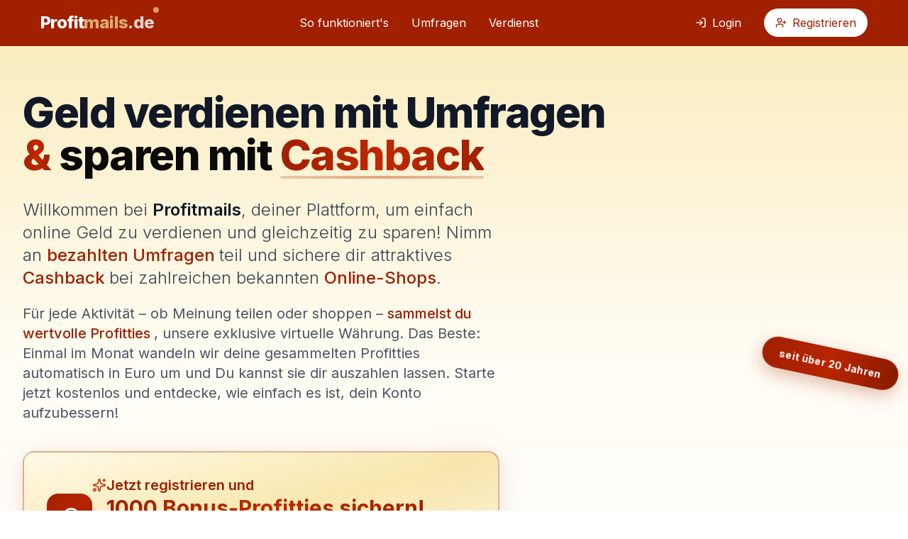

--- FILE ---
content_type: text/html; charset=utf-8
request_url: https://www.profitmails.de/?refid=25976
body_size: 25964
content:
<!DOCTYPE html><html lang="de"><head><meta charSet="utf-8"/><meta name="viewport" content="width=device-width, initial-scale=1"/><link rel="preload" href="/_next/static/media/83afe278b6a6bb3c-s.p.3a6ba036.woff2" as="font" crossorigin="" type="font/woff2"/><link rel="preload" as="image" imageSrcSet="/_next/image?url=%2Fprofittie.webp&amp;w=32&amp;q=75 32w, /_next/image?url=%2Fprofittie.webp&amp;w=48&amp;q=75 48w, /_next/image?url=%2Fprofittie.webp&amp;w=64&amp;q=75 64w, /_next/image?url=%2Fprofittie.webp&amp;w=96&amp;q=75 96w, /_next/image?url=%2Fprofittie.webp&amp;w=128&amp;q=75 128w, /_next/image?url=%2Fprofittie.webp&amp;w=256&amp;q=75 256w, /_next/image?url=%2Fprofittie.webp&amp;w=384&amp;q=75 384w, /_next/image?url=%2Fprofittie.webp&amp;w=640&amp;q=75 640w, /_next/image?url=%2Fprofittie.webp&amp;w=750&amp;q=75 750w, /_next/image?url=%2Fprofittie.webp&amp;w=828&amp;q=75 828w, /_next/image?url=%2Fprofittie.webp&amp;w=1080&amp;q=75 1080w, /_next/image?url=%2Fprofittie.webp&amp;w=1200&amp;q=75 1200w, /_next/image?url=%2Fprofittie.webp&amp;w=1920&amp;q=75 1920w, /_next/image?url=%2Fprofittie.webp&amp;w=2048&amp;q=75 2048w, /_next/image?url=%2Fprofittie.webp&amp;w=3840&amp;q=75 3840w" imageSizes="(max-width: 640px) 300px, 400px"/><link rel="preload" as="image" imageSrcSet="/_next/image?url=%2Fwoman.webp&amp;w=640&amp;q=75 640w, /_next/image?url=%2Fwoman.webp&amp;w=750&amp;q=75 750w, /_next/image?url=%2Fwoman.webp&amp;w=828&amp;q=75 828w, /_next/image?url=%2Fwoman.webp&amp;w=1080&amp;q=75 1080w, /_next/image?url=%2Fwoman.webp&amp;w=1200&amp;q=75 1200w, /_next/image?url=%2Fwoman.webp&amp;w=1920&amp;q=75 1920w, /_next/image?url=%2Fwoman.webp&amp;w=2048&amp;q=75 2048w, /_next/image?url=%2Fwoman.webp&amp;w=3840&amp;q=75 3840w" imageSizes="100vw"/><link rel="preload" as="image" imageSrcSet="/_next/image?url=%2Fprofittie.webp&amp;w=640&amp;q=75 640w, /_next/image?url=%2Fprofittie.webp&amp;w=750&amp;q=75 750w, /_next/image?url=%2Fprofittie.webp&amp;w=828&amp;q=75 828w, /_next/image?url=%2Fprofittie.webp&amp;w=1080&amp;q=75 1080w, /_next/image?url=%2Fprofittie.webp&amp;w=1200&amp;q=75 1200w, /_next/image?url=%2Fprofittie.webp&amp;w=1920&amp;q=75 1920w, /_next/image?url=%2Fprofittie.webp&amp;w=2048&amp;q=75 2048w, /_next/image?url=%2Fprofittie.webp&amp;w=3840&amp;q=75 3840w" imageSizes="100vw"/><link rel="preload" as="image" imageSrcSet="/_next/image?url=%2Fwoman2.webp&amp;w=640&amp;q=75 640w, /_next/image?url=%2Fwoman2.webp&amp;w=750&amp;q=75 750w, /_next/image?url=%2Fwoman2.webp&amp;w=828&amp;q=75 828w, /_next/image?url=%2Fwoman2.webp&amp;w=1080&amp;q=75 1080w, /_next/image?url=%2Fwoman2.webp&amp;w=1200&amp;q=75 1200w, /_next/image?url=%2Fwoman2.webp&amp;w=1920&amp;q=75 1920w, /_next/image?url=%2Fwoman2.webp&amp;w=2048&amp;q=75 2048w, /_next/image?url=%2Fwoman2.webp&amp;w=3840&amp;q=75 3840w" imageSizes="100vw"/><link rel="stylesheet" href="/_next/static/chunks/60656868881c29ff.css?dpl=dpl_5uxivGP9KcELoaRuXLGhEsNVRNPN" data-precedence="next"/><link rel="stylesheet" href="/_next/static/chunks/4e20891f2fd03463.css?dpl=dpl_5uxivGP9KcELoaRuXLGhEsNVRNPN" data-precedence="next"/><link rel="preload" as="script" fetchPriority="low" href="/_next/static/chunks/708f27261f21935b.js?dpl=dpl_5uxivGP9KcELoaRuXLGhEsNVRNPN"/><script src="/_next/static/chunks/a9fcb62c2d9154eb.js?dpl=dpl_5uxivGP9KcELoaRuXLGhEsNVRNPN" async=""></script><script src="/_next/static/chunks/f2eee59ab1f5a5c0.js?dpl=dpl_5uxivGP9KcELoaRuXLGhEsNVRNPN" async=""></script><script src="/_next/static/chunks/c77fafb93f2dda6b.js?dpl=dpl_5uxivGP9KcELoaRuXLGhEsNVRNPN" async=""></script><script src="/_next/static/chunks/178e38d80e6c3763.js?dpl=dpl_5uxivGP9KcELoaRuXLGhEsNVRNPN" async=""></script><script src="/_next/static/chunks/turbopack-1e9cf856aecb9c86.js?dpl=dpl_5uxivGP9KcELoaRuXLGhEsNVRNPN" async=""></script><script src="/_next/static/chunks/ad399ec3dae3c6cc.js?dpl=dpl_5uxivGP9KcELoaRuXLGhEsNVRNPN" async=""></script><script src="/_next/static/chunks/a275b5b5c654a61e.js?dpl=dpl_5uxivGP9KcELoaRuXLGhEsNVRNPN" async=""></script><script src="/_next/static/chunks/2a1170997ef38784.js?dpl=dpl_5uxivGP9KcELoaRuXLGhEsNVRNPN" async=""></script><script src="/_next/static/chunks/f3a1828557b459a1.js?dpl=dpl_5uxivGP9KcELoaRuXLGhEsNVRNPN" async=""></script><script src="/_next/static/chunks/73a0d97f4fe2f641.js?dpl=dpl_5uxivGP9KcELoaRuXLGhEsNVRNPN" async=""></script><script src="/_next/static/chunks/573407b5825a1330.js?dpl=dpl_5uxivGP9KcELoaRuXLGhEsNVRNPN" async=""></script><script src="/_next/static/chunks/c9cc3dda830b3ae8.js?dpl=dpl_5uxivGP9KcELoaRuXLGhEsNVRNPN" async=""></script><script src="/_next/static/chunks/3fb7d3c1a7377c8b.js?dpl=dpl_5uxivGP9KcELoaRuXLGhEsNVRNPN" async=""></script><script src="/_next/static/chunks/73521ce7372306cb.js?dpl=dpl_5uxivGP9KcELoaRuXLGhEsNVRNPN" async=""></script><script src="/_next/static/chunks/7720e30d61935a26.js?dpl=dpl_5uxivGP9KcELoaRuXLGhEsNVRNPN" async=""></script><script src="/_next/static/chunks/b97f414d91de1562.js?dpl=dpl_5uxivGP9KcELoaRuXLGhEsNVRNPN" async=""></script><script src="/_next/static/chunks/218e5c466474f9b7.js?dpl=dpl_5uxivGP9KcELoaRuXLGhEsNVRNPN" async=""></script><script src="/_next/static/chunks/906c140acdaff34e.js?dpl=dpl_5uxivGP9KcELoaRuXLGhEsNVRNPN" async=""></script><meta name="next-size-adjust" content=""/><title>Profitmails: Geld verdienen mit bezahlten Umfragen &amp; Cashback</title><meta name="description" content="Verdiene Geld mit bezahlten Umfragen und erhalte Cashback beim Online-Shopping. Sammle Profitties &amp; lass sie monatlich in Euro auszahlen."/><link rel="icon" href="/favicon.ico?favicon.7f7ecd61.ico" sizes="48x48" type="image/x-icon"/><script src="/_next/static/chunks/a6dad97d9634a72d.js?dpl=dpl_5uxivGP9KcELoaRuXLGhEsNVRNPN" noModule=""></script></head><body class="inter_5972bc34-module__OU16Qa__className"><div hidden=""><!--$--><!--/$--></div><section aria-label="Notifications alt+T" tabindex="-1" aria-live="polite" aria-relevant="additions text" aria-atomic="false"></section><header class="fixed top-0 w-full bg-[#a02000] backdrop-blur-md z-[60] border-b border-[#a02000]/20"><div class="max-w-[1230px] mx-auto px-4 sm:px-6 lg:px-8"><div class="flex justify-between items-center md:h-16 h-[5.2rem] md:flex-row flex-col"><div class="flex items-center md:mt-0 mt-4"><a class="relative group" href="/"><span class="text-2xl font-extrabold text-white tracking-tight relative z-10 group-hover:text-white/90 transition-colors duration-200">Profit<span class="text-[#f8e5a5b3]">mails</span><span class="text-white/80">.de</span></span><span class="absolute -right-1.5 -top-1.5 w-2 h-2 bg-[#f8e5a5b3] rounded-full animate-pulse"></span><span class="absolute bottom-0 left-0 w-0 h-0.5 bg-[#f8e5a5b3] group-hover:w-full transition-all duration-300"></span></a></div><nav class="hidden md:flex items-center space-x-8"><a class="text-white hover:text-white/80" href="/profitties_sammeln">So funktioniert&#x27;s</a><a class="text-white hover:text-white/80" href="/geld_verdienen_mit_umfragen">Umfragen</a><a class="text-white hover:text-white/80" href="/verdienst">Verdienst</a></nav><div class="hidden md:flex items-center space-x-4"><a class="flex items-center px-4 py-2 text-white hover:bg-white/10 rounded-full transition-colors" href="/user/login"><svg xmlns="http://www.w3.org/2000/svg" width="24" height="24" viewBox="0 0 24 24" fill="none" stroke="currentColor" stroke-width="2" stroke-linecap="round" stroke-linejoin="round" class="lucide lucide-log-in h-4 w-4 mr-2" aria-hidden="true"><path d="m10 17 5-5-5-5"></path><path d="M15 12H3"></path><path d="M15 3h4a2 2 0 0 1 2 2v14a2 2 0 0 1-2 2h-4"></path></svg>Login</a><a class="flex items-center px-4 py-2 bg-white text-[#a02000] rounded-full hover:bg-white/90 transition-colors" href="/user/registrierung"><svg xmlns="http://www.w3.org/2000/svg" width="24" height="24" viewBox="0 0 24 24" fill="none" stroke="currentColor" stroke-width="2" stroke-linecap="round" stroke-linejoin="round" class="lucide lucide-user-plus h-4 w-4 mr-2" aria-hidden="true"><path d="M16 21v-2a4 4 0 0 0-4-4H6a4 4 0 0 0-4 4v2"></path><circle cx="9" cy="7" r="4"></circle><line x1="19" x2="19" y1="8" y2="14"></line><line x1="22" x2="16" y1="11" y2="11"></line></svg>Registrieren</a></div><button class="absolute right-2 top-3 lg:hidden p-2 text-white hover:bg-white/10 rounded-full"><svg xmlns="http://www.w3.org/2000/svg" width="24" height="24" viewBox="0 0 24 24" fill="none" stroke="currentColor" stroke-width="2" stroke-linecap="round" stroke-linejoin="round" class="lucide lucide-menu h-6 w-6" aria-hidden="true"><path d="M4 5h16"></path><path d="M4 12h16"></path><path d="M4 19h16"></path></svg></button></div></div></header><main class="pt-[5.2rem] md:pt-16"><div class="relative overflow-hidden"><div class="relative min-h-screen bg-gradient-to-b from-[#f8e5a5]/70 via-[#fff9e6]/50 to-white"><div class="absolute inset-0 overflow-hidden"><div class="absolute inset-0"><svg class="w-full h-full opacity-10" viewBox="0 0 100 100" preserveAspectRatio="xMidYMid slice"><defs><pattern id="circlePattern" x="0" y="0" width="20" height="20" patternUnits="userSpaceOnUse"><circle cx="2" cy="2" r="1" fill="currentColor" opacity="0.3"></circle><circle cx="10" cy="10" r="2" fill="currentColor" opacity="0.2"></circle><circle cx="18" cy="18" r="3" fill="currentColor" opacity="0.1"></circle></pattern></defs><rect x="0" y="0" width="100" height="100" fill="url(#circlePattern)"></rect></svg><div class="absolute inset-0 bg-gradient-to-b from-[#f8e5a5b3] to-white/90"></div></div><div class="absolute inset-0 pointer-events-none"></div></div><div class="absolute inset-0 overflow-hidden pointer-events-none"><div class="absolute top-20 left-10 w-72 h-72 bg-gradient-to-br from-[#a02000]/8 to-[#f8e5a5]/10 rounded-full blur-3xl animate-floating"></div><div class="absolute top-40 right-20 w-96 h-96 bg-gradient-to-br from-[#f8e5a5]/15 to-[#fff9e6]/10 rounded-full blur-3xl animate-floating" style="animation-delay:1s;animation-duration:8s"></div><div class="absolute bottom-32 left-1/4 w-64 h-64 bg-gradient-to-br from-[#a02000]/5 to-transparent rounded-full blur-3xl animate-floating" style="animation-delay:2s;animation-duration:10s"></div></div><div class="relative max-w-7xl mx-auto px-4 sm:px-6 lg:px-8 pt-16"><div class="grid grid-cols-1 lg:grid-cols-12 gap-8 lg:gap-12 items-center min-h-[calc(100vh-4rem)]"><div class="lg:col-span-7"><div class="relative z-10"><div class="mb-8 space-y-2 sm:space-y-3"><h1 class="leading-tight"><span class="block text-2xl sm:text-3xl md:text-4xl lg:text-5xl xl:text-6xl font-extrabold text-gray-900 tracking-tight md:whitespace-nowrap">Geld verdienen mit Umfragen</span><span class="block text-2xl sm:text-3xl md:text-4xl lg:text-5xl xl:text-6xl font-extrabold tracking-tight md:whitespace-nowrap"><span class="text-transparent bg-clip-text bg-gradient-to-r from-[#a02000] via-[#c02800] to-[#a02000]">&amp;</span> <!-- -->sparen mit<!-- --> <span class="relative inline-block"><span class="text-transparent bg-clip-text bg-gradient-to-r from-[#a02000] via-[#c02800] to-[#a02000]">Cashback</span><div class="absolute -bottom-1 left-0 right-0 h-1 bg-gradient-to-r from-[#a02000]/20 via-[#c02800]/40 to-[#a02000]/20 rounded-full"></div></span></span></h1></div><div class="space-y-5 mb-10 max-w-2xl"><p class="text-xl md:text-2xl text-gray-700 leading-relaxed font-light">Willkommen bei <span class="font-semibold text-gray-900">Profitmails</span>, deiner Plattform, um einfach online Geld zu verdienen und gleichzeitig zu sparen! Nimm an<!-- --> <a class="text-[#a02000] hover:text-[#8a1b00] font-medium transition-all duration-300 hover:underline decoration-2 underline-offset-4" href="/geld_verdienen_mit_umfragen">bezahlten Umfragen<!-- --> </a> <!-- -->teil und sichere dir attraktives<!-- --> <a class="text-[#a02000] hover:text-[#8a1b00] font-medium transition-all duration-300 hover:underline decoration-2 underline-offset-4" href="/cashback">Cashback<!-- --> </a> <!-- -->bei zahlreichen bekannten<!-- --> <a class="text-[#a02000] hover:text-[#8a1b00] font-medium transition-all duration-300 hover:underline decoration-2 underline-offset-4" href="/cashback/alle-shops">Online-Shops</a>.</p><p class="text-lg md:text-xl text-gray-600 leading-relaxed">Für jede Aktivität – ob Meinung teilen oder shoppen –<!-- --> <a class="text-[#a02000] hover:text-[#8a1b00] font-medium transition-all duration-300 hover:underline decoration-2 underline-offset-4" href="/profitties_sammeln">sammelst du wertvolle Profitties<!-- --> </a> <!-- -->, unsere exklusive virtuelle Währung. Das Beste: Einmal im Monat wandeln wir deine gesammelten Profitties automatisch in Euro um und Du kannst sie dir auszahlen lassen. Starte jetzt kostenlos und entdecke, wie einfach es ist, dein Konto aufzubessern!</p></div><div class="group relative mb-10 max-w-2xl"><div class="absolute -inset-1 bg-gradient-to-r from-[#a02000] via-[#f8e5a5] to-[#a02000] rounded-2xl blur-xl opacity-40 group-hover:opacity-60 animate-pulse transition-opacity duration-500"></div><div class="relative bg-gradient-to-br from-[#fff9e6]/95 via-[#f8e5a5]/90 to-[#fff9e6]/95 backdrop-blur-sm border-2 border-[#a02000]/30 rounded-2xl p-4 sm:p-6 md:p-8 shadow-[0_8px_32px_rgba(160,32,0,0.15)] group-hover:shadow-[0_12px_48px_rgba(160,32,0,0.25)] transition-all duration-500 group-hover:scale-[1.02]"><div class="absolute inset-0 rounded-2xl bg-gradient-to-br from-white/40 via-transparent to-transparent pointer-events-none"></div><div class="relative flex flex-col sm:flex-row items-start sm:items-center gap-3 sm:gap-4 md:gap-6"><div class="relative flex-shrink-0"><div class="absolute inset-0 bg-gradient-to-br from-[#a02000] to-[#c02800] rounded-2xl blur-lg opacity-50 group-hover:opacity-70 transition-opacity duration-500"></div><div class="relative p-3 sm:p-4 bg-gradient-to-br from-[#a02000] via-[#b82400] to-[#8a1b00] rounded-2xl shadow-lg group-hover:scale-110 group-hover:rotate-3 transition-all duration-500"><svg xmlns="http://www.w3.org/2000/svg" width="24" height="24" viewBox="0 0 24 24" fill="none" stroke="currentColor" stroke-width="2" stroke-linecap="round" stroke-linejoin="round" class="lucide lucide-euro h-6 w-6 sm:h-7 sm:w-7 md:h-8 md:w-8 text-white" aria-hidden="true"><path d="M4 10h12"></path><path d="M4 14h9"></path><path d="M19 6a7.7 7.7 0 0 0-5.2-2A7.9 7.9 0 0 0 6 12c0 4.4 3.5 8 7.8 8 2 0 3.8-.8 5.2-2"></path></svg><div class="absolute inset-0 rounded-2xl bg-gradient-to-t from-white/0 via-white/10 to-white/20"></div></div></div><div class="flex-1"><div class="flex items-start gap-2 mb-1"><svg xmlns="http://www.w3.org/2000/svg" width="24" height="24" viewBox="0 0 24 24" fill="none" stroke="currentColor" stroke-width="2" stroke-linecap="round" stroke-linejoin="round" class="lucide lucide-sparkles h-4 w-4 sm:h-5 sm:w-5 text-[#c02800] animate-pulse flex-shrink-0 mt-0.5 sm:mt-1" aria-hidden="true"><path d="M11.017 2.814a1 1 0 0 1 1.966 0l1.051 5.558a2 2 0 0 0 1.594 1.594l5.558 1.051a1 1 0 0 1 0 1.966l-5.558 1.051a2 2 0 0 0-1.594 1.594l-1.051 5.558a1 1 0 0 1-1.966 0l-1.051-5.558a2 2 0 0 0-1.594-1.594l-5.558-1.051a1 1 0 0 1 0-1.966l5.558-1.051a2 2 0 0 0 1.594-1.594z"></path><path d="M20 2v4"></path><path d="M22 4h-4"></path><circle cx="4" cy="20" r="2"></circle></svg><div class="text-base sm:text-lg md:text-xl font-semibold text-[#a02000] leading-snug"><span>Jetzt registrieren und</span><span class="block text-xl sm:text-2xl md:text-3xl font-bold text-transparent bg-clip-text bg-gradient-to-r from-[#a02000] via-[#c02800] to-[#a02000]">1000 Bonus-Profitties sichern!</span></div></div><p class="text-gray-700 text-xs sm:text-sm md:text-base font-medium pl-6 sm:pl-7">Starte direkt mit einem Guthaben und verdiene noch heute deine ersten Profitties</p></div></div><div class="absolute top-3 right-3 w-16 h-16 bg-gradient-to-br from-[#a02000]/10 to-transparent rounded-full blur-2xl"></div></div></div><div class="flex flex-col sm:flex-row items-center gap-5 sm:justify-start"><div class="group relative w-full sm:w-auto"><div class="absolute -inset-1 bg-gradient-to-r from-[#a02000] via-[#c02800] to-[#a02000] rounded-full blur-lg opacity-50 group-hover:opacity-80 transition-opacity duration-500"></div><a class="relative flex items-center justify-center px-8 md:px-10 py-4 bg-gradient-to-r from-[#a02000] via-[#b82400] to-[#8a1b00] text-white rounded-full hover:shadow-[0_20px_60px_rgba(160,32,0,0.4)] transition-all duration-500 text-base md:text-lg font-bold tracking-wide group-hover:scale-105 shadow-[0_8px_32px_rgba(160,32,0,0.25)] w-full sm:w-auto" href="/user/registrierung"><div class="absolute inset-0 rounded-full bg-gradient-to-r from-transparent via-white/25 to-transparent translate-x-[-200%] group-hover:translate-x-[200%] transition-transform duration-1000"></div><span class="relative z-10">KOSTENLOS REGISTRIEREN</span><svg xmlns="http://www.w3.org/2000/svg" width="24" height="24" viewBox="0 0 24 24" fill="none" stroke="currentColor" stroke-width="2" stroke-linecap="round" stroke-linejoin="round" class="lucide lucide-arrow-right relative z-10 ml-2 h-5 w-5 group-hover:translate-x-2 transition-transform duration-500" aria-hidden="true"><path d="M5 12h14"></path><path d="m12 5 7 7-7 7"></path></svg><div class="absolute inset-0 rounded-full bg-gradient-to-b from-white/20 via-transparent to-transparent"></div></a></div><div class="group relative w-full sm:w-auto"><div class="absolute -inset-0.5 bg-gradient-to-r from-[#a02000]/30 via-[#f8e5a5]/40 to-[#a02000]/30 rounded-full blur opacity-0 group-hover:opacity-100 transition-opacity duration-500"></div><a class="relative flex items-center justify-center px-8 md:px-10 py-4 bg-white/90 backdrop-blur-md text-[#a02000] rounded-full hover:bg-white transition-all duration-500 shadow-[0_4px_24px_rgba(0,0,0,0.08)] hover:shadow-[0_8px_32px_rgba(160,32,0,0.15)] text-base md:text-lg font-bold tracking-wide group-hover:scale-105 border border-[#a02000]/20 group-hover:border-[#a02000]/40 w-full sm:w-auto" href="/profitties_sammeln"><svg xmlns="http://www.w3.org/2000/svg" width="24" height="24" viewBox="0 0 24 24" fill="none" stroke="currentColor" stroke-width="2" stroke-linecap="round" stroke-linejoin="round" class="lucide lucide-book-open mr-2 h-5 w-5 group-hover:rotate-12 transition-transform duration-500" aria-hidden="true"><path d="M12 7v14"></path><path d="M3 18a1 1 0 0 1-1-1V4a1 1 0 0 1 1-1h5a4 4 0 0 1 4 4 4 4 0 0 1 4-4h5a1 1 0 0 1 1 1v13a1 1 0 0 1-1 1h-6a3 3 0 0 0-3 3 3 3 0 0 0-3-3z"></path></svg><span class="relative z-10">MEHR INFOS</span><div class="absolute inset-0 rounded-full bg-gradient-to-br from-white/40 via-transparent to-transparent"></div></a></div></div></div></div><div class="lg:col-span-5 flex justify-center lg:justify-end"><div class="relative"><div class="group absolute -right-4 top-8 transform rotate-12 z-20"><div class="absolute inset-0 bg-gradient-to-r from-[#a02000] to-[#c02800] rounded-full blur-xl opacity-40 group-hover:opacity-60 transition-opacity duration-500"></div><div class="relative bg-gradient-to-r from-[#a02000] via-[#b82400] to-[#8a1b00] text-white px-6 py-2.5 rounded-full shadow-[0_8px_24px_rgba(160,32,0,0.3)] backdrop-blur-sm animate-floating hover:shadow-[0_12px_32px_rgba(160,32,0,0.4)] transition-all duration-500 group-hover:scale-105"><span class="text-sm font-bold tracking-wide whitespace-nowrap">seit über 20 Jahren</span><div class="absolute inset-0 rounded-full bg-gradient-to-b from-white/30 via-white/10 to-transparent"></div></div></div><div class="group relative rounded-full aspect-square w-[300px] sm:w-[400px] flex items-center justify-center transition-all duration-500 hover:scale-105 cursor-pointer animate-floating p-12"><div class="absolute inset-0 bg-gradient-to-br from-[#f8e5a5]/30 to-[#a02000]/10 rounded-full blur-3xl group-hover:blur-2xl transition-all duration-500 opacity-60 group-hover:opacity-80"></div><div class="relative w-full h-full rounded-full overflow-visible transition-transform duration-500 group-hover:scale-95"><img alt="Profitties sammeln durch Shopping &amp; Umfragen" decoding="async" data-nimg="fill" class="object-contain transition-transform duration-500 group-hover:scale-110 z-10 drop-shadow-[0_8px_32px_rgba(160,32,0,0.15)]" style="position:absolute;height:100%;width:100%;left:0;top:0;right:0;bottom:0;color:transparent" sizes="(max-width: 640px) 300px, 400px" srcSet="/_next/image?url=%2Fprofittie.webp&amp;w=32&amp;q=75 32w, /_next/image?url=%2Fprofittie.webp&amp;w=48&amp;q=75 48w, /_next/image?url=%2Fprofittie.webp&amp;w=64&amp;q=75 64w, /_next/image?url=%2Fprofittie.webp&amp;w=96&amp;q=75 96w, /_next/image?url=%2Fprofittie.webp&amp;w=128&amp;q=75 128w, /_next/image?url=%2Fprofittie.webp&amp;w=256&amp;q=75 256w, /_next/image?url=%2Fprofittie.webp&amp;w=384&amp;q=75 384w, /_next/image?url=%2Fprofittie.webp&amp;w=640&amp;q=75 640w, /_next/image?url=%2Fprofittie.webp&amp;w=750&amp;q=75 750w, /_next/image?url=%2Fprofittie.webp&amp;w=828&amp;q=75 828w, /_next/image?url=%2Fprofittie.webp&amp;w=1080&amp;q=75 1080w, /_next/image?url=%2Fprofittie.webp&amp;w=1200&amp;q=75 1200w, /_next/image?url=%2Fprofittie.webp&amp;w=1920&amp;q=75 1920w, /_next/image?url=%2Fprofittie.webp&amp;w=2048&amp;q=75 2048w, /_next/image?url=%2Fprofittie.webp&amp;w=3840&amp;q=75 3840w" src="/_next/image?url=%2Fprofittie.webp&amp;w=3840&amp;q=75"/></div><div class="absolute inset-0 rounded-full transition-all duration-500 group-hover:scale-110"></div></div></div></div></div></div></div><section class="relative bg-gradient-to-b from-white via-[#fff9e6]/10 to-white py-32 overflow-hidden"><div class="absolute inset-0 overflow-hidden pointer-events-none"><div class="absolute top-20 right-10 w-96 h-96 bg-[#f8e5a5]/10 rounded-full blur-3xl"></div><div class="absolute bottom-20 left-10 w-80 h-80 bg-[#a02000]/5 rounded-full blur-3xl"></div></div><div class="max-w-7xl mx-auto px-4 sm:px-6 lg:px-8 relative"><div class="text-center mb-20"><div class="relative inline-block mb-8 group"><div class="absolute inset-0 bg-gradient-to-r from-[#a02000] via-[#c02800] to-[#a02000] rounded-3xl blur-xl opacity-30 group-hover:opacity-50 transition-opacity duration-500"></div><div class="relative inline-flex items-center justify-center w-20 h-20 rounded-3xl bg-gradient-to-br from-[#a02000] via-[#b82400] to-[#8a1b00] shadow-[0_8px_32px_rgba(160,32,0,0.25)] group-hover:shadow-[0_12px_48px_rgba(160,32,0,0.35)] transition-all duration-500 group-hover:scale-110"><svg xmlns="http://www.w3.org/2000/svg" width="24" height="24" viewBox="0 0 24 24" fill="none" stroke="currentColor" stroke-width="2" stroke-linecap="round" stroke-linejoin="round" class="lucide lucide-shopping-bag h-9 w-9 text-white group-hover:scale-110 transition-transform duration-500" aria-hidden="true"><path d="M16 10a4 4 0 0 1-8 0"></path><path d="M3.103 6.034h17.794"></path><path d="M3.4 5.467a2 2 0 0 0-.4 1.2V20a2 2 0 0 0 2 2h14a2 2 0 0 0 2-2V6.667a2 2 0 0 0-.4-1.2l-2-2.667A2 2 0 0 0 17 2H7a2 2 0 0 0-1.6.8z"></path></svg><div class="absolute inset-0 rounded-3xl bg-gradient-to-t from-white/0 via-white/10 to-white/20"></div></div></div><div class="space-y-4 mb-8"><h2 class="text-5xl md:text-6xl font-extrabold text-gray-900 tracking-tight leading-tight">Spare bei jedem Einkauf:</h2><div class="relative inline-block"><h3 class="text-3xl md:text-4xl font-bold text-transparent bg-clip-text bg-gradient-to-r from-[#a02000] via-[#c02800] to-[#a02000] leading-tight pb-2">Bis zu 15% Cashback sichern &amp; Profitties sammeln</h3><div class="absolute bottom-0 left-1/2 -translate-x-1/2 w-32 h-1 bg-gradient-to-r from-transparent via-[#a02000] to-transparent rounded-full"></div></div></div><div class="max-w-3xl mx-auto space-y-6"><p class="text-xl md:text-2xl text-gray-700 leading-relaxed font-light">Mit unserem intelligenten Cashback-System wird Online-Shopping noch attraktiver! Shoppe bei vielen beliebten<!-- --> <a class="text-[#a02000] hover:text-[#8a1b00] font-medium transition-all duration-300 hover:underline decoration-2 underline-offset-4" href="/cashback/alle-shops">Partner-Shops</a> <!-- -->und erhalte dein<!-- --> <a class="text-[#a02000] hover:text-[#8a1b00] font-medium transition-all duration-300 hover:underline decoration-2 underline-offset-4" href="/cashback">Cashback<!-- --> </a> <!-- -->als wertvolle Profitties direkt auf dein Profitmails-Konto gutgeschrieben. Je nach Shop und Aktion können das bis zu 15% des Einkaufswertes sein!</p><p class="text-lg md:text-xl text-gray-600 leading-relaxed">Finde Top Marken aus allen Bereichen – von Mode über Elektronik bis hin zu Reisen. Deine gesammelten Profitties (aus Shopping und Umfragen) wandeln wir einmal monatlich für dich in Euro um. Dein Euro-Guthaben zahlen wir dir dann innerhalb von 6 Werktagen nach Beantragung bequem auf dein Bankkonto oder via PayPal aus. Entdecke jetzt alle<!-- --> <a class="text-[#a02000] hover:text-[#8a1b00] font-medium transition-all duration-300 hover:underline decoration-2 underline-offset-4" href="/cashback">Cashback-Angebote<!-- --> </a> <!-- -->und fange an zu sparen!</p></div></div><div class="grid grid-cols-1 md:grid-cols-3 gap-8 mb-20"><div class="group relative"><div class="absolute -inset-0.5 bg-gradient-to-r from-[#a02000] via-[#f8e5a5] to-[#a02000] rounded-3xl opacity-0 group-hover:opacity-100 blur transition-all duration-700 group-hover:duration-300"></div><div class="relative bg-white/80 backdrop-blur-sm rounded-3xl p-8 shadow-[0_8px_32px_rgba(0,0,0,0.08)] hover:shadow-[0_20px_60px_rgba(160,32,0,0.15)] transition-all duration-500 border border-gray-100 group-hover:border-transparent group-hover:-translate-y-2"><div class="relative mb-6 inline-block"><div class="absolute inset-0 bg-gradient-to-br from-[#a02000] to-[#f8e5a5] rounded-2xl blur-lg opacity-30 group-hover:opacity-60 transition-opacity duration-500"></div><div class="relative h-16 w-16 bg-gradient-to-br from-[#fff9e6] via-[#f8e5a5] to-[#fff9e6] rounded-2xl flex items-center justify-center shadow-lg group-hover:scale-110 group-hover:rotate-3 transition-all duration-500"><svg xmlns="http://www.w3.org/2000/svg" width="24" height="24" viewBox="0 0 24 24" fill="none" stroke="currentColor" stroke-width="2" stroke-linecap="round" stroke-linejoin="round" class="lucide lucide-percent h-8 w-8 text-[#a02000] group-hover:scale-110 transition-transform duration-500" aria-hidden="true"><line x1="19" x2="5" y1="5" y2="19"></line><circle cx="6.5" cy="6.5" r="2.5"></circle><circle cx="17.5" cy="17.5" r="2.5"></circle></svg><div class="absolute inset-0 rounded-2xl bg-gradient-to-t from-white/0 via-white/20 to-white/40"></div></div></div><h3 class="text-2xl font-bold text-gray-900 mb-4 group-hover:text-[#8a1b00] transition-colors duration-300">Bis zu 15% Cashback</h3><p class="text-gray-600 leading-relaxed text-base">In vielen beliebten<!-- --> <a class="text-[#a02000] hover:text-[#8a1b00] font-medium transition-all duration-300 hover:underline decoration-2 underline-offset-2" href="/cashback/alle-shops">Partner-Shops</a> <!-- -->erhältst du garantiert Geld zurück. Die Höhe variiert je nach Shop und Aktion.</p><div class="absolute inset-0 rounded-3xl bg-gradient-to-br from-[#a02000]/0 via-transparent to-[#f8e5a5]/0 group-hover:from-[#a02000]/5 group-hover:to-[#f8e5a5]/10 transition-all duration-500 pointer-events-none"></div></div></div><div class="group relative"><div class="absolute -inset-0.5 bg-gradient-to-r from-[#a02000] via-[#f8e5a5] to-[#a02000] rounded-3xl opacity-0 group-hover:opacity-100 blur transition-all duration-700 group-hover:duration-300"></div><div class="relative bg-white/80 backdrop-blur-sm rounded-3xl p-8 shadow-[0_8px_32px_rgba(0,0,0,0.08)] hover:shadow-[0_20px_60px_rgba(160,32,0,0.15)] transition-all duration-500 border border-gray-100 group-hover:border-transparent group-hover:-translate-y-2"><div class="relative mb-6 inline-block"><div class="absolute inset-0 bg-gradient-to-br from-[#a02000] to-[#f8e5a5] rounded-2xl blur-lg opacity-30 group-hover:opacity-60 transition-opacity duration-500"></div><div class="relative h-16 w-16 bg-gradient-to-br from-[#fff9e6] via-[#f8e5a5] to-[#fff9e6] rounded-2xl flex items-center justify-center shadow-lg group-hover:scale-110 group-hover:rotate-3 transition-all duration-500"><svg xmlns="http://www.w3.org/2000/svg" width="24" height="24" viewBox="0 0 24 24" fill="none" stroke="currentColor" stroke-width="2" stroke-linecap="round" stroke-linejoin="round" class="lucide lucide-clock h-8 w-8 text-[#a02000] group-hover:scale-110 transition-transform duration-500" aria-hidden="true"><path d="M12 6v6l4 2"></path><circle cx="12" cy="12" r="10"></circle></svg><div class="absolute inset-0 rounded-2xl bg-gradient-to-t from-white/0 via-white/20 to-white/40"></div></div></div><h3 class="text-2xl font-bold text-gray-900 mb-4 group-hover:text-[#8a1b00] transition-colors duration-300">Schnelle Auszahlung</h3><p class="text-gray-600 leading-relaxed text-base">Dein Cashback wird innerhalb von 6 Werktagen nach Beantragung auf dein Konto oder PayPal überwiesen.</p><div class="absolute inset-0 rounded-3xl bg-gradient-to-br from-[#a02000]/0 via-transparent to-[#f8e5a5]/0 group-hover:from-[#a02000]/5 group-hover:to-[#f8e5a5]/10 transition-all duration-500 pointer-events-none"></div></div></div><div class="group relative"><div class="absolute -inset-0.5 bg-gradient-to-r from-[#a02000] via-[#f8e5a5] to-[#a02000] rounded-3xl opacity-0 group-hover:opacity-100 blur transition-all duration-700 group-hover:duration-300"></div><div class="relative bg-white/80 backdrop-blur-sm rounded-3xl p-8 shadow-[0_8px_32px_rgba(0,0,0,0.08)] hover:shadow-[0_20px_60px_rgba(160,32,0,0.15)] transition-all duration-500 border border-gray-100 group-hover:border-transparent group-hover:-translate-y-2"><div class="relative mb-6 inline-block"><div class="absolute inset-0 bg-gradient-to-br from-[#a02000] to-[#f8e5a5] rounded-2xl blur-lg opacity-30 group-hover:opacity-60 transition-opacity duration-500"></div><div class="relative h-16 w-16 bg-gradient-to-br from-[#fff9e6] via-[#f8e5a5] to-[#fff9e6] rounded-2xl flex items-center justify-center shadow-lg group-hover:scale-110 group-hover:rotate-3 transition-all duration-500"><svg xmlns="http://www.w3.org/2000/svg" width="24" height="24" viewBox="0 0 24 24" fill="none" stroke="currentColor" stroke-width="2" stroke-linecap="round" stroke-linejoin="round" class="lucide lucide-shopping-bag h-8 w-8 text-[#a02000] group-hover:scale-110 transition-transform duration-500" aria-hidden="true"><path d="M16 10a4 4 0 0 1-8 0"></path><path d="M3.103 6.034h17.794"></path><path d="M3.4 5.467a2 2 0 0 0-.4 1.2V20a2 2 0 0 0 2 2h14a2 2 0 0 0 2-2V6.667a2 2 0 0 0-.4-1.2l-2-2.667A2 2 0 0 0 17 2H7a2 2 0 0 0-1.6.8z"></path></svg><div class="absolute inset-0 rounded-2xl bg-gradient-to-t from-white/0 via-white/20 to-white/40"></div></div></div><h3 class="text-2xl font-bold text-gray-900 mb-4 group-hover:text-[#8a1b00] transition-colors duration-300">Top Marken</h3><p class="text-gray-600 leading-relaxed text-base">Von Mode über Elektronik bis hin zu Reisen - bei uns findest du alle bekannten<!-- --> <a class="text-[#a02000] hover:text-[#8a1b00] font-medium transition-all duration-300 hover:underline decoration-2 underline-offset-2" href="/cashback/alle-shops">Shops</a> <!-- -->und Marken.</p><div class="absolute inset-0 rounded-3xl bg-gradient-to-br from-[#a02000]/0 via-transparent to-[#f8e5a5]/0 group-hover:from-[#a02000]/5 group-hover:to-[#f8e5a5]/10 transition-all duration-500 pointer-events-none"></div></div></div></div><div class="text-center"><div class="inline-block group relative"><div class="absolute -inset-1 bg-gradient-to-r from-[#a02000] via-[#c02800] to-[#a02000] rounded-full blur-lg opacity-40 group-hover:opacity-70 transition-opacity duration-500"></div><a class="relative inline-flex items-center px-10 py-5 bg-gradient-to-r from-[#a02000] via-[#b82400] to-[#8a1b00] text-white rounded-full hover:shadow-[0_20px_60px_rgba(160,32,0,0.4)] transition-all duration-500 text-lg font-bold tracking-wide group-hover:scale-105 shadow-[0_8px_32px_rgba(160,32,0,0.25)]" href="/cashback"><div class="absolute inset-0 rounded-full bg-gradient-to-r from-transparent via-white/20 to-transparent translate-x-[-200%] group-hover:translate-x-[200%] transition-transform duration-1000"></div><span class="relative z-10">Alle Cashback Angebote</span><svg xmlns="http://www.w3.org/2000/svg" width="24" height="24" viewBox="0 0 24 24" fill="none" stroke="currentColor" stroke-width="2" stroke-linecap="round" stroke-linejoin="round" class="lucide lucide-arrow-right relative z-10 ml-3 h-6 w-6 group-hover:translate-x-2 transition-transform duration-500" aria-hidden="true"><path d="M5 12h14"></path><path d="m12 5 7 7-7 7"></path></svg><div class="absolute inset-0 rounded-full bg-gradient-to-b from-white/20 via-transparent to-transparent"></div></a></div></div></div></section><section class="relative bg-gradient-to-b from-white via-[#fff9e6]/10 to-white py-32 overflow-hidden"><div class="absolute inset-0 overflow-hidden pointer-events-none"><div class="absolute top-20 left-10 w-96 h-96 bg-[#f8e5a5]/10 rounded-full blur-3xl animate-floating"></div><div class="absolute bottom-20 right-10 w-80 h-80 bg-[#a02000]/5 rounded-full blur-3xl animate-floating" style="animation-delay:1s;animation-duration:9s"></div><div class="absolute top-1/2 left-1/3 w-72 h-72 bg-gradient-to-br from-[#fff9e6]/10 to-[#f8e5a5]/5 rounded-full blur-3xl animate-floating" style="animation-delay:2s;animation-duration:11s"></div></div><div class="max-w-7xl mx-auto px-4 sm:px-6 lg:px-8 relative"><div class="text-center mb-20"><div class="relative inline-block mb-8 group"><div class="absolute inset-0 bg-gradient-to-r from-[#a02000] via-[#c02800] to-[#a02000] rounded-3xl blur-xl opacity-30 group-hover:opacity-50 transition-opacity duration-500"></div><div class="relative inline-flex items-center justify-center w-20 h-20 rounded-3xl bg-gradient-to-br from-[#a02000] via-[#b82400] to-[#8a1b00] shadow-[0_8px_32px_rgba(160,32,0,0.25)] group-hover:shadow-[0_12px_48px_rgba(160,32,0,0.35)] transition-all duration-500 group-hover:scale-110"><svg xmlns="http://www.w3.org/2000/svg" width="24" height="24" viewBox="0 0 24 24" fill="none" stroke="currentColor" stroke-width="2" stroke-linecap="round" stroke-linejoin="round" class="lucide lucide-list-checks h-9 w-9 text-white group-hover:scale-110 transition-transform duration-500" aria-hidden="true"><path d="M13 5h8"></path><path d="M13 12h8"></path><path d="M13 19h8"></path><path d="m3 17 2 2 4-4"></path><path d="m3 7 2 2 4-4"></path></svg><div class="absolute inset-0 rounded-3xl bg-gradient-to-t from-white/0 via-white/10 to-white/20"></div></div></div><div class="space-y-4 mb-8"><h2 class="text-5xl md:text-6xl font-extrabold text-gray-900 tracking-tight leading-tight">Geld verdienen mit bezahlten Umfragen:</h2><div class="relative inline-block"><h3 class="text-3xl md:text-4xl font-bold text-transparent bg-clip-text bg-gradient-to-r from-[#a02000] via-[#c02800] to-[#a02000] leading-tight pb-2">Teile deine Meinung &amp; verdiene!</h3><div class="absolute bottom-0 left-1/2 -translate-x-1/2 w-32 h-1 bg-gradient-to-r from-transparent via-[#a02000] to-transparent rounded-full"></div></div></div><div class="max-w-3xl mx-auto space-y-6"><p class="text-xl md:text-2xl text-gray-700 leading-relaxed font-light">Deine Meinung ist uns wichtig – und bares Geld wert! Nimm an vielfältigen Online-Umfragen zu spannenden Themen teil und<!-- --> <a class="text-[#a02000] hover:text-[#8a1b00] font-medium transition-all duration-300 hover:underline decoration-2 underline-offset-4" href="/geld_verdienen_mit_umfragen">verdiene für jede vollständig abgeschlossene Umfrage<!-- --> </a> <!-- -->wertvolle Profitties.</p><p class="text-lg md:text-xl text-gray-600 leading-relaxed">Das ist eine einfache und flexible Möglichkeit, deine Einkünfte von zu Hause aus aufzubessern. Du erhältst regelmäßig neue Umfragen, die zu deinem Profil passen.</p><p class="text-lg md:text-xl text-gray-600 leading-relaxed">Melde dich kostenlos an und starte direkt mit deiner ersten bezahlten Umfrage!</p></div></div><div class="text-center"><div class="inline-block group relative"><div class="absolute -inset-1 bg-gradient-to-r from-[#a02000] via-[#c02800] to-[#a02000] rounded-full blur-lg opacity-40 group-hover:opacity-70 transition-opacity duration-500"></div><a class="relative inline-flex items-center px-10 py-5 bg-gradient-to-r from-[#a02000] via-[#b82400] to-[#8a1b00] text-white rounded-full hover:shadow-[0_20px_60px_rgba(160,32,0,0.4)] transition-all duration-500 text-lg font-bold tracking-wide group-hover:scale-105 shadow-[0_8px_32px_rgba(160,32,0,0.25)]" href="/user/registrierung"><div class="absolute inset-0 rounded-full bg-gradient-to-r from-transparent via-white/20 to-transparent translate-x-[-200%] group-hover:translate-x-[200%] transition-transform duration-1000"></div><span class="relative z-10">Jetzt mit Umfragen starten</span><svg xmlns="http://www.w3.org/2000/svg" width="24" height="24" viewBox="0 0 24 24" fill="none" stroke="currentColor" stroke-width="2" stroke-linecap="round" stroke-linejoin="round" class="lucide lucide-arrow-right relative z-10 ml-3 h-6 w-6 group-hover:translate-x-2 transition-transform duration-500" aria-hidden="true"><path d="M5 12h14"></path><path d="m12 5 7 7-7 7"></path></svg><div class="absolute inset-0 rounded-full bg-gradient-to-b from-white/20 via-transparent to-transparent"></div></a></div></div></div></section><section class="relative bg-gradient-to-b from-white via-[#fff9e6]/20 to-white py-24 sm:py-28 md:py-32 overflow-hidden"><div class="absolute inset-0 overflow-hidden pointer-events-none"><div class="absolute top-20 right-10 w-96 h-96 bg-gradient-to-br from-[#f8e5a5]/15 to-[#fff9e6]/10 rounded-full blur-3xl animate-floating"></div><div class="absolute bottom-20 left-10 w-80 h-80 bg-gradient-to-br from-[#a02000]/8 to-transparent rounded-full blur-3xl animate-floating" style="animation-delay:1s;animation-duration:9s"></div><div class="absolute top-1/2 left-1/3 w-72 h-72 bg-gradient-to-br from-[#fff9e6]/10 to-[#f8e5a5]/5 rounded-full blur-3xl animate-floating" style="animation-delay:2s;animation-duration:11s"></div></div><div class="max-w-7xl mx-auto px-4 sm:px-6 lg:px-8 relative"><div class="text-center mb-16 sm:mb-20"><div class="relative inline-block mb-8 group"><div class="absolute inset-0 bg-gradient-to-r from-[#a02000] via-[#c02800] to-[#a02000] rounded-3xl blur-xl opacity-30 group-hover:opacity-50 transition-opacity duration-500"></div><div class="relative inline-flex items-center justify-center w-20 h-20 rounded-3xl bg-gradient-to-br from-[#a02000] via-[#b82400] to-[#8a1b00] shadow-[0_8px_32px_rgba(160,32,0,0.25)] group-hover:shadow-[0_12px_48px_rgba(160,32,0,0.35)] transition-all duration-500 group-hover:scale-110"><svg xmlns="http://www.w3.org/2000/svg" width="24" height="24" viewBox="0 0 24 24" fill="none" stroke="currentColor" stroke-width="2" stroke-linecap="round" stroke-linejoin="round" class="lucide lucide-star h-9 w-9 text-white group-hover:scale-110 transition-transform duration-500" aria-hidden="true"><path d="M11.525 2.295a.53.53 0 0 1 .95 0l2.31 4.679a2.123 2.123 0 0 0 1.595 1.16l5.166.756a.53.53 0 0 1 .294.904l-3.736 3.638a2.123 2.123 0 0 0-.611 1.878l.882 5.14a.53.53 0 0 1-.771.56l-4.618-2.428a2.122 2.122 0 0 0-1.973 0L6.396 21.01a.53.53 0 0 1-.77-.56l.881-5.139a2.122 2.122 0 0 0-.611-1.879L2.16 9.795a.53.53 0 0 1 .294-.906l5.165-.755a2.122 2.122 0 0 0 1.597-1.16z"></path></svg><div class="absolute inset-0 rounded-3xl bg-gradient-to-t from-white/0 via-white/10 to-white/20"></div></div></div><div class="space-y-4 mb-8"><h2 class="text-4xl sm:text-5xl md:text-6xl font-extrabold text-gray-900 tracking-tight leading-tight">Das sagen unsere Mitglieder</h2><div class="relative inline-block"><p class="text-xl sm:text-2xl md:text-3xl font-bold text-transparent bg-clip-text bg-gradient-to-r from-[#a02000] via-[#c02800] to-[#a02000] leading-tight pb-2">Echte Erfahrungen, echtes Geld</p><div class="absolute bottom-0 left-1/2 -translate-x-1/2 w-32 h-1 bg-gradient-to-r from-transparent via-[#a02000] to-transparent rounded-full"></div></div></div><p class="text-lg sm:text-xl md:text-2xl text-gray-700 max-w-3xl mx-auto mb-8 leading-relaxed font-light">Erfahre, wie andere Mitglieder mit Profitmails Geld verdienen und ihre Erfahrungen teilen.</p><div class="flex flex-col sm:flex-row gap-4 justify-center items-center"><div class="inline-block group relative"><div class="absolute -inset-1 bg-gradient-to-r from-[#a02000] via-[#c02800] to-[#a02000] rounded-full blur-lg opacity-40 group-hover:opacity-70 transition-opacity duration-500"></div><a class="relative inline-flex items-center px-8 py-4 bg-gradient-to-r from-[#a02000] via-[#b82400] to-[#8a1b00] text-white rounded-full hover:shadow-[0_20px_60px_rgba(160,32,0,0.4)] transition-all duration-500 text-base sm:text-lg font-bold tracking-wide group-hover:scale-105 shadow-[0_8px_32px_rgba(160,32,0,0.25)]" href="/user/login"><div class="absolute inset-0 rounded-full bg-gradient-to-r from-transparent via-white/20 to-transparent translate-x-[-200%] group-hover:translate-x-[200%] transition-transform duration-1000"></div><span class="relative z-10">Teile deine Erfahrung</span><svg xmlns="http://www.w3.org/2000/svg" width="24" height="24" viewBox="0 0 24 24" fill="none" stroke="currentColor" stroke-width="2" stroke-linecap="round" stroke-linejoin="round" class="lucide lucide-arrow-right relative z-10 ml-2 h-5 w-5 group-hover:translate-x-2 transition-transform duration-500" aria-hidden="true"><path d="M5 12h14"></path><path d="m12 5 7 7-7 7"></path></svg><div class="absolute inset-0 rounded-full bg-gradient-to-b from-white/20 via-transparent to-transparent"></div></a></div><a class="group relative inline-flex items-center px-8 py-4 bg-white/80 backdrop-blur-sm text-[#a02000] border-2 border-[#a02000] rounded-full hover:bg-[#fff9e6]/50 hover:shadow-[0_8px_32px_rgba(160,32,0,0.15)] transition-all duration-500 text-base sm:text-lg font-bold hover:scale-105" href="/testimonials">Alle Erfahrungen ansehen<svg xmlns="http://www.w3.org/2000/svg" width="24" height="24" viewBox="0 0 24 24" fill="none" stroke="currentColor" stroke-width="2" stroke-linecap="round" stroke-linejoin="round" class="lucide lucide-arrow-right ml-2 h-5 w-5 group-hover:translate-x-2 transition-transform duration-500" aria-hidden="true"><path d="M5 12h14"></path><path d="m12 5 7 7-7 7"></path></svg></a></div></div><div class="grid grid-cols-1 md:grid-cols-2 lg:grid-cols-3 gap-8"><div class="group relative h-full"><div class="absolute -inset-0.5 bg-gradient-to-r from-[#a02000] via-[#f8e5a5] to-[#a02000] rounded-3xl opacity-0 group-hover:opacity-100 blur transition-all duration-700 group-hover:duration-300"></div><div class="relative bg-white/80 backdrop-blur-sm rounded-3xl p-8 shadow-[0_8px_32px_rgba(0,0,0,0.08)] hover:shadow-[0_20px_60px_rgba(160,32,0,0.15)] transition-all duration-500 border border-gray-100 group-hover:border-transparent group-hover:-translate-y-2 h-full flex flex-col"><div class="flex items-center mb-6"><div class="relative mr-4"><div class="absolute inset-0 bg-gradient-to-br from-[#a02000] to-[#f8e5a5] rounded-full blur-md opacity-30 group-hover:opacity-60 transition-opacity duration-500"></div><div class="relative w-16 h-16 rounded-full overflow-hidden ring-2 ring-[#f8e5a5]/50 group-hover:ring-[#a02000]/50 transition-all duration-500"><img alt="mikealfons" loading="lazy" decoding="async" data-nimg="fill" class="object-cover" style="position:absolute;height:100%;width:100%;left:0;top:0;right:0;bottom:0;color:transparent" sizes="64px" srcSet="/_next/image?url=https%3A%2F%2Fres.cloudinary.com%2Fdgrs914mt%2Fimage%2Fupload%2Fv1765639361%2FKeine_Gewalt_gegen_Einsatzkr%25C3%25A4fte.jpg&amp;w=32&amp;q=75 32w, /_next/image?url=https%3A%2F%2Fres.cloudinary.com%2Fdgrs914mt%2Fimage%2Fupload%2Fv1765639361%2FKeine_Gewalt_gegen_Einsatzkr%25C3%25A4fte.jpg&amp;w=48&amp;q=75 48w, /_next/image?url=https%3A%2F%2Fres.cloudinary.com%2Fdgrs914mt%2Fimage%2Fupload%2Fv1765639361%2FKeine_Gewalt_gegen_Einsatzkr%25C3%25A4fte.jpg&amp;w=64&amp;q=75 64w, /_next/image?url=https%3A%2F%2Fres.cloudinary.com%2Fdgrs914mt%2Fimage%2Fupload%2Fv1765639361%2FKeine_Gewalt_gegen_Einsatzkr%25C3%25A4fte.jpg&amp;w=96&amp;q=75 96w, /_next/image?url=https%3A%2F%2Fres.cloudinary.com%2Fdgrs914mt%2Fimage%2Fupload%2Fv1765639361%2FKeine_Gewalt_gegen_Einsatzkr%25C3%25A4fte.jpg&amp;w=128&amp;q=75 128w, /_next/image?url=https%3A%2F%2Fres.cloudinary.com%2Fdgrs914mt%2Fimage%2Fupload%2Fv1765639361%2FKeine_Gewalt_gegen_Einsatzkr%25C3%25A4fte.jpg&amp;w=256&amp;q=75 256w, /_next/image?url=https%3A%2F%2Fres.cloudinary.com%2Fdgrs914mt%2Fimage%2Fupload%2Fv1765639361%2FKeine_Gewalt_gegen_Einsatzkr%25C3%25A4fte.jpg&amp;w=384&amp;q=75 384w, /_next/image?url=https%3A%2F%2Fres.cloudinary.com%2Fdgrs914mt%2Fimage%2Fupload%2Fv1765639361%2FKeine_Gewalt_gegen_Einsatzkr%25C3%25A4fte.jpg&amp;w=640&amp;q=75 640w, /_next/image?url=https%3A%2F%2Fres.cloudinary.com%2Fdgrs914mt%2Fimage%2Fupload%2Fv1765639361%2FKeine_Gewalt_gegen_Einsatzkr%25C3%25A4fte.jpg&amp;w=750&amp;q=75 750w, /_next/image?url=https%3A%2F%2Fres.cloudinary.com%2Fdgrs914mt%2Fimage%2Fupload%2Fv1765639361%2FKeine_Gewalt_gegen_Einsatzkr%25C3%25A4fte.jpg&amp;w=828&amp;q=75 828w, /_next/image?url=https%3A%2F%2Fres.cloudinary.com%2Fdgrs914mt%2Fimage%2Fupload%2Fv1765639361%2FKeine_Gewalt_gegen_Einsatzkr%25C3%25A4fte.jpg&amp;w=1080&amp;q=75 1080w, /_next/image?url=https%3A%2F%2Fres.cloudinary.com%2Fdgrs914mt%2Fimage%2Fupload%2Fv1765639361%2FKeine_Gewalt_gegen_Einsatzkr%25C3%25A4fte.jpg&amp;w=1200&amp;q=75 1200w, /_next/image?url=https%3A%2F%2Fres.cloudinary.com%2Fdgrs914mt%2Fimage%2Fupload%2Fv1765639361%2FKeine_Gewalt_gegen_Einsatzkr%25C3%25A4fte.jpg&amp;w=1920&amp;q=75 1920w, /_next/image?url=https%3A%2F%2Fres.cloudinary.com%2Fdgrs914mt%2Fimage%2Fupload%2Fv1765639361%2FKeine_Gewalt_gegen_Einsatzkr%25C3%25A4fte.jpg&amp;w=2048&amp;q=75 2048w, /_next/image?url=https%3A%2F%2Fres.cloudinary.com%2Fdgrs914mt%2Fimage%2Fupload%2Fv1765639361%2FKeine_Gewalt_gegen_Einsatzkr%25C3%25A4fte.jpg&amp;w=3840&amp;q=75 3840w" src="/_next/image?url=https%3A%2F%2Fres.cloudinary.com%2Fdgrs914mt%2Fimage%2Fupload%2Fv1765639361%2FKeine_Gewalt_gegen_Einsatzkr%25C3%25A4fte.jpg&amp;w=3840&amp;q=75"/></div></div><div class="flex-1"><h3 class="font-bold text-lg text-gray-900 mb-1 group-hover:text-[#8a1b00] transition-colors duration-300">mikealfons</h3><div class="flex gap-0.5"><svg xmlns="http://www.w3.org/2000/svg" width="24" height="24" viewBox="0 0 24 24" fill="none" stroke="currentColor" stroke-width="2" stroke-linecap="round" stroke-linejoin="round" class="lucide lucide-star h-4 w-4 transition-all duration-300 text-[#f8e5a5] fill-[#f8e5a5] drop-shadow-[0_0_6px_rgba(248,229,165,0.6)]" aria-hidden="true"><path d="M11.525 2.295a.53.53 0 0 1 .95 0l2.31 4.679a2.123 2.123 0 0 0 1.595 1.16l5.166.756a.53.53 0 0 1 .294.904l-3.736 3.638a2.123 2.123 0 0 0-.611 1.878l.882 5.14a.53.53 0 0 1-.771.56l-4.618-2.428a2.122 2.122 0 0 0-1.973 0L6.396 21.01a.53.53 0 0 1-.77-.56l.881-5.139a2.122 2.122 0 0 0-.611-1.879L2.16 9.795a.53.53 0 0 1 .294-.906l5.165-.755a2.122 2.122 0 0 0 1.597-1.16z"></path></svg><svg xmlns="http://www.w3.org/2000/svg" width="24" height="24" viewBox="0 0 24 24" fill="none" stroke="currentColor" stroke-width="2" stroke-linecap="round" stroke-linejoin="round" class="lucide lucide-star h-4 w-4 transition-all duration-300 text-[#f8e5a5] fill-[#f8e5a5] drop-shadow-[0_0_6px_rgba(248,229,165,0.6)]" aria-hidden="true"><path d="M11.525 2.295a.53.53 0 0 1 .95 0l2.31 4.679a2.123 2.123 0 0 0 1.595 1.16l5.166.756a.53.53 0 0 1 .294.904l-3.736 3.638a2.123 2.123 0 0 0-.611 1.878l.882 5.14a.53.53 0 0 1-.771.56l-4.618-2.428a2.122 2.122 0 0 0-1.973 0L6.396 21.01a.53.53 0 0 1-.77-.56l.881-5.139a2.122 2.122 0 0 0-.611-1.879L2.16 9.795a.53.53 0 0 1 .294-.906l5.165-.755a2.122 2.122 0 0 0 1.597-1.16z"></path></svg><svg xmlns="http://www.w3.org/2000/svg" width="24" height="24" viewBox="0 0 24 24" fill="none" stroke="currentColor" stroke-width="2" stroke-linecap="round" stroke-linejoin="round" class="lucide lucide-star h-4 w-4 transition-all duration-300 text-[#f8e5a5] fill-[#f8e5a5] drop-shadow-[0_0_6px_rgba(248,229,165,0.6)]" aria-hidden="true"><path d="M11.525 2.295a.53.53 0 0 1 .95 0l2.31 4.679a2.123 2.123 0 0 0 1.595 1.16l5.166.756a.53.53 0 0 1 .294.904l-3.736 3.638a2.123 2.123 0 0 0-.611 1.878l.882 5.14a.53.53 0 0 1-.771.56l-4.618-2.428a2.122 2.122 0 0 0-1.973 0L6.396 21.01a.53.53 0 0 1-.77-.56l.881-5.139a2.122 2.122 0 0 0-.611-1.879L2.16 9.795a.53.53 0 0 1 .294-.906l5.165-.755a2.122 2.122 0 0 0 1.597-1.16z"></path></svg><svg xmlns="http://www.w3.org/2000/svg" width="24" height="24" viewBox="0 0 24 24" fill="none" stroke="currentColor" stroke-width="2" stroke-linecap="round" stroke-linejoin="round" class="lucide lucide-star h-4 w-4 transition-all duration-300 text-[#f8e5a5] fill-[#f8e5a5] drop-shadow-[0_0_6px_rgba(248,229,165,0.6)]" aria-hidden="true"><path d="M11.525 2.295a.53.53 0 0 1 .95 0l2.31 4.679a2.123 2.123 0 0 0 1.595 1.16l5.166.756a.53.53 0 0 1 .294.904l-3.736 3.638a2.123 2.123 0 0 0-.611 1.878l.882 5.14a.53.53 0 0 1-.771.56l-4.618-2.428a2.122 2.122 0 0 0-1.973 0L6.396 21.01a.53.53 0 0 1-.77-.56l.881-5.139a2.122 2.122 0 0 0-.611-1.879L2.16 9.795a.53.53 0 0 1 .294-.906l5.165-.755a2.122 2.122 0 0 0 1.597-1.16z"></path></svg><svg xmlns="http://www.w3.org/2000/svg" width="24" height="24" viewBox="0 0 24 24" fill="none" stroke="currentColor" stroke-width="2" stroke-linecap="round" stroke-linejoin="round" class="lucide lucide-star h-4 w-4 transition-all duration-300 text-[#f8e5a5] fill-[#f8e5a5] drop-shadow-[0_0_6px_rgba(248,229,165,0.6)]" aria-hidden="true"><path d="M11.525 2.295a.53.53 0 0 1 .95 0l2.31 4.679a2.123 2.123 0 0 0 1.595 1.16l5.166.756a.53.53 0 0 1 .294.904l-3.736 3.638a2.123 2.123 0 0 0-.611 1.878l.882 5.14a.53.53 0 0 1-.771.56l-4.618-2.428a2.122 2.122 0 0 0-1.973 0L6.396 21.01a.53.53 0 0 1-.77-.56l.881-5.139a2.122 2.122 0 0 0-.611-1.879L2.16 9.795a.53.53 0 0 1 .294-.906l5.165-.755a2.122 2.122 0 0 0 1.597-1.16z"></path></svg></div></div></div><div class="relative flex-grow mb-6"><svg xmlns="http://www.w3.org/2000/svg" width="24" height="24" viewBox="0 0 24 24" fill="none" stroke="currentColor" stroke-width="1.5" stroke-linecap="round" stroke-linejoin="round" class="lucide lucide-quote absolute -top-2 -left-2 h-10 w-10 text-[#a02000]/10 group-hover:text-[#8a1b00]/20 transition-colors duration-500" aria-hidden="true"><path d="M16 3a2 2 0 0 0-2 2v6a2 2 0 0 0 2 2 1 1 0 0 1 1 1v1a2 2 0 0 1-2 2 1 1 0 0 0-1 1v2a1 1 0 0 0 1 1 6 6 0 0 0 6-6V5a2 2 0 0 0-2-2z"></path><path d="M5 3a2 2 0 0 0-2 2v6a2 2 0 0 0 2 2 1 1 0 0 1 1 1v1a2 2 0 0 1-2 2 1 1 0 0 0-1 1v2a1 1 0 0 0 1 1 6 6 0 0 0 6-6V5a2 2 0 0 0-2-2z"></path></svg><p class="relative z-10 pl-6 text-base text-gray-700 leading-relaxed line-clamp-6">&quot;<!-- -->Bin schon sehr lange auf dieser Seite und freue mich das sie jetzt so lebendig ist.<!-- -->&quot;</p></div><div class="mt-auto pt-6"><div class="w-full h-px bg-gradient-to-r from-transparent via-gray-300 to-transparent mb-4"></div><p class="text-xs font-medium text-gray-500 text-right tracking-wide">13. Dezember 2025</p></div><div class="absolute inset-0 rounded-3xl bg-gradient-to-br from-[#a02000]/0 via-transparent to-[#f8e5a5]/0 group-hover:from-[#a02000]/5 group-hover:to-[#f8e5a5]/10 transition-all duration-500 pointer-events-none"></div></div></div><div class="group relative h-full"><div class="absolute -inset-0.5 bg-gradient-to-r from-[#a02000] via-[#f8e5a5] to-[#a02000] rounded-3xl opacity-0 group-hover:opacity-100 blur transition-all duration-700 group-hover:duration-300"></div><div class="relative bg-white/80 backdrop-blur-sm rounded-3xl p-8 shadow-[0_8px_32px_rgba(0,0,0,0.08)] hover:shadow-[0_20px_60px_rgba(160,32,0,0.15)] transition-all duration-500 border border-gray-100 group-hover:border-transparent group-hover:-translate-y-2 h-full flex flex-col"><div class="flex items-center mb-6"><div class="relative mr-4"><div class="absolute inset-0 bg-gradient-to-br from-[#a02000] to-[#f8e5a5] rounded-full blur-md opacity-30 group-hover:opacity-60 transition-opacity duration-500"></div><div class="relative w-16 h-16 rounded-full overflow-hidden ring-2 ring-[#f8e5a5]/50 group-hover:ring-[#a02000]/50 transition-all duration-500"><div class="w-full h-full flex items-center justify-center bg-gradient-to-br from-[#fff9e6] via-[#f8e5a5] to-[#fff9e6] text-[#a02000] text-xl font-bold">Z</div></div></div><div class="flex-1"><h3 class="font-bold text-lg text-gray-900 mb-1 group-hover:text-[#8a1b00] transition-colors duration-300">zeilenfloh</h3><div class="flex gap-0.5"><svg xmlns="http://www.w3.org/2000/svg" width="24" height="24" viewBox="0 0 24 24" fill="none" stroke="currentColor" stroke-width="2" stroke-linecap="round" stroke-linejoin="round" class="lucide lucide-star h-4 w-4 transition-all duration-300 text-[#f8e5a5] fill-[#f8e5a5] drop-shadow-[0_0_6px_rgba(248,229,165,0.6)]" aria-hidden="true"><path d="M11.525 2.295a.53.53 0 0 1 .95 0l2.31 4.679a2.123 2.123 0 0 0 1.595 1.16l5.166.756a.53.53 0 0 1 .294.904l-3.736 3.638a2.123 2.123 0 0 0-.611 1.878l.882 5.14a.53.53 0 0 1-.771.56l-4.618-2.428a2.122 2.122 0 0 0-1.973 0L6.396 21.01a.53.53 0 0 1-.77-.56l.881-5.139a2.122 2.122 0 0 0-.611-1.879L2.16 9.795a.53.53 0 0 1 .294-.906l5.165-.755a2.122 2.122 0 0 0 1.597-1.16z"></path></svg><svg xmlns="http://www.w3.org/2000/svg" width="24" height="24" viewBox="0 0 24 24" fill="none" stroke="currentColor" stroke-width="2" stroke-linecap="round" stroke-linejoin="round" class="lucide lucide-star h-4 w-4 transition-all duration-300 text-[#f8e5a5] fill-[#f8e5a5] drop-shadow-[0_0_6px_rgba(248,229,165,0.6)]" aria-hidden="true"><path d="M11.525 2.295a.53.53 0 0 1 .95 0l2.31 4.679a2.123 2.123 0 0 0 1.595 1.16l5.166.756a.53.53 0 0 1 .294.904l-3.736 3.638a2.123 2.123 0 0 0-.611 1.878l.882 5.14a.53.53 0 0 1-.771.56l-4.618-2.428a2.122 2.122 0 0 0-1.973 0L6.396 21.01a.53.53 0 0 1-.77-.56l.881-5.139a2.122 2.122 0 0 0-.611-1.879L2.16 9.795a.53.53 0 0 1 .294-.906l5.165-.755a2.122 2.122 0 0 0 1.597-1.16z"></path></svg><svg xmlns="http://www.w3.org/2000/svg" width="24" height="24" viewBox="0 0 24 24" fill="none" stroke="currentColor" stroke-width="2" stroke-linecap="round" stroke-linejoin="round" class="lucide lucide-star h-4 w-4 transition-all duration-300 text-[#f8e5a5] fill-[#f8e5a5] drop-shadow-[0_0_6px_rgba(248,229,165,0.6)]" aria-hidden="true"><path d="M11.525 2.295a.53.53 0 0 1 .95 0l2.31 4.679a2.123 2.123 0 0 0 1.595 1.16l5.166.756a.53.53 0 0 1 .294.904l-3.736 3.638a2.123 2.123 0 0 0-.611 1.878l.882 5.14a.53.53 0 0 1-.771.56l-4.618-2.428a2.122 2.122 0 0 0-1.973 0L6.396 21.01a.53.53 0 0 1-.77-.56l.881-5.139a2.122 2.122 0 0 0-.611-1.879L2.16 9.795a.53.53 0 0 1 .294-.906l5.165-.755a2.122 2.122 0 0 0 1.597-1.16z"></path></svg><svg xmlns="http://www.w3.org/2000/svg" width="24" height="24" viewBox="0 0 24 24" fill="none" stroke="currentColor" stroke-width="2" stroke-linecap="round" stroke-linejoin="round" class="lucide lucide-star h-4 w-4 transition-all duration-300 text-[#f8e5a5] fill-[#f8e5a5] drop-shadow-[0_0_6px_rgba(248,229,165,0.6)]" aria-hidden="true"><path d="M11.525 2.295a.53.53 0 0 1 .95 0l2.31 4.679a2.123 2.123 0 0 0 1.595 1.16l5.166.756a.53.53 0 0 1 .294.904l-3.736 3.638a2.123 2.123 0 0 0-.611 1.878l.882 5.14a.53.53 0 0 1-.771.56l-4.618-2.428a2.122 2.122 0 0 0-1.973 0L6.396 21.01a.53.53 0 0 1-.77-.56l.881-5.139a2.122 2.122 0 0 0-.611-1.879L2.16 9.795a.53.53 0 0 1 .294-.906l5.165-.755a2.122 2.122 0 0 0 1.597-1.16z"></path></svg><svg xmlns="http://www.w3.org/2000/svg" width="24" height="24" viewBox="0 0 24 24" fill="none" stroke="currentColor" stroke-width="2" stroke-linecap="round" stroke-linejoin="round" class="lucide lucide-star h-4 w-4 transition-all duration-300 text-[#f8e5a5] fill-[#f8e5a5] drop-shadow-[0_0_6px_rgba(248,229,165,0.6)]" aria-hidden="true"><path d="M11.525 2.295a.53.53 0 0 1 .95 0l2.31 4.679a2.123 2.123 0 0 0 1.595 1.16l5.166.756a.53.53 0 0 1 .294.904l-3.736 3.638a2.123 2.123 0 0 0-.611 1.878l.882 5.14a.53.53 0 0 1-.771.56l-4.618-2.428a2.122 2.122 0 0 0-1.973 0L6.396 21.01a.53.53 0 0 1-.77-.56l.881-5.139a2.122 2.122 0 0 0-.611-1.879L2.16 9.795a.53.53 0 0 1 .294-.906l5.165-.755a2.122 2.122 0 0 0 1.597-1.16z"></path></svg></div></div></div><div class="relative flex-grow mb-6"><svg xmlns="http://www.w3.org/2000/svg" width="24" height="24" viewBox="0 0 24 24" fill="none" stroke="currentColor" stroke-width="1.5" stroke-linecap="round" stroke-linejoin="round" class="lucide lucide-quote absolute -top-2 -left-2 h-10 w-10 text-[#a02000]/10 group-hover:text-[#8a1b00]/20 transition-colors duration-500" aria-hidden="true"><path d="M16 3a2 2 0 0 0-2 2v6a2 2 0 0 0 2 2 1 1 0 0 1 1 1v1a2 2 0 0 1-2 2 1 1 0 0 0-1 1v2a1 1 0 0 0 1 1 6 6 0 0 0 6-6V5a2 2 0 0 0-2-2z"></path><path d="M5 3a2 2 0 0 0-2 2v6a2 2 0 0 0 2 2 1 1 0 0 1 1 1v1a2 2 0 0 1-2 2 1 1 0 0 0-1 1v2a1 1 0 0 0 1 1 6 6 0 0 0 6-6V5a2 2 0 0 0-2-2z"></path></svg><p class="relative z-10 pl-6 text-base text-gray-700 leading-relaxed line-clamp-6">&quot;<!-- -->Bin schon lange dabei. Macht Spaß. Danke.<!-- -->&quot;</p></div><div class="mt-auto pt-6"><div class="w-full h-px bg-gradient-to-r from-transparent via-gray-300 to-transparent mb-4"></div><p class="text-xs font-medium text-gray-500 text-right tracking-wide">25. August 2025</p></div><div class="absolute inset-0 rounded-3xl bg-gradient-to-br from-[#a02000]/0 via-transparent to-[#f8e5a5]/0 group-hover:from-[#a02000]/5 group-hover:to-[#f8e5a5]/10 transition-all duration-500 pointer-events-none"></div></div></div><div class="group relative h-full"><div class="absolute -inset-0.5 bg-gradient-to-r from-[#a02000] via-[#f8e5a5] to-[#a02000] rounded-3xl opacity-0 group-hover:opacity-100 blur transition-all duration-700 group-hover:duration-300"></div><div class="relative bg-white/80 backdrop-blur-sm rounded-3xl p-8 shadow-[0_8px_32px_rgba(0,0,0,0.08)] hover:shadow-[0_20px_60px_rgba(160,32,0,0.15)] transition-all duration-500 border border-gray-100 group-hover:border-transparent group-hover:-translate-y-2 h-full flex flex-col"><div class="flex items-center mb-6"><div class="relative mr-4"><div class="absolute inset-0 bg-gradient-to-br from-[#a02000] to-[#f8e5a5] rounded-full blur-md opacity-30 group-hover:opacity-60 transition-opacity duration-500"></div><div class="relative w-16 h-16 rounded-full overflow-hidden ring-2 ring-[#f8e5a5]/50 group-hover:ring-[#a02000]/50 transition-all duration-500"><div class="w-full h-full flex items-center justify-center bg-gradient-to-br from-[#fff9e6] via-[#f8e5a5] to-[#fff9e6] text-[#a02000] text-xl font-bold">K</div></div></div><div class="flex-1"><h3 class="font-bold text-lg text-gray-900 mb-1 group-hover:text-[#8a1b00] transition-colors duration-300">kohle2003</h3><div class="flex gap-0.5"><svg xmlns="http://www.w3.org/2000/svg" width="24" height="24" viewBox="0 0 24 24" fill="none" stroke="currentColor" stroke-width="2" stroke-linecap="round" stroke-linejoin="round" class="lucide lucide-star h-4 w-4 transition-all duration-300 text-[#f8e5a5] fill-[#f8e5a5] drop-shadow-[0_0_6px_rgba(248,229,165,0.6)]" aria-hidden="true"><path d="M11.525 2.295a.53.53 0 0 1 .95 0l2.31 4.679a2.123 2.123 0 0 0 1.595 1.16l5.166.756a.53.53 0 0 1 .294.904l-3.736 3.638a2.123 2.123 0 0 0-.611 1.878l.882 5.14a.53.53 0 0 1-.771.56l-4.618-2.428a2.122 2.122 0 0 0-1.973 0L6.396 21.01a.53.53 0 0 1-.77-.56l.881-5.139a2.122 2.122 0 0 0-.611-1.879L2.16 9.795a.53.53 0 0 1 .294-.906l5.165-.755a2.122 2.122 0 0 0 1.597-1.16z"></path></svg><svg xmlns="http://www.w3.org/2000/svg" width="24" height="24" viewBox="0 0 24 24" fill="none" stroke="currentColor" stroke-width="2" stroke-linecap="round" stroke-linejoin="round" class="lucide lucide-star h-4 w-4 transition-all duration-300 text-[#f8e5a5] fill-[#f8e5a5] drop-shadow-[0_0_6px_rgba(248,229,165,0.6)]" aria-hidden="true"><path d="M11.525 2.295a.53.53 0 0 1 .95 0l2.31 4.679a2.123 2.123 0 0 0 1.595 1.16l5.166.756a.53.53 0 0 1 .294.904l-3.736 3.638a2.123 2.123 0 0 0-.611 1.878l.882 5.14a.53.53 0 0 1-.771.56l-4.618-2.428a2.122 2.122 0 0 0-1.973 0L6.396 21.01a.53.53 0 0 1-.77-.56l.881-5.139a2.122 2.122 0 0 0-.611-1.879L2.16 9.795a.53.53 0 0 1 .294-.906l5.165-.755a2.122 2.122 0 0 0 1.597-1.16z"></path></svg><svg xmlns="http://www.w3.org/2000/svg" width="24" height="24" viewBox="0 0 24 24" fill="none" stroke="currentColor" stroke-width="2" stroke-linecap="round" stroke-linejoin="round" class="lucide lucide-star h-4 w-4 transition-all duration-300 text-[#f8e5a5] fill-[#f8e5a5] drop-shadow-[0_0_6px_rgba(248,229,165,0.6)]" aria-hidden="true"><path d="M11.525 2.295a.53.53 0 0 1 .95 0l2.31 4.679a2.123 2.123 0 0 0 1.595 1.16l5.166.756a.53.53 0 0 1 .294.904l-3.736 3.638a2.123 2.123 0 0 0-.611 1.878l.882 5.14a.53.53 0 0 1-.771.56l-4.618-2.428a2.122 2.122 0 0 0-1.973 0L6.396 21.01a.53.53 0 0 1-.77-.56l.881-5.139a2.122 2.122 0 0 0-.611-1.879L2.16 9.795a.53.53 0 0 1 .294-.906l5.165-.755a2.122 2.122 0 0 0 1.597-1.16z"></path></svg><svg xmlns="http://www.w3.org/2000/svg" width="24" height="24" viewBox="0 0 24 24" fill="none" stroke="currentColor" stroke-width="2" stroke-linecap="round" stroke-linejoin="round" class="lucide lucide-star h-4 w-4 transition-all duration-300 text-[#f8e5a5] fill-[#f8e5a5] drop-shadow-[0_0_6px_rgba(248,229,165,0.6)]" aria-hidden="true"><path d="M11.525 2.295a.53.53 0 0 1 .95 0l2.31 4.679a2.123 2.123 0 0 0 1.595 1.16l5.166.756a.53.53 0 0 1 .294.904l-3.736 3.638a2.123 2.123 0 0 0-.611 1.878l.882 5.14a.53.53 0 0 1-.771.56l-4.618-2.428a2.122 2.122 0 0 0-1.973 0L6.396 21.01a.53.53 0 0 1-.77-.56l.881-5.139a2.122 2.122 0 0 0-.611-1.879L2.16 9.795a.53.53 0 0 1 .294-.906l5.165-.755a2.122 2.122 0 0 0 1.597-1.16z"></path></svg><svg xmlns="http://www.w3.org/2000/svg" width="24" height="24" viewBox="0 0 24 24" fill="none" stroke="currentColor" stroke-width="2" stroke-linecap="round" stroke-linejoin="round" class="lucide lucide-star h-4 w-4 transition-all duration-300 text-[#f8e5a5] fill-[#f8e5a5] drop-shadow-[0_0_6px_rgba(248,229,165,0.6)]" aria-hidden="true"><path d="M11.525 2.295a.53.53 0 0 1 .95 0l2.31 4.679a2.123 2.123 0 0 0 1.595 1.16l5.166.756a.53.53 0 0 1 .294.904l-3.736 3.638a2.123 2.123 0 0 0-.611 1.878l.882 5.14a.53.53 0 0 1-.771.56l-4.618-2.428a2.122 2.122 0 0 0-1.973 0L6.396 21.01a.53.53 0 0 1-.77-.56l.881-5.139a2.122 2.122 0 0 0-.611-1.879L2.16 9.795a.53.53 0 0 1 .294-.906l5.165-.755a2.122 2.122 0 0 0 1.597-1.16z"></path></svg></div></div></div><div class="relative flex-grow mb-6"><svg xmlns="http://www.w3.org/2000/svg" width="24" height="24" viewBox="0 0 24 24" fill="none" stroke="currentColor" stroke-width="1.5" stroke-linecap="round" stroke-linejoin="round" class="lucide lucide-quote absolute -top-2 -left-2 h-10 w-10 text-[#a02000]/10 group-hover:text-[#8a1b00]/20 transition-colors duration-500" aria-hidden="true"><path d="M16 3a2 2 0 0 0-2 2v6a2 2 0 0 0 2 2 1 1 0 0 1 1 1v1a2 2 0 0 1-2 2 1 1 0 0 0-1 1v2a1 1 0 0 0 1 1 6 6 0 0 0 6-6V5a2 2 0 0 0-2-2z"></path><path d="M5 3a2 2 0 0 0-2 2v6a2 2 0 0 0 2 2 1 1 0 0 1 1 1v1a2 2 0 0 1-2 2 1 1 0 0 0-1 1v2a1 1 0 0 0 1 1 6 6 0 0 0 6-6V5a2 2 0 0 0-2-2z"></path></svg><p class="relative z-10 pl-6 text-base text-gray-700 leading-relaxed line-clamp-6">&quot;<!-- -->alles super<!-- -->&quot;</p></div><div class="mt-auto pt-6"><div class="w-full h-px bg-gradient-to-r from-transparent via-gray-300 to-transparent mb-4"></div><p class="text-xs font-medium text-gray-500 text-right tracking-wide">06. Juli 2025</p></div><div class="absolute inset-0 rounded-3xl bg-gradient-to-br from-[#a02000]/0 via-transparent to-[#f8e5a5]/0 group-hover:from-[#a02000]/5 group-hover:to-[#f8e5a5]/10 transition-all duration-500 pointer-events-none"></div></div></div></div></div></section><section class="relative bg-gradient-to-b from-white via-[#fff9e6]/20 to-white py-32 overflow-hidden"><div class="absolute inset-0 overflow-hidden pointer-events-none"><div class="absolute top-20 right-10 w-96 h-96 bg-gradient-to-br from-[#f8e5a5]/15 to-[#fff9e6]/10 rounded-full blur-3xl animate-floating"></div><div class="absolute bottom-20 left-10 w-80 h-80 bg-gradient-to-br from-[#a02000]/8 to-transparent rounded-full blur-3xl animate-floating" style="animation-delay:1s;animation-duration:9s"></div><div class="absolute top-1/2 left-1/3 w-72 h-72 bg-gradient-to-br from-[#fff9e6]/10 to-[#f8e5a5]/5 rounded-full blur-3xl animate-floating" style="animation-delay:2s;animation-duration:11s"></div></div><div class="max-w-7xl mx-auto px-4 sm:px-6 lg:px-8 relative"><div class="text-center mb-20"><div class="relative inline-block mb-8 group"><div class="absolute inset-0 bg-gradient-to-r from-[#a02000] via-[#c02800] to-[#a02000] rounded-3xl blur-xl opacity-30 group-hover:opacity-50 transition-opacity duration-500"></div><div class="relative inline-flex items-center justify-center w-20 h-20 rounded-3xl bg-gradient-to-br from-[#a02000] via-[#b82400] to-[#8a1b00] shadow-[0_8px_32px_rgba(160,32,0,0.25)] group-hover:shadow-[0_12px_48px_rgba(160,32,0,0.35)] transition-all duration-500 group-hover:scale-110"><svg xmlns="http://www.w3.org/2000/svg" width="24" height="24" viewBox="0 0 24 24" fill="none" stroke="currentColor" stroke-width="2" stroke-linecap="round" stroke-linejoin="round" class="lucide lucide-coins h-9 w-9 text-white group-hover:scale-110 transition-transform duration-500" aria-hidden="true"><circle cx="8" cy="8" r="6"></circle><path d="M18.09 10.37A6 6 0 1 1 10.34 18"></path><path d="M7 6h1v4"></path><path d="m16.71 13.88.7.71-2.82 2.82"></path></svg><div class="absolute inset-0 rounded-3xl bg-gradient-to-t from-white/0 via-white/10 to-white/20"></div></div></div><div class="space-y-4 mb-8"><h2 class="text-5xl md:text-6xl font-extrabold text-gray-900 tracking-tight leading-tight">So verdienst du Profitties</h2><div class="relative inline-block"><h3 class="text-3xl md:text-4xl font-bold text-transparent bg-clip-text bg-gradient-to-r from-[#a02000] via-[#c02800] to-[#a02000] leading-tight pb-2">Drei einfache Wege zum Verdienen</h3><div class="absolute bottom-0 left-1/2 -translate-x-1/2 w-32 h-1 bg-gradient-to-r from-transparent via-[#a02000] to-transparent rounded-full"></div></div></div><div class="max-w-3xl mx-auto space-y-4"><p class="text-xl md:text-2xl text-gray-700 leading-relaxed font-light">Profitties sind deine virtuelle Währung bei Profitmails. Sammle sie durch verschiedene Aktivitäten und wandle sie in echtes Geld um.</p><p class="text-lg md:text-xl text-gray-600 leading-relaxed"><span class="font-semibold text-[#a02000]">10.000 Profitties = 1 Euro</span> - Auszahlung ab 5 Euro per PayPal oder Banküberweisung</p></div></div><div class="grid grid-cols-1 md:grid-cols-3 gap-8 mb-20"><div class="group relative"><div class="absolute -inset-0.5 bg-gradient-to-r from-[#a02000] via-[#f8e5a5] to-[#a02000] rounded-3xl opacity-0 group-hover:opacity-100 blur transition-all duration-700 group-hover:duration-300"></div><div class="relative bg-white/80 backdrop-blur-sm rounded-3xl p-8 shadow-[0_8px_32px_rgba(0,0,0,0.08)] hover:shadow-[0_20px_60px_rgba(160,32,0,0.15)] transition-all duration-500 border border-gray-100 group-hover:border-transparent group-hover:-translate-y-2 h-full"><div class="relative mb-6 inline-block"><div class="absolute inset-0 bg-gradient-to-br from-[#a02000] to-[#f8e5a5] rounded-2xl blur-lg opacity-30 group-hover:opacity-60 transition-opacity duration-500"></div><div class="relative h-16 w-16 bg-gradient-to-br from-[#fff9e6] via-[#f8e5a5] to-[#fff9e6] rounded-2xl flex items-center justify-center shadow-lg group-hover:scale-110 group-hover:rotate-3 transition-all duration-500"><svg xmlns="http://www.w3.org/2000/svg" width="24" height="24" viewBox="0 0 24 24" fill="none" stroke="currentColor" stroke-width="2" stroke-linecap="round" stroke-linejoin="round" class="lucide lucide-list-checks h-8 w-8 text-[#a02000] group-hover:scale-110 transition-transform duration-500" aria-hidden="true"><path d="M13 5h8"></path><path d="M13 12h8"></path><path d="M13 19h8"></path><path d="m3 17 2 2 4-4"></path><path d="m3 7 2 2 4-4"></path></svg><div class="absolute inset-0 rounded-2xl bg-gradient-to-t from-white/0 via-white/20 to-white/40"></div></div></div><h3 class="text-2xl font-bold text-gray-900 mb-4 group-hover:text-[#8a1b00] transition-colors duration-300">Bezahlte Umfragen</h3><div class="w-16 h-1.5 bg-gradient-to-r from-[#a02000] to-[#f8e5a5] rounded-full mb-6 group-hover:w-full transition-all duration-500"></div><p class="text-gray-600 leading-relaxed text-base mb-4">Nimm an spannenden Online-Umfragen teil und verdiene wertvolle Profitties. Jede vollständig abgeschlossene Umfrage wird attraktiv vergütet.</p><div class="text-sm font-semibold text-[#a02000]">Regelmäßige neue Umfragen</div><div class="absolute inset-0 rounded-3xl bg-gradient-to-br from-[#a02000]/0 via-transparent to-[#f8e5a5]/0 group-hover:from-[#a02000]/5 group-hover:to-[#f8e5a5]/10 transition-all duration-500 pointer-events-none"></div></div></div><div class="group relative"><div class="absolute -inset-0.5 bg-gradient-to-r from-[#a02000] via-[#f8e5a5] to-[#a02000] rounded-3xl opacity-0 group-hover:opacity-100 blur transition-all duration-700 group-hover:duration-300"></div><div class="relative bg-white/80 backdrop-blur-sm rounded-3xl p-8 shadow-[0_8px_32px_rgba(0,0,0,0.08)] hover:shadow-[0_20px_60px_rgba(160,32,0,0.15)] transition-all duration-500 border border-gray-100 group-hover:border-transparent group-hover:-translate-y-2 h-full"><div class="relative mb-6 inline-block"><div class="absolute inset-0 bg-gradient-to-br from-[#a02000] to-[#f8e5a5] rounded-2xl blur-lg opacity-30 group-hover:opacity-60 transition-opacity duration-500"></div><div class="relative h-16 w-16 bg-gradient-to-br from-[#fff9e6] via-[#f8e5a5] to-[#fff9e6] rounded-2xl flex items-center justify-center shadow-lg group-hover:scale-110 group-hover:rotate-3 transition-all duration-500"><svg xmlns="http://www.w3.org/2000/svg" width="24" height="24" viewBox="0 0 24 24" fill="none" stroke="currentColor" stroke-width="2" stroke-linecap="round" stroke-linejoin="round" class="lucide lucide-mail h-8 w-8 text-[#a02000] group-hover:scale-110 transition-transform duration-500" aria-hidden="true"><path d="m22 7-8.991 5.727a2 2 0 0 1-2.009 0L2 7"></path><rect x="2" y="4" width="20" height="16" rx="2"></rect></svg><div class="absolute inset-0 rounded-2xl bg-gradient-to-t from-white/0 via-white/20 to-white/40"></div></div></div><h3 class="text-2xl font-bold text-gray-900 mb-4 group-hover:text-[#8a1b00] transition-colors duration-300">E-Mails lesen</h3><div class="w-16 h-1.5 bg-gradient-to-r from-[#a02000] to-[#f8e5a5] rounded-full mb-6 group-hover:w-full transition-all duration-500"></div><p class="text-gray-600 leading-relaxed text-base mb-4">Erhalte spannende Angebote, exklusive Gutscheine und aktuelle Aktionen direkt per E-Mail. Für jede gelesene Mail bis zu 100 Profitties.</p><div class="text-sm font-semibold text-[#a02000]">Bis zu 100 Profitties pro Mail</div><div class="absolute inset-0 rounded-3xl bg-gradient-to-br from-[#a02000]/0 via-transparent to-[#f8e5a5]/0 group-hover:from-[#a02000]/5 group-hover:to-[#f8e5a5]/10 transition-all duration-500 pointer-events-none"></div></div></div><div class="group relative"><div class="absolute -inset-0.5 bg-gradient-to-r from-[#a02000] via-[#f8e5a5] to-[#a02000] rounded-3xl opacity-0 group-hover:opacity-100 blur transition-all duration-700 group-hover:duration-300"></div><div class="relative bg-white/80 backdrop-blur-sm rounded-3xl p-8 shadow-[0_8px_32px_rgba(0,0,0,0.08)] hover:shadow-[0_20px_60px_rgba(160,32,0,0.15)] transition-all duration-500 border border-gray-100 group-hover:border-transparent group-hover:-translate-y-2 h-full"><div class="relative mb-6 inline-block"><div class="absolute inset-0 bg-gradient-to-br from-[#a02000] to-[#f8e5a5] rounded-2xl blur-lg opacity-30 group-hover:opacity-60 transition-opacity duration-500"></div><div class="relative h-16 w-16 bg-gradient-to-br from-[#fff9e6] via-[#f8e5a5] to-[#fff9e6] rounded-2xl flex items-center justify-center shadow-lg group-hover:scale-110 group-hover:rotate-3 transition-all duration-500"><svg xmlns="http://www.w3.org/2000/svg" width="24" height="24" viewBox="0 0 24 24" fill="none" stroke="currentColor" stroke-width="2" stroke-linecap="round" stroke-linejoin="round" class="lucide lucide-shopping-cart h-8 w-8 text-[#a02000] group-hover:scale-110 transition-transform duration-500" aria-hidden="true"><circle cx="8" cy="21" r="1"></circle><circle cx="19" cy="21" r="1"></circle><path d="M2.05 2.05h2l2.66 12.42a2 2 0 0 0 2 1.58h9.78a2 2 0 0 0 1.95-1.57l1.65-7.43H5.12"></path></svg><div class="absolute inset-0 rounded-2xl bg-gradient-to-t from-white/0 via-white/20 to-white/40"></div></div></div><h3 class="text-2xl font-bold text-gray-900 mb-4 group-hover:text-[#8a1b00] transition-colors duration-300">Cashback erhalten</h3><div class="w-16 h-1.5 bg-gradient-to-r from-[#a02000] to-[#f8e5a5] rounded-full mb-6 group-hover:w-full transition-all duration-500"></div><p class="text-gray-600 leading-relaxed text-base mb-4">Besuche deine Lieblingsshops über Profitmails und sammle zusätzliche Profitties. Bei Einkäufen erhältst du attraktive Cashback-Rückvergütungen.</p><div class="text-sm font-semibold text-[#a02000]">Bis zu 15% Cashback</div><div class="absolute inset-0 rounded-3xl bg-gradient-to-br from-[#a02000]/0 via-transparent to-[#f8e5a5]/0 group-hover:from-[#a02000]/5 group-hover:to-[#f8e5a5]/10 transition-all duration-500 pointer-events-none"></div></div></div></div><div class="relative mb-20"><div class="grid grid-cols-1 lg:grid-cols-2 gap-12 items-center"><div class="space-y-8 relative order-2 lg:order-1"><div class="absolute -left-4 -top-4 w-24 h-24 bg-gradient-to-br from-[#fff9e6] to-[#f8e5a5] rounded-full -z-10 opacity-40 blur-2xl"></div><div class="space-y-6"><div class="inline-block"><h3 class="text-3xl md:text-4xl font-bold text-gray-900 mb-2">Was sind Profitties?</h3><div class="h-1.5 w-24 bg-gradient-to-r from-[#a02000] to-[#f8e5a5] rounded-full"></div></div><p class="text-xl text-gray-700 leading-relaxed">Profitties sind virtuelle Punkte, die du bei Profitmails für verschiedene Aktivitäten sammelst - vom Lesen von E-Mails über Umfragen bis hin zu Cashback beim Shopping.</p></div><div class="space-y-6"><div class="inline-block"><h3 class="text-3xl md:text-4xl font-bold text-gray-900 mb-2">Was bringen mir die Profitties?</h3><div class="h-1.5 w-24 bg-gradient-to-r from-[#a02000] to-[#f8e5a5] rounded-full"></div></div><p class="text-xl text-gray-700 leading-relaxed">Deine Profitties werden am Monatsanfang automatisch in echte Euro umgewandelt. Ab einem Betrag von 5 Euro kannst du dir das Geld per PayPal auszahlen oder auf dein Bankkonto überweisen lassen.</p></div><div class="pt-6"><div class="inline-block group relative"><div class="absolute -inset-1 bg-gradient-to-r from-[#a02000] via-[#c02800] to-[#a02000] rounded-full blur-lg opacity-40 group-hover:opacity-70 transition-opacity duration-500"></div><a class="relative inline-flex items-center px-10 py-5 bg-gradient-to-r from-[#a02000] via-[#b82400] to-[#8a1b00] text-white rounded-full hover:shadow-[0_20px_60px_rgba(160,32,0,0.4)] transition-all duration-500 text-lg font-bold tracking-wide group-hover:scale-105 shadow-[0_8px_32px_rgba(160,32,0,0.25)]" href="/user/registrierung"><div class="absolute inset-0 rounded-full bg-gradient-to-r from-transparent via-white/20 to-transparent translate-x-[-200%] group-hover:translate-x-[200%] transition-transform duration-1000"></div><span class="relative z-10">Jetzt Profitties sammeln</span><svg xmlns="http://www.w3.org/2000/svg" width="24" height="24" viewBox="0 0 24 24" fill="none" stroke="currentColor" stroke-width="2" stroke-linecap="round" stroke-linejoin="round" class="lucide lucide-arrow-right relative z-10 ml-3 h-6 w-6 group-hover:translate-x-2 transition-transform duration-500" aria-hidden="true"><path d="M5 12h14"></path><path d="m12 5 7 7-7 7"></path></svg><div class="absolute inset-0 rounded-full bg-gradient-to-b from-white/20 via-transparent to-transparent"></div></a></div></div></div><div class="relative order-1 lg:order-2"><div class="absolute inset-0 bg-gradient-to-br from-[#fff9e6]/40 via-[#f8e5a5]/20 to-transparent rounded-full blur-3xl"></div><div class="relative group"><div class="relative h-[500px] w-full"><img alt="Woman earning with Profitmails" decoding="async" data-nimg="fill" class="object-contain transition-transform duration-700 group-hover:scale-105" style="position:absolute;height:100%;width:100%;left:0;top:0;right:0;bottom:0;color:transparent" sizes="100vw" srcSet="/_next/image?url=%2Fwoman.webp&amp;w=640&amp;q=75 640w, /_next/image?url=%2Fwoman.webp&amp;w=750&amp;q=75 750w, /_next/image?url=%2Fwoman.webp&amp;w=828&amp;q=75 828w, /_next/image?url=%2Fwoman.webp&amp;w=1080&amp;q=75 1080w, /_next/image?url=%2Fwoman.webp&amp;w=1200&amp;q=75 1200w, /_next/image?url=%2Fwoman.webp&amp;w=1920&amp;q=75 1920w, /_next/image?url=%2Fwoman.webp&amp;w=2048&amp;q=75 2048w, /_next/image?url=%2Fwoman.webp&amp;w=3840&amp;q=75 3840w" src="/_next/image?url=%2Fwoman.webp&amp;w=3840&amp;q=75"/></div><div class="absolute -bottom-8 -right-8 w-48 h-48 bg-gradient-to-br from-[#f8e5a5]/40 to-[#fff9e6]/20 rounded-full -z-10 blur-2xl"></div><div class="absolute -top-8 -left-8 w-32 h-32 bg-gradient-to-br from-[#fff9e6]/40 to-[#f8e5a5]/20 rounded-full -z-10 blur-2xl"></div><div class="absolute top-1/4 -right-4 w-16 h-16 bg-gradient-to-br from-[#f8e5a5]/50 to-[#fff9e6]/30 rounded-full animate-floating" style="animation-delay:0.5s"></div><div class="absolute bottom-1/4 -left-4 w-20 h-20 bg-gradient-to-br from-[#fff9e6]/50 to-[#f8e5a5]/30 rounded-full animate-floating" style="animation-delay:1.2s;animation-duration:7s"></div></div></div></div></div></div></section><section class="relative bg-gradient-to-b from-white via-[#fff9e6]/30 to-white py-32 overflow-hidden"><div class="absolute inset-0 overflow-hidden pointer-events-none"><div class="absolute top-20 left-10 w-80 h-80 bg-gradient-to-br from-[#f8e5a5]/20 to-[#fff9e6]/10 rounded-full blur-3xl animate-floating"></div><div class="absolute bottom-20 right-10 w-96 h-96 bg-gradient-to-br from-[#a02000]/8 to-transparent rounded-full blur-3xl animate-floating" style="animation-delay:1.5s;animation-duration:10s"></div></div><div class="max-w-7xl mx-auto px-4 sm:px-6 lg:px-8 relative"><div class="group relative"><div class="absolute -inset-1 bg-gradient-to-r from-[#a02000] via-[#f8e5a5] to-[#a02000] rounded-3xl opacity-20 group-hover:opacity-40 blur-xl transition-all duration-700"></div><div class="relative bg-gradient-to-br from-[#fff9e6]/90 via-white/80 to-[#f8e5a5]/60 backdrop-blur-xl rounded-3xl p-10 md:p-12 shadow-[0_8px_32px_rgba(0,0,0,0.08)] border border-white/40 overflow-hidden transition-all duration-500 group-hover:shadow-[0_20px_60px_rgba(160,32,0,0.12)]"><div class="absolute top-8 right-8 text-[#a02000]/10 group-hover:text-[#8a1b00]/20 transition-colors duration-500"><svg xmlns="http://www.w3.org/2000/svg" width="24" height="24" viewBox="0 0 24 24" fill="none" stroke="currentColor" stroke-width="2" stroke-linecap="round" stroke-linejoin="round" class="lucide lucide-sparkles h-24 w-24" aria-hidden="true"><path d="M11.017 2.814a1 1 0 0 1 1.966 0l1.051 5.558a2 2 0 0 0 1.594 1.594l5.558 1.051a1 1 0 0 1 0 1.966l-5.558 1.051a2 2 0 0 0-1.594 1.594l-1.051 5.558a1 1 0 0 1-1.966 0l-1.051-5.558a2 2 0 0 0-1.594-1.594l-5.558-1.051a1 1 0 0 1 0-1.966l5.558-1.051a2 2 0 0 0 1.594-1.594z"></path><path d="M20 2v4"></path><path d="M22 4h-4"></path><circle cx="4" cy="20" r="2"></circle></svg></div><div class="flex flex-col md:flex-row items-center gap-10 relative z-10"><div class="relative w-[200px] h-[200px] flex-shrink-0 group/mascot"><div class="absolute inset-0 bg-gradient-to-br from-[#a02000]/20 via-[#f8e5a5]/30 to-transparent rounded-full blur-2xl group-hover/mascot:blur-xl transition-all duration-500"></div><div class="absolute inset-0 rounded-full border-4 border-transparent group-hover/mascot:border-[#a02000]/20 transition-all duration-500 group-hover/mascot:scale-110"></div><div class="relative w-full h-full transition-transform duration-500 group-hover/mascot:scale-110 group-hover/mascot:rotate-3"><img alt="Profittie - Dein persönlicher Shopping-Berater" decoding="async" data-nimg="fill" class="object-contain drop-shadow-[0_8px_24px_rgba(160,32,0,0.15)]" style="position:absolute;height:100%;width:100%;left:0;top:0;right:0;bottom:0;color:transparent" sizes="100vw" srcSet="/_next/image?url=%2Fprofittie.webp&amp;w=640&amp;q=75 640w, /_next/image?url=%2Fprofittie.webp&amp;w=750&amp;q=75 750w, /_next/image?url=%2Fprofittie.webp&amp;w=828&amp;q=75 828w, /_next/image?url=%2Fprofittie.webp&amp;w=1080&amp;q=75 1080w, /_next/image?url=%2Fprofittie.webp&amp;w=1200&amp;q=75 1200w, /_next/image?url=%2Fprofittie.webp&amp;w=1920&amp;q=75 1920w, /_next/image?url=%2Fprofittie.webp&amp;w=2048&amp;q=75 2048w, /_next/image?url=%2Fprofittie.webp&amp;w=3840&amp;q=75 3840w" src="/_next/image?url=%2Fprofittie.webp&amp;w=3840&amp;q=75"/></div><div class="absolute -top-2 -right-2 w-4 h-4 bg-gradient-to-br from-[#a02000] to-[#f8e5a5] rounded-full animate-floating opacity-70" style="animation-delay:0s"></div><div class="absolute -bottom-2 -left-2 w-3 h-3 bg-gradient-to-br from-[#f8e5a5] to-[#a02000] rounded-full animate-floating opacity-70" style="animation-delay:0.7s;animation-duration:4s"></div><div class="absolute top-1/4 -right-4 w-2 h-2 bg-[#a02000]/60 rounded-full animate-floating" style="animation-delay:1.2s;animation-duration:5s"></div></div><div class="flex-1"><div class="text-center md:text-left space-y-6"><div class="space-y-2"><h2 class="text-4xl md:text-5xl font-extrabold text-gray-900 leading-tight">Meine Tipps für dich!</h2><div class="h-1.5 w-24 bg-gradient-to-r from-[#a02000] to-[#f8e5a5] rounded-full mx-auto md:mx-0"></div></div><div class="relative group/quote"><div class="absolute -inset-0.5 bg-gradient-to-r from-white/60 to-white/40 rounded-2xl blur opacity-50"></div><div class="relative bg-white/60 backdrop-blur-md rounded-2xl p-8 shadow-[0_4px_24px_rgba(160,32,0,0.06)] border border-white/50 group-hover/quote:shadow-[0_8px_32px_rgba(160,32,0,0.12)] transition-all duration-500"><div class="absolute -top-3 -left-3 text-6xl text-[#a02000]/20 font-serif leading-none">&quot;</div><p class="text-lg md:text-xl text-gray-800 leading-relaxed relative">Hey! Ich bin <span class="font-bold text-[#a02000]">Profittie</span>, dein persönlicher Shopping- und Lifestyle-Berater für cleveres Einkaufen. In meinem Blog teile ich regelmäßig die besten Deals, Cashback-Aktionen und Spartipps mit dir. Lass uns gemeinsam shoppen und dabei Profitties sammeln!</p><div class="absolute inset-0 rounded-2xl bg-gradient-to-br from-[#f8e5a5]/10 via-transparent to-[#a02000]/5 pointer-events-none"></div></div></div><div class="pt-4"><div class="inline-block group/cta relative"><div class="absolute -inset-1 bg-gradient-to-r from-[#a02000] via-[#c02800] to-[#a02000] rounded-full blur-lg opacity-40 group-hover/cta:opacity-70 transition-opacity duration-500"></div><a class="relative inline-flex items-center px-10 py-5 bg-gradient-to-r from-[#a02000] via-[#b82400] to-[#8a1b00] text-white rounded-full hover:shadow-[0_20px_60px_rgba(160,32,0,0.4)] transition-all duration-500 text-lg font-bold tracking-wide group-hover/cta:scale-105 shadow-[0_8px_32px_rgba(160,32,0,0.25)]" href="/profitties-tipps"><div class="absolute inset-0 rounded-full bg-gradient-to-r from-transparent via-white/20 to-transparent translate-x-[-200%] group-hover/cta:translate-x-[200%] transition-transform duration-1000"></div><span class="relative z-10">Zu meinen Tipps</span><svg xmlns="http://www.w3.org/2000/svg" width="24" height="24" viewBox="0 0 24 24" fill="none" stroke="currentColor" stroke-width="2" stroke-linecap="round" stroke-linejoin="round" class="lucide lucide-arrow-right relative z-10 ml-3 h-6 w-6 group-hover/cta:translate-x-2 transition-transform duration-500" aria-hidden="true"><path d="M5 12h14"></path><path d="m12 5 7 7-7 7"></path></svg><div class="absolute inset-0 rounded-full bg-gradient-to-b from-white/20 via-transparent to-transparent"></div></a></div></div></div></div></div><div class="absolute inset-0 rounded-3xl bg-gradient-to-br from-white/40 via-transparent to-[#f8e5a5]/20 opacity-0 group-hover:opacity-100 transition-opacity duration-700 pointer-events-none"></div></div></div></div></section><section class="relative bg-gradient-to-b from-white via-[#fff9e6]/20 to-white py-32 overflow-hidden"><div class="absolute inset-0 overflow-hidden pointer-events-none"><div class="absolute top-20 left-10 w-96 h-96 bg-gradient-to-br from-[#a02000]/8 to-[#f8e5a5]/10 rounded-full blur-3xl animate-floating"></div><div class="absolute bottom-20 right-10 w-80 h-80 bg-gradient-to-br from-[#f8e5a5]/15 to-transparent rounded-full blur-3xl animate-floating" style="animation-delay:1.5s;animation-duration:10s"></div><div class="absolute top-1/2 right-1/4 w-72 h-72 bg-gradient-to-br from-[#fff9e6]/10 to-[#a02000]/5 rounded-full blur-3xl animate-floating" style="animation-delay:2.5s;animation-duration:12s"></div></div><div class="max-w-7xl mx-auto px-4 sm:px-6 lg:px-8 relative"><div class="text-center mb-20"><div class="relative inline-block mb-8 group"><div class="absolute inset-0 bg-gradient-to-r from-[#a02000] via-[#c02800] to-[#a02000] rounded-3xl blur-xl opacity-30 group-hover:opacity-50 transition-opacity duration-500"></div><div class="relative inline-flex items-center justify-center w-20 h-20 rounded-3xl bg-gradient-to-br from-[#a02000] via-[#b82400] to-[#8a1b00] shadow-[0_8px_32px_rgba(160,32,0,0.25)] group-hover:shadow-[0_12px_48px_rgba(160,32,0,0.35)] transition-all duration-500 group-hover:scale-110"><svg xmlns="http://www.w3.org/2000/svg" width="24" height="24" viewBox="0 0 24 24" fill="none" stroke="currentColor" stroke-width="2" stroke-linecap="round" stroke-linejoin="round" class="lucide lucide-trending-up h-9 w-9 text-white group-hover:scale-110 transition-transform duration-500" aria-hidden="true"><path d="M16 7h6v6"></path><path d="m22 7-8.5 8.5-5-5L2 17"></path></svg><div class="absolute inset-0 rounded-3xl bg-gradient-to-t from-white/0 via-white/10 to-white/20"></div></div></div><div class="space-y-4 mb-8"><h2 class="text-5xl md:text-6xl font-extrabold text-gray-900 tracking-tight leading-tight">Dein Status wächst mit dir!</h2><div class="relative inline-block"><h3 class="text-3xl md:text-4xl font-bold text-transparent bg-clip-text bg-gradient-to-r from-[#a02000] via-[#c02800] to-[#a02000] leading-tight pb-2">Von Bronze bis Diamant</h3><div class="absolute bottom-0 left-1/2 -translate-x-1/2 w-32 h-1 bg-gradient-to-r from-transparent via-[#a02000] to-transparent rounded-full"></div></div></div><div class="max-w-3xl mx-auto space-y-6"><p class="text-xl md:text-2xl text-gray-700 leading-relaxed font-light">Bei Profitmails belohnen wir <span class="font-semibold text-[#a02000]">Treue und Aktivität</span>! Je länger du aktiv bei uns bist, desto höher steigst du in unserem Level-System auf.</p><p class="text-lg md:text-xl text-gray-600 leading-relaxed">Jedes aktive Jahr bringt dich einen Level weiter nach oben. Ab dem Gold-Status profitierst du von attraktiven Bonus-Prozenten auf alle deine Einnahmen!</p></div></div><div class="grid grid-cols-1 sm:grid-cols-2 lg:grid-cols-5 gap-6 mb-20"><div class="group relative"><div class="absolute -inset-0.5 bg-gradient-to-r from-amber-600 to-amber-800 rounded-3xl opacity-0 group-hover:opacity-100 blur transition-all duration-700 group-hover:duration-300"></div><div class="relative bg-white/80 backdrop-blur-sm rounded-3xl p-6 shadow-[0_8px_32px_rgba(0,0,0,0.08)] hover:shadow-[0_20px_60px_rgba(160,32,0,0.15)] transition-all duration-500 border border-gray-100 group-hover:border-transparent group-hover:-translate-y-3 h-full flex flex-col"><div class="relative mb-6 mx-auto"><div class="absolute inset-0 bg-gradient-to-br from-amber-600 to-amber-800 rounded-2xl blur-lg opacity-30 group-hover:opacity-60 transition-opacity duration-500"></div><div class="relative h-20 w-20 bg-gradient-to-br from-amber-50 to-amber-100 rounded-2xl flex items-center justify-center shadow-lg group-hover:scale-110 group-hover:rotate-6 transition-all duration-500"><svg xmlns="http://www.w3.org/2000/svg" width="24" height="24" viewBox="0 0 24 24" fill="none" stroke="currentColor" stroke-width="2" stroke-linecap="round" stroke-linejoin="round" class="lucide lucide-shield h-10 w-10 text-amber-600 group-hover:scale-110 transition-transform duration-500" aria-hidden="true"><path d="M20 13c0 5-3.5 7.5-7.66 8.95a1 1 0 0 1-.67-.01C7.5 20.5 4 18 4 13V6a1 1 0 0 1 1-1c2 0 4.5-1.2 6.24-2.72a1.17 1.17 0 0 1 1.52 0C14.51 3.81 17 5 19 5a1 1 0 0 1 1 1z"></path></svg><div class="absolute inset-0 rounded-2xl bg-gradient-to-t from-white/0 via-white/20 to-white/40"></div></div></div><div class="text-center flex-1 flex flex-col"><h3 class="text-2xl font-bold mb-2 bg-gradient-to-br from-amber-600 to-amber-800 bg-clip-text text-transparent group-hover:scale-105 transition-transform duration-300">Bronze</h3><div class="text-sm font-semibold text-gray-500 mb-2">1. Jahr</div><div class="h-8 flex items-center justify-center mb-3"></div><div class="w-full h-1 bg-gradient-to-r from-amber-600 to-amber-800 rounded-full mb-4 opacity-50 group-hover:opacity-100 transition-opacity duration-500"></div><p class="text-sm text-gray-600 leading-relaxed flex-1">Dein Einstieg bei Profitmails</p></div><div class="absolute inset-0 rounded-3xl bg-gradient-to-br from-amber-50 to-amber-100 opacity-0 group-hover:opacity-20 transition-all duration-500 pointer-events-none"></div></div></div><div class="group relative"><div class="absolute -inset-0.5 bg-gradient-to-r from-slate-400 to-slate-600 rounded-3xl opacity-0 group-hover:opacity-100 blur transition-all duration-700 group-hover:duration-300"></div><div class="relative bg-white/80 backdrop-blur-sm rounded-3xl p-6 shadow-[0_8px_32px_rgba(0,0,0,0.08)] hover:shadow-[0_20px_60px_rgba(160,32,0,0.15)] transition-all duration-500 border border-gray-100 group-hover:border-transparent group-hover:-translate-y-3 h-full flex flex-col"><div class="relative mb-6 mx-auto"><div class="absolute inset-0 bg-gradient-to-br from-slate-400 to-slate-600 rounded-2xl blur-lg opacity-30 group-hover:opacity-60 transition-opacity duration-500"></div><div class="relative h-20 w-20 bg-gradient-to-br from-slate-50 to-slate-100 rounded-2xl flex items-center justify-center shadow-lg group-hover:scale-110 group-hover:rotate-6 transition-all duration-500"><svg xmlns="http://www.w3.org/2000/svg" width="24" height="24" viewBox="0 0 24 24" fill="none" stroke="currentColor" stroke-width="2" stroke-linecap="round" stroke-linejoin="round" class="lucide lucide-shield h-10 w-10 text-slate-500 group-hover:scale-110 transition-transform duration-500" aria-hidden="true"><path d="M20 13c0 5-3.5 7.5-7.66 8.95a1 1 0 0 1-.67-.01C7.5 20.5 4 18 4 13V6a1 1 0 0 1 1-1c2 0 4.5-1.2 6.24-2.72a1.17 1.17 0 0 1 1.52 0C14.51 3.81 17 5 19 5a1 1 0 0 1 1 1z"></path></svg><div class="absolute inset-0 rounded-2xl bg-gradient-to-t from-white/0 via-white/20 to-white/40"></div></div></div><div class="text-center flex-1 flex flex-col"><h3 class="text-2xl font-bold mb-2 bg-gradient-to-br from-slate-400 to-slate-600 bg-clip-text text-transparent group-hover:scale-105 transition-transform duration-300">Silber</h3><div class="text-sm font-semibold text-gray-500 mb-2">2. Jahr</div><div class="h-8 flex items-center justify-center mb-3"></div><div class="w-full h-1 bg-gradient-to-r from-slate-400 to-slate-600 rounded-full mb-4 opacity-50 group-hover:opacity-100 transition-opacity duration-500"></div><p class="text-sm text-gray-600 leading-relaxed flex-1">Du bist auf dem besten Weg</p></div><div class="absolute inset-0 rounded-3xl bg-gradient-to-br from-slate-50 to-slate-100 opacity-0 group-hover:opacity-20 transition-all duration-500 pointer-events-none"></div></div></div><div class="group relative"><div class="absolute -inset-0.5 bg-gradient-to-r from-yellow-400 to-yellow-600 rounded-3xl opacity-0 group-hover:opacity-100 blur transition-all duration-700 group-hover:duration-300"></div><div class="relative bg-white/80 backdrop-blur-sm rounded-3xl p-6 shadow-[0_8px_32px_rgba(0,0,0,0.08)] hover:shadow-[0_20px_60px_rgba(160,32,0,0.15)] transition-all duration-500 border border-gray-100 group-hover:border-transparent group-hover:-translate-y-3 h-full flex flex-col"><div class="relative mb-6 mx-auto"><div class="absolute inset-0 bg-gradient-to-br from-yellow-400 to-yellow-600 rounded-2xl blur-lg opacity-30 group-hover:opacity-60 transition-opacity duration-500"></div><div class="relative h-20 w-20 bg-gradient-to-br from-yellow-50 to-yellow-100 rounded-2xl flex items-center justify-center shadow-lg group-hover:scale-110 group-hover:rotate-6 transition-all duration-500"><svg xmlns="http://www.w3.org/2000/svg" width="24" height="24" viewBox="0 0 24 24" fill="none" stroke="currentColor" stroke-width="2" stroke-linecap="round" stroke-linejoin="round" class="lucide lucide-star h-10 w-10 text-yellow-500 group-hover:scale-110 transition-transform duration-500" aria-hidden="true"><path d="M11.525 2.295a.53.53 0 0 1 .95 0l2.31 4.679a2.123 2.123 0 0 0 1.595 1.16l5.166.756a.53.53 0 0 1 .294.904l-3.736 3.638a2.123 2.123 0 0 0-.611 1.878l.882 5.14a.53.53 0 0 1-.771.56l-4.618-2.428a2.122 2.122 0 0 0-1.973 0L6.396 21.01a.53.53 0 0 1-.77-.56l.881-5.139a2.122 2.122 0 0 0-.611-1.879L2.16 9.795a.53.53 0 0 1 .294-.906l5.165-.755a2.122 2.122 0 0 0 1.597-1.16z"></path></svg><div class="absolute inset-0 rounded-2xl bg-gradient-to-t from-white/0 via-white/20 to-white/40"></div></div></div><div class="text-center flex-1 flex flex-col"><h3 class="text-2xl font-bold mb-2 bg-gradient-to-br from-yellow-400 to-yellow-600 bg-clip-text text-transparent group-hover:scale-105 transition-transform duration-300">Gold</h3><div class="text-sm font-semibold text-gray-500 mb-2">3. Jahr</div><div class="h-8 flex items-center justify-center mb-3"><div class="px-3 py-1 rounded-full bg-gradient-to-r from-yellow-50 to-yellow-100 border border-gray-200"><span class="text-sm font-bold bg-gradient-to-r from-yellow-400 to-yellow-600 bg-clip-text text-transparent">+3%<!-- --> Bonus</span></div></div><div class="w-full h-1 bg-gradient-to-r from-yellow-400 to-yellow-600 rounded-full mb-4 opacity-50 group-hover:opacity-100 transition-opacity duration-500"></div><p class="text-sm text-gray-600 leading-relaxed flex-1">3% Bonus auf alle Einnahmen</p></div><div class="absolute inset-0 rounded-3xl bg-gradient-to-br from-yellow-50 to-yellow-100 opacity-0 group-hover:opacity-20 transition-all duration-500 pointer-events-none"></div></div></div><div class="group relative"><div class="absolute -inset-0.5 bg-gradient-to-r from-gray-300 to-gray-500 rounded-3xl opacity-0 group-hover:opacity-100 blur transition-all duration-700 group-hover:duration-300"></div><div class="relative bg-white/80 backdrop-blur-sm rounded-3xl p-6 shadow-[0_8px_32px_rgba(0,0,0,0.08)] hover:shadow-[0_20px_60px_rgba(160,32,0,0.15)] transition-all duration-500 border border-gray-100 group-hover:border-transparent group-hover:-translate-y-3 h-full flex flex-col"><div class="relative mb-6 mx-auto"><div class="absolute inset-0 bg-gradient-to-br from-gray-300 to-gray-500 rounded-2xl blur-lg opacity-30 group-hover:opacity-60 transition-opacity duration-500"></div><div class="relative h-20 w-20 bg-gradient-to-br from-gray-50 to-gray-100 rounded-2xl flex items-center justify-center shadow-lg group-hover:scale-110 group-hover:rotate-6 transition-all duration-500"><svg xmlns="http://www.w3.org/2000/svg" width="24" height="24" viewBox="0 0 24 24" fill="none" stroke="currentColor" stroke-width="2" stroke-linecap="round" stroke-linejoin="round" class="lucide lucide-crown h-10 w-10 text-gray-400 group-hover:scale-110 transition-transform duration-500" aria-hidden="true"><path d="M11.562 3.266a.5.5 0 0 1 .876 0L15.39 8.87a1 1 0 0 0 1.516.294L21.183 5.5a.5.5 0 0 1 .798.519l-2.834 10.246a1 1 0 0 1-.956.734H5.81a1 1 0 0 1-.957-.734L2.02 6.02a.5.5 0 0 1 .798-.519l4.276 3.664a1 1 0 0 0 1.516-.294z"></path><path d="M5 21h14"></path></svg><div class="absolute inset-0 rounded-2xl bg-gradient-to-t from-white/0 via-white/20 to-white/40"></div></div></div><div class="text-center flex-1 flex flex-col"><h3 class="text-2xl font-bold mb-2 bg-gradient-to-br from-gray-300 to-gray-500 bg-clip-text text-transparent group-hover:scale-105 transition-transform duration-300">Platin</h3><div class="text-sm font-semibold text-gray-500 mb-2">4. Jahr</div><div class="h-8 flex items-center justify-center mb-3"><div class="px-3 py-1 rounded-full bg-gradient-to-r from-gray-50 to-gray-100 border border-gray-200"><span class="text-sm font-bold bg-gradient-to-r from-gray-300 to-gray-500 bg-clip-text text-transparent">+4%<!-- --> Bonus</span></div></div><div class="w-full h-1 bg-gradient-to-r from-gray-300 to-gray-500 rounded-full mb-4 opacity-50 group-hover:opacity-100 transition-opacity duration-500"></div><p class="text-sm text-gray-600 leading-relaxed flex-1">4% Bonus + niedrigere Auszahlungsgrenze</p></div><div class="absolute inset-0 rounded-3xl bg-gradient-to-br from-gray-50 to-gray-100 opacity-0 group-hover:opacity-20 transition-all duration-500 pointer-events-none"></div></div></div><div class="group relative"><div class="absolute -inset-0.5 bg-gradient-to-r from-cyan-400 to-blue-500 rounded-3xl opacity-0 group-hover:opacity-100 blur transition-all duration-700 group-hover:duration-300"></div><div class="relative bg-white/80 backdrop-blur-sm rounded-3xl p-6 shadow-[0_8px_32px_rgba(0,0,0,0.08)] hover:shadow-[0_20px_60px_rgba(160,32,0,0.15)] transition-all duration-500 border border-gray-100 group-hover:border-transparent group-hover:-translate-y-3 h-full flex flex-col"><div class="relative mb-6 mx-auto"><div class="absolute inset-0 bg-gradient-to-br from-cyan-400 to-blue-500 rounded-2xl blur-lg opacity-30 group-hover:opacity-60 transition-opacity duration-500"></div><div class="relative h-20 w-20 bg-gradient-to-br from-cyan-50 to-blue-50 rounded-2xl flex items-center justify-center shadow-lg group-hover:scale-110 group-hover:rotate-6 transition-all duration-500"><svg xmlns="http://www.w3.org/2000/svg" width="24" height="24" viewBox="0 0 24 24" fill="none" stroke="currentColor" stroke-width="2" stroke-linecap="round" stroke-linejoin="round" class="lucide lucide-gem h-10 w-10 text-cyan-500 group-hover:scale-110 transition-transform duration-500" aria-hidden="true"><path d="M10.5 3 8 9l4 13 4-13-2.5-6"></path><path d="M17 3a2 2 0 0 1 1.6.8l3 4a2 2 0 0 1 .013 2.382l-7.99 10.986a2 2 0 0 1-3.247 0l-7.99-10.986A2 2 0 0 1 2.4 7.8l2.998-3.997A2 2 0 0 1 7 3z"></path><path d="M2 9h20"></path></svg><div class="absolute inset-0 rounded-2xl bg-gradient-to-t from-white/0 via-white/20 to-white/40"></div></div><div class="absolute -top-1 -right-1"><svg xmlns="http://www.w3.org/2000/svg" width="24" height="24" viewBox="0 0 24 24" fill="none" stroke="currentColor" stroke-width="2" stroke-linecap="round" stroke-linejoin="round" class="lucide lucide-sparkles h-5 w-5 text-cyan-500 animate-pulse" aria-hidden="true"><path d="M11.017 2.814a1 1 0 0 1 1.966 0l1.051 5.558a2 2 0 0 0 1.594 1.594l5.558 1.051a1 1 0 0 1 0 1.966l-5.558 1.051a2 2 0 0 0-1.594 1.594l-1.051 5.558a1 1 0 0 1-1.966 0l-1.051-5.558a2 2 0 0 0-1.594-1.594l-5.558-1.051a1 1 0 0 1 0-1.966l5.558-1.051a2 2 0 0 0 1.594-1.594z"></path><path d="M20 2v4"></path><path d="M22 4h-4"></path><circle cx="4" cy="20" r="2"></circle></svg></div></div><div class="text-center flex-1 flex flex-col"><h3 class="text-2xl font-bold mb-2 bg-gradient-to-br from-cyan-400 to-blue-500 bg-clip-text text-transparent group-hover:scale-105 transition-transform duration-300">Diamant</h3><div class="text-sm font-semibold text-gray-500 mb-2">5+ Jahre</div><div class="h-8 flex items-center justify-center mb-3"><div class="px-3 py-1 rounded-full bg-gradient-to-r from-cyan-50 to-blue-50 border border-gray-200"><span class="text-sm font-bold bg-gradient-to-r from-cyan-400 to-blue-500 bg-clip-text text-transparent">+5%<!-- --> Bonus</span></div></div><div class="w-full h-1 bg-gradient-to-r from-cyan-400 to-blue-500 rounded-full mb-4 opacity-50 group-hover:opacity-100 transition-opacity duration-500"></div><p class="text-sm text-gray-600 leading-relaxed flex-1">5% Bonus + niedrigere Auszahlungsgrenze</p></div><div class="absolute inset-0 rounded-3xl bg-gradient-to-br from-cyan-50 to-blue-50 opacity-0 group-hover:opacity-20 transition-all duration-500 pointer-events-none"></div></div></div></div><div class="group relative max-w-5xl mx-auto mb-16"><div class="absolute -inset-1 bg-gradient-to-r from-[#a02000] via-[#f8e5a5] to-[#a02000] rounded-3xl opacity-20 group-hover:opacity-40 blur-xl transition-all duration-700"></div><div class="relative bg-gradient-to-br from-[#fff9e6]/90 via-white/80 to-[#f8e5a5]/60 backdrop-blur-xl rounded-3xl p-10 md:p-12 shadow-[0_8px_32px_rgba(0,0,0,0.08)] border border-white/40 overflow-hidden transition-all duration-500 group-hover:shadow-[0_20px_60px_rgba(160,32,0,0.12)]"><div class="absolute top-6 right-6 text-[#a02000]/10 group-hover:text-[#8a1b00]/20 transition-colors duration-500"><svg xmlns="http://www.w3.org/2000/svg" width="24" height="24" viewBox="0 0 24 24" fill="none" stroke="currentColor" stroke-width="2" stroke-linecap="round" stroke-linejoin="round" class="lucide lucide-crown h-20 w-20" aria-hidden="true"><path d="M11.562 3.266a.5.5 0 0 1 .876 0L15.39 8.87a1 1 0 0 0 1.516.294L21.183 5.5a.5.5 0 0 1 .798.519l-2.834 10.246a1 1 0 0 1-.956.734H5.81a1 1 0 0 1-.957-.734L2.02 6.02a.5.5 0 0 1 .798-.519l4.276 3.664a1 1 0 0 0 1.516-.294z"></path><path d="M5 21h14"></path></svg></div><div class="relative z-10"><div class="flex items-center gap-4 mb-6"><div class="inline-flex items-center justify-center w-14 h-14 rounded-2xl bg-gradient-to-br from-[#a02000] to-[#c02800] shadow-lg"><svg xmlns="http://www.w3.org/2000/svg" width="24" height="24" viewBox="0 0 24 24" fill="none" stroke="currentColor" stroke-width="2" stroke-linecap="round" stroke-linejoin="round" class="lucide lucide-medal h-7 w-7 text-white" aria-hidden="true"><path d="M7.21 15 2.66 7.14a2 2 0 0 1 .13-2.2L4.4 2.8A2 2 0 0 1 6 2h12a2 2 0 0 1 1.6.8l1.6 2.14a2 2 0 0 1 .14 2.2L16.79 15"></path><path d="M11 12 5.12 2.2"></path><path d="m13 12 5.88-9.8"></path><path d="M8 7h8"></path><circle cx="12" cy="17" r="5"></circle><path d="M12 18v-2h-.5"></path></svg></div><h3 class="text-3xl md:text-4xl font-bold text-gray-900">So steigst du auf</h3></div><div class="space-y-4"><p class="text-lg text-gray-700 leading-relaxed">Dein Level steigt automatisch mit jedem aktiven Jahr bei Profitmails. Ein Jahr gilt als <span class="font-semibold text-[#a02000]">aktiv</span>, wenn du regelmäßig an Umfragen teilnimmst, E-Mails liest oder Cashback-Einkäufe tätigst.</p><p class="text-lg text-gray-700 leading-relaxed">Ab dem <span class="font-semibold text-[#a02000]">Gold-Level</span> erhältst du einen prozentualen Bonus auf alle deine Einnahmen. Diamant-Mitglieder genießen zusätzlich exklusive Vorteile wie niedrigere Auszahlungsgrenzen!</p><div class="mt-6 p-6 bg-white/60 backdrop-blur-md rounded-2xl border border-white/50 shadow-[0_4px_24px_rgba(160,32,0,0.06)]"><div class="flex items-start gap-3"><div class="flex-shrink-0 w-8 h-8 rounded-full bg-gradient-to-br from-[#a02000] to-[#c02800] flex items-center justify-center"><svg xmlns="http://www.w3.org/2000/svg" width="24" height="24" viewBox="0 0 24 24" fill="none" stroke="currentColor" stroke-width="2" stroke-linecap="round" stroke-linejoin="round" class="lucide lucide-sparkles h-4 w-4 text-white" aria-hidden="true"><path d="M11.017 2.814a1 1 0 0 1 1.966 0l1.051 5.558a2 2 0 0 0 1.594 1.594l5.558 1.051a1 1 0 0 1 0 1.966l-5.558 1.051a2 2 0 0 0-1.594 1.594l-1.051 5.558a1 1 0 0 1-1.966 0l-1.051-5.558a2 2 0 0 0-1.594-1.594l-5.558-1.051a1 1 0 0 1 0-1.966l5.558-1.051a2 2 0 0 0 1.594-1.594z"></path><path d="M20 2v4"></path><path d="M22 4h-4"></path><circle cx="4" cy="20" r="2"></circle></svg></div><p class="text-base text-gray-700 flex-1"><span class="font-semibold text-[#a02000]">Tipp:</span> Bleibe aktiv und verpasse keine Umfragen oder Bonus-Aktionen - so erreichst du schnell die höheren Level mit attraktiven Bonus-Prozenten!</p></div></div></div></div><div class="absolute inset-0 rounded-3xl bg-gradient-to-br from-white/40 via-transparent to-[#f8e5a5]/20 opacity-0 group-hover:opacity-100 transition-opacity duration-700 pointer-events-none"></div></div></div><div class="text-center"><div class="inline-block group relative"><div class="absolute -inset-1 bg-gradient-to-r from-[#a02000] via-[#c02800] to-[#a02000] rounded-full blur-lg opacity-40 group-hover:opacity-70 transition-opacity duration-500"></div><a class="relative inline-flex items-center px-10 py-5 bg-gradient-to-r from-[#a02000] via-[#b82400] to-[#8a1b00] text-white rounded-full hover:shadow-[0_20px_60px_rgba(160,32,0,0.4)] transition-all duration-500 text-lg font-bold tracking-wide group-hover:scale-105 shadow-[0_8px_32px_rgba(160,32,0,0.25)]" href="/user/registrierung"><div class="absolute inset-0 rounded-full bg-gradient-to-r from-transparent via-white/20 to-transparent translate-x-[-200%] group-hover:translate-x-[200%] transition-transform duration-1000"></div><span class="relative z-10">Starte jetzt als Bronze-Member</span><svg xmlns="http://www.w3.org/2000/svg" width="24" height="24" viewBox="0 0 24 24" fill="none" stroke="currentColor" stroke-width="2" stroke-linecap="round" stroke-linejoin="round" class="lucide lucide-arrow-right relative z-10 ml-3 h-6 w-6 group-hover:translate-x-2 transition-transform duration-500" aria-hidden="true"><path d="M5 12h14"></path><path d="m12 5 7 7-7 7"></path></svg><div class="absolute inset-0 rounded-full bg-gradient-to-b from-white/20 via-transparent to-transparent"></div></a></div></div></div></section><section class="relative bg-gradient-to-b from-white via-[#fff9e6]/30 to-white py-32 overflow-hidden"><div class="absolute inset-0 overflow-hidden pointer-events-none"><div class="absolute top-20 right-10 w-96 h-96 bg-gradient-to-br from-[#a02000]/10 to-[#f8e5a5]/15 rounded-full blur-3xl animate-floating"></div><div class="absolute bottom-20 left-10 w-80 h-80 bg-gradient-to-br from-[#f8e5a5]/20 to-transparent rounded-full blur-3xl animate-floating" style="animation-delay:1.5s;animation-duration:10s"></div><div class="absolute top-1/2 left-1/4 w-72 h-72 bg-gradient-to-br from-[#fff9e6]/15 to-[#a02000]/8 rounded-full blur-3xl animate-floating" style="animation-delay:2s;animation-duration:11s"></div></div><div class="max-w-7xl mx-auto px-4 sm:px-6 lg:px-8 relative"><div class="text-center mb-20"><div class="relative inline-block mb-8 group"><div class="absolute inset-0 bg-gradient-to-r from-[#a02000] via-[#c02800] to-[#a02000] rounded-3xl blur-xl opacity-30 group-hover:opacity-50 transition-opacity duration-500"></div><div class="relative inline-flex items-center justify-center w-20 h-20 rounded-3xl bg-gradient-to-br from-[#a02000] via-[#b82400] to-[#8a1b00] shadow-[0_8px_32px_rgba(160,32,0,0.25)] group-hover:shadow-[0_12px_48px_rgba(160,32,0,0.35)] transition-all duration-500 group-hover:scale-110"><svg xmlns="http://www.w3.org/2000/svg" width="24" height="24" viewBox="0 0 24 24" fill="none" stroke="currentColor" stroke-width="2" stroke-linecap="round" stroke-linejoin="round" class="lucide lucide-gamepad2 lucide-gamepad-2 h-9 w-9 text-white group-hover:scale-110 transition-transform duration-500" aria-hidden="true"><line x1="6" x2="10" y1="11" y2="11"></line><line x1="8" x2="8" y1="9" y2="13"></line><line x1="15" x2="15.01" y1="12" y2="12"></line><line x1="18" x2="18.01" y1="10" y2="10"></line><path d="M17.32 5H6.68a4 4 0 0 0-3.978 3.59c-.006.052-.01.101-.017.152C2.604 9.416 2 14.456 2 16a3 3 0 0 0 3 3c1 0 1.5-.5 2-1l1.414-1.414A2 2 0 0 1 9.828 16h4.344a2 2 0 0 1 1.414.586L17 18c.5.5 1 1 2 1a3 3 0 0 0 3-3c0-1.545-.604-6.584-.685-7.258-.007-.05-.011-.1-.017-.151A4 4 0 0 0 17.32 5z"></path></svg><div class="absolute inset-0 rounded-3xl bg-gradient-to-t from-white/0 via-white/10 to-white/20"></div></div></div><div class="space-y-4 mb-8"><h2 class="text-5xl md:text-6xl font-extrabold text-gray-900 tracking-tight leading-tight">100% Kostenlos spielen!</h2><div class="relative inline-block"><h3 class="text-3xl md:text-4xl font-bold text-transparent bg-clip-text bg-gradient-to-r from-[#a02000] via-[#c02800] to-[#a02000] leading-tight pb-2">Vier spannende Games für Extra-Profitties</h3><div class="absolute bottom-0 left-1/2 -translate-x-1/2 w-32 h-1 bg-gradient-to-r from-transparent via-[#a02000] to-transparent rounded-full"></div></div></div><div class="max-w-3xl mx-auto space-y-6"><p class="text-xl md:text-2xl text-gray-700 leading-relaxed font-light">Profitmails wird noch unterhaltsamer! Neben Umfragen und Cashback erwarten dich <span class="font-semibold text-[#a02000]">vier spannende Spiele</span>, mit denen du zusätzliche Profitties gewinnen kannst.</p><p class="text-lg md:text-xl text-gray-600 leading-relaxed">Das Beste: <span class="font-semibold text-[#a02000]">Alle Spiele sind komplett kostenlos!</span> Du musst keine Profitties einsetzen - du kannst nur gewinnen. Probiere alle aus und finde deinen Favoriten!</p></div></div><div class="grid grid-cols-1 md:grid-cols-2 lg:grid-cols-4 gap-8 mb-20"><div class="group relative"><div class="absolute -inset-0.5 bg-gradient-to-r from-purple-500 to-pink-600 rounded-3xl opacity-0 group-hover:opacity-100 blur transition-all duration-700 group-hover:duration-300"></div><div class="relative bg-white/80 backdrop-blur-sm rounded-3xl p-8 shadow-[0_8px_32px_rgba(0,0,0,0.08)] hover:shadow-[0_20px_60px_rgba(160,32,0,0.15)] transition-all duration-500 border border-gray-100 group-hover:border-transparent group-hover:-translate-y-3 h-full flex flex-col"><div class="relative mb-6 mx-auto"><div class="absolute inset-0 bg-gradient-to-br from-purple-500 to-pink-600 rounded-2xl blur-lg opacity-30 group-hover:opacity-60 transition-opacity duration-500"></div><div class="relative h-20 w-20 bg-gradient-to-br from-purple-50 to-pink-50 rounded-2xl flex items-center justify-center shadow-lg group-hover:scale-110 group-hover:rotate-6 transition-all duration-500"><svg xmlns="http://www.w3.org/2000/svg" viewBox="0 0 24 24" fill="none" stroke="currentColor" stroke-width="2" stroke-linecap="round" stroke-linejoin="round" class="h-10 w-10 text-purple-500 group-hover:scale-110 transition-transform duration-500"><circle cx="12" cy="12" r="10"></circle><line x1="12" y1="2" x2="12" y2="12"></line><line x1="12" y1="12" x2="19.07" y2="8.93"></line><line x1="12" y1="12" x2="19.07" y2="15.07"></line><line x1="12" y1="12" x2="4.93" y2="15.07"></line><line x1="12" y1="12" x2="4.93" y2="8.93"></line><circle cx="12" cy="12" r="2"></circle></svg><div class="absolute inset-0 rounded-2xl bg-gradient-to-t from-white/0 via-white/20 to-white/40"></div></div><div class="absolute -top-1 -right-1 opacity-0 group-hover:opacity-100 transition-opacity duration-500"><svg xmlns="http://www.w3.org/2000/svg" width="24" height="24" viewBox="0 0 24 24" fill="none" stroke="currentColor" stroke-width="2" stroke-linecap="round" stroke-linejoin="round" class="lucide lucide-sparkles h-5 w-5 text-purple-500 animate-pulse" aria-hidden="true"><path d="M11.017 2.814a1 1 0 0 1 1.966 0l1.051 5.558a2 2 0 0 0 1.594 1.594l5.558 1.051a1 1 0 0 1 0 1.966l-5.558 1.051a2 2 0 0 0-1.594 1.594l-1.051 5.558a1 1 0 0 1-1.966 0l-1.051-5.558a2 2 0 0 0-1.594-1.594l-5.558-1.051a1 1 0 0 1 0-1.966l5.558-1.051a2 2 0 0 0 1.594-1.594z"></path><path d="M20 2v4"></path><path d="M22 4h-4"></path><circle cx="4" cy="20" r="2"></circle></svg></div></div><div class="text-center flex-1 flex flex-col"><h3 class="text-2xl font-bold mb-3 bg-gradient-to-br from-purple-500 to-pink-600 bg-clip-text text-transparent group-hover:scale-105 transition-transform duration-300">Glücksrad</h3><div class="flex items-center justify-center mx-auto mb-4"><div class="px-4 py-1.5 rounded-full bg-gradient-to-r from-purple-50 to-pink-50 border border-gray-200 group-hover:border-transparent transition-all duration-500"><span class="text-sm font-bold bg-gradient-to-r from-purple-500 to-pink-600 bg-clip-text text-transparent">Bis zu 200 Pft</span></div></div><div class="w-full h-1 bg-gradient-to-r from-purple-500 to-pink-600 rounded-full mb-4 opacity-50 group-hover:opacity-100 transition-opacity duration-500"></div><p class="text-sm text-gray-600 leading-relaxed mb-6 flex-1">Drehe täglich am Rad des Glücks und gewinne bis zu 200 Profitties! Jede Drehung ist komplett kostenlos.</p><a class="inline-flex items-center justify-center gap-2 text-sm font-bold bg-gradient-to-r from-purple-500 to-pink-600 bg-clip-text text-transparent hover:gap-3 transition-all duration-300 group/link" href="/user/panel/games/gluecksrad">Jetzt spielen<svg xmlns="http://www.w3.org/2000/svg" width="24" height="24" viewBox="0 0 24 24" fill="none" stroke="currentColor" stroke-width="2" stroke-linecap="round" stroke-linejoin="round" class="lucide lucide-arrow-right h-4 w-4 text-gray-600 group-hover/link:translate-x-1 transition-transform duration-300" aria-hidden="true"><path d="M5 12h14"></path><path d="m12 5 7 7-7 7"></path></svg></a></div><div class="absolute inset-0 rounded-3xl bg-gradient-to-br from-purple-50 to-pink-50 opacity-0 group-hover:opacity-20 transition-all duration-500 pointer-events-none"></div></div></div><div class="group relative"><div class="absolute -inset-0.5 bg-gradient-to-r from-yellow-500 to-orange-600 rounded-3xl opacity-0 group-hover:opacity-100 blur transition-all duration-700 group-hover:duration-300"></div><div class="relative bg-white/80 backdrop-blur-sm rounded-3xl p-8 shadow-[0_8px_32px_rgba(0,0,0,0.08)] hover:shadow-[0_20px_60px_rgba(160,32,0,0.15)] transition-all duration-500 border border-gray-100 group-hover:border-transparent group-hover:-translate-y-3 h-full flex flex-col"><div class="relative mb-6 mx-auto"><div class="absolute inset-0 bg-gradient-to-br from-yellow-500 to-orange-600 rounded-2xl blur-lg opacity-30 group-hover:opacity-60 transition-opacity duration-500"></div><div class="relative h-20 w-20 bg-gradient-to-br from-yellow-50 to-orange-50 rounded-2xl flex items-center justify-center shadow-lg group-hover:scale-110 group-hover:rotate-6 transition-all duration-500"><svg xmlns="http://www.w3.org/2000/svg" width="24" height="24" viewBox="0 0 24 24" fill="none" stroke="currentColor" stroke-width="2" stroke-linecap="round" stroke-linejoin="round" class="lucide lucide-coins h-10 w-10 text-yellow-500 group-hover:scale-110 transition-transform duration-500" aria-hidden="true"><circle cx="8" cy="8" r="6"></circle><path d="M18.09 10.37A6 6 0 1 1 10.34 18"></path><path d="M7 6h1v4"></path><path d="m16.71 13.88.7.71-2.82 2.82"></path></svg><div class="absolute inset-0 rounded-2xl bg-gradient-to-t from-white/0 via-white/20 to-white/40"></div></div><div class="absolute -top-1 -right-1 opacity-0 group-hover:opacity-100 transition-opacity duration-500"><svg xmlns="http://www.w3.org/2000/svg" width="24" height="24" viewBox="0 0 24 24" fill="none" stroke="currentColor" stroke-width="2" stroke-linecap="round" stroke-linejoin="round" class="lucide lucide-sparkles h-5 w-5 text-yellow-500 animate-pulse" aria-hidden="true"><path d="M11.017 2.814a1 1 0 0 1 1.966 0l1.051 5.558a2 2 0 0 0 1.594 1.594l5.558 1.051a1 1 0 0 1 0 1.966l-5.558 1.051a2 2 0 0 0-1.594 1.594l-1.051 5.558a1 1 0 0 1-1.966 0l-1.051-5.558a2 2 0 0 0-1.594-1.594l-5.558-1.051a1 1 0 0 1 0-1.966l5.558-1.051a2 2 0 0 0 1.594-1.594z"></path><path d="M20 2v4"></path><path d="M22 4h-4"></path><circle cx="4" cy="20" r="2"></circle></svg></div></div><div class="text-center flex-1 flex flex-col"><h3 class="text-2xl font-bold mb-3 bg-gradient-to-br from-yellow-500 to-orange-600 bg-clip-text text-transparent group-hover:scale-105 transition-transform duration-300">Profitties Slot</h3><div class="flex items-center justify-center mx-auto mb-4"><div class="px-4 py-1.5 rounded-full bg-gradient-to-r from-yellow-50 to-orange-50 border border-gray-200 group-hover:border-transparent transition-all duration-500"><span class="text-sm font-bold bg-gradient-to-r from-yellow-500 to-orange-600 bg-clip-text text-transparent">Bis zu 500 Pft</span></div></div><div class="w-full h-1 bg-gradient-to-r from-yellow-500 to-orange-600 rounded-full mb-4 opacity-50 group-hover:opacity-100 transition-opacity duration-500"></div><p class="text-sm text-gray-600 leading-relaxed mb-6 flex-1">Spiele kostenlos an der Slotmaschine und knacke den Jackpot! Mit etwas Glück gewinnst du bis zu 500 Profitties.</p><a class="inline-flex items-center justify-center gap-2 text-sm font-bold bg-gradient-to-r from-yellow-500 to-orange-600 bg-clip-text text-transparent hover:gap-3 transition-all duration-300 group/link" href="/user/panel/games/slotmachine">Jetzt spielen<svg xmlns="http://www.w3.org/2000/svg" width="24" height="24" viewBox="0 0 24 24" fill="none" stroke="currentColor" stroke-width="2" stroke-linecap="round" stroke-linejoin="round" class="lucide lucide-arrow-right h-4 w-4 text-gray-600 group-hover/link:translate-x-1 transition-transform duration-300" aria-hidden="true"><path d="M5 12h14"></path><path d="m12 5 7 7-7 7"></path></svg></a></div><div class="absolute inset-0 rounded-3xl bg-gradient-to-br from-yellow-50 to-orange-50 opacity-0 group-hover:opacity-20 transition-all duration-500 pointer-events-none"></div></div></div><div class="group relative"><div class="absolute -inset-0.5 bg-gradient-to-r from-blue-500 to-cyan-600 rounded-3xl opacity-0 group-hover:opacity-100 blur transition-all duration-700 group-hover:duration-300"></div><div class="relative bg-white/80 backdrop-blur-sm rounded-3xl p-8 shadow-[0_8px_32px_rgba(0,0,0,0.08)] hover:shadow-[0_20px_60px_rgba(160,32,0,0.15)] transition-all duration-500 border border-gray-100 group-hover:border-transparent group-hover:-translate-y-3 h-full flex flex-col"><div class="relative mb-6 mx-auto"><div class="absolute inset-0 bg-gradient-to-br from-blue-500 to-cyan-600 rounded-2xl blur-lg opacity-30 group-hover:opacity-60 transition-opacity duration-500"></div><div class="relative h-20 w-20 bg-gradient-to-br from-blue-50 to-cyan-50 rounded-2xl flex items-center justify-center shadow-lg group-hover:scale-110 group-hover:rotate-6 transition-all duration-500"><svg xmlns="http://www.w3.org/2000/svg" width="24" height="24" viewBox="0 0 24 24" fill="none" stroke="currentColor" stroke-width="2" stroke-linecap="round" stroke-linejoin="round" class="lucide lucide-brain h-10 w-10 text-blue-500 group-hover:scale-110 transition-transform duration-500" aria-hidden="true"><path d="M12 18V5"></path><path d="M15 13a4.17 4.17 0 0 1-3-4 4.17 4.17 0 0 1-3 4"></path><path d="M17.598 6.5A3 3 0 1 0 12 5a3 3 0 1 0-5.598 1.5"></path><path d="M17.997 5.125a4 4 0 0 1 2.526 5.77"></path><path d="M18 18a4 4 0 0 0 2-7.464"></path><path d="M19.967 17.483A4 4 0 1 1 12 18a4 4 0 1 1-7.967-.517"></path><path d="M6 18a4 4 0 0 1-2-7.464"></path><path d="M6.003 5.125a4 4 0 0 0-2.526 5.77"></path></svg><div class="absolute inset-0 rounded-2xl bg-gradient-to-t from-white/0 via-white/20 to-white/40"></div></div><div class="absolute -top-1 -right-1 opacity-0 group-hover:opacity-100 transition-opacity duration-500"><svg xmlns="http://www.w3.org/2000/svg" width="24" height="24" viewBox="0 0 24 24" fill="none" stroke="currentColor" stroke-width="2" stroke-linecap="round" stroke-linejoin="round" class="lucide lucide-sparkles h-5 w-5 text-blue-500 animate-pulse" aria-hidden="true"><path d="M11.017 2.814a1 1 0 0 1 1.966 0l1.051 5.558a2 2 0 0 0 1.594 1.594l5.558 1.051a1 1 0 0 1 0 1.966l-5.558 1.051a2 2 0 0 0-1.594 1.594l-1.051 5.558a1 1 0 0 1-1.966 0l-1.051-5.558a2 2 0 0 0-1.594-1.594l-5.558-1.051a1 1 0 0 1 0-1.966l5.558-1.051a2 2 0 0 0 1.594-1.594z"></path><path d="M20 2v4"></path><path d="M22 4h-4"></path><circle cx="4" cy="20" r="2"></circle></svg></div></div><div class="text-center flex-1 flex flex-col"><h3 class="text-2xl font-bold mb-3 bg-gradient-to-br from-blue-500 to-cyan-600 bg-clip-text text-transparent group-hover:scale-105 transition-transform duration-300">Memo-Spiel</h3><div class="flex items-center justify-center mx-auto mb-4"><div class="px-4 py-1.5 rounded-full bg-gradient-to-r from-blue-50 to-cyan-50 border border-gray-200 group-hover:border-transparent transition-all duration-500"><span class="text-sm font-bold bg-gradient-to-r from-blue-500 to-cyan-600 bg-clip-text text-transparent">Bis zu 20 Pft</span></div></div><div class="w-full h-1 bg-gradient-to-r from-blue-500 to-cyan-600 rounded-full mb-4 opacity-50 group-hover:opacity-100 transition-opacity duration-500"></div><p class="text-sm text-gray-600 leading-relaxed mb-6 flex-1">Trainiere dein Gedächtnis und verdiene dabei! Finde alle Kartenpaare und sammle bis zu 20 Profitties.</p><a class="inline-flex items-center justify-center gap-2 text-sm font-bold bg-gradient-to-r from-blue-500 to-cyan-600 bg-clip-text text-transparent hover:gap-3 transition-all duration-300 group/link" href="/user/panel/games/memo-spiel">Jetzt spielen<svg xmlns="http://www.w3.org/2000/svg" width="24" height="24" viewBox="0 0 24 24" fill="none" stroke="currentColor" stroke-width="2" stroke-linecap="round" stroke-linejoin="round" class="lucide lucide-arrow-right h-4 w-4 text-gray-600 group-hover/link:translate-x-1 transition-transform duration-300" aria-hidden="true"><path d="M5 12h14"></path><path d="m12 5 7 7-7 7"></path></svg></a></div><div class="absolute inset-0 rounded-3xl bg-gradient-to-br from-blue-50 to-cyan-50 opacity-0 group-hover:opacity-20 transition-all duration-500 pointer-events-none"></div></div></div><div class="group relative"><div class="absolute -inset-0.5 bg-gradient-to-r from-green-500 to-emerald-600 rounded-3xl opacity-0 group-hover:opacity-100 blur transition-all duration-700 group-hover:duration-300"></div><div class="relative bg-white/80 backdrop-blur-sm rounded-3xl p-8 shadow-[0_8px_32px_rgba(0,0,0,0.08)] hover:shadow-[0_20px_60px_rgba(160,32,0,0.15)] transition-all duration-500 border border-gray-100 group-hover:border-transparent group-hover:-translate-y-3 h-full flex flex-col"><div class="relative mb-6 mx-auto"><div class="absolute inset-0 bg-gradient-to-br from-green-500 to-emerald-600 rounded-2xl blur-lg opacity-30 group-hover:opacity-60 transition-opacity duration-500"></div><div class="relative h-20 w-20 bg-gradient-to-br from-green-50 to-emerald-50 rounded-2xl flex items-center justify-center shadow-lg group-hover:scale-110 group-hover:rotate-6 transition-all duration-500"><svg xmlns="http://www.w3.org/2000/svg" width="24" height="24" viewBox="0 0 24 24" fill="none" stroke="currentColor" stroke-width="2" stroke-linecap="round" stroke-linejoin="round" class="lucide lucide-ticket h-10 w-10 text-green-500 group-hover:scale-110 transition-transform duration-500" aria-hidden="true"><path d="M2 9a3 3 0 0 1 0 6v2a2 2 0 0 0 2 2h16a2 2 0 0 0 2-2v-2a3 3 0 0 1 0-6V7a2 2 0 0 0-2-2H4a2 2 0 0 0-2 2Z"></path><path d="M13 5v2"></path><path d="M13 17v2"></path><path d="M13 11v2"></path></svg><div class="absolute inset-0 rounded-2xl bg-gradient-to-t from-white/0 via-white/20 to-white/40"></div></div><div class="absolute -top-1 -right-1 opacity-0 group-hover:opacity-100 transition-opacity duration-500"><svg xmlns="http://www.w3.org/2000/svg" width="24" height="24" viewBox="0 0 24 24" fill="none" stroke="currentColor" stroke-width="2" stroke-linecap="round" stroke-linejoin="round" class="lucide lucide-sparkles h-5 w-5 text-green-500 animate-pulse" aria-hidden="true"><path d="M11.017 2.814a1 1 0 0 1 1.966 0l1.051 5.558a2 2 0 0 0 1.594 1.594l5.558 1.051a1 1 0 0 1 0 1.966l-5.558 1.051a2 2 0 0 0-1.594 1.594l-1.051 5.558a1 1 0 0 1-1.966 0l-1.051-5.558a2 2 0 0 0-1.594-1.594l-5.558-1.051a1 1 0 0 1 0-1.966l5.558-1.051a2 2 0 0 0 1.594-1.594z"></path><path d="M20 2v4"></path><path d="M22 4h-4"></path><circle cx="4" cy="20" r="2"></circle></svg></div></div><div class="text-center flex-1 flex flex-col"><h3 class="text-2xl font-bold mb-3 bg-gradient-to-br from-green-500 to-emerald-600 bg-clip-text text-transparent group-hover:scale-105 transition-transform duration-300">Rubbellos</h3><div class="flex items-center justify-center mx-auto mb-4"><div class="px-4 py-1.5 rounded-full bg-gradient-to-r from-green-50 to-emerald-50 border border-gray-200 group-hover:border-transparent transition-all duration-500"><span class="text-sm font-bold bg-gradient-to-r from-green-500 to-emerald-600 bg-clip-text text-transparent">Bis zu 50 Pft</span></div></div><div class="w-full h-1 bg-gradient-to-r from-green-500 to-emerald-600 rounded-full mb-4 opacity-50 group-hover:opacity-100 transition-opacity duration-500"></div><p class="text-sm text-gray-600 leading-relaxed mb-6 flex-1">Rubbel dich zum Gewinn! Entdecke versteckte Profitties unter den Feldern und gewinne bis zu 50 Profitties.</p><a class="inline-flex items-center justify-center gap-2 text-sm font-bold bg-gradient-to-r from-green-500 to-emerald-600 bg-clip-text text-transparent hover:gap-3 transition-all duration-300 group/link" href="/user/panel/games/rubbellos">Jetzt spielen<svg xmlns="http://www.w3.org/2000/svg" width="24" height="24" viewBox="0 0 24 24" fill="none" stroke="currentColor" stroke-width="2" stroke-linecap="round" stroke-linejoin="round" class="lucide lucide-arrow-right h-4 w-4 text-gray-600 group-hover/link:translate-x-1 transition-transform duration-300" aria-hidden="true"><path d="M5 12h14"></path><path d="m12 5 7 7-7 7"></path></svg></a></div><div class="absolute inset-0 rounded-3xl bg-gradient-to-br from-green-50 to-emerald-50 opacity-0 group-hover:opacity-20 transition-all duration-500 pointer-events-none"></div></div></div></div><div class="group relative max-w-5xl mx-auto mb-16"><div class="absolute -inset-1 bg-gradient-to-r from-[#a02000] via-[#f8e5a5] to-[#a02000] rounded-3xl opacity-20 group-hover:opacity-40 blur-xl transition-all duration-700"></div><div class="relative bg-gradient-to-br from-[#fff9e6]/90 via-white/80 to-[#f8e5a5]/60 backdrop-blur-xl rounded-3xl p-10 md:p-12 shadow-[0_8px_32px_rgba(0,0,0,0.08)] border border-white/40 overflow-hidden transition-all duration-500 group-hover:shadow-[0_20px_60px_rgba(160,32,0,0.12)]"><div class="absolute top-6 right-6 text-[#a02000]/10 group-hover:text-[#8a1b00]/20 transition-colors duration-500"><svg xmlns="http://www.w3.org/2000/svg" width="24" height="24" viewBox="0 0 24 24" fill="none" stroke="currentColor" stroke-width="2" stroke-linecap="round" stroke-linejoin="round" class="lucide lucide-gift h-20 w-20" aria-hidden="true"><rect x="3" y="8" width="18" height="4" rx="1"></rect><path d="M12 8v13"></path><path d="M19 12v7a2 2 0 0 1-2 2H7a2 2 0 0 1-2-2v-7"></path><path d="M7.5 8a2.5 2.5 0 0 1 0-5A4.8 8 0 0 1 12 8a4.8 8 0 0 1 4.5-5 2.5 2.5 0 0 1 0 5"></path></svg></div><div class="relative z-10"><div class="flex items-center gap-4 mb-6"><div class="inline-flex items-center justify-center w-14 h-14 rounded-2xl bg-gradient-to-br from-[#a02000] to-[#c02800] shadow-lg"><svg xmlns="http://www.w3.org/2000/svg" width="24" height="24" viewBox="0 0 24 24" fill="none" stroke="currentColor" stroke-width="2" stroke-linecap="round" stroke-linejoin="round" class="lucide lucide-gift h-7 w-7 text-white" aria-hidden="true"><rect x="3" y="8" width="18" height="4" rx="1"></rect><path d="M12 8v13"></path><path d="M19 12v7a2 2 0 0 1-2 2H7a2 2 0 0 1-2-2v-7"></path><path d="M7.5 8a2.5 2.5 0 0 1 0-5A4.8 8 0 0 1 12 8a4.8 8 0 0 1 4.5-5 2.5 2.5 0 0 1 0 5"></path></svg></div><h3 class="text-3xl md:text-4xl font-bold text-gray-900">Kein Risiko - nur Gewinne!</h3></div><div class="space-y-4"><p class="text-lg text-gray-700 leading-relaxed">Bei unseren Spielen gibt es <span class="font-semibold text-[#a02000]">kein Risiko</span>! Du setzt keine eigenen Profitties ein - alle Spiele sind komplett kostenlos. Du kannst also nur gewinnen, niemals verlieren.</p><p class="text-lg text-gray-700 leading-relaxed">Die Spiele sind eine unterhaltsame Ergänzung zu deinen regulären Einnahmen aus Umfragen und Cashback. Nutze sie als Bonus für zwischendurch oder als tägliche Routine - ganz wie du möchtest!</p><div class="mt-6 p-6 bg-white/60 backdrop-blur-md rounded-2xl border border-white/50 shadow-[0_4px_24px_rgba(160,32,0,0.06)]"><div class="flex items-start gap-3"><div class="flex-shrink-0 w-8 h-8 rounded-full bg-gradient-to-br from-[#a02000] to-[#c02800] flex items-center justify-center"><svg xmlns="http://www.w3.org/2000/svg" width="24" height="24" viewBox="0 0 24 24" fill="none" stroke="currentColor" stroke-width="2" stroke-linecap="round" stroke-linejoin="round" class="lucide lucide-sparkles h-4 w-4 text-white" aria-hidden="true"><path d="M11.017 2.814a1 1 0 0 1 1.966 0l1.051 5.558a2 2 0 0 0 1.594 1.594l5.558 1.051a1 1 0 0 1 0 1.966l-5.558 1.051a2 2 0 0 0-1.594 1.594l-1.051 5.558a1 1 0 0 1-1.966 0l-1.051-5.558a2 2 0 0 0-1.594-1.594l-5.558-1.051a1 1 0 0 1 0-1.966l5.558-1.051a2 2 0 0 0 1.594-1.594z"></path><path d="M20 2v4"></path><path d="M22 4h-4"></path><circle cx="4" cy="20" r="2"></circle></svg></div><p class="text-base text-gray-700 flex-1"><span class="font-semibold text-[#a02000]">Tipp:</span> Schau regelmäßig vorbei! Nach der Wartezeit kannst du erneut spielen und weitere Profitties gewinnen.</p></div></div></div></div><div class="absolute inset-0 rounded-3xl bg-gradient-to-br from-white/40 via-transparent to-[#f8e5a5]/20 opacity-0 group-hover:opacity-100 transition-opacity duration-700 pointer-events-none"></div></div></div><div class="text-center"><div class="inline-block group relative"><div class="absolute -inset-1 bg-gradient-to-r from-[#a02000] via-[#c02800] to-[#a02000] rounded-full blur-lg opacity-40 group-hover:opacity-70 transition-opacity duration-500"></div><a class="relative inline-flex items-center px-10 py-5 bg-gradient-to-r from-[#a02000] via-[#b82400] to-[#8a1b00] text-white rounded-full hover:shadow-[0_20px_60px_rgba(160,32,0,0.4)] transition-all duration-500 text-lg font-bold tracking-wide group-hover:scale-105 shadow-[0_8px_32px_rgba(160,32,0,0.25)]" href="/user/registrierung"><div class="absolute inset-0 rounded-full bg-gradient-to-r from-transparent via-white/20 to-transparent translate-x-[-200%] group-hover:translate-x-[200%] transition-transform duration-1000"></div><span class="relative z-10">Jetzt kostenlos spielen</span><svg xmlns="http://www.w3.org/2000/svg" width="24" height="24" viewBox="0 0 24 24" fill="none" stroke="currentColor" stroke-width="2" stroke-linecap="round" stroke-linejoin="round" class="lucide lucide-arrow-right relative z-10 ml-3 h-6 w-6 group-hover:translate-x-2 transition-transform duration-500" aria-hidden="true"><path d="M5 12h14"></path><path d="m12 5 7 7-7 7"></path></svg><div class="absolute inset-0 rounded-full bg-gradient-to-b from-white/20 via-transparent to-transparent"></div></a></div></div></div></section><section class="relative bg-gradient-to-b from-white via-[#fff9e6]/20 to-white py-32 overflow-hidden"><div class="absolute inset-0 overflow-hidden pointer-events-none"><div class="absolute top-20 right-10 w-96 h-96 bg-gradient-to-br from-[#f8e5a5]/15 to-[#fff9e6]/10 rounded-full blur-3xl animate-floating"></div><div class="absolute bottom-20 left-10 w-80 h-80 bg-gradient-to-br from-[#a02000]/8 to-transparent rounded-full blur-3xl animate-floating" style="animation-delay:1s;animation-duration:9s"></div></div><div class="max-w-4xl mx-auto px-4 sm:px-6 lg:px-8 relative"><div class="text-center mb-16"><div class="relative inline-block mb-8 group"><div class="absolute inset-0 bg-gradient-to-r from-[#a02000] via-[#c02800] to-[#a02000] rounded-3xl blur-xl opacity-30 group-hover:opacity-50 transition-opacity duration-500"></div><div class="relative inline-flex items-center justify-center w-20 h-20 rounded-3xl bg-gradient-to-br from-[#a02000] via-[#b82400] to-[#8a1b00] shadow-[0_8px_32px_rgba(160,32,0,0.25)] group-hover:shadow-[0_12px_48px_rgba(160,32,0,0.35)] transition-all duration-500 group-hover:scale-110"><svg xmlns="http://www.w3.org/2000/svg" width="24" height="24" viewBox="0 0 24 24" fill="none" stroke="currentColor" stroke-width="2" stroke-linecap="round" stroke-linejoin="round" class="lucide lucide-circle-question-mark h-9 w-9 text-white group-hover:scale-110 transition-transform duration-500" aria-hidden="true"><circle cx="12" cy="12" r="10"></circle><path d="M9.09 9a3 3 0 0 1 5.83 1c0 2-3 3-3 3"></path><path d="M12 17h.01"></path></svg><div class="absolute inset-0 rounded-3xl bg-gradient-to-t from-white/0 via-white/10 to-white/20"></div></div></div><h2 class="text-4xl md:text-5xl font-extrabold text-gray-900 mb-4 tracking-tight">Häufig gestellte Fragen</h2><div class="relative inline-block mb-6"><div class="h-1.5 w-32 bg-gradient-to-r from-transparent via-[#a02000] to-transparent rounded-full"></div></div><p class="text-xl text-gray-600 leading-relaxed">Finde Antworten auf die wichtigsten Fragen zu Profitmails</p></div><div class="max-w-2xl mx-auto mb-12 relative group"><div class="absolute -inset-0.5 bg-gradient-to-r from-[#a02000]/20 via-[#f8e5a5]/20 to-[#a02000]/20 rounded-full blur opacity-0 group-hover:opacity-100 transition-opacity duration-500"></div><div class="relative"><input type="text" placeholder="Suche in den FAQs..." class="w-full px-6 py-5 bg-white/90 backdrop-blur-md rounded-full shadow-[0_4px_24px_rgba(0,0,0,0.08)] pl-14 pr-6 focus:outline-none focus:ring-2 focus:ring-[#a02000]/50 focus:shadow-[0_8px_32px_rgba(160,32,0,0.15)] transition-all duration-300 text-gray-900 placeholder:text-gray-400" value=""/><svg xmlns="http://www.w3.org/2000/svg" width="24" height="24" viewBox="0 0 24 24" fill="none" stroke="currentColor" stroke-width="2" stroke-linecap="round" stroke-linejoin="round" class="lucide lucide-search absolute left-5 top-1/2 transform -translate-y-1/2 h-5 w-5 text-[#a02000]/60" aria-hidden="true"><path d="m21 21-4.34-4.34"></path><circle cx="11" cy="11" r="8"></circle></svg></div></div><div class="relative group"><div class="absolute -inset-0.5 bg-gradient-to-r from-[#a02000]/10 via-[#f8e5a5]/10 to-[#a02000]/10 rounded-3xl blur-xl opacity-0 group-hover:opacity-100 transition-opacity duration-700"></div><div class="relative bg-white/90 backdrop-blur-md rounded-3xl p-8 md:p-10 shadow-[0_8px_32px_rgba(0,0,0,0.08)] border border-white/40 mb-8"><div class="space-y-4" data-orientation="vertical"><div data-state="closed" data-orientation="vertical" class="group/item relative border border-gray-200/60 rounded-2xl px-6 py-2 transition-all duration-300 hover:border-[#a02000]/30 hover:shadow-[0_4px_16px_rgba(160,32,0,0.08)] bg-white/40 backdrop-blur-sm"><h3 data-orientation="vertical" data-state="closed" class="flex"><button type="button" aria-controls="radix-_R_2ct5btivb_" aria-expanded="false" data-state="closed" data-orientation="vertical" id="radix-_R_ct5btivb_" class="flex flex-1 items-center justify-between hover:underline [&amp;[data-state=open]&gt;svg]:rotate-180 text-left font-bold text-gray-900 hover:text-[#a02000] transition-colors duration-300 py-4" data-radix-collection-item=""><span class="flex items-center gap-3"><span class="w-2 h-2 rounded-full bg-gradient-to-r from-[#a02000] to-[#f8e5a5] opacity-50 group-hover/item:opacity-100 transition-opacity duration-300"></span>Was ist Profitmails?</span><svg xmlns="http://www.w3.org/2000/svg" width="24" height="24" viewBox="0 0 24 24" fill="none" stroke="currentColor" stroke-width="2" stroke-linecap="round" stroke-linejoin="round" class="lucide lucide-chevron-down h-4 w-4 shrink-0 transition-transform duration-200" aria-hidden="true"><path d="m6 9 6 6 6-6"></path></svg></button></h3><div data-state="closed" id="radix-_R_2ct5btivb_" hidden="" role="region" aria-labelledby="radix-_R_ct5btivb_" data-orientation="vertical" class="overflow-hidden text-sm transition-all data-[state=closed]:animate-accordion-up data-[state=open]:animate-accordion-down" style="--radix-accordion-content-height:var(--radix-collapsible-content-height);--radix-accordion-content-width:var(--radix-collapsible-content-width)"></div><div class="absolute inset-0 rounded-2xl bg-gradient-to-r from-[#f8e5a5]/0 via-[#f8e5a5]/5 to-[#f8e5a5]/0 opacity-0 group-hover/item:opacity-100 transition-opacity duration-300 pointer-events-none"></div></div><div data-state="closed" data-orientation="vertical" class="group/item relative border border-gray-200/60 rounded-2xl px-6 py-2 transition-all duration-300 hover:border-[#a02000]/30 hover:shadow-[0_4px_16px_rgba(160,32,0,0.08)] bg-white/40 backdrop-blur-sm"><h3 data-orientation="vertical" data-state="closed" class="flex"><button type="button" aria-controls="radix-_R_2kt5btivb_" aria-expanded="false" data-state="closed" data-orientation="vertical" id="radix-_R_kt5btivb_" class="flex flex-1 items-center justify-between hover:underline [&amp;[data-state=open]&gt;svg]:rotate-180 text-left font-bold text-gray-900 hover:text-[#a02000] transition-colors duration-300 py-4" data-radix-collection-item=""><span class="flex items-center gap-3"><span class="w-2 h-2 rounded-full bg-gradient-to-r from-[#a02000] to-[#f8e5a5] opacity-50 group-hover/item:opacity-100 transition-opacity duration-300"></span>Sind meine Daten sicher?</span><svg xmlns="http://www.w3.org/2000/svg" width="24" height="24" viewBox="0 0 24 24" fill="none" stroke="currentColor" stroke-width="2" stroke-linecap="round" stroke-linejoin="round" class="lucide lucide-chevron-down h-4 w-4 shrink-0 transition-transform duration-200" aria-hidden="true"><path d="m6 9 6 6 6-6"></path></svg></button></h3><div data-state="closed" id="radix-_R_2kt5btivb_" hidden="" role="region" aria-labelledby="radix-_R_kt5btivb_" data-orientation="vertical" class="overflow-hidden text-sm transition-all data-[state=closed]:animate-accordion-up data-[state=open]:animate-accordion-down" style="--radix-accordion-content-height:var(--radix-collapsible-content-height);--radix-accordion-content-width:var(--radix-collapsible-content-width)"></div><div class="absolute inset-0 rounded-2xl bg-gradient-to-r from-[#f8e5a5]/0 via-[#f8e5a5]/5 to-[#f8e5a5]/0 opacity-0 group-hover/item:opacity-100 transition-opacity duration-300 pointer-events-none"></div></div><div data-state="closed" data-orientation="vertical" class="group/item relative border border-gray-200/60 rounded-2xl px-6 py-2 transition-all duration-300 hover:border-[#a02000]/30 hover:shadow-[0_4px_16px_rgba(160,32,0,0.08)] bg-white/40 backdrop-blur-sm"><h3 data-orientation="vertical" data-state="closed" class="flex"><button type="button" aria-controls="radix-_R_2st5btivb_" aria-expanded="false" data-state="closed" data-orientation="vertical" id="radix-_R_st5btivb_" class="flex flex-1 items-center justify-between hover:underline [&amp;[data-state=open]&gt;svg]:rotate-180 text-left font-bold text-gray-900 hover:text-[#a02000] transition-colors duration-300 py-4" data-radix-collection-item=""><span class="flex items-center gap-3"><span class="w-2 h-2 rounded-full bg-gradient-to-r from-[#a02000] to-[#f8e5a5] opacity-50 group-hover/item:opacity-100 transition-opacity duration-300"></span>Was haben meine Profitties für einen Gegenwert?</span><svg xmlns="http://www.w3.org/2000/svg" width="24" height="24" viewBox="0 0 24 24" fill="none" stroke="currentColor" stroke-width="2" stroke-linecap="round" stroke-linejoin="round" class="lucide lucide-chevron-down h-4 w-4 shrink-0 transition-transform duration-200" aria-hidden="true"><path d="m6 9 6 6 6-6"></path></svg></button></h3><div data-state="closed" id="radix-_R_2st5btivb_" hidden="" role="region" aria-labelledby="radix-_R_st5btivb_" data-orientation="vertical" class="overflow-hidden text-sm transition-all data-[state=closed]:animate-accordion-up data-[state=open]:animate-accordion-down" style="--radix-accordion-content-height:var(--radix-collapsible-content-height);--radix-accordion-content-width:var(--radix-collapsible-content-width)"></div><div class="absolute inset-0 rounded-2xl bg-gradient-to-r from-[#f8e5a5]/0 via-[#f8e5a5]/5 to-[#f8e5a5]/0 opacity-0 group-hover/item:opacity-100 transition-opacity duration-300 pointer-events-none"></div></div><div data-state="closed" data-orientation="vertical" class="group/item relative border border-gray-200/60 rounded-2xl px-6 py-2 transition-all duration-300 hover:border-[#a02000]/30 hover:shadow-[0_4px_16px_rgba(160,32,0,0.08)] bg-white/40 backdrop-blur-sm"><h3 data-orientation="vertical" data-state="closed" class="flex"><button type="button" aria-controls="radix-_R_34t5btivb_" aria-expanded="false" data-state="closed" data-orientation="vertical" id="radix-_R_14t5btivb_" class="flex flex-1 items-center justify-between hover:underline [&amp;[data-state=open]&gt;svg]:rotate-180 text-left font-bold text-gray-900 hover:text-[#a02000] transition-colors duration-300 py-4" data-radix-collection-item=""><span class="flex items-center gap-3"><span class="w-2 h-2 rounded-full bg-gradient-to-r from-[#a02000] to-[#f8e5a5] opacity-50 group-hover/item:opacity-100 transition-opacity duration-300"></span>Bist du vertraglich an Profitmails gebunden?</span><svg xmlns="http://www.w3.org/2000/svg" width="24" height="24" viewBox="0 0 24 24" fill="none" stroke="currentColor" stroke-width="2" stroke-linecap="round" stroke-linejoin="round" class="lucide lucide-chevron-down h-4 w-4 shrink-0 transition-transform duration-200" aria-hidden="true"><path d="m6 9 6 6 6-6"></path></svg></button></h3><div data-state="closed" id="radix-_R_34t5btivb_" hidden="" role="region" aria-labelledby="radix-_R_14t5btivb_" data-orientation="vertical" class="overflow-hidden text-sm transition-all data-[state=closed]:animate-accordion-up data-[state=open]:animate-accordion-down" style="--radix-accordion-content-height:var(--radix-collapsible-content-height);--radix-accordion-content-width:var(--radix-collapsible-content-width)"></div><div class="absolute inset-0 rounded-2xl bg-gradient-to-r from-[#f8e5a5]/0 via-[#f8e5a5]/5 to-[#f8e5a5]/0 opacity-0 group-hover/item:opacity-100 transition-opacity duration-300 pointer-events-none"></div></div><div data-state="closed" data-orientation="vertical" class="group/item relative border border-gray-200/60 rounded-2xl px-6 py-2 transition-all duration-300 hover:border-[#a02000]/30 hover:shadow-[0_4px_16px_rgba(160,32,0,0.08)] bg-white/40 backdrop-blur-sm"><h3 data-orientation="vertical" data-state="closed" class="flex"><button type="button" aria-controls="radix-_R_3ct5btivb_" aria-expanded="false" data-state="closed" data-orientation="vertical" id="radix-_R_1ct5btivb_" class="flex flex-1 items-center justify-between hover:underline [&amp;[data-state=open]&gt;svg]:rotate-180 text-left font-bold text-gray-900 hover:text-[#a02000] transition-colors duration-300 py-4" data-radix-collection-item=""><span class="flex items-center gap-3"><span class="w-2 h-2 rounded-full bg-gradient-to-r from-[#a02000] to-[#f8e5a5] opacity-50 group-hover/item:opacity-100 transition-opacity duration-300"></span>Bist Du zu irgendetwas verpflichtet?</span><svg xmlns="http://www.w3.org/2000/svg" width="24" height="24" viewBox="0 0 24 24" fill="none" stroke="currentColor" stroke-width="2" stroke-linecap="round" stroke-linejoin="round" class="lucide lucide-chevron-down h-4 w-4 shrink-0 transition-transform duration-200" aria-hidden="true"><path d="m6 9 6 6 6-6"></path></svg></button></h3><div data-state="closed" id="radix-_R_3ct5btivb_" hidden="" role="region" aria-labelledby="radix-_R_1ct5btivb_" data-orientation="vertical" class="overflow-hidden text-sm transition-all data-[state=closed]:animate-accordion-up data-[state=open]:animate-accordion-down" style="--radix-accordion-content-height:var(--radix-collapsible-content-height);--radix-accordion-content-width:var(--radix-collapsible-content-width)"></div><div class="absolute inset-0 rounded-2xl bg-gradient-to-r from-[#f8e5a5]/0 via-[#f8e5a5]/5 to-[#f8e5a5]/0 opacity-0 group-hover/item:opacity-100 transition-opacity duration-300 pointer-events-none"></div></div></div></div></div><div class="text-center"><p class="text-gray-600 mb-6 text-lg">Es gibt noch <span class="font-bold text-[#a02000]">10<!-- --> weitere Fragen</span>. Besuche unsere ausführliche FAQ-Seite.</p><div class="inline-block group/cta relative"><div class="absolute -inset-1 bg-gradient-to-r from-[#a02000] via-[#c02800] to-[#a02000] rounded-full blur-lg opacity-40 group-hover/cta:opacity-70 transition-opacity duration-500"></div><a class="relative inline-flex items-center px-8 py-4 bg-gradient-to-r from-[#a02000] via-[#b82400] to-[#8a1b00] text-white rounded-full hover:shadow-[0_20px_60px_rgba(160,32,0,0.4)] transition-all duration-500 text-lg font-bold tracking-wide group-hover/cta:scale-105 shadow-[0_8px_32px_rgba(160,32,0,0.25)]" href="/faq"><div class="absolute inset-0 rounded-full bg-gradient-to-r from-transparent via-white/20 to-transparent translate-x-[-200%] group-hover/cta:translate-x-[200%] transition-transform duration-1000"></div><span class="relative z-10">Alle Fragen &amp; Antworten</span><svg xmlns="http://www.w3.org/2000/svg" width="24" height="24" viewBox="0 0 24 24" fill="none" stroke="currentColor" stroke-width="2" stroke-linecap="round" stroke-linejoin="round" class="lucide lucide-circle-question-mark relative z-10 ml-3 h-6 w-6 group-hover/cta:scale-110 transition-transform duration-500" aria-hidden="true"><circle cx="12" cy="12" r="10"></circle><path d="M9.09 9a3 3 0 0 1 5.83 1c0 2-3 3-3 3"></path><path d="M12 17h.01"></path></svg><div class="absolute inset-0 rounded-full bg-gradient-to-b from-white/20 via-transparent to-transparent"></div></a></div></div></div></section><div class="relative overflow-hidden"><div class="absolute top-0 left-0 w-full overflow-hidden leading-[0] rotate-180 z-10"><svg data-name="Layer 1" xmlns="http://www.w3.org/2000/svg" viewBox="0 0 1200 120" preserveAspectRatio="none" class="relative block w-full h-[60px]"><defs><linearGradient id="waveGradient" x1="0%" y1="0%" x2="100%" y2="0%"><stop offset="0%" stop-color="#fff9e6"></stop><stop offset="50%" stop-color="#f8e5a5"></stop><stop offset="100%" stop-color="#fff9e6"></stop></linearGradient></defs><path fill="url(#waveGradient)" d="M321.39,56.44c58-10.79,114.16-30.13,172-41.86,82.39-16.72,168.19-17.73,250.45-.39C823.78,31,906.67,72,985.66,92.83c70.05,18.48,146.53,26.09,214.34,3V0H0V27.35A600.21,600.21,0,0,0,321.39,56.44Z"></path></svg></div><div class="relative bg-gradient-to-br from-[#fff9e6] via-[#f8e5a5]/40 to-[#fff9e6] pt-24 pb-20 overflow-hidden"><div class="absolute inset-0 overflow-hidden pointer-events-none"><div class="absolute top-20 left-10 w-96 h-96 bg-gradient-to-br from-[#a02000]/10 to-transparent rounded-full blur-3xl animate-floating"></div><div class="absolute bottom-20 right-10 w-80 h-80 bg-gradient-to-br from-[#f8e5a5]/30 to-transparent rounded-full blur-3xl animate-floating" style="animation-delay:1.5s;animation-duration:10s"></div></div><div class="max-w-7xl mx-auto relative"><div class="grid grid-cols-1 lg:grid-cols-2 items-center gap-12"><div class="relative h-[600px] w-full group order-2 lg:order-1"><div class="absolute inset-0 bg-gradient-to-b from-[#fff9e6]/80 via-transparent to-transparent h-32 z-10"></div><div class="absolute inset-0 bg-gradient-to-br from-[#a02000]/10 via-transparent to-[#f8e5a5]/20 rounded-full blur-3xl"></div><div class="relative h-full w-full transition-transform duration-700 group-hover:scale-105"><img alt="Thinking woman" decoding="async" data-nimg="fill" class="object-contain drop-shadow-[0_8px_32px_rgba(160,32,0,0.12)]" style="position:absolute;height:100%;width:100%;left:0;top:0;right:0;bottom:0;color:transparent" sizes="100vw" srcSet="/_next/image?url=%2Fwoman2.webp&amp;w=640&amp;q=75 640w, /_next/image?url=%2Fwoman2.webp&amp;w=750&amp;q=75 750w, /_next/image?url=%2Fwoman2.webp&amp;w=828&amp;q=75 828w, /_next/image?url=%2Fwoman2.webp&amp;w=1080&amp;q=75 1080w, /_next/image?url=%2Fwoman2.webp&amp;w=1200&amp;q=75 1200w, /_next/image?url=%2Fwoman2.webp&amp;w=1920&amp;q=75 1920w, /_next/image?url=%2Fwoman2.webp&amp;w=2048&amp;q=75 2048w, /_next/image?url=%2Fwoman2.webp&amp;w=3840&amp;q=75 3840w" src="/_next/image?url=%2Fwoman2.webp&amp;w=3840&amp;q=75"/></div><div class="absolute -bottom-12 -right-12 w-48 h-48 bg-gradient-to-br from-white/60 to-[#f8e5a5]/40 rounded-full -z-10 blur-2xl"></div><div class="absolute top-1/4 -left-12 w-32 h-32 bg-gradient-to-br from-[#f8e5a5]/60 to-white/40 rounded-full -z-10 blur-2xl"></div><div class="absolute top-1/3 -right-8 w-20 h-20 bg-gradient-to-br from-[#a02000]/20 to-[#f8e5a5]/30 rounded-full animate-floating" style="animation-delay:0.5s"></div><div class="absolute bottom-1/3 -left-8 w-16 h-16 bg-gradient-to-br from-[#f8e5a5]/30 to-[#a02000]/20 rounded-full animate-floating" style="animation-delay:1.2s;animation-duration:7s"></div></div><div class="px-4 sm:px-6 lg:px-8 space-y-10 order-1 lg:order-2"><div class="space-y-4"><div class="inline-block"><h2 class="text-4xl sm:text-5xl font-extrabold text-gray-900 mb-3 leading-tight">Ist das wirklich kostenlos?</h2><div class="h-2 w-full bg-gradient-to-r from-[#a02000] via-[#c02800] to-[#a02000] rounded-full shadow-[0_4px_12px_rgba(160,32,0,0.3)]"></div></div><p class="text-xl md:text-2xl text-gray-700 leading-relaxed font-light">Die Registrierung ist völlig kostenlos für dich, du kannst sogar jeden Monat mit ein bisschen Aktivität ein kleines Taschengeld verdienen.</p></div><div class="space-y-6"><div class="group relative"><div class="absolute -inset-0.5 bg-gradient-to-r from-[#a02000]/20 via-[#f8e5a5]/20 to-[#a02000]/20 rounded-3xl blur opacity-0 group-hover:opacity-100 transition-opacity duration-500"></div><div class="relative bg-white/90 backdrop-blur-lg rounded-3xl p-8 shadow-[0_8px_32px_rgba(0,0,0,0.08)] border border-white/40 group-hover:shadow-[0_16px_48px_rgba(160,32,0,0.12)] transition-all duration-500"><div class="flex items-center gap-6 mb-6"><div class="relative"><div class="absolute inset-0 bg-gradient-to-br from-[#a02000] to-[#f8e5a5] rounded-2xl blur-lg opacity-30 group-hover:opacity-50 transition-opacity duration-500"></div><div class="relative p-4 bg-gradient-to-br from-[#fff9e6] via-[#f8e5a5] to-[#fff9e6] rounded-2xl shadow-lg group-hover:scale-110 transition-transform duration-500"><svg xmlns="http://www.w3.org/2000/svg" width="24" height="24" viewBox="0 0 24 24" fill="none" stroke="currentColor" stroke-width="2" stroke-linecap="round" stroke-linejoin="round" class="lucide lucide-users h-8 w-8 text-[#a02000]" aria-hidden="true"><path d="M16 21v-2a4 4 0 0 0-4-4H6a4 4 0 0 0-4 4v2"></path><path d="M16 3.128a4 4 0 0 1 0 7.744"></path><path d="M22 21v-2a4 4 0 0 0-3-3.87"></path><circle cx="9" cy="7" r="4"></circle></svg><div class="absolute inset-0 rounded-2xl bg-gradient-to-t from-white/0 via-white/20 to-white/40"></div></div></div><div class="flex-1"><p class="text-sm font-semibold text-gray-600 tracking-wider uppercase mb-1">Registrierte Mitglieder</p><p class="text-4xl font-extrabold bg-gradient-to-r from-[#a02000] via-[#c02800] to-[#a02000] bg-clip-text text-transparent">90.000+</p></div></div><div class="flex items-start gap-3 text-gray-700 leading-relaxed"><svg xmlns="http://www.w3.org/2000/svg" width="24" height="24" viewBox="0 0 24 24" fill="none" stroke="currentColor" stroke-width="2" stroke-linecap="round" stroke-linejoin="round" class="lucide lucide-circle-check-big h-6 w-6 text-[#a02000] flex-shrink-0 mt-1" aria-hidden="true"><path d="M21.801 10A10 10 0 1 1 17 3.335"></path><path d="m9 11 3 3L22 4"></path></svg><p><span class="font-bold text-gray-900">Seit 2004 erfolgreich:</span> Über 90.000 zufriedene Mitglieder vertrauen Profitmails bereits.</p></div><div class="absolute inset-0 rounded-3xl bg-gradient-to-br from-[#f8e5a5]/10 via-transparent to-[#a02000]/5 opacity-0 group-hover:opacity-100 transition-opacity duration-500 pointer-events-none"></div></div></div><div class="grid grid-cols-2 gap-4 items-stretch"><div class="group relative h-full"><div class="absolute -inset-0.5 bg-gradient-to-br from-[#a02000]/10 to-[#f8e5a5]/10 rounded-2xl blur opacity-0 group-hover:opacity-100 transition-opacity duration-500"></div><div class="relative h-full bg-white/80 backdrop-blur-md rounded-2xl p-6 shadow-md border border-white/30 group-hover:shadow-lg transition-all duration-500"><div class="flex flex-col items-center justify-center text-center gap-3 h-full"><div class="p-3 bg-gradient-to-br from-[#fff9e6] to-[#f8e5a5] rounded-xl"><svg xmlns="http://www.w3.org/2000/svg" width="24" height="24" viewBox="0 0 24 24" fill="none" stroke="currentColor" stroke-width="2" stroke-linecap="round" stroke-linejoin="round" class="lucide lucide-shield h-6 w-6 text-[#a02000]" aria-hidden="true"><path d="M20 13c0 5-3.5 7.5-7.66 8.95a1 1 0 0 1-.67-.01C7.5 20.5 4 18 4 13V6a1 1 0 0 1 1-1c2 0 4.5-1.2 6.24-2.72a1.17 1.17 0 0 1 1.52 0C14.51 3.81 17 5 19 5a1 1 0 0 1 1 1z"></path></svg></div><div><p class="text-sm font-semibold text-gray-900">100% Sicher</p><p class="text-xs text-gray-600">Datenschutz garantiert</p></div></div></div></div><div class="group relative h-full"><div class="absolute -inset-0.5 bg-gradient-to-br from-[#a02000]/10 to-[#f8e5a5]/10 rounded-2xl blur opacity-0 group-hover:opacity-100 transition-opacity duration-500"></div><div class="relative h-full bg-white/80 backdrop-blur-md rounded-2xl p-6 shadow-md border border-white/30 group-hover:shadow-lg transition-all duration-500"><div class="flex flex-col items-center justify-center text-center gap-3 h-full"><div class="p-3 bg-gradient-to-br from-[#fff9e6] to-[#f8e5a5] rounded-xl"><svg xmlns="http://www.w3.org/2000/svg" width="24" height="24" viewBox="0 0 24 24" fill="none" stroke="currentColor" stroke-width="2" stroke-linecap="round" stroke-linejoin="round" class="lucide lucide-award h-6 w-6 text-[#a02000]" aria-hidden="true"><path d="m15.477 12.89 1.515 8.526a.5.5 0 0 1-.81.47l-3.58-2.687a1 1 0 0 0-1.197 0l-3.586 2.686a.5.5 0 0 1-.81-.469l1.514-8.526"></path><circle cx="12" cy="8" r="6"></circle></svg></div><div><p class="text-sm font-semibold text-gray-900">20+ Jahre</p><p class="text-xs text-gray-600">Erfahrung seit 2004</p></div></div></div></div></div></div></div></div></div></div></div></div><!--$--><!--/$--></main><footer class="bg-[#332c08] text-white"><div class="max-w-7xl mx-auto"><div class="px-4 sm:px-6 lg:px-8 py-12"><div class="grid grid-cols-1 md:grid-cols-4 gap-8"><div class="space-y-4"><h3 class="text-xl font-bold">Profitmails.de</h3><p class="text-gray-300">Verdiene Geld mit Online-Umfragen.</p><div class="flex space-x-4"><a target="_blank" href="https://www.instagram.com/profitmails_original" class="hover:text-[#f8e5a5b3] transition-colors"><svg viewBox="0 0 24 24" class="h-5 w-5" fill="currentColor" aria-hidden="true"><path d="M12 2.163c3.204 0 3.584.012 4.85.07 3.252.148 4.771 1.691 4.919 4.919.058 1.265.069 1.645.069 4.849 0 3.205-.012 3.584-.069 4.849-.149 3.225-1.664 4.771-4.919 4.919-1.266.058-1.644.07-4.85.07-3.204 0-3.584-.012-4.849-.07-3.26-.149-4.771-1.699-4.919-4.92-.058-1.265-.07-1.644-.07-4.849 0-3.204.013-3.583.07-4.849.149-3.227 1.664-4.771 4.919-4.919 1.266-.057 1.645-.069 4.849-.069zm0-2.163c-3.259 0-3.667.014-4.947.072-4.358.2-6.78 2.618-6.98 6.98-.059 1.281-.073 1.689-.073 4.948 0 3.259.014 3.668.072 4.948.2 4.358 2.618 6.78 6.98 6.98 1.281.058 1.689.072 4.948.072 3.259 0 3.668-.014 4.948-.072 4.354-.2 6.782-2.618 6.979-6.98.059-1.28.073-1.689.073-4.948 0-3.259-.014-3.667-.072-4.947-.196-4.354-2.617-6.78-6.979-6.98-1.281-.059-1.69-.073-4.949-.073zm0 5.838c-3.403 0-6.162 2.759-6.162 6.162s2.759 6.163 6.162 6.163 6.162-2.759 6.162-6.163c0-3.403-2.759-6.162-6.162-6.162zm0 10.162c-2.209 0-4-1.79-4-4 0-2.209 1.791-4 4-4s4 1.791 4 4c0 2.21-1.791 4-4 4zm6.406-11.845c-.796 0-1.441.645-1.441 1.44s.645 1.44 1.441 1.44c.795 0 1.439-.645 1.439-1.44s-.644-1.44-1.439-1.44z"></path></svg></a><a target="_blank" href="https://x.com/profitmails" class="hover:text-[#f8e5a5b3] transition-colors"><svg viewBox="0 0 24 24" class="h-5 w-5" fill="currentColor" aria-hidden="true"><path d="M18.244 2.25h3.308l-7.227 8.26 8.502 11.24H16.17l-5.214-6.817L4.99 21.75H1.68l7.73-8.835L1.254 2.25H8.08l4.713 6.231zm-1.161 17.52h1.833L7.084 4.126H5.117z"></path></svg></a><a target="_blank" href="https://de.pinterest.com/profitmails/" class="hover:text-[#f8e5a5b3] transition-colors"><svg viewBox="0 0 24 24" class="h-5 w-5" fill="currentColor" aria-hidden="true"><path d="M12 0C5.373 0 0 5.372 0 12c0 5.084 3.163 9.426 7.627 11.174-.105-.949-.2-2.405.042-3.441.217-.937 1.407-5.965 1.407-5.965s-.359-.719-.359-1.782c0-1.668.967-2.914 2.171-2.914 1.023 0 1.518.769 1.518 1.69 0 1.029-.655 2.568-.994 3.995-.283 1.194.599 2.169 1.777 2.169 2.133 0 3.772-2.249 3.772-5.495 0-2.873-2.064-4.882-5.012-4.882-3.414 0-5.418 2.561-5.418 5.207 0 1.031.397 2.138.893 2.738.098.119.112.224.083.345l-.333 1.36c-.053.22-.174.267-.402.161-1.499-.698-2.436-2.889-2.436-4.649 0-3.785 2.75-7.262 7.929-7.262 4.163 0 7.398 2.967 7.398 6.931 0 4.136-2.607 7.464-6.227 7.464-1.216 0-2.359-.631-2.75-1.378l-.748 2.853c-.271 1.043-1.002 2.35-1.492 3.146C9.57 23.812 10.763 24 12 24c6.627 0 12-5.373 12-12 0-6.628-5.373-12-12-12z"></path></svg></a></div></div><div><h3 class="text-lg font-semibold mb-4">Schnelllinks</h3><ul class="space-y-2"><li><a class="text-gray-300 hover:text-[#f8e5a5b3] transition-colors" href="/profitties_sammeln">So funktioniert&#x27;s</a></li><li><a class="text-gray-300 hover:text-[#f8e5a5b3] transition-colors" href="/geld_verdienen_mit_umfragen">Umfragen</a></li></ul></div><div><h3 class="text-lg font-semibold mb-4">Support</h3><ul class="space-y-2"><li><a class="text-gray-300 hover:text-[#f8e5a5b3] transition-colors" href="/faq">FAQ</a></li><li><a class="text-gray-300 hover:text-[#f8e5a5b3] transition-colors" href="/contact">Kontakt</a></li></ul></div><div><h3 class="text-lg font-semibold mb-4">Rechtliches</h3><ul class="space-y-2"><li><a class="text-gray-300 hover:text-[#f8e5a5b3] transition-colors" href="/datenschutz">Datenschutz</a></li><li><a class="text-gray-300 hover:text-[#f8e5a5b3] transition-colors" href="/agb">AGB</a></li><li><a class="text-gray-300 hover:text-[#f8e5a5b3] transition-colors" href="/impressum">Impressum</a></li></ul></div></div><div class="mt-12 pt-8 border-t border-gray-700"><p class="text-center text-gray-300">© <!-- -->2026<!-- --> Profitmails.de developed by<!-- --> <a target="_blank" href="https://www.dudevo.de">Dudevo.de</a></p></div></div></div></footer><!--$--><!--$!--><template data-dgst="BAILOUT_TO_CLIENT_SIDE_RENDERING"></template><!--/$--><!--/$--><script src="/_next/static/chunks/708f27261f21935b.js?dpl=dpl_5uxivGP9KcELoaRuXLGhEsNVRNPN" id="_R_" async=""></script><script>(self.__next_f=self.__next_f||[]).push([0])</script><script>self.__next_f.push([1,"1:\"$Sreact.fragment\"\n2:I[43831,[\"/_next/static/chunks/ad399ec3dae3c6cc.js?dpl=dpl_5uxivGP9KcELoaRuXLGhEsNVRNPN\",\"/_next/static/chunks/a275b5b5c654a61e.js?dpl=dpl_5uxivGP9KcELoaRuXLGhEsNVRNPN\"],\"default\"]\n3:I[8821,[\"/_next/static/chunks/2a1170997ef38784.js?dpl=dpl_5uxivGP9KcELoaRuXLGhEsNVRNPN\",\"/_next/static/chunks/f3a1828557b459a1.js?dpl=dpl_5uxivGP9KcELoaRuXLGhEsNVRNPN\"],\"default\"]\n4:I[66077,[\"/_next/static/chunks/ad399ec3dae3c6cc.js?dpl=dpl_5uxivGP9KcELoaRuXLGhEsNVRNPN\",\"/_next/static/chunks/a275b5b5c654a61e.js?dpl=dpl_5uxivGP9KcELoaRuXLGhEsNVRNPN\"],\"default\"]\n5:I[36768,[\"/_next/static/chunks/73a0d97f4fe2f641.js?dpl=dpl_5uxivGP9KcELoaRuXLGhEsNVRNPN\",\"/_next/static/chunks/f3a1828557b459a1.js?dpl=dpl_5uxivGP9KcELoaRuXLGhEsNVRNPN\"],\"default\"]\n6:I[78560,[\"/_next/static/chunks/573407b5825a1330.js?dpl=dpl_5uxivGP9KcELoaRuXLGhEsNVRNPN\",\"/_next/static/chunks/c9cc3dda830b3ae8.js?dpl=dpl_5uxivGP9KcELoaRuXLGhEsNVRNPN\",\"/_next/static/chunks/3fb7d3c1a7377c8b.js?dpl=dpl_5uxivGP9KcELoaRuXLGhEsNVRNPN\",\"/_next/static/chunks/73521ce7372306cb.js?dpl=dpl_5uxivGP9KcELoaRuXLGhEsNVRNPN\",\"/_next/static/chunks/7720e30d61935a26.js?dpl=dpl_5uxivGP9KcELoaRuXLGhEsNVRNPN\"],\"default\"]\n7:I[56632,[\"/_next/static/chunks/573407b5825a1330.js?dpl=dpl_5uxivGP9KcELoaRuXLGhEsNVRNPN\",\"/_next/static/chunks/c9cc3dda830b3ae8.js?dpl=dpl_5uxivGP9KcELoaRuXLGhEsNVRNPN\",\"/_next/static/chunks/3fb7d3c1a7377c8b.js?dpl=dpl_5uxivGP9KcELoaRuXLGhEsNVRNPN\",\"/_next/static/chunks/73521ce7372306cb.js?dpl=dpl_5uxivGP9KcELoaRuXLGhEsNVRNPN\",\"/_next/static/chunks/7720e30d61935a26.js?dpl=dpl_5uxivGP9KcELoaRuXLGhEsNVRNPN\"],\"Toaster\"]\n8:I[12901,[\"/_next/static/chunks/573407b5825a1330.js?dpl=dpl_5uxivGP9KcELoaRuXLGhEsNVRNPN\",\"/_next/static/chunks/c9cc3dda830b3ae8.js?dpl=dpl_5uxivGP9KcELoaRuXLGhEsNVRNPN\",\"/_next/static/chunks/3fb7d3c1a7377c8b.js?dpl=dpl_5uxivGP9KcELoaRuXLGhEsNVRNPN\",\"/_next/static/chunks/73521ce7372306cb.js?dpl=dpl_5uxivGP9KcELoaRuXLGhEsNVRNPN\",\"/_next/static/chunks/7720e30d61935a26.js?dpl=dpl_5uxivGP9KcELoaRuXLGhEsNVRNPN\"],\"GoogleAnalytics\"]\n9:I[85138,[\"/_next/static/chunks/573407b5825a1330.js?dpl=dpl_5uxivGP9KcELoaRuXLGhEsNVRNPN\",\"/_next/static/chunks/c9cc3dda830b3ae8.js?dpl=dpl_5uxivGP9KcELoaRuXLGhEsNVRNPN\",\"/_next/static/chunks/3fb7d3c1a7377c8b.js?dpl=dpl_5uxivGP9KcELoaRuXLGhEsNVRNPN\",\"/_next/static/chunks/73521ce7372306cb.js?dpl=dpl_5uxivGP9KcELoaRuXLGhEsNVRNPN\",\"/_next/static/chunks/7720e30d61935a26.js?dpl=dpl_5uxivGP9KcELoaRuXLGhEsNVRNPN\"],\"SupportSocketListener\"]\na:I[93983,[\"/_next/static/chunks/573407b5825a1330.js?dpl=dpl_5uxivGP9KcELoaRuXLGhEsNVRNPN\",\"/_next/static/chunks/c9cc3dda830b3ae8.js?dpl=dpl_5uxivGP9KcELoaRuXLGhEsNVRNPN\",\"/_next/static/chunks/3fb7d3c1a7377c8b.js?dpl=dpl_5uxivGP9KcELoaRuXLGhEsNVRNPN\",\"/_next/static/chunks/73521ce7372306cb.js?dpl=dpl_5uxivGP9KcELoaRuXLGhEsNVRNPN\",\"/_next/static/chunks/7720e30d61935a26.js?dpl=dpl_5uxivGP9KcELoaRuXLGhEsNVRNPN\"],\"Header\"]\nb:I[87392,[\"/_next/static/chunks/573407b5825a1330.js?dpl=dpl_5uxivGP9KcELoaRuXLGhEsNVRNPN\",\"/_next/static/chunks/c9cc3dda830b3ae8.js?dpl=dpl_5uxivGP9KcELoaRuXLGhEsNVRNPN\",\"/_next/static/chunks/3fb7d3c1a7377c8b.js?dpl=dpl_5uxivGP9KcELoaRuXLGhEsNVRNPN\",\"/_next/static/chunks/73521ce7372306cb.js?dpl=dpl_5uxivGP9KcELoaRuXLGhEsNVRNPN\",\"/_next/static/chunks/7720e30d61935a26.js?dpl=dpl_5uxivGP9KcELoaRuXLGhEsNVRNPN\"],\"Footer\"]\nc:I[94805,[\"/_next/static/chunks/573407b5825a1330.js?dpl=dpl_5uxivGP9KcELoaRuXLGhEsNVRNPN\",\"/_next/static/chunks/c9cc3dda830b3ae8.js?dpl=dpl_5uxivGP9KcELoaRuXLGhEsNVRNPN\",\"/_next/static/chunks/3fb7d3c1a7377c8b.js?dpl=dpl_5uxivGP9KcELoaRuXLGhEsNVRNPN\",\"/_next/static/chunks/73521ce7372306cb.js?dpl=dpl_5uxivGP9KcELoaRuXLGhEsNVRNPN\",\"/_next/static/chunks/7720e30d61935a26.js?dpl=dpl_5uxivGP9KcELoaRuXLGhEsNVRNPN\"],\"LazyCookieConsent\"]\nd:I[37488,[\"/_next/static/chunks/573407b5825a1330.js?dpl=dpl_5uxivGP9KcELoaRuXLGhEsNVRNPN\",\"/_next/static/chunks/c9cc3dda830b3ae8.js?dpl=dpl_5uxivGP9KcELoaRuXLGhEsNVRNPN\",\"/_next/static/chunks/3fb7d3c1a7377c8b.js?dpl=dpl_5uxivGP9KcELoaRuXLGhEsNVRNPN\",\"/_next/static/chunks/73521ce7372306cb.js?dpl=dpl_5uxivGP9KcELoaRuXLGhEsNVRNPN\",\"/_next/static/chunks/"])</script><script>self.__next_f.push([1,"7720e30d61935a26.js?dpl=dpl_5uxivGP9KcELoaRuXLGhEsNVRNPN\",\"/_next/static/chunks/b97f414d91de1562.js?dpl=dpl_5uxivGP9KcELoaRuXLGhEsNVRNPN\",\"/_next/static/chunks/218e5c466474f9b7.js?dpl=dpl_5uxivGP9KcELoaRuXLGhEsNVRNPN\",\"/_next/static/chunks/906c140acdaff34e.js?dpl=dpl_5uxivGP9KcELoaRuXLGhEsNVRNPN\"],\"AnimatedBackground\"]\n22:I[96523,[],\"default\"]\n:HL[\"/_next/static/chunks/60656868881c29ff.css?dpl=dpl_5uxivGP9KcELoaRuXLGhEsNVRNPN\",\"style\"]\n:HL[\"/_next/static/chunks/4e20891f2fd03463.css?dpl=dpl_5uxivGP9KcELoaRuXLGhEsNVRNPN\",\"style\"]\n:HL[\"/_next/static/media/83afe278b6a6bb3c-s.p.3a6ba036.woff2\",\"font\",{\"crossOrigin\":\"\",\"type\":\"font/woff2\"}]\n"])</script><script>self.__next_f.push([1,"0:{\"P\":null,\"b\":\"v-ahB2jVjZWTAMErhCZfe\",\"c\":[\"\",\"index\"],\"q\":\"\",\"i\":false,\"f\":[[[\"\",{\"children\":[\"(root)\",{\"children\":[\"__PAGE__\",{}]}]},\"$undefined\",\"$undefined\",true],[[\"$\",\"$1\",\"c\",{\"children\":[[[\"$\",\"link\",\"0\",{\"rel\":\"stylesheet\",\"href\":\"/_next/static/chunks/60656868881c29ff.css?dpl=dpl_5uxivGP9KcELoaRuXLGhEsNVRNPN\",\"precedence\":\"next\",\"crossOrigin\":\"$undefined\",\"nonce\":\"$undefined\"}],[\"$\",\"link\",\"1\",{\"rel\":\"stylesheet\",\"href\":\"/_next/static/chunks/4e20891f2fd03463.css?dpl=dpl_5uxivGP9KcELoaRuXLGhEsNVRNPN\",\"precedence\":\"next\",\"crossOrigin\":\"$undefined\",\"nonce\":\"$undefined\"}]],[\"$\",\"html\",null,{\"lang\":\"de\",\"children\":[\"$\",\"body\",null,{\"className\":\"inter_5972bc34-module__OU16Qa__className\",\"children\":[\"$\",\"$L2\",null,{\"parallelRouterKey\":\"children\",\"error\":\"$3\",\"errorStyles\":[],\"errorScripts\":[[\"$\",\"script\",\"script-0\",{\"src\":\"/_next/static/chunks/2a1170997ef38784.js?dpl=dpl_5uxivGP9KcELoaRuXLGhEsNVRNPN\",\"async\":true}],[\"$\",\"script\",\"script-1\",{\"src\":\"/_next/static/chunks/f3a1828557b459a1.js?dpl=dpl_5uxivGP9KcELoaRuXLGhEsNVRNPN\",\"async\":true}]],\"template\":[\"$\",\"$L4\",null,{}],\"templateStyles\":\"$undefined\",\"templateScripts\":\"$undefined\",\"notFound\":[[\"$\",\"$L5\",null,{}],[]],\"forbidden\":\"$undefined\",\"unauthorized\":\"$undefined\"}]}]}]]}],{\"children\":[[\"$\",\"$1\",\"c\",{\"children\":[[[\"$\",\"script\",\"script-0\",{\"src\":\"/_next/static/chunks/573407b5825a1330.js?dpl=dpl_5uxivGP9KcELoaRuXLGhEsNVRNPN\",\"async\":true,\"nonce\":\"$undefined\"}],[\"$\",\"script\",\"script-1\",{\"src\":\"/_next/static/chunks/c9cc3dda830b3ae8.js?dpl=dpl_5uxivGP9KcELoaRuXLGhEsNVRNPN\",\"async\":true,\"nonce\":\"$undefined\"}],[\"$\",\"script\",\"script-2\",{\"src\":\"/_next/static/chunks/3fb7d3c1a7377c8b.js?dpl=dpl_5uxivGP9KcELoaRuXLGhEsNVRNPN\",\"async\":true,\"nonce\":\"$undefined\"}],[\"$\",\"script\",\"script-3\",{\"src\":\"/_next/static/chunks/73521ce7372306cb.js?dpl=dpl_5uxivGP9KcELoaRuXLGhEsNVRNPN\",\"async\":true,\"nonce\":\"$undefined\"}],[\"$\",\"script\",\"script-4\",{\"src\":\"/_next/static/chunks/7720e30d61935a26.js?dpl=dpl_5uxivGP9KcELoaRuXLGhEsNVRNPN\",\"async\":true,\"nonce\":\"$undefined\"}]],[\"$\",\"$L6\",null,{\"children\":[[\"$\",\"$L7\",null,{}],[\"$\",\"$L8\",null,{}],[\"$\",\"$L9\",null,{}],[\"$\",\"$La\",null,{}],[\"$\",\"main\",null,{\"className\":\"pt-[5.2rem] md:pt-16\",\"children\":[\"$\",\"$L2\",null,{\"parallelRouterKey\":\"children\",\"error\":\"$undefined\",\"errorStyles\":\"$undefined\",\"errorScripts\":\"$undefined\",\"template\":[\"$\",\"$L4\",null,{}],\"templateStyles\":\"$undefined\",\"templateScripts\":\"$undefined\",\"notFound\":[[\"$\",\"$L5\",null,{}],[]],\"forbidden\":\"$undefined\",\"unauthorized\":\"$undefined\"}]}],[\"$\",\"$Lb\",null,{}],[\"$\",\"$Lc\",null,{}]]}]]}],{\"children\":[[\"$\",\"$1\",\"c\",{\"children\":[[\"$\",\"div\",null,{\"className\":\"relative overflow-hidden\",\"children\":[[\"$\",\"div\",null,{\"className\":\"relative min-h-screen bg-gradient-to-b from-[#f8e5a5]/70 via-[#fff9e6]/50 to-white\",\"children\":[[\"$\",\"$Ld\",null,{}],[\"$\",\"div\",null,{\"className\":\"absolute inset-0 overflow-hidden pointer-events-none\",\"children\":[[\"$\",\"div\",null,{\"className\":\"absolute top-20 left-10 w-72 h-72 bg-gradient-to-br from-[#a02000]/8 to-[#f8e5a5]/10 rounded-full blur-3xl animate-floating\"}],[\"$\",\"div\",null,{\"className\":\"absolute top-40 right-20 w-96 h-96 bg-gradient-to-br from-[#f8e5a5]/15 to-[#fff9e6]/10 rounded-full blur-3xl animate-floating\",\"style\":{\"animationDelay\":\"1s\",\"animationDuration\":\"8s\"}}],[\"$\",\"div\",null,{\"className\":\"absolute bottom-32 left-1/4 w-64 h-64 bg-gradient-to-br from-[#a02000]/5 to-transparent rounded-full blur-3xl animate-floating\",\"style\":{\"animationDelay\":\"2s\",\"animationDuration\":\"10s\"}}]]}],[\"$\",\"div\",null,{\"className\":\"relative max-w-7xl mx-auto px-4 sm:px-6 lg:px-8 pt-16\",\"children\":[\"$\",\"div\",null,{\"className\":\"grid grid-cols-1 lg:grid-cols-12 gap-8 lg:gap-12 items-center min-h-[calc(100vh-4rem)]\",\"children\":[[\"$\",\"div\",null,{\"className\":\"lg:col-span-7\",\"children\":[\"$\",\"div\",null,{\"className\":\"relative z-10\",\"children\":[[\"$\",\"div\",null,{\"className\":\"mb-8 space-y-2 sm:space-y-3\",\"children\":[\"$\",\"h1\",null,{\"className\":\"leading-tight\",\"children\":[[\"$\",\"span\",null,{\"className\":\"block text-2xl sm:text-3xl md:text-4xl lg:text-5xl xl:text-6xl font-extrabold text-gray-900 tracking-tight md:whitespace-nowrap\",\"children\":\"Geld verdienen mit Umfragen\"}],[\"$\",\"span\",null,{\"className\":\"block text-2xl sm:text-3xl md:text-4xl lg:text-5xl xl:text-6xl font-extrabold tracking-tight md:whitespace-nowrap\",\"children\":[[\"$\",\"span\",null,{\"className\":\"text-transparent bg-clip-text bg-gradient-to-r from-[#a02000] via-[#c02800] to-[#a02000]\",\"children\":\"\u0026\"}],\" \",\"sparen mit\",\" \",[\"$\",\"span\",null,{\"className\":\"relative inline-block\",\"children\":[[\"$\",\"span\",null,{\"className\":\"text-transparent bg-clip-text bg-gradient-to-r from-[#a02000] via-[#c02800] to-[#a02000]\",\"children\":\"Cashback\"}],\"$Le\"]}]]}]]}]}],\"$Lf\",\"$L10\",\"$L11\"]}]}],\"$L12\"]}]}]]}],\"$L13\",\"$L14\",\"$L15\",\"$L16\",\"$L17\",\"$L18\",\"$L19\",\"$L1a\",\"$L1b\",\"$L1c\"]}],[\"$L1d\",\"$L1e\",\"$L1f\"],\"$L20\"]}],{},null,false,false]},null,false,false]},null,false,false],\"$L21\",false]],\"m\":\"$undefined\",\"G\":[\"$22\",[]],\"S\":true}\n"])</script><script>self.__next_f.push([1,"23:I[49822,[\"/_next/static/chunks/573407b5825a1330.js?dpl=dpl_5uxivGP9KcELoaRuXLGhEsNVRNPN\",\"/_next/static/chunks/c9cc3dda830b3ae8.js?dpl=dpl_5uxivGP9KcELoaRuXLGhEsNVRNPN\",\"/_next/static/chunks/3fb7d3c1a7377c8b.js?dpl=dpl_5uxivGP9KcELoaRuXLGhEsNVRNPN\",\"/_next/static/chunks/73521ce7372306cb.js?dpl=dpl_5uxivGP9KcELoaRuXLGhEsNVRNPN\",\"/_next/static/chunks/7720e30d61935a26.js?dpl=dpl_5uxivGP9KcELoaRuXLGhEsNVRNPN\",\"/_next/static/chunks/b97f414d91de1562.js?dpl=dpl_5uxivGP9KcELoaRuXLGhEsNVRNPN\",\"/_next/static/chunks/218e5c466474f9b7.js?dpl=dpl_5uxivGP9KcELoaRuXLGhEsNVRNPN\",\"/_next/static/chunks/906c140acdaff34e.js?dpl=dpl_5uxivGP9KcELoaRuXLGhEsNVRNPN\"],\"\"]\n24:I[38624,[\"/_next/static/chunks/573407b5825a1330.js?dpl=dpl_5uxivGP9KcELoaRuXLGhEsNVRNPN\",\"/_next/static/chunks/c9cc3dda830b3ae8.js?dpl=dpl_5uxivGP9KcELoaRuXLGhEsNVRNPN\",\"/_next/static/chunks/3fb7d3c1a7377c8b.js?dpl=dpl_5uxivGP9KcELoaRuXLGhEsNVRNPN\",\"/_next/static/chunks/73521ce7372306cb.js?dpl=dpl_5uxivGP9KcELoaRuXLGhEsNVRNPN\",\"/_next/static/chunks/7720e30d61935a26.js?dpl=dpl_5uxivGP9KcELoaRuXLGhEsNVRNPN\",\"/_next/static/chunks/b97f414d91de1562.js?dpl=dpl_5uxivGP9KcELoaRuXLGhEsNVRNPN\",\"/_next/static/chunks/218e5c466474f9b7.js?dpl=dpl_5uxivGP9KcELoaRuXLGhEsNVRNPN\",\"/_next/static/chunks/906c140acdaff34e.js?dpl=dpl_5uxivGP9KcELoaRuXLGhEsNVRNPN\"],\"Image\"]\n29:I[98608,[\"/_next/static/chunks/573407b5825a1330.js?dpl=dpl_5uxivGP9KcELoaRuXLGhEsNVRNPN\",\"/_next/static/chunks/c9cc3dda830b3ae8.js?dpl=dpl_5uxivGP9KcELoaRuXLGhEsNVRNPN\",\"/_next/static/chunks/3fb7d3c1a7377c8b.js?dpl=dpl_5uxivGP9KcELoaRuXLGhEsNVRNPN\",\"/_next/static/chunks/73521ce7372306cb.js?dpl=dpl_5uxivGP9KcELoaRuXLGhEsNVRNPN\",\"/_next/static/chunks/7720e30d61935a26.js?dpl=dpl_5uxivGP9KcELoaRuXLGhEsNVRNPN\",\"/_next/static/chunks/b97f414d91de1562.js?dpl=dpl_5uxivGP9KcELoaRuXLGhEsNVRNPN\",\"/_next/static/chunks/218e5c466474f9b7.js?dpl=dpl_5uxivGP9KcELoaRuXLGhEsNVRNPN\",\"/_next/static/chunks/906c140acdaff34e.js?dpl=dpl_5uxivGP9KcELoaRuXLGhEsNVRNPN\"],\"FeaturesSection\"]\n2a:I[96198,[\"/_next/static/chunks/573407b5825a1330.js?dpl=dpl_5uxivGP9KcELoaRuXLGhEsNVRNPN\",\"/_next/static/chunks/c9cc3dda830b3ae8.js?dpl=dpl_5uxivGP9KcELoaRuXLGhEsNVRNPN\",\"/_next/static/chunks/3fb7d3c1a7377c8b.js?dpl=dpl_5uxivGP9KcELoaRuXLGhEsNVRNPN\",\"/_next/static/chunks/73521ce7372306cb.js?dpl=dpl_5uxivGP9KcELoaRuXLGhEsNVRNPN\",\"/_next/static/chunks/7720e30d61935a26.js?dpl=dpl_5uxivGP9KcELoaRuXLGhEsNVRNPN\",\"/_next/static/chunks/b97f414d91de1562.js?dpl=dpl_5uxivGP9KcELoaRuXLGhEsNVRNPN\",\"/_next/static/chunks/218e5c466474f9b7.js?dpl=dpl_5uxivGP9KcELoaRuXLGhEsNVRNPN\",\"/_next/static/chunks/906c140acdaff34e.js?dpl=dpl_5uxivGP9KcELoaRuXLGhEsNVRNPN\"],\"ProfittiesTippsSection\"]\n2b:I[85272,[\"/_next/static/chunks/573407b5825a1330.js?dpl=dpl_5uxivGP9KcELoaRuXLGhEsNVRNPN\",\"/_next/static/chunks/c9cc3dda830b3ae8.js?dpl=dpl_5uxivGP9KcELoaRuXLGhEsNVRNPN\",\"/_next/static/chunks/3fb7d3c1a7377c8b.js?dpl=dpl_5uxivGP9KcELoaRuXLGhEsNVRNPN\",\"/_next/static/chunks/73521ce7372306cb.js?dpl=dpl_5uxivGP9KcELoaRuXLGhEsNVRNPN\",\"/_next/static/chunks/7720e30d61935a26.js?dpl=dpl_5uxivGP9KcELoaRuXLGhEsNVRNPN\",\"/_next/static/chunks/b97f414d91de1562.js?dpl=dpl_5uxivGP9KcELoaRuXLGhEsNVRNPN\",\"/_next/static/chunks/218e5c466474f9b7.js?dpl=dpl_5uxivGP9KcELoaRuXLGhEsNVRNPN\",\"/_next/static/chunks/906c140acdaff34e.js?dpl=dpl_5uxivGP9KcELoaRuXLGhEsNVRNPN\"],\"ExperienceLevelSection\"]\n2c:I[16959,[\"/_next/static/chunks/573407b5825a1330.js?dpl=dpl_5uxivGP9KcELoaRuXLGhEsNVRNPN\",\"/_next/static/chunks/c9cc3dda830b3ae8.js?dpl=dpl_5uxivGP9KcELoaRuXLGhEsNVRNPN\",\"/_next/static/chunks/3fb7d3c1a7377c8b.js?dpl=dpl_5uxivGP9KcELoaRuXLGhEsNVRNPN\",\"/_next/static/chunks/73521ce7372306cb.js?dpl=dpl_5uxivGP9KcELoaRuXLGhEsNVRNPN\",\"/_next/static/chunks/7720e30d61935a26.js?dpl=dpl_5uxivGP9KcELoaRuXLGhEsNVRNPN\",\"/_next/static/chunks/b97f414d91de1562.js?dpl=dpl_5uxivGP9KcELoaRuXLGhEsNVRNPN\",\"/_next/static/chunks/218e5c466474f9b7.js?dpl=dpl_5uxivGP9KcELoaRuXLGhEsNVRNPN\",\"/_next/static/chunks/906c140acdaff34e.js?dpl=dpl_5uxivGP9KcELoaRuXLGhEsNVRNPN\"],\"GamesSection\"]\n2d:I[1425,[\"/_next/static/chunks/573407b5825a1330.js?dpl=dpl_5uxivGP9KcELoaRuX"])</script><script>self.__next_f.push([1,"LGhEsNVRNPN\",\"/_next/static/chunks/c9cc3dda830b3ae8.js?dpl=dpl_5uxivGP9KcELoaRuXLGhEsNVRNPN\",\"/_next/static/chunks/3fb7d3c1a7377c8b.js?dpl=dpl_5uxivGP9KcELoaRuXLGhEsNVRNPN\",\"/_next/static/chunks/73521ce7372306cb.js?dpl=dpl_5uxivGP9KcELoaRuXLGhEsNVRNPN\",\"/_next/static/chunks/7720e30d61935a26.js?dpl=dpl_5uxivGP9KcELoaRuXLGhEsNVRNPN\",\"/_next/static/chunks/b97f414d91de1562.js?dpl=dpl_5uxivGP9KcELoaRuXLGhEsNVRNPN\",\"/_next/static/chunks/218e5c466474f9b7.js?dpl=dpl_5uxivGP9KcELoaRuXLGhEsNVRNPN\",\"/_next/static/chunks/906c140acdaff34e.js?dpl=dpl_5uxivGP9KcELoaRuXLGhEsNVRNPN\"],\"FAQSection\"]\n2e:I[12721,[\"/_next/static/chunks/573407b5825a1330.js?dpl=dpl_5uxivGP9KcELoaRuXLGhEsNVRNPN\",\"/_next/static/chunks/c9cc3dda830b3ae8.js?dpl=dpl_5uxivGP9KcELoaRuXLGhEsNVRNPN\",\"/_next/static/chunks/3fb7d3c1a7377c8b.js?dpl=dpl_5uxivGP9KcELoaRuXLGhEsNVRNPN\",\"/_next/static/chunks/73521ce7372306cb.js?dpl=dpl_5uxivGP9KcELoaRuXLGhEsNVRNPN\",\"/_next/static/chunks/7720e30d61935a26.js?dpl=dpl_5uxivGP9KcELoaRuXLGhEsNVRNPN\",\"/_next/static/chunks/b97f414d91de1562.js?dpl=dpl_5uxivGP9KcELoaRuXLGhEsNVRNPN\",\"/_next/static/chunks/218e5c466474f9b7.js?dpl=dpl_5uxivGP9KcELoaRuXLGhEsNVRNPN\",\"/_next/static/chunks/906c140acdaff34e.js?dpl=dpl_5uxivGP9KcELoaRuXLGhEsNVRNPN\"],\"InfoSection\"]\n2f:I[98773,[\"/_next/static/chunks/573407b5825a1330.js?dpl=dpl_5uxivGP9KcELoaRuXLGhEsNVRNPN\",\"/_next/static/chunks/c9cc3dda830b3ae8.js?dpl=dpl_5uxivGP9KcELoaRuXLGhEsNVRNPN\",\"/_next/static/chunks/3fb7d3c1a7377c8b.js?dpl=dpl_5uxivGP9KcELoaRuXLGhEsNVRNPN\",\"/_next/static/chunks/73521ce7372306cb.js?dpl=dpl_5uxivGP9KcELoaRuXLGhEsNVRNPN\",\"/_next/static/chunks/7720e30d61935a26.js?dpl=dpl_5uxivGP9KcELoaRuXLGhEsNVRNPN\",\"/_next/static/chunks/b97f414d91de1562.js?dpl=dpl_5uxivGP9KcELoaRuXLGhEsNVRNPN\",\"/_next/static/chunks/218e5c466474f9b7.js?dpl=dpl_5uxivGP9KcELoaRuXLGhEsNVRNPN\",\"/_next/static/chunks/906c140acdaff34e.js?dpl=dpl_5uxivGP9KcELoaRuXLGhEsNVRNPN\"],\"\"]\n31:I[9876,[\"/_next/static/chunks/ad399ec3dae3c6cc.js?dpl=dpl_5uxivGP9KcELoaRuXLGhEsNVRNPN\",\"/_next/static/chunks/a275b5b5c654a61e.js?dpl=dpl_5uxivGP9KcELoaRuXLGhEsNVRNPN\"],\"OutletBoundary\"]\n32:\"$Sreact.suspense\"\n34:I[9876,[\"/_next/static/chunks/ad399ec3dae3c6cc.js?dpl=dpl_5uxivGP9KcELoaRuXLGhEsNVRNPN\",\"/_next/static/chunks/a275b5b5c654a61e.js?dpl=dpl_5uxivGP9KcELoaRuXLGhEsNVRNPN\"],\"ViewportBoundary\"]\n36:I[9876,[\"/_next/static/chunks/ad399ec3dae3c6cc.js?dpl=dpl_5uxivGP9KcELoaRuXLGhEsNVRNPN\",\"/_next/static/chunks/a275b5b5c654a61e.js?dpl=dpl_5uxivGP9KcELoaRuXLGhEsNVRNPN\"],\"MetadataBoundary\"]\ne:[\"$\",\"div\",null,{\"className\":\"absolute -bottom-1 left-0 right-0 h-1 bg-gradient-to-r from-[#a02000]/20 via-[#c02800]/40 to-[#a02000]/20 rounded-full\"}]\n"])</script><script>self.__next_f.push([1,"f:[\"$\",\"div\",null,{\"className\":\"space-y-5 mb-10 max-w-2xl\",\"children\":[[\"$\",\"p\",null,{\"className\":\"text-xl md:text-2xl text-gray-700 leading-relaxed font-light\",\"children\":[\"Willkommen bei \",[\"$\",\"span\",null,{\"className\":\"font-semibold text-gray-900\",\"children\":\"Profitmails\"}],\", deiner Plattform, um einfach online Geld zu verdienen und gleichzeitig zu sparen! Nimm an\",\" \",[\"$\",\"$L23\",null,{\"className\":\"text-[#a02000] hover:text-[#8a1b00] font-medium transition-all duration-300 hover:underline decoration-2 underline-offset-4\",\"href\":\"/geld_verdienen_mit_umfragen\",\"children\":[\"bezahlten Umfragen\",\" \"]}],\" \",\"teil und sichere dir attraktives\",\" \",[\"$\",\"$L23\",null,{\"className\":\"text-[#a02000] hover:text-[#8a1b00] font-medium transition-all duration-300 hover:underline decoration-2 underline-offset-4\",\"href\":\"/cashback\",\"children\":[\"Cashback\",\" \"]}],\" \",\"bei zahlreichen bekannten\",\" \",[\"$\",\"$L23\",null,{\"className\":\"text-[#a02000] hover:text-[#8a1b00] font-medium transition-all duration-300 hover:underline decoration-2 underline-offset-4\",\"href\":\"/cashback/alle-shops\",\"children\":\"Online-Shops\"}],\".\"]}],[\"$\",\"p\",null,{\"className\":\"text-lg md:text-xl text-gray-600 leading-relaxed\",\"children\":[\"Für jede Aktivität – ob Meinung teilen oder shoppen –\",\" \",[\"$\",\"$L23\",null,{\"className\":\"text-[#a02000] hover:text-[#8a1b00] font-medium transition-all duration-300 hover:underline decoration-2 underline-offset-4\",\"href\":\"/profitties_sammeln\",\"children\":[\"sammelst du wertvolle Profitties\",\" \"]}],\" \",\", unsere exklusive virtuelle Währung. Das Beste: Einmal im Monat wandeln wir deine gesammelten Profitties automatisch in Euro um und Du kannst sie dir auszahlen lassen. Starte jetzt kostenlos und entdecke, wie einfach es ist, dein Konto aufzubessern!\"]}]]}]\n"])</script><script>self.__next_f.push([1,"10:[\"$\",\"div\",null,{\"className\":\"group relative mb-10 max-w-2xl\",\"children\":[[\"$\",\"div\",null,{\"className\":\"absolute -inset-1 bg-gradient-to-r from-[#a02000] via-[#f8e5a5] to-[#a02000] rounded-2xl blur-xl opacity-40 group-hover:opacity-60 animate-pulse transition-opacity duration-500\"}],[\"$\",\"div\",null,{\"className\":\"relative bg-gradient-to-br from-[#fff9e6]/95 via-[#f8e5a5]/90 to-[#fff9e6]/95 backdrop-blur-sm border-2 border-[#a02000]/30 rounded-2xl p-4 sm:p-6 md:p-8 shadow-[0_8px_32px_rgba(160,32,0,0.15)] group-hover:shadow-[0_12px_48px_rgba(160,32,0,0.25)] transition-all duration-500 group-hover:scale-[1.02]\",\"children\":[[\"$\",\"div\",null,{\"className\":\"absolute inset-0 rounded-2xl bg-gradient-to-br from-white/40 via-transparent to-transparent pointer-events-none\"}],[\"$\",\"div\",null,{\"className\":\"relative flex flex-col sm:flex-row items-start sm:items-center gap-3 sm:gap-4 md:gap-6\",\"children\":[[\"$\",\"div\",null,{\"className\":\"relative flex-shrink-0\",\"children\":[[\"$\",\"div\",null,{\"className\":\"absolute inset-0 bg-gradient-to-br from-[#a02000] to-[#c02800] rounded-2xl blur-lg opacity-50 group-hover:opacity-70 transition-opacity duration-500\"}],[\"$\",\"div\",null,{\"className\":\"relative p-3 sm:p-4 bg-gradient-to-br from-[#a02000] via-[#b82400] to-[#8a1b00] rounded-2xl shadow-lg group-hover:scale-110 group-hover:rotate-3 transition-all duration-500\",\"children\":[[\"$\",\"svg\",null,{\"ref\":\"$undefined\",\"xmlns\":\"http://www.w3.org/2000/svg\",\"width\":24,\"height\":24,\"viewBox\":\"0 0 24 24\",\"fill\":\"none\",\"stroke\":\"currentColor\",\"strokeWidth\":2,\"strokeLinecap\":\"round\",\"strokeLinejoin\":\"round\",\"className\":\"lucide lucide-euro h-6 w-6 sm:h-7 sm:w-7 md:h-8 md:w-8 text-white\",\"aria-hidden\":\"true\",\"children\":[[\"$\",\"path\",\"1y6xl8\",{\"d\":\"M4 10h12\"}],[\"$\",\"path\",\"1loblj\",{\"d\":\"M4 14h9\"}],[\"$\",\"path\",\"1j6lzo\",{\"d\":\"M19 6a7.7 7.7 0 0 0-5.2-2A7.9 7.9 0 0 0 6 12c0 4.4 3.5 8 7.8 8 2 0 3.8-.8 5.2-2\"}],\"$undefined\"]}],[\"$\",\"div\",null,{\"className\":\"absolute inset-0 rounded-2xl bg-gradient-to-t from-white/0 via-white/10 to-white/20\"}]]}]]}],[\"$\",\"div\",null,{\"className\":\"flex-1\",\"children\":[[\"$\",\"div\",null,{\"className\":\"flex items-start gap-2 mb-1\",\"children\":[[\"$\",\"svg\",null,{\"ref\":\"$undefined\",\"xmlns\":\"http://www.w3.org/2000/svg\",\"width\":24,\"height\":24,\"viewBox\":\"0 0 24 24\",\"fill\":\"none\",\"stroke\":\"currentColor\",\"strokeWidth\":2,\"strokeLinecap\":\"round\",\"strokeLinejoin\":\"round\",\"className\":\"lucide lucide-sparkles h-4 w-4 sm:h-5 sm:w-5 text-[#c02800] animate-pulse flex-shrink-0 mt-0.5 sm:mt-1\",\"aria-hidden\":\"true\",\"children\":[[\"$\",\"path\",\"1s2grr\",{\"d\":\"M11.017 2.814a1 1 0 0 1 1.966 0l1.051 5.558a2 2 0 0 0 1.594 1.594l5.558 1.051a1 1 0 0 1 0 1.966l-5.558 1.051a2 2 0 0 0-1.594 1.594l-1.051 5.558a1 1 0 0 1-1.966 0l-1.051-5.558a2 2 0 0 0-1.594-1.594l-5.558-1.051a1 1 0 0 1 0-1.966l5.558-1.051a2 2 0 0 0 1.594-1.594z\"}],[\"$\",\"path\",\"1rf3ol\",{\"d\":\"M20 2v4\"}],[\"$\",\"path\",\"gwowj6\",{\"d\":\"M22 4h-4\"}],[\"$\",\"circle\",\"6kqj1y\",{\"cx\":\"4\",\"cy\":\"20\",\"r\":\"2\"}],\"$undefined\"]}],[\"$\",\"div\",null,{\"className\":\"text-base sm:text-lg md:text-xl font-semibold text-[#a02000] leading-snug\",\"children\":[[\"$\",\"span\",null,{\"children\":\"Jetzt registrieren und\"}],[\"$\",\"span\",null,{\"className\":\"block text-xl sm:text-2xl md:text-3xl font-bold text-transparent bg-clip-text bg-gradient-to-r from-[#a02000] via-[#c02800] to-[#a02000]\",\"children\":\"1000 Bonus-Profitties sichern!\"}]]}]]}],[\"$\",\"p\",null,{\"className\":\"text-gray-700 text-xs sm:text-sm md:text-base font-medium pl-6 sm:pl-7\",\"children\":\"Starte direkt mit einem Guthaben und verdiene noch heute deine ersten Profitties\"}]]}]]}],[\"$\",\"div\",null,{\"className\":\"absolute top-3 right-3 w-16 h-16 bg-gradient-to-br from-[#a02000]/10 to-transparent rounded-full blur-2xl\"}]]}]]}]\n"])</script><script>self.__next_f.push([1,"11:[\"$\",\"div\",null,{\"className\":\"flex flex-col sm:flex-row items-center gap-5 sm:justify-start\",\"children\":[[\"$\",\"div\",null,{\"className\":\"group relative w-full sm:w-auto\",\"children\":[[\"$\",\"div\",null,{\"className\":\"absolute -inset-1 bg-gradient-to-r from-[#a02000] via-[#c02800] to-[#a02000] rounded-full blur-lg opacity-50 group-hover:opacity-80 transition-opacity duration-500\"}],[\"$\",\"$L23\",null,{\"href\":\"/user/registrierung\",\"className\":\"relative flex items-center justify-center px-8 md:px-10 py-4 bg-gradient-to-r from-[#a02000] via-[#b82400] to-[#8a1b00] text-white rounded-full hover:shadow-[0_20px_60px_rgba(160,32,0,0.4)] transition-all duration-500 text-base md:text-lg font-bold tracking-wide group-hover:scale-105 shadow-[0_8px_32px_rgba(160,32,0,0.25)] w-full sm:w-auto\",\"children\":[[\"$\",\"div\",null,{\"className\":\"absolute inset-0 rounded-full bg-gradient-to-r from-transparent via-white/25 to-transparent translate-x-[-200%] group-hover:translate-x-[200%] transition-transform duration-1000\"}],[\"$\",\"span\",null,{\"className\":\"relative z-10\",\"children\":\"KOSTENLOS REGISTRIEREN\"}],[\"$\",\"svg\",null,{\"ref\":\"$undefined\",\"xmlns\":\"http://www.w3.org/2000/svg\",\"width\":24,\"height\":24,\"viewBox\":\"0 0 24 24\",\"fill\":\"none\",\"stroke\":\"currentColor\",\"strokeWidth\":2,\"strokeLinecap\":\"round\",\"strokeLinejoin\":\"round\",\"className\":\"lucide lucide-arrow-right relative z-10 ml-2 h-5 w-5 group-hover:translate-x-2 transition-transform duration-500\",\"aria-hidden\":\"true\",\"children\":[[\"$\",\"path\",\"1ays0h\",{\"d\":\"M5 12h14\"}],[\"$\",\"path\",\"xquz4c\",{\"d\":\"m12 5 7 7-7 7\"}],\"$undefined\"]}],[\"$\",\"div\",null,{\"className\":\"absolute inset-0 rounded-full bg-gradient-to-b from-white/20 via-transparent to-transparent\"}]]}]]}],[\"$\",\"div\",null,{\"className\":\"group relative w-full sm:w-auto\",\"children\":[[\"$\",\"div\",null,{\"className\":\"absolute -inset-0.5 bg-gradient-to-r from-[#a02000]/30 via-[#f8e5a5]/40 to-[#a02000]/30 rounded-full blur opacity-0 group-hover:opacity-100 transition-opacity duration-500\"}],[\"$\",\"$L23\",null,{\"href\":\"/profitties_sammeln\",\"className\":\"relative flex items-center justify-center px-8 md:px-10 py-4 bg-white/90 backdrop-blur-md text-[#a02000] rounded-full hover:bg-white transition-all duration-500 shadow-[0_4px_24px_rgba(0,0,0,0.08)] hover:shadow-[0_8px_32px_rgba(160,32,0,0.15)] text-base md:text-lg font-bold tracking-wide group-hover:scale-105 border border-[#a02000]/20 group-hover:border-[#a02000]/40 w-full sm:w-auto\",\"children\":[[\"$\",\"svg\",null,{\"ref\":\"$undefined\",\"xmlns\":\"http://www.w3.org/2000/svg\",\"width\":24,\"height\":24,\"viewBox\":\"0 0 24 24\",\"fill\":\"none\",\"stroke\":\"currentColor\",\"strokeWidth\":2,\"strokeLinecap\":\"round\",\"strokeLinejoin\":\"round\",\"className\":\"lucide lucide-book-open mr-2 h-5 w-5 group-hover:rotate-12 transition-transform duration-500\",\"aria-hidden\":\"true\",\"children\":[[\"$\",\"path\",\"1akyts\",{\"d\":\"M12 7v14\"}],[\"$\",\"path\",\"ruj8y\",{\"d\":\"M3 18a1 1 0 0 1-1-1V4a1 1 0 0 1 1-1h5a4 4 0 0 1 4 4 4 4 0 0 1 4-4h5a1 1 0 0 1 1 1v13a1 1 0 0 1-1 1h-6a3 3 0 0 0-3 3 3 3 0 0 0-3-3z\"}],\"$undefined\"]}],[\"$\",\"span\",null,{\"className\":\"relative z-10\",\"children\":\"MEHR INFOS\"}],[\"$\",\"div\",null,{\"className\":\"absolute inset-0 rounded-full bg-gradient-to-br from-white/40 via-transparent to-transparent\"}]]}]]}]]}]\n"])</script><script>self.__next_f.push([1,"12:[\"$\",\"div\",null,{\"className\":\"lg:col-span-5 flex justify-center lg:justify-end\",\"children\":[\"$\",\"div\",null,{\"className\":\"relative\",\"children\":[[\"$\",\"div\",null,{\"className\":\"group absolute -right-4 top-8 transform rotate-12 z-20\",\"children\":[[\"$\",\"div\",null,{\"className\":\"absolute inset-0 bg-gradient-to-r from-[#a02000] to-[#c02800] rounded-full blur-xl opacity-40 group-hover:opacity-60 transition-opacity duration-500\"}],[\"$\",\"div\",null,{\"className\":\"relative bg-gradient-to-r from-[#a02000] via-[#b82400] to-[#8a1b00] text-white px-6 py-2.5 rounded-full shadow-[0_8px_24px_rgba(160,32,0,0.3)] backdrop-blur-sm animate-floating hover:shadow-[0_12px_32px_rgba(160,32,0,0.4)] transition-all duration-500 group-hover:scale-105\",\"children\":[[\"$\",\"span\",null,{\"className\":\"text-sm font-bold tracking-wide whitespace-nowrap\",\"children\":\"seit über 20 Jahren\"}],[\"$\",\"div\",null,{\"className\":\"absolute inset-0 rounded-full bg-gradient-to-b from-white/30 via-white/10 to-transparent\"}]]}]]}],[\"$\",\"div\",null,{\"className\":\"group relative rounded-full aspect-square w-[300px] sm:w-[400px] flex items-center justify-center transition-all duration-500 hover:scale-105 cursor-pointer animate-floating p-12\",\"children\":[[\"$\",\"div\",null,{\"className\":\"absolute inset-0 bg-gradient-to-br from-[#f8e5a5]/30 to-[#a02000]/10 rounded-full blur-3xl group-hover:blur-2xl transition-all duration-500 opacity-60 group-hover:opacity-80\"}],[\"$\",\"div\",null,{\"className\":\"relative w-full h-full rounded-full overflow-visible transition-transform duration-500 group-hover:scale-95\",\"children\":[\"$\",\"$L24\",null,{\"src\":\"/profittie.webp\",\"alt\":\"Profitties sammeln durch Shopping \u0026 Umfragen\",\"fill\":true,\"priority\":true,\"sizes\":\"(max-width: 640px) 300px, 400px\",\"className\":\"object-contain transition-transform duration-500 group-hover:scale-110 z-10 drop-shadow-[0_8px_32px_rgba(160,32,0,0.15)]\"}]}],[\"$\",\"div\",null,{\"className\":\"absolute inset-0 rounded-full transition-all duration-500 group-hover:scale-110\"}]]}]]}]}]\n"])</script><script>self.__next_f.push([1,"13:[\"$\",\"section\",null,{\"className\":\"relative bg-gradient-to-b from-white via-[#fff9e6]/10 to-white py-32 overflow-hidden\",\"children\":[[\"$\",\"div\",null,{\"className\":\"absolute inset-0 overflow-hidden pointer-events-none\",\"children\":[[\"$\",\"div\",null,{\"className\":\"absolute top-20 right-10 w-96 h-96 bg-[#f8e5a5]/10 rounded-full blur-3xl\"}],[\"$\",\"div\",null,{\"className\":\"absolute bottom-20 left-10 w-80 h-80 bg-[#a02000]/5 rounded-full blur-3xl\"}]]}],[\"$\",\"div\",null,{\"className\":\"max-w-7xl mx-auto px-4 sm:px-6 lg:px-8 relative\",\"children\":[[\"$\",\"div\",null,{\"className\":\"text-center mb-20\",\"children\":[[\"$\",\"div\",null,{\"className\":\"relative inline-block mb-8 group\",\"children\":[[\"$\",\"div\",null,{\"className\":\"absolute inset-0 bg-gradient-to-r from-[#a02000] via-[#c02800] to-[#a02000] rounded-3xl blur-xl opacity-30 group-hover:opacity-50 transition-opacity duration-500\"}],[\"$\",\"div\",null,{\"className\":\"relative inline-flex items-center justify-center w-20 h-20 rounded-3xl bg-gradient-to-br from-[#a02000] via-[#b82400] to-[#8a1b00] shadow-[0_8px_32px_rgba(160,32,0,0.25)] group-hover:shadow-[0_12px_48px_rgba(160,32,0,0.35)] transition-all duration-500 group-hover:scale-110\",\"children\":[[\"$\",\"svg\",null,{\"ref\":\"$undefined\",\"xmlns\":\"http://www.w3.org/2000/svg\",\"width\":24,\"height\":24,\"viewBox\":\"0 0 24 24\",\"fill\":\"none\",\"stroke\":\"currentColor\",\"strokeWidth\":2,\"strokeLinecap\":\"round\",\"strokeLinejoin\":\"round\",\"className\":\"lucide lucide-shopping-bag h-9 w-9 text-white group-hover:scale-110 transition-transform duration-500\",\"aria-hidden\":\"true\",\"children\":[[\"$\",\"path\",\"1ltviw\",{\"d\":\"M16 10a4 4 0 0 1-8 0\"}],[\"$\",\"path\",\"awc11p\",{\"d\":\"M3.103 6.034h17.794\"}],[\"$\",\"path\",\"o988cm\",{\"d\":\"M3.4 5.467a2 2 0 0 0-.4 1.2V20a2 2 0 0 0 2 2h14a2 2 0 0 0 2-2V6.667a2 2 0 0 0-.4-1.2l-2-2.667A2 2 0 0 0 17 2H7a2 2 0 0 0-1.6.8z\"}],\"$undefined\"]}],[\"$\",\"div\",null,{\"className\":\"absolute inset-0 rounded-3xl bg-gradient-to-t from-white/0 via-white/10 to-white/20\"}]]}]]}],[\"$\",\"div\",null,{\"className\":\"space-y-4 mb-8\",\"children\":[[\"$\",\"h2\",null,{\"className\":\"text-5xl md:text-6xl font-extrabold text-gray-900 tracking-tight leading-tight\",\"children\":\"Spare bei jedem Einkauf:\"}],[\"$\",\"div\",null,{\"className\":\"relative inline-block\",\"children\":[[\"$\",\"h3\",null,{\"className\":\"text-3xl md:text-4xl font-bold text-transparent bg-clip-text bg-gradient-to-r from-[#a02000] via-[#c02800] to-[#a02000] leading-tight pb-2\",\"children\":\"Bis zu 15% Cashback sichern \u0026 Profitties sammeln\"}],[\"$\",\"div\",null,{\"className\":\"absolute bottom-0 left-1/2 -translate-x-1/2 w-32 h-1 bg-gradient-to-r from-transparent via-[#a02000] to-transparent rounded-full\"}]]}]]}],[\"$\",\"div\",null,{\"className\":\"max-w-3xl mx-auto space-y-6\",\"children\":[[\"$\",\"p\",null,{\"className\":\"text-xl md:text-2xl text-gray-700 leading-relaxed font-light\",\"children\":[\"Mit unserem intelligenten Cashback-System wird Online-Shopping noch attraktiver! Shoppe bei vielen beliebten\",\" \",[\"$\",\"$L23\",null,{\"className\":\"text-[#a02000] hover:text-[#8a1b00] font-medium transition-all duration-300 hover:underline decoration-2 underline-offset-4\",\"href\":\"/cashback/alle-shops\",\"children\":\"Partner-Shops\"}],\" \",\"und erhalte dein\",\" \",[\"$\",\"$L23\",null,{\"className\":\"text-[#a02000] hover:text-[#8a1b00] font-medium transition-all duration-300 hover:underline decoration-2 underline-offset-4\",\"href\":\"/cashback\",\"children\":[\"Cashback\",\" \"]}],\" \",\"als wertvolle Profitties direkt auf dein Profitmails-Konto gutgeschrieben. Je nach Shop und Aktion können das bis zu 15% des Einkaufswertes sein!\"]}],[\"$\",\"p\",null,{\"className\":\"text-lg md:text-xl text-gray-600 leading-relaxed\",\"children\":[\"Finde Top Marken aus allen Bereichen – von Mode über Elektronik bis hin zu Reisen. Deine gesammelten Profitties (aus Shopping und Umfragen) wandeln wir einmal monatlich für dich in Euro um. Dein Euro-Guthaben zahlen wir dir dann innerhalb von 6 Werktagen nach Beantragung bequem auf dein Bankkonto oder via PayPal aus. Entdecke jetzt alle\",\" \",\"$L25\",\" \",\"und fange an zu sparen!\"]}]]}]]}],\"$L26\",\"$L27\"]}]]}]\n"])</script><script>self.__next_f.push([1,"14:[\"$\",\"section\",null,{\"className\":\"relative bg-gradient-to-b from-white via-[#fff9e6]/10 to-white py-32 overflow-hidden\",\"children\":[[\"$\",\"div\",null,{\"className\":\"absolute inset-0 overflow-hidden pointer-events-none\",\"children\":[[\"$\",\"div\",null,{\"className\":\"absolute top-20 left-10 w-96 h-96 bg-[#f8e5a5]/10 rounded-full blur-3xl animate-floating\"}],[\"$\",\"div\",null,{\"className\":\"absolute bottom-20 right-10 w-80 h-80 bg-[#a02000]/5 rounded-full blur-3xl animate-floating\",\"style\":{\"animationDelay\":\"1s\",\"animationDuration\":\"9s\"}}],[\"$\",\"div\",null,{\"className\":\"absolute top-1/2 left-1/3 w-72 h-72 bg-gradient-to-br from-[#fff9e6]/10 to-[#f8e5a5]/5 rounded-full blur-3xl animate-floating\",\"style\":{\"animationDelay\":\"2s\",\"animationDuration\":\"11s\"}}]]}],[\"$\",\"div\",null,{\"className\":\"max-w-7xl mx-auto px-4 sm:px-6 lg:px-8 relative\",\"children\":[[\"$\",\"div\",null,{\"className\":\"text-center mb-20\",\"children\":[[\"$\",\"div\",null,{\"className\":\"relative inline-block mb-8 group\",\"children\":[[\"$\",\"div\",null,{\"className\":\"absolute inset-0 bg-gradient-to-r from-[#a02000] via-[#c02800] to-[#a02000] rounded-3xl blur-xl opacity-30 group-hover:opacity-50 transition-opacity duration-500\"}],[\"$\",\"div\",null,{\"className\":\"relative inline-flex items-center justify-center w-20 h-20 rounded-3xl bg-gradient-to-br from-[#a02000] via-[#b82400] to-[#8a1b00] shadow-[0_8px_32px_rgba(160,32,0,0.25)] group-hover:shadow-[0_12px_48px_rgba(160,32,0,0.35)] transition-all duration-500 group-hover:scale-110\",\"children\":[[\"$\",\"svg\",null,{\"ref\":\"$undefined\",\"xmlns\":\"http://www.w3.org/2000/svg\",\"width\":24,\"height\":24,\"viewBox\":\"0 0 24 24\",\"fill\":\"none\",\"stroke\":\"currentColor\",\"strokeWidth\":2,\"strokeLinecap\":\"round\",\"strokeLinejoin\":\"round\",\"className\":\"lucide lucide-list-checks h-9 w-9 text-white group-hover:scale-110 transition-transform duration-500\",\"aria-hidden\":\"true\",\"children\":[[\"$\",\"path\",\"a7qcls\",{\"d\":\"M13 5h8\"}],[\"$\",\"path\",\"h98zly\",{\"d\":\"M13 12h8\"}],[\"$\",\"path\",\"c3s6r1\",{\"d\":\"M13 19h8\"}],[\"$\",\"path\",\"1jhpwq\",{\"d\":\"m3 17 2 2 4-4\"}],[\"$\",\"path\",\"1obspn\",{\"d\":\"m3 7 2 2 4-4\"}],\"$undefined\"]}],[\"$\",\"div\",null,{\"className\":\"absolute inset-0 rounded-3xl bg-gradient-to-t from-white/0 via-white/10 to-white/20\"}]]}]]}],[\"$\",\"div\",null,{\"className\":\"space-y-4 mb-8\",\"children\":[[\"$\",\"h2\",null,{\"className\":\"text-5xl md:text-6xl font-extrabold text-gray-900 tracking-tight leading-tight\",\"children\":\"Geld verdienen mit bezahlten Umfragen:\"}],[\"$\",\"div\",null,{\"className\":\"relative inline-block\",\"children\":[[\"$\",\"h3\",null,{\"className\":\"text-3xl md:text-4xl font-bold text-transparent bg-clip-text bg-gradient-to-r from-[#a02000] via-[#c02800] to-[#a02000] leading-tight pb-2\",\"children\":\"Teile deine Meinung \u0026 verdiene!\"}],[\"$\",\"div\",null,{\"className\":\"absolute bottom-0 left-1/2 -translate-x-1/2 w-32 h-1 bg-gradient-to-r from-transparent via-[#a02000] to-transparent rounded-full\"}]]}]]}],[\"$\",\"div\",null,{\"className\":\"max-w-3xl mx-auto space-y-6\",\"children\":[[\"$\",\"p\",null,{\"className\":\"text-xl md:text-2xl text-gray-700 leading-relaxed font-light\",\"children\":[\"Deine Meinung ist uns wichtig – und bares Geld wert! Nimm an vielfältigen Online-Umfragen zu spannenden Themen teil und\",\" \",[\"$\",\"$L23\",null,{\"className\":\"text-[#a02000] hover:text-[#8a1b00] font-medium transition-all duration-300 hover:underline decoration-2 underline-offset-4\",\"href\":\"/geld_verdienen_mit_umfragen\",\"children\":[\"verdiene für jede vollständig abgeschlossene Umfrage\",\" \"]}],\" \",\"wertvolle Profitties.\"]}],[\"$\",\"p\",null,{\"className\":\"text-lg md:text-xl text-gray-600 leading-relaxed\",\"children\":\"Das ist eine einfache und flexible Möglichkeit, deine Einkünfte von zu Hause aus aufzubessern. Du erhältst regelmäßig neue Umfragen, die zu deinem Profil passen.\"}],[\"$\",\"p\",null,{\"className\":\"text-lg md:text-xl text-gray-600 leading-relaxed\",\"children\":\"Melde dich kostenlos an und starte direkt mit deiner ersten bezahlten Umfrage!\"}]]}]]}],\"$L28\"]}]]}]\n"])</script><script>self.__next_f.push([1,"16:[\"$\",\"$L29\",null,{}]\n17:[\"$\",\"$L2a\",null,{}]\n18:[\"$\",\"$L2b\",null,{}]\n19:[\"$\",\"$L2c\",null,{}]\n1a:[\"$\",\"$L2d\",null,{}]\n1b:[\"$\",\"$L2e\",null,{}]\n30:T866,"])</script><script>self.__next_f.push([1,"{\"@context\":\"https://schema.org\",\"@graph\":[{\"@type\":\"WebSite\",\"@id\":\"https://profitmails.de/#website\",\"url\":\"https://profitmails.de/\",\"name\":\"Profitmails\",\"description\":\"Profitties sammeln mit Shopping \u0026 Umfragen\",\"potentialAction\":{\"@type\":\"SearchAction\",\"target\":\"https://profitmails.de/search?q={search_term_string}\",\"query-input\":\"required name=search_term_string\"}},{\"@type\":\"Organization\",\"@id\":\"https://profitmails.de/#organization\",\"name\":\"Profitmails\",\"url\":\"https://profitmails.de/\",\"logo\":{\"@type\":\"ImageObject\",\"url\":\"https://profitmails.de/profittie.webp\"},\"description\":\"Profitmails ist ein Paid4-Anbieter, bei dem Nutzer durch Shopping und Umfragen virtuelle Punkte (Profitties) sammeln können, die in echtes Geld umgewandelt werden.\"},{\"@type\":\"FAQPage\",\"@id\":\"https://profitmails.de/#faq\",\"mainEntity\":[{\"@type\":\"Question\",\"name\":\"Was ist Profitmails?\",\"acceptedAnswer\":{\"@type\":\"Answer\",\"text\":\"Profitmails ist ein sogenannter \\\"Paid4-Anbieter\\\". Wir finanzieren uns aus Werbeeinnahmen und vergüten Dir das Ansehen der Werbung unserer Partner. Profitmails ist komplett kostenlos! Im Gegenteil, Du verdienst hier sogar Geld und bist immer bestens über aktuelle Produkte, Angebote und Schnäppchen informiert!\"}},{\"@type\":\"Question\",\"name\":\"Was sind Profitties?\",\"acceptedAnswer\":{\"@type\":\"Answer\",\"text\":\"Profitties sind virtuelle Punkte, die du bei Profitmails für verschiedene Aktivitäten wie Umfragen, E-Mails lesen oder Shopbesuche sammeln kannst.\"}},{\"@type\":\"Question\",\"name\":\"Was haben meine Profitties für einen Gegenwert?\",\"acceptedAnswer\":{\"@type\":\"Answer\",\"text\":\"Zur Zeit haben 10.000 Profitties einen Gegenwert von 1 Euro.\"}},{\"@type\":\"Question\",\"name\":\"Ab welchem Betrag kann ich eine Auszahlung beantragen?\",\"acceptedAnswer\":{\"@type\":\"Answer\",\"text\":\"Du kannst ab einem Mindestguthaben von 5 Euro eine Auszahlung beantragen. Die beantragte Auszahlung wird in der Regel innerhalb 5 Werktagen bearbeitet.\"}},{\"@type\":\"Question\",\"name\":\"Wie kann ich mein Guthaben auszahlen?\",\"acceptedAnswer\":{\"@type\":\"Answer\",\"text\":\"Das Guthaben kann entweder auf ein Bankkonto oder auf ein Paypal Konto ausgezahlt werden.\"}}]}]}"])</script><script>self.__next_f.push([1,"1c:[\"$\",\"$L2f\",null,{\"id\":\"schema-markup\",\"type\":\"application/ld+json\",\"dangerouslySetInnerHTML\":{\"__html\":\"$30\"}}]\n1d:[\"$\",\"script\",\"script-0\",{\"src\":\"/_next/static/chunks/b97f414d91de1562.js?dpl=dpl_5uxivGP9KcELoaRuXLGhEsNVRNPN\",\"async\":true,\"nonce\":\"$undefined\"}]\n1e:[\"$\",\"script\",\"script-1\",{\"src\":\"/_next/static/chunks/218e5c466474f9b7.js?dpl=dpl_5uxivGP9KcELoaRuXLGhEsNVRNPN\",\"async\":true,\"nonce\":\"$undefined\"}]\n1f:[\"$\",\"script\",\"script-2\",{\"src\":\"/_next/static/chunks/906c140acdaff34e.js?dpl=dpl_5uxivGP9KcELoaRuXLGhEsNVRNPN\",\"async\":true,\"nonce\":\"$undefined\"}]\n20:[\"$\",\"$L31\",null,{\"children\":[\"$\",\"$32\",null,{\"name\":\"Next.MetadataOutlet\",\"children\":\"$@33\"}]}]\n21:[\"$\",\"$1\",\"h\",{\"children\":[null,[\"$\",\"$L34\",null,{\"children\":\"$@35\"}],[\"$\",\"div\",null,{\"hidden\":true,\"children\":[\"$\",\"$L36\",null,{\"children\":[\"$\",\"$32\",null,{\"name\":\"Next.Metadata\",\"children\":\"$@37\"}]}]}],[\"$\",\"meta\",null,{\"name\":\"next-size-adjust\",\"content\":\"\"}]]}]\n"])</script><script>self.__next_f.push([1,"25:[\"$\",\"$L23\",null,{\"className\":\"text-[#a02000] hover:text-[#8a1b00] font-medium transition-all duration-300 hover:underline decoration-2 underline-offset-4\",\"href\":\"/cashback\",\"children\":[\"Cashback-Angebote\",\" \"]}]\n"])</script><script>self.__next_f.push([1,"26:[\"$\",\"div\",null,{\"className\":\"grid grid-cols-1 md:grid-cols-3 gap-8 mb-20\",\"children\":[[\"$\",\"div\",null,{\"className\":\"group relative\",\"children\":[[\"$\",\"div\",null,{\"className\":\"absolute -inset-0.5 bg-gradient-to-r from-[#a02000] via-[#f8e5a5] to-[#a02000] rounded-3xl opacity-0 group-hover:opacity-100 blur transition-all duration-700 group-hover:duration-300\"}],[\"$\",\"div\",null,{\"className\":\"relative bg-white/80 backdrop-blur-sm rounded-3xl p-8 shadow-[0_8px_32px_rgba(0,0,0,0.08)] hover:shadow-[0_20px_60px_rgba(160,32,0,0.15)] transition-all duration-500 border border-gray-100 group-hover:border-transparent group-hover:-translate-y-2\",\"children\":[[\"$\",\"div\",null,{\"className\":\"relative mb-6 inline-block\",\"children\":[[\"$\",\"div\",null,{\"className\":\"absolute inset-0 bg-gradient-to-br from-[#a02000] to-[#f8e5a5] rounded-2xl blur-lg opacity-30 group-hover:opacity-60 transition-opacity duration-500\"}],[\"$\",\"div\",null,{\"className\":\"relative h-16 w-16 bg-gradient-to-br from-[#fff9e6] via-[#f8e5a5] to-[#fff9e6] rounded-2xl flex items-center justify-center shadow-lg group-hover:scale-110 group-hover:rotate-3 transition-all duration-500\",\"children\":[[\"$\",\"svg\",null,{\"ref\":\"$undefined\",\"xmlns\":\"http://www.w3.org/2000/svg\",\"width\":24,\"height\":24,\"viewBox\":\"0 0 24 24\",\"fill\":\"none\",\"stroke\":\"currentColor\",\"strokeWidth\":2,\"strokeLinecap\":\"round\",\"strokeLinejoin\":\"round\",\"className\":\"lucide lucide-percent h-8 w-8 text-[#a02000] group-hover:scale-110 transition-transform duration-500\",\"aria-hidden\":\"true\",\"children\":[[\"$\",\"line\",\"1x9vlm\",{\"x1\":\"19\",\"x2\":\"5\",\"y1\":\"5\",\"y2\":\"19\"}],[\"$\",\"circle\",\"4mh3h7\",{\"cx\":\"6.5\",\"cy\":\"6.5\",\"r\":\"2.5\"}],[\"$\",\"circle\",\"1mdrzq\",{\"cx\":\"17.5\",\"cy\":\"17.5\",\"r\":\"2.5\"}],\"$undefined\"]}],[\"$\",\"div\",null,{\"className\":\"absolute inset-0 rounded-2xl bg-gradient-to-t from-white/0 via-white/20 to-white/40\"}]]}]]}],[\"$\",\"h3\",null,{\"className\":\"text-2xl font-bold text-gray-900 mb-4 group-hover:text-[#8a1b00] transition-colors duration-300\",\"children\":\"Bis zu 15% Cashback\"}],[\"$\",\"p\",null,{\"className\":\"text-gray-600 leading-relaxed text-base\",\"children\":[\"In vielen beliebten\",\" \",[\"$\",\"$L23\",null,{\"className\":\"text-[#a02000] hover:text-[#8a1b00] font-medium transition-all duration-300 hover:underline decoration-2 underline-offset-2\",\"href\":\"/cashback/alle-shops\",\"children\":\"Partner-Shops\"}],\" \",\"erhältst du garantiert Geld zurück. Die Höhe variiert je nach Shop und Aktion.\"]}],[\"$\",\"div\",null,{\"className\":\"absolute inset-0 rounded-3xl bg-gradient-to-br from-[#a02000]/0 via-transparent to-[#f8e5a5]/0 group-hover:from-[#a02000]/5 group-hover:to-[#f8e5a5]/10 transition-all duration-500 pointer-events-none\"}]]}]]}],[\"$\",\"div\",null,{\"className\":\"group relative\",\"children\":[[\"$\",\"div\",null,{\"className\":\"absolute -inset-0.5 bg-gradient-to-r from-[#a02000] via-[#f8e5a5] to-[#a02000] rounded-3xl opacity-0 group-hover:opacity-100 blur transition-all duration-700 group-hover:duration-300\"}],[\"$\",\"div\",null,{\"className\":\"relative bg-white/80 backdrop-blur-sm rounded-3xl p-8 shadow-[0_8px_32px_rgba(0,0,0,0.08)] hover:shadow-[0_20px_60px_rgba(160,32,0,0.15)] transition-all duration-500 border border-gray-100 group-hover:border-transparent group-hover:-translate-y-2\",\"children\":[[\"$\",\"div\",null,{\"className\":\"relative mb-6 inline-block\",\"children\":[[\"$\",\"div\",null,{\"className\":\"absolute inset-0 bg-gradient-to-br from-[#a02000] to-[#f8e5a5] rounded-2xl blur-lg opacity-30 group-hover:opacity-60 transition-opacity duration-500\"}],[\"$\",\"div\",null,{\"className\":\"relative h-16 w-16 bg-gradient-to-br from-[#fff9e6] via-[#f8e5a5] to-[#fff9e6] rounded-2xl flex items-center justify-center shadow-lg group-hover:scale-110 group-hover:rotate-3 transition-all duration-500\",\"children\":[[\"$\",\"svg\",null,{\"ref\":\"$undefined\",\"xmlns\":\"http://www.w3.org/2000/svg\",\"width\":24,\"height\":24,\"viewBox\":\"0 0 24 24\",\"fill\":\"none\",\"stroke\":\"currentColor\",\"strokeWidth\":2,\"strokeLinecap\":\"round\",\"strokeLinejoin\":\"round\",\"className\":\"lucide lucide-clock h-8 w-8 text-[#a02000] group-hover:scale-110 transition-transform duration-500\",\"aria-hidden\":\"true\",\"children\":[\"$L38\",\"$L39\",\"$undefined\"]}],\"$L3a\"]}]]}],\"$L3b\",\"$L3c\",\"$L3d\"]}]]}],\"$L3e\"]}]\n"])</script><script>self.__next_f.push([1,"27:[\"$\",\"div\",null,{\"className\":\"text-center\",\"children\":[\"$\",\"div\",null,{\"className\":\"inline-block group relative\",\"children\":[[\"$\",\"div\",null,{\"className\":\"absolute -inset-1 bg-gradient-to-r from-[#a02000] via-[#c02800] to-[#a02000] rounded-full blur-lg opacity-40 group-hover:opacity-70 transition-opacity duration-500\"}],[\"$\",\"$L23\",null,{\"href\":\"/cashback\",\"className\":\"relative inline-flex items-center px-10 py-5 bg-gradient-to-r from-[#a02000] via-[#b82400] to-[#8a1b00] text-white rounded-full hover:shadow-[0_20px_60px_rgba(160,32,0,0.4)] transition-all duration-500 text-lg font-bold tracking-wide group-hover:scale-105 shadow-[0_8px_32px_rgba(160,32,0,0.25)]\",\"children\":[[\"$\",\"div\",null,{\"className\":\"absolute inset-0 rounded-full bg-gradient-to-r from-transparent via-white/20 to-transparent translate-x-[-200%] group-hover:translate-x-[200%] transition-transform duration-1000\"}],[\"$\",\"span\",null,{\"className\":\"relative z-10\",\"children\":\"Alle Cashback Angebote\"}],[\"$\",\"svg\",null,{\"ref\":\"$undefined\",\"xmlns\":\"http://www.w3.org/2000/svg\",\"width\":24,\"height\":24,\"viewBox\":\"0 0 24 24\",\"fill\":\"none\",\"stroke\":\"currentColor\",\"strokeWidth\":2,\"strokeLinecap\":\"round\",\"strokeLinejoin\":\"round\",\"className\":\"lucide lucide-arrow-right relative z-10 ml-3 h-6 w-6 group-hover:translate-x-2 transition-transform duration-500\",\"aria-hidden\":\"true\",\"children\":[[\"$\",\"path\",\"1ays0h\",{\"d\":\"M5 12h14\"}],[\"$\",\"path\",\"xquz4c\",{\"d\":\"m12 5 7 7-7 7\"}],\"$undefined\"]}],[\"$\",\"div\",null,{\"className\":\"absolute inset-0 rounded-full bg-gradient-to-b from-white/20 via-transparent to-transparent\"}]]}]]}]}]\n"])</script><script>self.__next_f.push([1,"28:[\"$\",\"div\",null,{\"className\":\"text-center\",\"children\":[\"$\",\"div\",null,{\"className\":\"inline-block group relative\",\"children\":[[\"$\",\"div\",null,{\"className\":\"absolute -inset-1 bg-gradient-to-r from-[#a02000] via-[#c02800] to-[#a02000] rounded-full blur-lg opacity-40 group-hover:opacity-70 transition-opacity duration-500\"}],[\"$\",\"$L23\",null,{\"href\":\"/user/registrierung\",\"className\":\"relative inline-flex items-center px-10 py-5 bg-gradient-to-r from-[#a02000] via-[#b82400] to-[#8a1b00] text-white rounded-full hover:shadow-[0_20px_60px_rgba(160,32,0,0.4)] transition-all duration-500 text-lg font-bold tracking-wide group-hover:scale-105 shadow-[0_8px_32px_rgba(160,32,0,0.25)]\",\"children\":[[\"$\",\"div\",null,{\"className\":\"absolute inset-0 rounded-full bg-gradient-to-r from-transparent via-white/20 to-transparent translate-x-[-200%] group-hover:translate-x-[200%] transition-transform duration-1000\"}],[\"$\",\"span\",null,{\"className\":\"relative z-10\",\"children\":\"Jetzt mit Umfragen starten\"}],[\"$\",\"svg\",null,{\"ref\":\"$undefined\",\"xmlns\":\"http://www.w3.org/2000/svg\",\"width\":24,\"height\":24,\"viewBox\":\"0 0 24 24\",\"fill\":\"none\",\"stroke\":\"currentColor\",\"strokeWidth\":2,\"strokeLinecap\":\"round\",\"strokeLinejoin\":\"round\",\"className\":\"lucide lucide-arrow-right relative z-10 ml-3 h-6 w-6 group-hover:translate-x-2 transition-transform duration-500\",\"aria-hidden\":\"true\",\"children\":[[\"$\",\"path\",\"1ays0h\",{\"d\":\"M5 12h14\"}],[\"$\",\"path\",\"xquz4c\",{\"d\":\"m12 5 7 7-7 7\"}],\"$undefined\"]}],[\"$\",\"div\",null,{\"className\":\"absolute inset-0 rounded-full bg-gradient-to-b from-white/20 via-transparent to-transparent\"}]]}]]}]}]\n"])</script><script>self.__next_f.push([1,"38:[\"$\",\"path\",\"mmk7yg\",{\"d\":\"M12 6v6l4 2\"}]\n39:[\"$\",\"circle\",\"1mglay\",{\"cx\":\"12\",\"cy\":\"12\",\"r\":\"10\"}]\n3a:[\"$\",\"div\",null,{\"className\":\"absolute inset-0 rounded-2xl bg-gradient-to-t from-white/0 via-white/20 to-white/40\"}]\n3b:[\"$\",\"h3\",null,{\"className\":\"text-2xl font-bold text-gray-900 mb-4 group-hover:text-[#8a1b00] transition-colors duration-300\",\"children\":\"Schnelle Auszahlung\"}]\n3c:[\"$\",\"p\",null,{\"className\":\"text-gray-600 leading-relaxed text-base\",\"children\":\"Dein Cashback wird innerhalb von 6 Werktagen nach Beantragung auf dein Konto oder PayPal überwiesen.\"}]\n3d:[\"$\",\"div\",null,{\"className\":\"absolute inset-0 rounded-3xl bg-gradient-to-br from-[#a02000]/0 via-transparent to-[#f8e5a5]/0 group-hover:from-[#a02000]/5 group-hover:to-[#f8e5a5]/10 transition-all duration-500 pointer-events-none\"}]\n"])</script><script>self.__next_f.push([1,"3e:[\"$\",\"div\",null,{\"className\":\"group relative\",\"children\":[[\"$\",\"div\",null,{\"className\":\"absolute -inset-0.5 bg-gradient-to-r from-[#a02000] via-[#f8e5a5] to-[#a02000] rounded-3xl opacity-0 group-hover:opacity-100 blur transition-all duration-700 group-hover:duration-300\"}],[\"$\",\"div\",null,{\"className\":\"relative bg-white/80 backdrop-blur-sm rounded-3xl p-8 shadow-[0_8px_32px_rgba(0,0,0,0.08)] hover:shadow-[0_20px_60px_rgba(160,32,0,0.15)] transition-all duration-500 border border-gray-100 group-hover:border-transparent group-hover:-translate-y-2\",\"children\":[[\"$\",\"div\",null,{\"className\":\"relative mb-6 inline-block\",\"children\":[[\"$\",\"div\",null,{\"className\":\"absolute inset-0 bg-gradient-to-br from-[#a02000] to-[#f8e5a5] rounded-2xl blur-lg opacity-30 group-hover:opacity-60 transition-opacity duration-500\"}],[\"$\",\"div\",null,{\"className\":\"relative h-16 w-16 bg-gradient-to-br from-[#fff9e6] via-[#f8e5a5] to-[#fff9e6] rounded-2xl flex items-center justify-center shadow-lg group-hover:scale-110 group-hover:rotate-3 transition-all duration-500\",\"children\":[[\"$\",\"svg\",null,{\"ref\":\"$undefined\",\"xmlns\":\"http://www.w3.org/2000/svg\",\"width\":24,\"height\":24,\"viewBox\":\"0 0 24 24\",\"fill\":\"none\",\"stroke\":\"currentColor\",\"strokeWidth\":2,\"strokeLinecap\":\"round\",\"strokeLinejoin\":\"round\",\"className\":\"lucide lucide-shopping-bag h-8 w-8 text-[#a02000] group-hover:scale-110 transition-transform duration-500\",\"aria-hidden\":\"true\",\"children\":[[\"$\",\"path\",\"1ltviw\",{\"d\":\"M16 10a4 4 0 0 1-8 0\"}],[\"$\",\"path\",\"awc11p\",{\"d\":\"M3.103 6.034h17.794\"}],[\"$\",\"path\",\"o988cm\",{\"d\":\"M3.4 5.467a2 2 0 0 0-.4 1.2V20a2 2 0 0 0 2 2h14a2 2 0 0 0 2-2V6.667a2 2 0 0 0-.4-1.2l-2-2.667A2 2 0 0 0 17 2H7a2 2 0 0 0-1.6.8z\"}],\"$undefined\"]}],[\"$\",\"div\",null,{\"className\":\"absolute inset-0 rounded-2xl bg-gradient-to-t from-white/0 via-white/20 to-white/40\"}]]}]]}],[\"$\",\"h3\",null,{\"className\":\"text-2xl font-bold text-gray-900 mb-4 group-hover:text-[#8a1b00] transition-colors duration-300\",\"children\":\"Top Marken\"}],[\"$\",\"p\",null,{\"className\":\"text-gray-600 leading-relaxed text-base\",\"children\":[\"Von Mode über Elektronik bis hin zu Reisen - bei uns findest du alle bekannten\",\" \",[\"$\",\"$L23\",null,{\"className\":\"text-[#a02000] hover:text-[#8a1b00] font-medium transition-all duration-300 hover:underline decoration-2 underline-offset-2\",\"href\":\"/cashback/alle-shops\",\"children\":\"Shops\"}],\" \",\"und Marken.\"]}],[\"$\",\"div\",null,{\"className\":\"absolute inset-0 rounded-3xl bg-gradient-to-br from-[#a02000]/0 via-transparent to-[#f8e5a5]/0 group-hover:from-[#a02000]/5 group-hover:to-[#f8e5a5]/10 transition-all duration-500 pointer-events-none\"}]]}]]}]\n"])</script><script>self.__next_f.push([1,"35:[[\"$\",\"meta\",\"0\",{\"charSet\":\"utf-8\"}],[\"$\",\"meta\",\"1\",{\"name\":\"viewport\",\"content\":\"width=device-width, initial-scale=1\"}]]\n"])</script><script>self.__next_f.push([1,"3f:I[46363,[\"/_next/static/chunks/ad399ec3dae3c6cc.js?dpl=dpl_5uxivGP9KcELoaRuXLGhEsNVRNPN\",\"/_next/static/chunks/a275b5b5c654a61e.js?dpl=dpl_5uxivGP9KcELoaRuXLGhEsNVRNPN\"],\"IconMark\"]\n37:[[\"$\",\"title\",\"0\",{\"children\":\"Profitmails: Geld verdienen mit bezahlten Umfragen \u0026 Cashback\"}],[\"$\",\"meta\",\"1\",{\"name\":\"description\",\"content\":\"Verdiene Geld mit bezahlten Umfragen und erhalte Cashback beim Online-Shopping. Sammle Profitties \u0026 lass sie monatlich in Euro auszahlen.\"}],[\"$\",\"link\",\"2\",{\"rel\":\"icon\",\"href\":\"/favicon.ico?favicon.7f7ecd61.ico\",\"sizes\":\"48x48\",\"type\":\"image/x-icon\"}],[\"$\",\"$L3f\",\"3\",{}]]\n33:null\n"])</script><script>self.__next_f.push([1,"15:[\"$\",\"section\",null,{\"className\":\"relative bg-gradient-to-b from-white via-[#fff9e6]/20 to-white py-24 sm:py-28 md:py-32 overflow-hidden\",\"children\":[[\"$\",\"div\",null,{\"className\":\"absolute inset-0 overflow-hidden pointer-events-none\",\"children\":[[\"$\",\"div\",null,{\"className\":\"absolute top-20 right-10 w-96 h-96 bg-gradient-to-br from-[#f8e5a5]/15 to-[#fff9e6]/10 rounded-full blur-3xl animate-floating\"}],[\"$\",\"div\",null,{\"className\":\"absolute bottom-20 left-10 w-80 h-80 bg-gradient-to-br from-[#a02000]/8 to-transparent rounded-full blur-3xl animate-floating\",\"style\":{\"animationDelay\":\"1s\",\"animationDuration\":\"9s\"}}],[\"$\",\"div\",null,{\"className\":\"absolute top-1/2 left-1/3 w-72 h-72 bg-gradient-to-br from-[#fff9e6]/10 to-[#f8e5a5]/5 rounded-full blur-3xl animate-floating\",\"style\":{\"animationDelay\":\"2s\",\"animationDuration\":\"11s\"}}]]}],[\"$\",\"div\",null,{\"className\":\"max-w-7xl mx-auto px-4 sm:px-6 lg:px-8 relative\",\"children\":[[\"$\",\"div\",null,{\"className\":\"text-center mb-16 sm:mb-20\",\"children\":[[\"$\",\"div\",null,{\"className\":\"relative inline-block mb-8 group\",\"children\":[[\"$\",\"div\",null,{\"className\":\"absolute inset-0 bg-gradient-to-r from-[#a02000] via-[#c02800] to-[#a02000] rounded-3xl blur-xl opacity-30 group-hover:opacity-50 transition-opacity duration-500\"}],[\"$\",\"div\",null,{\"className\":\"relative inline-flex items-center justify-center w-20 h-20 rounded-3xl bg-gradient-to-br from-[#a02000] via-[#b82400] to-[#8a1b00] shadow-[0_8px_32px_rgba(160,32,0,0.25)] group-hover:shadow-[0_12px_48px_rgba(160,32,0,0.35)] transition-all duration-500 group-hover:scale-110\",\"children\":[[\"$\",\"svg\",null,{\"ref\":\"$undefined\",\"xmlns\":\"http://www.w3.org/2000/svg\",\"width\":24,\"height\":24,\"viewBox\":\"0 0 24 24\",\"fill\":\"none\",\"stroke\":\"currentColor\",\"strokeWidth\":2,\"strokeLinecap\":\"round\",\"strokeLinejoin\":\"round\",\"className\":\"lucide lucide-star h-9 w-9 text-white group-hover:scale-110 transition-transform duration-500\",\"aria-hidden\":\"true\",\"children\":[[\"$\",\"path\",\"r04s7s\",{\"d\":\"M11.525 2.295a.53.53 0 0 1 .95 0l2.31 4.679a2.123 2.123 0 0 0 1.595 1.16l5.166.756a.53.53 0 0 1 .294.904l-3.736 3.638a2.123 2.123 0 0 0-.611 1.878l.882 5.14a.53.53 0 0 1-.771.56l-4.618-2.428a2.122 2.122 0 0 0-1.973 0L6.396 21.01a.53.53 0 0 1-.77-.56l.881-5.139a2.122 2.122 0 0 0-.611-1.879L2.16 9.795a.53.53 0 0 1 .294-.906l5.165-.755a2.122 2.122 0 0 0 1.597-1.16z\"}],\"$undefined\"]}],[\"$\",\"div\",null,{\"className\":\"absolute inset-0 rounded-3xl bg-gradient-to-t from-white/0 via-white/10 to-white/20\"}]]}]]}],[\"$\",\"div\",null,{\"className\":\"space-y-4 mb-8\",\"children\":[[\"$\",\"h2\",null,{\"className\":\"text-4xl sm:text-5xl md:text-6xl font-extrabold text-gray-900 tracking-tight leading-tight\",\"children\":\"Das sagen unsere Mitglieder\"}],[\"$\",\"div\",null,{\"className\":\"relative inline-block\",\"children\":[[\"$\",\"p\",null,{\"className\":\"text-xl sm:text-2xl md:text-3xl font-bold text-transparent bg-clip-text bg-gradient-to-r from-[#a02000] via-[#c02800] to-[#a02000] leading-tight pb-2\",\"children\":\"Echte Erfahrungen, echtes Geld\"}],[\"$\",\"div\",null,{\"className\":\"absolute bottom-0 left-1/2 -translate-x-1/2 w-32 h-1 bg-gradient-to-r from-transparent via-[#a02000] to-transparent rounded-full\"}]]}]]}],[\"$\",\"p\",null,{\"className\":\"text-lg sm:text-xl md:text-2xl text-gray-700 max-w-3xl mx-auto mb-8 leading-relaxed font-light\",\"children\":\"Erfahre, wie andere Mitglieder mit Profitmails Geld verdienen und ihre Erfahrungen teilen.\"}],[\"$\",\"div\",null,{\"className\":\"flex flex-col sm:flex-row gap-4 justify-center items-center\",\"children\":[[\"$\",\"div\",null,{\"className\":\"inline-block group relative\",\"children\":[[\"$\",\"div\",null,{\"className\":\"absolute -inset-1 bg-gradient-to-r from-[#a02000] via-[#c02800] to-[#a02000] rounded-full blur-lg opacity-40 group-hover:opacity-70 transition-opacity duration-500\"}],\"$L40\"]}],\"$L41\"]}]]}],\"$L42\"]}]]}]\n"])</script><script>self.__next_f.push([1,"40:[\"$\",\"$L23\",null,{\"href\":\"/user/login\",\"className\":\"relative inline-flex items-center px-8 py-4 bg-gradient-to-r from-[#a02000] via-[#b82400] to-[#8a1b00] text-white rounded-full hover:shadow-[0_20px_60px_rgba(160,32,0,0.4)] transition-all duration-500 text-base sm:text-lg font-bold tracking-wide group-hover:scale-105 shadow-[0_8px_32px_rgba(160,32,0,0.25)]\",\"children\":[[\"$\",\"div\",null,{\"className\":\"absolute inset-0 rounded-full bg-gradient-to-r from-transparent via-white/20 to-transparent translate-x-[-200%] group-hover:translate-x-[200%] transition-transform duration-1000\"}],[\"$\",\"span\",null,{\"className\":\"relative z-10\",\"children\":\"Teile deine Erfahrung\"}],[\"$\",\"svg\",null,{\"ref\":\"$undefined\",\"xmlns\":\"http://www.w3.org/2000/svg\",\"width\":24,\"height\":24,\"viewBox\":\"0 0 24 24\",\"fill\":\"none\",\"stroke\":\"currentColor\",\"strokeWidth\":2,\"strokeLinecap\":\"round\",\"strokeLinejoin\":\"round\",\"className\":\"lucide lucide-arrow-right relative z-10 ml-2 h-5 w-5 group-hover:translate-x-2 transition-transform duration-500\",\"aria-hidden\":\"true\",\"children\":[[\"$\",\"path\",\"1ays0h\",{\"d\":\"M5 12h14\"}],[\"$\",\"path\",\"xquz4c\",{\"d\":\"m12 5 7 7-7 7\"}],\"$undefined\"]}],[\"$\",\"div\",null,{\"className\":\"absolute inset-0 rounded-full bg-gradient-to-b from-white/20 via-transparent to-transparent\"}]]}]\n41:[\"$\",\"$L23\",null,{\"href\":\"/testimonials\",\"className\":\"group relative inline-flex items-center px-8 py-4 bg-white/80 backdrop-blur-sm text-[#a02000] border-2 border-[#a02000] rounded-full hover:bg-[#fff9e6]/50 hover:shadow-[0_8px_32px_rgba(160,32,0,0.15)] transition-all duration-500 text-base sm:text-lg font-bold hover:scale-105\",\"children\":[\"Alle Erfahrungen ansehen\",[\"$\",\"svg\",null,{\"ref\":\"$undefined\",\"xmlns\":\"http://www.w3.org/2000/svg\",\"width\":24,\"height\":24,\"viewBox\":\"0 0 24 24\",\"fill\":\"none\",\"stroke\":\"currentColor\",\"strokeWidth\":2,\"strokeLinecap\":\"round\",\"strokeLinejoin\":\"round\",\"className\":\"lucide lucide-arrow-right ml-2 h-5 w-5 group-hover:translate-x-2 transition-transform duration-500\",\"aria-hidden\":\"true\",\"children\":[[\"$\",\"path\",\"1ays0h\",{\"d\":\"M5 12h14\"}],[\"$\",\"path\",\"xquz4c\",{\"d\":\"m12 5 7 7-7 7\"}],\"$undefined\"]}]]}]\n"])</script><script>self.__next_f.push([1,"42:[\"$\",\"div\",null,{\"className\":\"grid grid-cols-1 md:grid-cols-2 lg:grid-cols-3 gap-8\",\"children\":[[\"$\",\"div\",\"693d84c108a200e28f1dc805\",{\"className\":\"group relative h-full\",\"children\":[[\"$\",\"div\",null,{\"className\":\"absolute -inset-0.5 bg-gradient-to-r from-[#a02000] via-[#f8e5a5] to-[#a02000] rounded-3xl opacity-0 group-hover:opacity-100 blur transition-all duration-700 group-hover:duration-300\"}],[\"$\",\"div\",null,{\"className\":\"relative bg-white/80 backdrop-blur-sm rounded-3xl p-8 shadow-[0_8px_32px_rgba(0,0,0,0.08)] hover:shadow-[0_20px_60px_rgba(160,32,0,0.15)] transition-all duration-500 border border-gray-100 group-hover:border-transparent group-hover:-translate-y-2 h-full flex flex-col\",\"children\":[[\"$\",\"div\",null,{\"className\":\"flex items-center mb-6\",\"children\":[[\"$\",\"div\",null,{\"className\":\"relative mr-4\",\"children\":[[\"$\",\"div\",null,{\"className\":\"absolute inset-0 bg-gradient-to-br from-[#a02000] to-[#f8e5a5] rounded-full blur-md opacity-30 group-hover:opacity-60 transition-opacity duration-500\"}],[\"$\",\"div\",null,{\"className\":\"relative w-16 h-16 rounded-full overflow-hidden ring-2 ring-[#f8e5a5]/50 group-hover:ring-[#a02000]/50 transition-all duration-500\",\"children\":[\"$\",\"$L24\",null,{\"src\":\"https://res.cloudinary.com/dgrs914mt/image/upload/v1765639361/Keine_Gewalt_gegen_Einsatzkr%C3%A4fte.jpg\",\"alt\":\"mikealfons\",\"fill\":true,\"sizes\":\"64px\",\"className\":\"object-cover\"}]}]]}],[\"$\",\"div\",null,{\"className\":\"flex-1\",\"children\":[[\"$\",\"h3\",null,{\"className\":\"font-bold text-lg text-gray-900 mb-1 group-hover:text-[#8a1b00] transition-colors duration-300\",\"children\":\"mikealfons\"}],[\"$\",\"div\",null,{\"className\":\"flex gap-0.5\",\"children\":[[\"$\",\"svg\",\"0\",{\"ref\":\"$undefined\",\"xmlns\":\"http://www.w3.org/2000/svg\",\"width\":24,\"height\":24,\"viewBox\":\"0 0 24 24\",\"fill\":\"none\",\"stroke\":\"currentColor\",\"strokeWidth\":2,\"strokeLinecap\":\"round\",\"strokeLinejoin\":\"round\",\"className\":\"lucide lucide-star h-4 w-4 transition-all duration-300 text-[#f8e5a5] fill-[#f8e5a5] drop-shadow-[0_0_6px_rgba(248,229,165,0.6)]\",\"aria-hidden\":\"true\",\"children\":[[\"$\",\"path\",\"r04s7s\",{\"d\":\"M11.525 2.295a.53.53 0 0 1 .95 0l2.31 4.679a2.123 2.123 0 0 0 1.595 1.16l5.166.756a.53.53 0 0 1 .294.904l-3.736 3.638a2.123 2.123 0 0 0-.611 1.878l.882 5.14a.53.53 0 0 1-.771.56l-4.618-2.428a2.122 2.122 0 0 0-1.973 0L6.396 21.01a.53.53 0 0 1-.77-.56l.881-5.139a2.122 2.122 0 0 0-.611-1.879L2.16 9.795a.53.53 0 0 1 .294-.906l5.165-.755a2.122 2.122 0 0 0 1.597-1.16z\"}],\"$undefined\"]}],[\"$\",\"svg\",\"1\",{\"ref\":\"$undefined\",\"xmlns\":\"http://www.w3.org/2000/svg\",\"width\":24,\"height\":24,\"viewBox\":\"0 0 24 24\",\"fill\":\"none\",\"stroke\":\"currentColor\",\"strokeWidth\":2,\"strokeLinecap\":\"round\",\"strokeLinejoin\":\"round\",\"className\":\"lucide lucide-star h-4 w-4 transition-all duration-300 text-[#f8e5a5] fill-[#f8e5a5] drop-shadow-[0_0_6px_rgba(248,229,165,0.6)]\",\"aria-hidden\":\"true\",\"children\":[[\"$\",\"path\",\"r04s7s\",{\"d\":\"M11.525 2.295a.53.53 0 0 1 .95 0l2.31 4.679a2.123 2.123 0 0 0 1.595 1.16l5.166.756a.53.53 0 0 1 .294.904l-3.736 3.638a2.123 2.123 0 0 0-.611 1.878l.882 5.14a.53.53 0 0 1-.771.56l-4.618-2.428a2.122 2.122 0 0 0-1.973 0L6.396 21.01a.53.53 0 0 1-.77-.56l.881-5.139a2.122 2.122 0 0 0-.611-1.879L2.16 9.795a.53.53 0 0 1 .294-.906l5.165-.755a2.122 2.122 0 0 0 1.597-1.16z\"}],\"$undefined\"]}],[\"$\",\"svg\",\"2\",{\"ref\":\"$undefined\",\"xmlns\":\"http://www.w3.org/2000/svg\",\"width\":24,\"height\":24,\"viewBox\":\"0 0 24 24\",\"fill\":\"none\",\"stroke\":\"currentColor\",\"strokeWidth\":2,\"strokeLinecap\":\"round\",\"strokeLinejoin\":\"round\",\"className\":\"lucide lucide-star h-4 w-4 transition-all duration-300 text-[#f8e5a5] fill-[#f8e5a5] drop-shadow-[0_0_6px_rgba(248,229,165,0.6)]\",\"aria-hidden\":\"true\",\"children\":[[\"$\",\"path\",\"r04s7s\",{\"d\":\"M11.525 2.295a.53.53 0 0 1 .95 0l2.31 4.679a2.123 2.123 0 0 0 1.595 1.16l5.166.756a.53.53 0 0 1 .294.904l-3.736 3.638a2.123 2.123 0 0 0-.611 1.878l.882 5.14a.53.53 0 0 1-.771.56l-4.618-2.428a2.122 2.122 0 0 0-1.973 0L6.396 21.01a.53.53 0 0 1-.77-.56l.881-5.139a2.122 2.122 0 0 0-.611-1.879L2.16 9.795a.53.53 0 0 1 .294-.906l5.165-.755a2.122 2.122 0 0 0 1.597-1.16z\"}],\"$undefined\"]}],\"$L43\",\"$L44\"]}]]}]]}],\"$L45\",\"$L46\",\"$L47\"]}]]}],\"$L48\",\"$L49\"]}]\n"])</script><script>self.__next_f.push([1,"43:[\"$\",\"svg\",\"3\",{\"ref\":\"$undefined\",\"xmlns\":\"http://www.w3.org/2000/svg\",\"width\":24,\"height\":24,\"viewBox\":\"0 0 24 24\",\"fill\":\"none\",\"stroke\":\"currentColor\",\"strokeWidth\":2,\"strokeLinecap\":\"round\",\"strokeLinejoin\":\"round\",\"className\":\"lucide lucide-star h-4 w-4 transition-all duration-300 text-[#f8e5a5] fill-[#f8e5a5] drop-shadow-[0_0_6px_rgba(248,229,165,0.6)]\",\"aria-hidden\":\"true\",\"children\":[[\"$\",\"path\",\"r04s7s\",{\"d\":\"M11.525 2.295a.53.53 0 0 1 .95 0l2.31 4.679a2.123 2.123 0 0 0 1.595 1.16l5.166.756a.53.53 0 0 1 .294.904l-3.736 3.638a2.123 2.123 0 0 0-.611 1.878l.882 5.14a.53.53 0 0 1-.771.56l-4.618-2.428a2.122 2.122 0 0 0-1.973 0L6.396 21.01a.53.53 0 0 1-.77-.56l.881-5.139a2.122 2.122 0 0 0-.611-1.879L2.16 9.795a.53.53 0 0 1 .294-.906l5.165-.755a2.122 2.122 0 0 0 1.597-1.16z\"}],\"$undefined\"]}]\n44:[\"$\",\"svg\",\"4\",{\"ref\":\"$undefined\",\"xmlns\":\"http://www.w3.org/2000/svg\",\"width\":24,\"height\":24,\"viewBox\":\"0 0 24 24\",\"fill\":\"none\",\"stroke\":\"currentColor\",\"strokeWidth\":2,\"strokeLinecap\":\"round\",\"strokeLinejoin\":\"round\",\"className\":\"lucide lucide-star h-4 w-4 transition-all duration-300 text-[#f8e5a5] fill-[#f8e5a5] drop-shadow-[0_0_6px_rgba(248,229,165,0.6)]\",\"aria-hidden\":\"true\",\"children\":[[\"$\",\"path\",\"r04s7s\",{\"d\":\"M11.525 2.295a.53.53 0 0 1 .95 0l2.31 4.679a2.123 2.123 0 0 0 1.595 1.16l5.166.756a.53.53 0 0 1 .294.904l-3.736 3.638a2.123 2.123 0 0 0-.611 1.878l.882 5.14a.53.53 0 0 1-.771.56l-4.618-2.428a2.122 2.122 0 0 0-1.973 0L6.396 21.01a.53.53 0 0 1-.77-.56l.881-5.139a2.122 2.122 0 0 0-.611-1.879L2.16 9.795a.53.53 0 0 1 .294-.906l5.165-.755a2.122 2.122 0 0 0 1.597-1.16z\"}],\"$undefined\"]}]\n45:[\"$\",\"div\",null,{\"className\":\"relative flex-grow mb-6\",\"children\":[[\"$\",\"svg\",null,{\"ref\":\"$undefined\",\"xmlns\":\"http://www.w3.org/2000/svg\",\"width\":24,\"height\":24,\"viewBox\":\"0 0 24 24\",\"fill\":\"none\",\"stroke\":\"currentColor\",\"strokeWidth\":1.5,\"strokeLinecap\":\"round\",\"strokeLinejoin\":\"round\",\"className\":\"lucide lucide-quote absolute -top-2 -left-2 h-10 w-10 text-[#a02000]/10 group-hover:text-[#8a1b00]/20 transition-colors duration-500\",\"aria-hidden\":\"true\",\"children\":[[\"$\",\"path\",\"rib7q0\",{\"d\":\"M16 3a2 2 0 0 0-2 2v6a2 2 0 0 0 2 2 1 1 0 0 1 1 1v1a2 2 0 0 1-2 2 1 1 0 0 0-1 1v2a1 1 0 0 0 1 1 6 6 0 0 0 6-6V5a2 2 0 0 0-2-2z\"}],[\"$\",\"path\",\"1ymkrd\",{\"d\":\"M5 3a2 2 0 0 0-2 2v6a2 2 0 0 0 2 2 1 1 0 0 1 1 1v1a2 2 0 0 1-2 2 1 1 0 0 0-1 1v2a1 1 0 0 0 1 1 6 6 0 0 0 6-6V5a2 2 0 0 0-2-2z\"}],\"$undefined\"]}],[\"$\",\"p\",null,{\"className\":\"relative z-10 pl-6 text-base text-gray-700 leading-relaxed line-clamp-6\",\"children\":[\"\\\"\",\"Bin schon sehr lange auf dieser Seite und freue mich das sie jetzt so lebendig ist.\",\"\\\"\"]}]]}]\n46:[\"$\",\"div\",null,{\"className\":\"mt-auto pt-6\",\"children\":[[\"$\",\"div\",null,{\"className\":\"w-full h-px bg-gradient-to-r from-transparent via-gray-300 to-transparent mb-4\"}],[\"$\",\"p\",null,{\"className\":\"text-xs font-medium text-gray-500 text-right tracking-wide\",\"children\":\"13. Dezember 2025\"}]]}]\n47:[\"$\",\"div\",null,{\"className\":\"absolute inset-0 rounded-3xl bg-gradient-to-br from-[#a02000]/0 via-transparent to-[#f8e5a5]/0 group-hover:from-[#a02000]/5 group-hover:to-[#f8e5a5]/10 transition-all duration-500 pointer-events-none\"}]\n"])</script><script>self.__next_f.push([1,"48:[\"$\",\"div\",\"68ac96b1c3e9c0e6f3248aba\",{\"className\":\"group relative h-full\",\"children\":[[\"$\",\"div\",null,{\"className\":\"absolute -inset-0.5 bg-gradient-to-r from-[#a02000] via-[#f8e5a5] to-[#a02000] rounded-3xl opacity-0 group-hover:opacity-100 blur transition-all duration-700 group-hover:duration-300\"}],[\"$\",\"div\",null,{\"className\":\"relative bg-white/80 backdrop-blur-sm rounded-3xl p-8 shadow-[0_8px_32px_rgba(0,0,0,0.08)] hover:shadow-[0_20px_60px_rgba(160,32,0,0.15)] transition-all duration-500 border border-gray-100 group-hover:border-transparent group-hover:-translate-y-2 h-full flex flex-col\",\"children\":[[\"$\",\"div\",null,{\"className\":\"flex items-center mb-6\",\"children\":[[\"$\",\"div\",null,{\"className\":\"relative mr-4\",\"children\":[[\"$\",\"div\",null,{\"className\":\"absolute inset-0 bg-gradient-to-br from-[#a02000] to-[#f8e5a5] rounded-full blur-md opacity-30 group-hover:opacity-60 transition-opacity duration-500\"}],[\"$\",\"div\",null,{\"className\":\"relative w-16 h-16 rounded-full overflow-hidden ring-2 ring-[#f8e5a5]/50 group-hover:ring-[#a02000]/50 transition-all duration-500\",\"children\":[\"$\",\"div\",null,{\"className\":\"w-full h-full flex items-center justify-center bg-gradient-to-br from-[#fff9e6] via-[#f8e5a5] to-[#fff9e6] text-[#a02000] text-xl font-bold\",\"children\":\"Z\"}]}]]}],[\"$\",\"div\",null,{\"className\":\"flex-1\",\"children\":[[\"$\",\"h3\",null,{\"className\":\"font-bold text-lg text-gray-900 mb-1 group-hover:text-[#8a1b00] transition-colors duration-300\",\"children\":\"zeilenfloh\"}],[\"$\",\"div\",null,{\"className\":\"flex gap-0.5\",\"children\":[[\"$\",\"svg\",\"0\",{\"ref\":\"$undefined\",\"xmlns\":\"http://www.w3.org/2000/svg\",\"width\":24,\"height\":24,\"viewBox\":\"0 0 24 24\",\"fill\":\"none\",\"stroke\":\"currentColor\",\"strokeWidth\":2,\"strokeLinecap\":\"round\",\"strokeLinejoin\":\"round\",\"className\":\"lucide lucide-star h-4 w-4 transition-all duration-300 text-[#f8e5a5] fill-[#f8e5a5] drop-shadow-[0_0_6px_rgba(248,229,165,0.6)]\",\"aria-hidden\":\"true\",\"children\":[[\"$\",\"path\",\"r04s7s\",{\"d\":\"M11.525 2.295a.53.53 0 0 1 .95 0l2.31 4.679a2.123 2.123 0 0 0 1.595 1.16l5.166.756a.53.53 0 0 1 .294.904l-3.736 3.638a2.123 2.123 0 0 0-.611 1.878l.882 5.14a.53.53 0 0 1-.771.56l-4.618-2.428a2.122 2.122 0 0 0-1.973 0L6.396 21.01a.53.53 0 0 1-.77-.56l.881-5.139a2.122 2.122 0 0 0-.611-1.879L2.16 9.795a.53.53 0 0 1 .294-.906l5.165-.755a2.122 2.122 0 0 0 1.597-1.16z\"}],\"$undefined\"]}],[\"$\",\"svg\",\"1\",{\"ref\":\"$undefined\",\"xmlns\":\"http://www.w3.org/2000/svg\",\"width\":24,\"height\":24,\"viewBox\":\"0 0 24 24\",\"fill\":\"none\",\"stroke\":\"currentColor\",\"strokeWidth\":2,\"strokeLinecap\":\"round\",\"strokeLinejoin\":\"round\",\"className\":\"lucide lucide-star h-4 w-4 transition-all duration-300 text-[#f8e5a5] fill-[#f8e5a5] drop-shadow-[0_0_6px_rgba(248,229,165,0.6)]\",\"aria-hidden\":\"true\",\"children\":[[\"$\",\"path\",\"r04s7s\",{\"d\":\"M11.525 2.295a.53.53 0 0 1 .95 0l2.31 4.679a2.123 2.123 0 0 0 1.595 1.16l5.166.756a.53.53 0 0 1 .294.904l-3.736 3.638a2.123 2.123 0 0 0-.611 1.878l.882 5.14a.53.53 0 0 1-.771.56l-4.618-2.428a2.122 2.122 0 0 0-1.973 0L6.396 21.01a.53.53 0 0 1-.77-.56l.881-5.139a2.122 2.122 0 0 0-.611-1.879L2.16 9.795a.53.53 0 0 1 .294-.906l5.165-.755a2.122 2.122 0 0 0 1.597-1.16z\"}],\"$undefined\"]}],[\"$\",\"svg\",\"2\",{\"ref\":\"$undefined\",\"xmlns\":\"http://www.w3.org/2000/svg\",\"width\":24,\"height\":24,\"viewBox\":\"0 0 24 24\",\"fill\":\"none\",\"stroke\":\"currentColor\",\"strokeWidth\":2,\"strokeLinecap\":\"round\",\"strokeLinejoin\":\"round\",\"className\":\"lucide lucide-star h-4 w-4 transition-all duration-300 text-[#f8e5a5] fill-[#f8e5a5] drop-shadow-[0_0_6px_rgba(248,229,165,0.6)]\",\"aria-hidden\":\"true\",\"children\":[[\"$\",\"path\",\"r04s7s\",{\"d\":\"M11.525 2.295a.53.53 0 0 1 .95 0l2.31 4.679a2.123 2.123 0 0 0 1.595 1.16l5.166.756a.53.53 0 0 1 .294.904l-3.736 3.638a2.123 2.123 0 0 0-.611 1.878l.882 5.14a.53.53 0 0 1-.771.56l-4.618-2.428a2.122 2.122 0 0 0-1.973 0L6.396 21.01a.53.53 0 0 1-.77-.56l.881-5.139a2.122 2.122 0 0 0-.611-1.879L2.16 9.795a.53.53 0 0 1 .294-.906l5.165-.755a2.122 2.122 0 0 0 1.597-1.16z\"}],\"$undefined\"]}],\"$L4a\",\"$L4b\"]}]]}]]}],\"$L4c\",\"$L4d\",\"$L4e\"]}]]}]\n"])</script><script>self.__next_f.push([1,"49:[\"$\",\"div\",\"686ad29d203211479fa10400\",{\"className\":\"group relative h-full\",\"children\":[[\"$\",\"div\",null,{\"className\":\"absolute -inset-0.5 bg-gradient-to-r from-[#a02000] via-[#f8e5a5] to-[#a02000] rounded-3xl opacity-0 group-hover:opacity-100 blur transition-all duration-700 group-hover:duration-300\"}],[\"$\",\"div\",null,{\"className\":\"relative bg-white/80 backdrop-blur-sm rounded-3xl p-8 shadow-[0_8px_32px_rgba(0,0,0,0.08)] hover:shadow-[0_20px_60px_rgba(160,32,0,0.15)] transition-all duration-500 border border-gray-100 group-hover:border-transparent group-hover:-translate-y-2 h-full flex flex-col\",\"children\":[[\"$\",\"div\",null,{\"className\":\"flex items-center mb-6\",\"children\":[[\"$\",\"div\",null,{\"className\":\"relative mr-4\",\"children\":[[\"$\",\"div\",null,{\"className\":\"absolute inset-0 bg-gradient-to-br from-[#a02000] to-[#f8e5a5] rounded-full blur-md opacity-30 group-hover:opacity-60 transition-opacity duration-500\"}],[\"$\",\"div\",null,{\"className\":\"relative w-16 h-16 rounded-full overflow-hidden ring-2 ring-[#f8e5a5]/50 group-hover:ring-[#a02000]/50 transition-all duration-500\",\"children\":[\"$\",\"div\",null,{\"className\":\"w-full h-full flex items-center justify-center bg-gradient-to-br from-[#fff9e6] via-[#f8e5a5] to-[#fff9e6] text-[#a02000] text-xl font-bold\",\"children\":\"K\"}]}]]}],[\"$\",\"div\",null,{\"className\":\"flex-1\",\"children\":[[\"$\",\"h3\",null,{\"className\":\"font-bold text-lg text-gray-900 mb-1 group-hover:text-[#8a1b00] transition-colors duration-300\",\"children\":\"kohle2003\"}],[\"$\",\"div\",null,{\"className\":\"flex gap-0.5\",\"children\":[[\"$\",\"svg\",\"0\",{\"ref\":\"$undefined\",\"xmlns\":\"http://www.w3.org/2000/svg\",\"width\":24,\"height\":24,\"viewBox\":\"0 0 24 24\",\"fill\":\"none\",\"stroke\":\"currentColor\",\"strokeWidth\":2,\"strokeLinecap\":\"round\",\"strokeLinejoin\":\"round\",\"className\":\"lucide lucide-star h-4 w-4 transition-all duration-300 text-[#f8e5a5] fill-[#f8e5a5] drop-shadow-[0_0_6px_rgba(248,229,165,0.6)]\",\"aria-hidden\":\"true\",\"children\":[[\"$\",\"path\",\"r04s7s\",{\"d\":\"M11.525 2.295a.53.53 0 0 1 .95 0l2.31 4.679a2.123 2.123 0 0 0 1.595 1.16l5.166.756a.53.53 0 0 1 .294.904l-3.736 3.638a2.123 2.123 0 0 0-.611 1.878l.882 5.14a.53.53 0 0 1-.771.56l-4.618-2.428a2.122 2.122 0 0 0-1.973 0L6.396 21.01a.53.53 0 0 1-.77-.56l.881-5.139a2.122 2.122 0 0 0-.611-1.879L2.16 9.795a.53.53 0 0 1 .294-.906l5.165-.755a2.122 2.122 0 0 0 1.597-1.16z\"}],\"$undefined\"]}],[\"$\",\"svg\",\"1\",{\"ref\":\"$undefined\",\"xmlns\":\"http://www.w3.org/2000/svg\",\"width\":24,\"height\":24,\"viewBox\":\"0 0 24 24\",\"fill\":\"none\",\"stroke\":\"currentColor\",\"strokeWidth\":2,\"strokeLinecap\":\"round\",\"strokeLinejoin\":\"round\",\"className\":\"lucide lucide-star h-4 w-4 transition-all duration-300 text-[#f8e5a5] fill-[#f8e5a5] drop-shadow-[0_0_6px_rgba(248,229,165,0.6)]\",\"aria-hidden\":\"true\",\"children\":[[\"$\",\"path\",\"r04s7s\",{\"d\":\"M11.525 2.295a.53.53 0 0 1 .95 0l2.31 4.679a2.123 2.123 0 0 0 1.595 1.16l5.166.756a.53.53 0 0 1 .294.904l-3.736 3.638a2.123 2.123 0 0 0-.611 1.878l.882 5.14a.53.53 0 0 1-.771.56l-4.618-2.428a2.122 2.122 0 0 0-1.973 0L6.396 21.01a.53.53 0 0 1-.77-.56l.881-5.139a2.122 2.122 0 0 0-.611-1.879L2.16 9.795a.53.53 0 0 1 .294-.906l5.165-.755a2.122 2.122 0 0 0 1.597-1.16z\"}],\"$undefined\"]}],[\"$\",\"svg\",\"2\",{\"ref\":\"$undefined\",\"xmlns\":\"http://www.w3.org/2000/svg\",\"width\":24,\"height\":24,\"viewBox\":\"0 0 24 24\",\"fill\":\"none\",\"stroke\":\"currentColor\",\"strokeWidth\":2,\"strokeLinecap\":\"round\",\"strokeLinejoin\":\"round\",\"className\":\"lucide lucide-star h-4 w-4 transition-all duration-300 text-[#f8e5a5] fill-[#f8e5a5] drop-shadow-[0_0_6px_rgba(248,229,165,0.6)]\",\"aria-hidden\":\"true\",\"children\":[[\"$\",\"path\",\"r04s7s\",{\"d\":\"M11.525 2.295a.53.53 0 0 1 .95 0l2.31 4.679a2.123 2.123 0 0 0 1.595 1.16l5.166.756a.53.53 0 0 1 .294.904l-3.736 3.638a2.123 2.123 0 0 0-.611 1.878l.882 5.14a.53.53 0 0 1-.771.56l-4.618-2.428a2.122 2.122 0 0 0-1.973 0L6.396 21.01a.53.53 0 0 1-.77-.56l.881-5.139a2.122 2.122 0 0 0-.611-1.879L2.16 9.795a.53.53 0 0 1 .294-.906l5.165-.755a2.122 2.122 0 0 0 1.597-1.16z\"}],\"$undefined\"]}],\"$L4f\",\"$L50\"]}]]}]]}],\"$L51\",\"$L52\",\"$L53\"]}]]}]\n"])</script><script>self.__next_f.push([1,"4a:[\"$\",\"svg\",\"3\",{\"ref\":\"$undefined\",\"xmlns\":\"http://www.w3.org/2000/svg\",\"width\":24,\"height\":24,\"viewBox\":\"0 0 24 24\",\"fill\":\"none\",\"stroke\":\"currentColor\",\"strokeWidth\":2,\"strokeLinecap\":\"round\",\"strokeLinejoin\":\"round\",\"className\":\"lucide lucide-star h-4 w-4 transition-all duration-300 text-[#f8e5a5] fill-[#f8e5a5] drop-shadow-[0_0_6px_rgba(248,229,165,0.6)]\",\"aria-hidden\":\"true\",\"children\":[[\"$\",\"path\",\"r04s7s\",{\"d\":\"M11.525 2.295a.53.53 0 0 1 .95 0l2.31 4.679a2.123 2.123 0 0 0 1.595 1.16l5.166.756a.53.53 0 0 1 .294.904l-3.736 3.638a2.123 2.123 0 0 0-.611 1.878l.882 5.14a.53.53 0 0 1-.771.56l-4.618-2.428a2.122 2.122 0 0 0-1.973 0L6.396 21.01a.53.53 0 0 1-.77-.56l.881-5.139a2.122 2.122 0 0 0-.611-1.879L2.16 9.795a.53.53 0 0 1 .294-.906l5.165-.755a2.122 2.122 0 0 0 1.597-1.16z\"}],\"$undefined\"]}]\n4b:[\"$\",\"svg\",\"4\",{\"ref\":\"$undefined\",\"xmlns\":\"http://www.w3.org/2000/svg\",\"width\":24,\"height\":24,\"viewBox\":\"0 0 24 24\",\"fill\":\"none\",\"stroke\":\"currentColor\",\"strokeWidth\":2,\"strokeLinecap\":\"round\",\"strokeLinejoin\":\"round\",\"className\":\"lucide lucide-star h-4 w-4 transition-all duration-300 text-[#f8e5a5] fill-[#f8e5a5] drop-shadow-[0_0_6px_rgba(248,229,165,0.6)]\",\"aria-hidden\":\"true\",\"children\":[[\"$\",\"path\",\"r04s7s\",{\"d\":\"M11.525 2.295a.53.53 0 0 1 .95 0l2.31 4.679a2.123 2.123 0 0 0 1.595 1.16l5.166.756a.53.53 0 0 1 .294.904l-3.736 3.638a2.123 2.123 0 0 0-.611 1.878l.882 5.14a.53.53 0 0 1-.771.56l-4.618-2.428a2.122 2.122 0 0 0-1.973 0L6.396 21.01a.53.53 0 0 1-.77-.56l.881-5.139a2.122 2.122 0 0 0-.611-1.879L2.16 9.795a.53.53 0 0 1 .294-.906l5.165-.755a2.122 2.122 0 0 0 1.597-1.16z\"}],\"$undefined\"]}]\n4c:[\"$\",\"div\",null,{\"className\":\"relative flex-grow mb-6\",\"children\":[[\"$\",\"svg\",null,{\"ref\":\"$undefined\",\"xmlns\":\"http://www.w3.org/2000/svg\",\"width\":24,\"height\":24,\"viewBox\":\"0 0 24 24\",\"fill\":\"none\",\"stroke\":\"currentColor\",\"strokeWidth\":1.5,\"strokeLinecap\":\"round\",\"strokeLinejoin\":\"round\",\"className\":\"lucide lucide-quote absolute -top-2 -left-2 h-10 w-10 text-[#a02000]/10 group-hover:text-[#8a1b00]/20 transition-colors duration-500\",\"aria-hidden\":\"true\",\"children\":[[\"$\",\"path\",\"rib7q0\",{\"d\":\"M16 3a2 2 0 0 0-2 2v6a2 2 0 0 0 2 2 1 1 0 0 1 1 1v1a2 2 0 0 1-2 2 1 1 0 0 0-1 1v2a1 1 0 0 0 1 1 6 6 0 0 0 6-6V5a2 2 0 0 0-2-2z\"}],[\"$\",\"path\",\"1ymkrd\",{\"d\":\"M5 3a2 2 0 0 0-2 2v6a2 2 0 0 0 2 2 1 1 0 0 1 1 1v1a2 2 0 0 1-2 2 1 1 0 0 0-1 1v2a1 1 0 0 0 1 1 6 6 0 0 0 6-6V5a2 2 0 0 0-2-2z\"}],\"$undefined\"]}],[\"$\",\"p\",null,{\"className\":\"relative z-10 pl-6 text-base text-gray-700 leading-relaxed line-clamp-6\",\"children\":[\"\\\"\",\"Bin schon lange dabei. Macht Spaß. Danke.\",\"\\\"\"]}]]}]\n4d:[\"$\",\"div\",null,{\"className\":\"mt-auto pt-6\",\"children\":[[\"$\",\"div\",null,{\"className\":\"w-full h-px bg-gradient-to-r from-transparent via-gray-300 to-transparent mb-4\"}],[\"$\",\"p\",null,{\"className\":\"text-xs font-medium text-gray-500 text-right tracking-wide\",\"children\":\"25. August 2025\"}]]}]\n4e:[\"$\",\"div\",null,{\"className\":\"absolute inset-0 rounded-3xl bg-gradient-to-br from-[#a02000]/0 via-transparent to-[#f8e5a5]/0 group-hover:from-[#a02000]/5 group-hover:to-[#f8e5a5]/10 transition-all duration-500 pointer-events-none\"}]\n4f:[\"$\",\"svg\",\"3\",{\"ref\":\"$undefined\",\"xmlns\":\"http://www.w3.org/2000/svg\",\"width\":24,\"height\":24,\"viewBox\":\"0 0 24 24\",\"fill\":\"none\",\"stroke\":\"currentColor\",\"strokeWidth\":2,\"strokeLinecap\":\"round\",\"strokeLinejoin\":\"round\",\"className\":\"lucide lucide-star h-4 w-4 transition-all duration-300 text-[#f8e5a5] fill-[#f8e5a5] drop-shadow-[0_0_6px_rgba(248,229,165,0.6)]\",\"aria-hidden\":\"true\",\"children\":[[\"$\",\"path\",\"r04s7s\",{\"d\":\"M11.525 2.295a.53.53 0 0 1 .95 0l2.31 4.679a2.123 2.123 0 0 0 1.595 1.16l5.166.756a.53.53 0 0 1 .294.904l-3.736 3.638a2.123 2.123 0 0 0-.611 1.878l.882 5.14a.53.53 0 0 1-.771.56l-4.618-2.428a2.122 2.122 0 0 0-1.973 0L6.396 21.01a.53.53 0 0 1-.77-.56l.881-5.139a2.122 2.122 0 0 0-.611-1.879L2.16 9.795a.53.53 0 0 1 .294-.906l5.165-.755a2.122 2.122 0 0 0 1.597-1.16z\"}],\"$undefined\"]}]\n50:[\"$\",\"svg\",\"4\",{\"ref\":\"$undefined\",\"xmlns\":\"http://www.w3.org/2000/svg\",\"width\":24,\"height\":24,\"viewBox\":\"0 0 24 24\",\"fill\":\"none\",\"stroke\":\"currentColor\",\"st"])</script><script>self.__next_f.push([1,"rokeWidth\":2,\"strokeLinecap\":\"round\",\"strokeLinejoin\":\"round\",\"className\":\"lucide lucide-star h-4 w-4 transition-all duration-300 text-[#f8e5a5] fill-[#f8e5a5] drop-shadow-[0_0_6px_rgba(248,229,165,0.6)]\",\"aria-hidden\":\"true\",\"children\":[[\"$\",\"path\",\"r04s7s\",{\"d\":\"M11.525 2.295a.53.53 0 0 1 .95 0l2.31 4.679a2.123 2.123 0 0 0 1.595 1.16l5.166.756a.53.53 0 0 1 .294.904l-3.736 3.638a2.123 2.123 0 0 0-.611 1.878l.882 5.14a.53.53 0 0 1-.771.56l-4.618-2.428a2.122 2.122 0 0 0-1.973 0L6.396 21.01a.53.53 0 0 1-.77-.56l.881-5.139a2.122 2.122 0 0 0-.611-1.879L2.16 9.795a.53.53 0 0 1 .294-.906l5.165-.755a2.122 2.122 0 0 0 1.597-1.16z\"}],\"$undefined\"]}]\n51:[\"$\",\"div\",null,{\"className\":\"relative flex-grow mb-6\",\"children\":[[\"$\",\"svg\",null,{\"ref\":\"$undefined\",\"xmlns\":\"http://www.w3.org/2000/svg\",\"width\":24,\"height\":24,\"viewBox\":\"0 0 24 24\",\"fill\":\"none\",\"stroke\":\"currentColor\",\"strokeWidth\":1.5,\"strokeLinecap\":\"round\",\"strokeLinejoin\":\"round\",\"className\":\"lucide lucide-quote absolute -top-2 -left-2 h-10 w-10 text-[#a02000]/10 group-hover:text-[#8a1b00]/20 transition-colors duration-500\",\"aria-hidden\":\"true\",\"children\":[[\"$\",\"path\",\"rib7q0\",{\"d\":\"M16 3a2 2 0 0 0-2 2v6a2 2 0 0 0 2 2 1 1 0 0 1 1 1v1a2 2 0 0 1-2 2 1 1 0 0 0-1 1v2a1 1 0 0 0 1 1 6 6 0 0 0 6-6V5a2 2 0 0 0-2-2z\"}],[\"$\",\"path\",\"1ymkrd\",{\"d\":\"M5 3a2 2 0 0 0-2 2v6a2 2 0 0 0 2 2 1 1 0 0 1 1 1v1a2 2 0 0 1-2 2 1 1 0 0 0-1 1v2a1 1 0 0 0 1 1 6 6 0 0 0 6-6V5a2 2 0 0 0-2-2z\"}],\"$undefined\"]}],[\"$\",\"p\",null,{\"className\":\"relative z-10 pl-6 text-base text-gray-700 leading-relaxed line-clamp-6\",\"children\":[\"\\\"\",\"alles super\",\"\\\"\"]}]]}]\n52:[\"$\",\"div\",null,{\"className\":\"mt-auto pt-6\",\"children\":[[\"$\",\"div\",null,{\"className\":\"w-full h-px bg-gradient-to-r from-transparent via-gray-300 to-transparent mb-4\"}],[\"$\",\"p\",null,{\"className\":\"text-xs font-medium text-gray-500 text-right tracking-wide\",\"children\":\"06. Juli 2025\"}]]}]\n53:[\"$\",\"div\",null,{\"className\":\"absolute inset-0 rounded-3xl bg-gradient-to-br from-[#a02000]/0 via-transparent to-[#f8e5a5]/0 group-hover:from-[#a02000]/5 group-hover:to-[#f8e5a5]/10 transition-all duration-500 pointer-events-none\"}]\n"])</script></body></html>

--- FILE ---
content_type: application/javascript; charset=utf-8
request_url: https://www.profitmails.de/_next/static/chunks/3fb7d3c1a7377c8b.js?dpl=dpl_5uxivGP9KcELoaRuXLGhEsNVRNPN
body_size: 11766
content:
(globalThis.TURBOPACK||(globalThis.TURBOPACK=[])).push(["object"==typeof document?document.currentScript:void 0,28459,67244,6256,96605,69946,76892,94037,6643,17049,52080,e=>{"use strict";e.i(15787);var a,t=e.i(41960),r=e.i(68886),s=e.i(99724),i=e.i(45808),i=i,n=((a=n||{}).uninitialized="uninitialized",a.pending="pending",a.fulfilled="fulfilled",a.rejected="rejected",a),o="uninitialized";s.isPlainObject;var d="__rtkq/",l="online",c="offline",p="focused",u=(0,t.createAction)(`${d}${p}`),h=(0,t.createAction)(`${d}un${p}`),g=(0,t.createAction)(`${d}${l}`),f=(0,t.createAction)(`${d}${c}`),y={onFocus:u,onFocusLost:h,onOnline:g,onOffline:f},m=!1;function k(e,a){return a?a(e,y):function(){let[a,t,r,s]=[u,h,g,f].map(a=>()=>e(a())),i=()=>{m=!1};if(!m&&"undefined"!=typeof window&&window.addEventListener){let e=function(e){Object.entries(n).forEach(([a,t])=>{e?window.addEventListener(a,t,!1):window.removeEventListener(a,t)})},n={focus:a,visibilitychange:()=>{"visible"===window.document.visibilityState?a():t()},[l]:r,[c]:s};e(!0),m=!0,i=()=>{e(!1),m=!1}}return i}()}Symbol("forceQueryFn");var C={status:o},L=(()=>{},WeakMap?new WeakMap:void 0);Error("Promise never resolved before cacheEntryRemoved.");(({createSelector:e=r.createSelector}={})=>0)(),e.s(["setupListeners",()=>k],28459),e.s(["authReducer",()=>$,"clearPendingJackpotWin",()=>H,"setPendingJackpotWin",()=>F],52080);let T=(0,t.createAsyncThunk)("auth/register",async e=>(await fetch("https://api-pm-26.profitmails.de/api/v1/auth/register",{method:"POST",mode:"cors",cache:"no-cache",headers:{"Content-Type":"application/json",Accept:"application/json"},body:JSON.stringify(e)})).json());e.s(["registerUser",()=>T],67244);let w=(0,t.createAsyncThunk)("auth/login",async e=>(await fetch("https://api-pm-26.profitmails.de/api/v1/auth/login",{method:"POST",mode:"cors",cache:"no-cache",credentials:"same-origin",headers:{"Content-Type":"application/json"},body:JSON.stringify(e)})).json());e.s(["loginUser",()=>w],6256),e.i(16219);var S=e.i(26534);let P=(0,t.createAsyncThunk)("auth/current-user",async()=>{try{return(await fetch("https://api-pm-26.profitmails.de/api/v1/auth/current-user",{method:"GET",headers:(0,S.setAuthHeaders)()})).json()}catch(e){throw e}});e.s(["checkAuth",()=>P],96605);let v=(0,t.createAsyncThunk)("auth/user-exist",async e=>{try{return(await fetch("https://api-pm-26.profitmails.de/api/v1/auth/user-exist",{method:"POST",mode:"cors",cache:"no-cache",headers:{"Content-Type":"application/json"},body:JSON.stringify({username:e})})).json()}catch(e){throw e}});e.s(["checkUserExist",()=>v],69946);var A=e.i(52422);let j=(0,t.createAsyncThunk)("auth/logout",async()=>{let e=(0,A.getCookie)("token");try{let a=await fetch("https://api-pm-26.profitmails.de/api/v1/auth/current-user",{method:"GET",headers:{"Content-Type":"application/json",Authorization:e?`Bearer ${JSON.stringify(e)}`:""}});if((0,A.removeCookie)("token"),!a.ok)return{success:!0,loggedOut:!0};let t=a.headers.get("content-type");if(t&&t.includes("application/json"))return a.json();return{success:!0,loggedOut:!0}}catch{return(0,A.removeCookie)("token"),{success:!0,loggedOut:!0}}});e.s(["doLogout",()=>j],76892);let b=(0,t.createAsyncThunk)("auth/verify",async e=>{try{return(await fetch("https://api-pm-26.profitmails.de/api/v1/auth/verify",{method:"POST",mode:"cors",cache:"no-cache",credentials:"same-origin",headers:{"Content-Type":"application/json"},body:JSON.stringify(e)})).json()}catch(e){throw e}});e.s(["verifyUser",()=>b],94037);let E=(0,t.createAsyncThunk)("auth/email-exist",async e=>{try{return(await fetch("https://api-pm-26.profitmails.de/api/v1/auth/email-exist",{method:"POST",mode:"cors",cache:"no-cache",headers:{"Content-Type":"application/json"},body:JSON.stringify({email:e})})).json()}catch(e){throw e}});e.s(["checkEmailExist",()=>E],6643);let R=(0,t.createAsyncThunk)("auth/send-forgot-password-email",async e=>(await fetch("https://api-pm-26.profitmails.de/api/v1/auth/send-forgot-password-email",{method:"POST",mode:"cors",cache:"no-cache",credentials:"same-origin",headers:{"Content-Type":"application/json"},body:JSON.stringify(e)})).json());e.s(["forgotPassword",()=>R],17049);var W=e.i(34193);let M=(0,t.createSlice)({name:"auth",initialState:{isLoading:!1,user:null,userExist:!1,emailExist:!1,loginCash:!1,authenticated:!1,hasSubmittedTestimonial:!1,pendingJackpotWin:null,error:null},reducers:{clearPendingJackpotWin:e=>{e.pendingJackpotWin=null},setPendingJackpotWin:(e,a)=>{e.pendingJackpotWin=a.payload}},extraReducers(e){e.addCase(T.pending,e=>{e.isLoading=!0}),e.addCase(T.fulfilled,(e,a)=>{e.isLoading=!1,e.data=a.payload}),e.addCase(T.rejected,(e,a)=>{e.isLoading=!1,e.error=a.error}),e.addCase(b.pending,e=>{e.isLoading=!0}),e.addCase(b.fulfilled,(e,a)=>{if(e.isLoading=!1,e.data=a.payload,a.payload.user&&!a.payload.error){let{token:t,token_expires_at:r,currentUser:s}=a.payload.user;(0,A.setCookie)("token",t,r),e.user=s,e.authenticated=!0}}),e.addCase(v.pending,e=>{e.isLoading=!0}),e.addCase(v.fulfilled,(e,a)=>{e.userExist=a.payload,e.isLoading=!1}),e.addCase(v.rejected,(e,a)=>{e.isLoading=!1,e.error=a.error}),e.addCase(E.pending,e=>{e.isLoading=!0}),e.addCase(E.fulfilled,(e,a)=>{e.emailExist=a.payload,e.isLoading=!1}),e.addCase(E.rejected,(e,a)=>{e.isLoading=!1,e.error=a.error}),e.addCase(w.pending,e=>{e.isLoading=!0,e.data=null}),e.addCase(w.fulfilled,(e,a)=>{if(e.isLoading=!1,e.data=a.payload,a.payload.user&&!a.payload.error){let{token:t,token_expires_at:r,currentUser:s}=a.payload.user;(0,A.setCookie)("token",t,r),e.loginCash=s.loginCash,e.user=s,e.authenticated=!0,e.hasSubmittedTestimonial=a.payload.user.existingTestimonial,e.pendingJackpotWin=a.payload.user.pendingJackpotWin||null}a.payload.error&&(e.error=a.payload.error)}),e.addCase(w.rejected,(e,a)=>{e.isLoading=!1,e.error=a.error}),e.addCase(P.pending,e=>{e.isLoading=!0}),e.addCase(P.fulfilled,(e,a)=>{if(e.isLoading=!1,a.payload.user){e.data=a.payload;let{currentUser:t}=a.payload.user;e.user=t,e.authenticated=!0,e.hasSubmittedTestimonial=a.payload.user.existingTestimonial,e.pendingJackpotWin=a.payload.user.pendingJackpotWin||null}else e.user=null,e.authenticated=!1,e.hasSubmittedTestimonial=!1,e.pendingJackpotWin=null,(0,A.removeCookie)("token")}),e.addCase(P.rejected,(e,a)=>{e.isLoading=!1,e.error=a.error,(0,A.removeCookie)("token"),e.authenticated=!1}),e.addCase(j.pending,e=>{e.isLoading=!0}),e.addCase(j.fulfilled,(e,a)=>{e.isLoading=!1,e.data=null,e.user=null,e.payload=null,e.authenticated=!1,(0,A.removeCookie)("token")}),e.addCase(j.rejected,(e,a)=>{e.isLoading=!1,e.error=a.error,(0,A.removeCookie)("token"),e.authenticated=!1}),e.addCase(R.pending,e=>{e.isLoading=!0,e.data=null}),e.addCase(R.fulfilled,(e,a)=>{e.data=a.payload,e.isLoading=!1}),e.addCase(R.rejected,(e,a)=>{e.isLoading=!1,e.error=a.error}),e.addCase(W.updatePassword.pending,e=>{e.isLoading=!0,e.data=null}),e.addCase(W.updatePassword.fulfilled,(e,a)=>{e.data=a.payload,e.isLoading=!1}),e.addCase(W.updatePassword.rejected,(e,a)=>{e.isLoading=!1,e.error=a.error})}}),{clearPendingJackpotWin:H,setPendingJackpotWin:F}=M.actions,$=M.reducer},18358,e=>{"use strict";var a=e.i(41960),t=e.i(26534);let r=(0,a.createAsyncThunk)("user/safe",async e=>{try{return(await fetch("https://api-pm-26.profitmails.de/api/v1/user/safe",{method:"POST",mode:"cors",cache:"no-cache",credentials:"same-origin",headers:(0,t.setAuthHeaders)(),body:JSON.stringify(e)})).json()}catch(e){throw e}});e.s(["updateSafe",()=>r])},89427,88307,36012,65941,725,89789,61437,48635,38850,e=>{"use strict";e.i(15787);var a=e.i(26534),t=e.i(41960);let r=(0,t.createAsyncThunk)("user/getConversions",async(e,{rejectWithValue:t})=>{try{let e=await fetch("https://api-pm-26.profitmails.de/api/v1/user/conversions",{method:"GET",headers:(0,a.setAuthHeaders)(),cache:"no-cache"});if(204===e.status)return[];if(!e.ok){let a=await e.json().catch(()=>({message:`Server error: ${e.statusText} (Status: ${e.status})`}));return t(a?.message||`Failed to fetch conversions: ${e.status}`)}let r=await e.json();if(Array.isArray(r.conversions))return r.conversions;return t("Invalid data structure for conversions received from API.")}catch(e){return t(e.message||"Network error or failed to parse response.")}});e.s(["getConversions",0,r],89427);let s=(0,t.createAsyncThunk)("user/delete-profile",async e=>{try{return(await fetch("https://api-pm-26.profitmails.de/api/v1/user/delete-profile",{method:"POST",mode:"cors",cache:"no-cache",credentials:"same-origin",headers:(0,a.setAuthHeaders)(),body:JSON.stringify(e)})).json()}catch(e){throw e}});e.s(["deleteProfile",()=>s],88307);let i=(0,t.createAsyncThunk)("user/transfer",async(e,{rejectWithValue:t})=>{try{let r=await fetch("https://api-pm-26.profitmails.de/api/v1/user/transfer",{method:"POST",mode:"cors",cache:"no-cache",credentials:"same-origin",headers:(0,a.setAuthHeaders)(),body:JSON.stringify(e)}),s=await r.json();if(!r.ok)return t(s.error||"Transfer fehlgeschlagen");return s}catch(e){return t("Netzwerkfehler. Bitte versuche es erneut.")}});e.s(["doTransfer",()=>i],36012);let n=(0,t.createAsyncThunk)("user/daily-stats-detail",async e=>{try{return(await fetch("https://api-pm-26.profitmails.de/api/v1/user/daily-stats-detail",{method:"POST",mode:"cors",cache:"no-cache",credentials:"same-origin",headers:(0,a.setAuthHeaders)(),body:JSON.stringify(e)})).json()}catch(e){throw e}});e.s(["getDailyStatisticDetail",()=>n],65941);let o=(0,t.createAsyncThunk)("user/paidmails",async(e,{rejectWithValue:t})=>{try{let e=await fetch("https://api-pm-26.profitmails.de/api/v1/user/paidmails",{method:"GET",headers:(0,a.setAuthHeaders)(),cache:"no-cache"});if(!e.ok){let a=await e.json().catch(()=>({message:e.statusText}));return t(a?.message||`Failed to fetch paid mails (${e.status})`)}let r=await e.json(),s=Array.isArray(r?.paidmails)?r.paidmails:Array.isArray(r)?r:null;if(!Array.isArray(s))return t("Invalid paid mail data structure from API.");return s}catch(e){return t(e.message||"Network error fetching paid mails")}});e.s(["getPaidmails",0,o],725);let d=(0,t.createAsyncThunk)("user/transfers",async({page:e=1,limit:t=20}={})=>(await fetch(`https://api-pm-26.profitmails.de/api/v1/user/transfers?page=${e}&limit=${t}`,{method:"GET",headers:(0,a.setAuthHeaders)()})).json());e.s(["getTransfers",()=>d],89789);let l=(0,t.createAsyncThunk)("user/payment",async(e,{rejectWithValue:t})=>{try{let r=await fetch("https://api-pm-26.profitmails.de/api/v1/user/payment",{method:"POST",mode:"cors",cache:"no-cache",credentials:"same-origin",headers:(0,a.setAuthHeaders)(),body:JSON.stringify(e)}),s=await r.json();if(!r.ok)return t(s.error||"Fehler bei der Auszahlung");return s}catch{return t("Netzwerkfehler bei der Auszahlung")}});e.s(["updatePayment",()=>l],61437);let c=(0,t.createAsyncThunk)("user/update-profile",async e=>{try{return(await fetch("https://api-pm-26.profitmails.de/api/v1/user/update-profile",{method:"POST",mode:"cors",cache:"no-cache",credentials:"same-origin",headers:(0,a.setAuthHeaders)(),body:JSON.stringify(e)})).json()}catch(e){throw e}});e.s(["updateProfile",()=>c],48635);let p=(0,t.createAsyncThunk)("user/paymentS",async()=>{try{return(await fetch("https://api-pm-26.profitmails.de/api/v1/user/payments",{method:"GET",headers:(0,a.setAuthHeaders)()})).json()}catch(e){throw e}});e.s(["getPayments",()=>p],38850)},56437,e=>{"use strict";var a=e.i(41960),t=e.i(26534);let r=(0,a.createAsyncThunk)("user/profile",async()=>{try{return(await fetch("https://api-pm-26.profitmails.de/api/v1/user/profile",{method:"GET",headers:(0,t.setAuthHeaders)()})).json()}catch(e){throw e}});e.s(["getProfile",()=>r])},95893,e=>{"use strict";var a=e.i(41960),t=e.i(26534);let r=(0,a.createAsyncThunk)("user/refs",async()=>{try{return(await fetch("https://api-pm-26.profitmails.de/api/v1/user/refs",{method:"GET",headers:(0,t.setAuthHeaders)()})).json()}catch(e){throw e}});e.s(["getRefs",()=>r])},82510,52307,48995,87618,43413,90040,e=>{"use strict";e.s(["userReducer",()=>T],82510);var a=e.i(41960),t=e.i(18358),r=e.i(89427);e.i(16219);var s=e.i(88307),i=e.i(36012),n=e.i(65941),o=e.i(725),d=e.i(89789),l=e.i(52016),c=e.i(61437),p=e.i(48635),u=e.i(38850),h=e.i(56437),g=e.i(95893);e.i(15787);var f=e.i(26534);let y=(0,a.createAsyncThunk)("user/daily-stats",async()=>{try{return(await fetch("https://api-pm-26.profitmails.de/api/v1/user/daily-stats",{method:"GET",headers:(0,f.setAuthHeaders)()})).json()}catch(e){throw e}});e.s(["getDailyStatistic",()=>y],52307);let m=(0,a.createAsyncThunk)("user/safeTransactions",async({page:e=1,limit:a=20}={})=>(await fetch(`https://api-pm-26.profitmails.de/api/v1/user/safe-transactions?page=${e}&limit=${a}`,{method:"GET",headers:(0,f.setAuthHeaders)()})).json());e.s(["getSafeTransactions",()=>m],48995);let k=(0,a.createAsyncThunk)("user/daily-challenge",async()=>{let e=await fetch("https://api-pm-26.profitmails.de/api/v1/user/daily-challenge",{method:"GET",headers:(0,f.setAuthHeaders)()});if(!e.ok)throw Error("Failed to fetch daily challenge data");return e.json()});e.s(["getDailyChallenge",()=>k],87618);let C=(0,a.createAsyncThunk)("user/daily-challenge-winners",async()=>{let e=await fetch("https://api-pm-26.profitmails.de/api/v1/user/daily-challenge/recent-winners",{method:"GET",headers:(0,f.setAuthHeaders)()});if(!e.ok)throw Error("Failed to fetch daily challenge winners");return(await e.json()).winners||[]});e.s(["getDailyChallengeWinners",()=>C],43413);let L=(0,a.createAsyncThunk)("user/getSurveyStats",async(e,{rejectWithValue:a})=>{try{let e=await fetch("https://api-pm-26.profitmails.de/api/v1/user/survey-statistics",{method:"GET",headers:(0,f.setAuthHeaders)()});if(!e.ok)throw Error("Failed to fetch survey statistics");return e.json()}catch(e){return a(e instanceof Error?e.message:"Unknown error")}});e.s(["getSurveyStats",()=>L],90040);let T=(0,a.createSlice)({name:"user",initialState:{isLoading:!1,conversions:null,refs:null,profile:null,payments:null,paidmails:null,isLoadingPaidMails:!1,errorPaidMails:null,ad:null,transfers:null,transfersTotal:0,transfersPage:1,transfersPages:1,isLoadingTransfers:!1,safeTransactions:null,safeTransactionsTotal:0,safeTransactionsPage:1,safeTransactionsPages:1,isLoadingSafeTransactions:!1,statistic:null,dailyStats:null,dailyStatsDetail:null,dailyStatsDetailBonus:null,transferMessage:"",deletedUserMessage:null,error:null,dailyChallenge:null,isLoadingDailyChallenge:!1,errorDailyChallenge:null,dailyChallengeWinners:null,isLoadingDailyChallengeWinners:!1,errorDailyChallengeWinners:null,surveyStats:null,isLoadingSurveyStats:!1,errorSurveyStats:null},reducers:{clearPaidMailState:e=>{e.paidmails=null,e.isLoadingPaidMails=!1,e.errorPaidMails=null}},extraReducers(e){e.addCase(t.updateSafe.pending,e=>{e.isLoading=!0}),e.addCase(t.updateSafe.fulfilled,e=>{e.isLoading=!1}),e.addCase(t.updateSafe.rejected,(e,a)=>{e.isLoading=!1,e.error=a.error}),e.addCase(i.doTransfer.pending,e=>{e.isLoading=!0,e.transferMessage="",e.error=null}),e.addCase(i.doTransfer.fulfilled,(e,a)=>{e.transferMessage=a.payload.message||"",e.error=null,e.isLoading=!1}),e.addCase(i.doTransfer.rejected,(e,a)=>{e.isLoading=!1,e.transferMessage="",e.error=a.payload||a.error?.message||"Transfer fehlgeschlagen"}),e.addCase(d.getTransfers.pending,e=>{e.isLoadingTransfers=!0}),e.addCase(d.getTransfers.fulfilled,(e,a)=>{let{transfers:t,total:r,page:s,pages:i}=a.payload;s>1&&e.transfers?e.transfers=[...e.transfers,...t]:e.transfers=t,e.transfersTotal=r,e.transfersPage=s,e.transfersPages=i,e.isLoadingTransfers=!1}),e.addCase(d.getTransfers.rejected,(e,a)=>{e.isLoadingTransfers=!1,e.error=a.error?.message??"Failed to load transfers"}),e.addCase(m.pending,e=>{e.isLoadingSafeTransactions=!0}),e.addCase(m.fulfilled,(e,a)=>{let{safeTransactions:t,total:r,page:s,pages:i}=a.payload;s>1&&e.safeTransactions?e.safeTransactions=[...e.safeTransactions,...t]:e.safeTransactions=t,e.safeTransactionsTotal=r,e.safeTransactionsPage=s,e.safeTransactionsPages=i,e.isLoadingSafeTransactions=!1}),e.addCase(m.rejected,(e,a)=>{e.isLoadingSafeTransactions=!1,e.error=a.error?.message??"Failed to load safe transactions"}),e.addCase(r.getConversions.pending,e=>{e.isLoading=!0}),e.addCase(r.getConversions.fulfilled,(e,a)=>{e.conversions=a.payload,e.isLoading=!1}),e.addCase(r.getConversions.rejected,(e,a)=>{e.isLoading=!1,e.error=a.error}),e.addCase(c.updatePayment.pending,e=>{e.isLoading=!0}),e.addCase(c.updatePayment.fulfilled,(e,a)=>{e.isLoading=!1}),e.addCase(c.updatePayment.rejected,(e,a)=>{e.isLoading=!1,e.error=a.error}),e.addCase(u.getPayments.pending,e=>{e.isLoading=!0}),e.addCase(u.getPayments.fulfilled,(e,a)=>{e.payments=a.payload.payments,e.isLoading=!1}),e.addCase(u.getPayments.rejected,(e,a)=>{e.isLoading=!1,e.error=a.error}),e.addCase(h.getProfile.pending,e=>{e.isLoading=!0}),e.addCase(h.getProfile.fulfilled,(e,a)=>{e.profile=a.payload.user,e.isLoading=!1}),e.addCase(h.getProfile.rejected,(e,a)=>{e.isLoading=!1,e.error=a.error}),e.addCase(p.updateProfile.pending,e=>{e.isLoading=!0}),e.addCase(p.updateProfile.fulfilled,(e,a)=>{e.isLoading=!1}),e.addCase(p.updateProfile.rejected,(e,a)=>{e.isLoading=!1,e.error=a.error}),e.addCase(s.deleteProfile.pending,e=>{e.isLoading=!0}),e.addCase(s.deleteProfile.fulfilled,(e,a)=>{e.deletedUserMessage=a.payload.deletedUserMessage,e.isLoading=!1}),e.addCase(s.deleteProfile.rejected,(e,a)=>{e.isLoading=!1,e.error=a.error}),e.addCase(l.unsubscribeUser.pending,e=>{e.isLoading=!0}),e.addCase(l.unsubscribeUser.fulfilled,(e,a)=>{e.data=a.payload,e.isLoading=!1}),e.addCase(l.unsubscribeUser.rejected,(e,a)=>{e.isLoading=!1,e.error=a.error}),e.addCase(g.getRefs.pending,e=>{e.isLoading=!0}),e.addCase(g.getRefs.fulfilled,(e,a)=>{e.refs=a.payload.refs,e.isLoading=!1}),e.addCase(g.getRefs.rejected,(e,a)=>{e.isLoading=!1,e.error=a.error}),e.addCase(y.pending,e=>{e.isLoading=!0}),e.addCase(y.fulfilled,(e,a)=>{e.dailyStats=a.payload.dailyStats,e.isLoading=!1}),e.addCase(y.rejected,(e,a)=>{e.isLoading=!1,e.error=a.error}),e.addCase(n.getDailyStatisticDetail.pending,e=>{e.isLoading=!0}),e.addCase(n.getDailyStatisticDetail.fulfilled,(e,a)=>{e.dailyStats=a.payload.dailyStats,e.dailyStatsDetail=a.payload.dailyStatsDetail,e.dailyStatsDetailBonus=a.payload.dayBonus??0,e.isLoading=!1}),e.addCase(n.getDailyStatisticDetail.rejected,(e,a)=>{e.isLoading=!1,e.error=a.error}),e.addCase(o.getPaidmails.pending,e=>{e.isLoadingPaidMails=!0,e.errorPaidMails=null}),e.addCase(o.getPaidmails.fulfilled,(e,a)=>{e.isLoadingPaidMails=!1;let t=Array.isArray(a.payload)?a.payload:a.payload?.paidmails;e.paidmails=Array.isArray(t)?t:null,e.errorPaidMails=null}),e.addCase(o.getPaidmails.rejected,(e,a)=>{e.isLoadingPaidMails=!1,e.errorPaidMails=a.error?.message??"Failed to load PaidMails",e.paidmails=null}),e.addCase(k.pending,e=>{e.isLoadingDailyChallenge=!0,e.errorDailyChallenge=null}),e.addCase(k.fulfilled,(e,a)=>{e.isLoadingDailyChallenge=!1,e.dailyChallenge=a.payload,e.errorDailyChallenge=null}),e.addCase(k.rejected,(e,a)=>{e.isLoadingDailyChallenge=!1,e.errorDailyChallenge=a.error?.message??"Failed to load daily challenge",e.dailyChallenge=null}),e.addCase(C.pending,e=>{e.isLoadingDailyChallengeWinners=!0,e.errorDailyChallengeWinners=null}),e.addCase(C.fulfilled,(e,a)=>{e.isLoadingDailyChallengeWinners=!1,e.dailyChallengeWinners=a.payload,e.errorDailyChallengeWinners=null}),e.addCase(C.rejected,(e,a)=>{e.isLoadingDailyChallengeWinners=!1,e.errorDailyChallengeWinners=a.error?.message??"Failed to load daily challenge winners",e.dailyChallengeWinners=null}),e.addCase(L.pending,e=>{e.isLoadingSurveyStats=!0,e.errorSurveyStats=null}),e.addCase(L.fulfilled,(e,a)=>{e.isLoadingSurveyStats=!1,e.surveyStats=a.payload.surveyStats,e.errorSurveyStats=null}),e.addCase(L.rejected,(e,a)=>{e.isLoadingSurveyStats=!1,e.errorSurveyStats=a.error?.message??"Failed to load survey statistics",e.surveyStats=null})}}).reducer},45622,e=>{"use strict";var a=e.i(41960),t=e.i(26534);let r=(0,a.createAsyncThunk)("/profit/paid-links",async()=>{try{return(await fetch("https://api-pm-26.profitmails.de/api/v1/profit/paid-links",{method:"GET",headers:(0,t.setAuthHeaders)()})).json()}catch(e){throw e}});e.s(["getPaidLinks",()=>r])},78365,73037,46930,55105,23951,84979,67998,22600,30479,12498,79714,e=>{"use strict";e.i(15787);var a=e.i(41960),t=e.i(26534);let r=(0,a.createAsyncThunk)("/profit/k4win-link",async()=>{try{return(await fetch("https://api-pm-26.profitmails.de/api/v1/profit/k4win-link",{method:"GET",headers:(0,t.setAuthHeaders)()})).json()}catch(e){throw e}});e.s(["getK4winLink",()=>r],78365);let s=(0,a.createAsyncThunk)("/profit/paid-link-by-id",async e=>{try{return(await fetch("https://api-pm-26.profitmails.de/api/v1/profit/paid-link-by-id",{method:"POST",mode:"cors",cache:"no-cache",credentials:"same-origin",headers:(0,t.setAuthHeaders)(),body:JSON.stringify({id:e})})).json()}catch(e){throw e}});e.s(["getPaidLinkById",()=>s],73037);let i=(0,a.createAsyncThunk)("/profit/paid-mail-by-id",async e=>{try{return(await fetch("https://api-pm-26.profitmails.de/api/v1/profit/paid-mail-by-id",{method:"POST",mode:"cors",cache:"no-cache",credentials:"same-origin",headers:{"Content-Type":"application/json"},body:JSON.stringify({paidmail:e})})).json()}catch(e){throw e}});e.s(["getPaidMailById",()=>i],46930);let n=(0,a.createAsyncThunk)("/profit/k4win-link-by-id",async e=>{try{return(await fetch("https://api-pm-26.profitmails.de/api/v1/profit/k4win-link-by-id",{method:"POST",mode:"cors",cache:"no-cache",credentials:"same-origin",headers:(0,t.setAuthHeaders)(),body:JSON.stringify({id:e})})).json()}catch(e){throw e}});e.s(["getK4winLinkById",()=>n],55105);let o=(0,a.createAsyncThunk)("profit/getWinWheelPoints",async(e,{rejectWithValue:a})=>{try{let e=await fetch("https://api-pm-26.profitmails.de/api/v1/profit/win-wheel",{method:"POST",headers:(0,t.setAuthHeaders)()}),r=await e.json();if(!e.ok)return a({message:r.message||r.error||"Spin fehlgeschlagen"});return r}catch(e){return a({message:e.message||"Netzwerkfehler beim Drehen."})}});e.s(["getWinWheelPoints",0,o],23951);let d=(0,a.createAsyncThunk)("/profit/win-wheel-winner",async()=>{try{return(await fetch("https://api-pm-26.profitmails.de/api/v1/profit/win-wheel-winner",{method:"GET",headers:(0,t.setAuthHeaders)()})).json()}catch(e){throw e}});e.s(["getWinWheelWinners",()=>d],84979);let l=(0,a.createAsyncThunk)("referralRallye/fetchTopReferrersWidget",async({limit:e},{getState:a,rejectWithValue:r})=>{let s=`https://api-pm-26.profitmails.de/api/v1/referral-rallye/overview/?limit=${e}`;try{let e=await fetch(s,{headers:(0,t.setAuthHeaders)()}),a=await e.json();if(!e.ok)return r({message:a?.message||"Failed to fetch rallye overview for widget"});if(a&&a.currentRallye&&Array.isArray(a.currentRallye.leaderboard))return a.currentRallye.leaderboard;return[]}catch(e){return r({message:e.message||"Network error fetching top referrers for widget"})}});e.s(["getTopReferrersForWidgetThunk",0,l],67998);let c=(0,a.createAsyncThunk)("profit/getSlotMachineWinners",async(e,{rejectWithValue:a})=>{try{let e=await fetch("https://api-pm-26.profitmails.de/api/v1/profit/slot-machine-winners",{method:"GET",headers:(0,t.setAuthHeaders)()}),r=await e.json();if(!e.ok)return a({message:r.message||r.error||"Fehler beim Laden der Gewinner"});return r}catch(e){return a({message:e instanceof Error?e.message:"Netzwerkfehler beim Laden."})}}),p=(0,a.createAsyncThunk)("profit/spinSlotMachine",async(e,{rejectWithValue:a})=>{try{let e=await fetch("https://api-pm-26.profitmails.de/api/v1/profit/slot-machine",{method:"POST",headers:(0,t.setAuthHeaders)()}),r=await e.json();if(!e.ok)return a({message:r.message||r.error||"Spin fehlgeschlagen"});return r}catch(e){return a({message:e instanceof Error?e.message:"Netzwerkfehler beim Spielen."})}}),u=(0,a.createAsyncThunk)("profit/getSlotMachineJackpotWinner",async(e,{rejectWithValue:a})=>{try{let e=await fetch("https://api-pm-26.profitmails.de/api/v1/profit/slot-machine-jackpot-winner",{method:"GET",headers:(0,t.setAuthHeaders)()}),r=await e.json();if(!e.ok)return a({message:r.message||r.error||"Fehler beim Laden des Jackpot-Gewinners"});return r}catch(e){return a({message:e instanceof Error?e.message:"Netzwerkfehler beim Laden."})}});e.s(["getSlotMachineJackpotWinner",0,u,"getSlotMachineWinners",0,c,"spinSlotMachine",0,p],22600);let h=(0,a.createAsyncThunk)("profit/getScratchCardWinners",async(e,{rejectWithValue:a})=>{try{let e=await fetch("https://api-pm-26.profitmails.de/api/v1/profit/scratch-card-winners",{method:"GET",headers:(0,t.setAuthHeaders)()}),r=await e.json();if(!e.ok)return a({message:r.message||r.error||"Fehler beim Laden der Gewinner"});return r}catch(e){return a({message:e instanceof Error?e.message:"Netzwerkfehler beim Laden."})}}),g=(0,a.createAsyncThunk)("profit/scratchCard",async(e,{rejectWithValue:a})=>{try{let e=await fetch("https://api-pm-26.profitmails.de/api/v1/profit/scratch-card",{method:"POST",headers:(0,t.setAuthHeaders)()}),r=await e.json();if(!e.ok)return a({message:r.message||r.error||"Spiel fehlgeschlagen"});return r}catch(e){return a({message:e instanceof Error?e.message:"Netzwerkfehler beim Spielen."})}});e.s(["getScratchCardWinners",0,h,"scratchCard",0,g],30479);let f=(0,a.createAsyncThunk)("profit/getMemoryMatchWinners",async(e,{rejectWithValue:a})=>{try{let e=await fetch("https://api-pm-26.profitmails.de/api/v1/profit/memory-match-winners",{method:"GET",headers:(0,t.setAuthHeaders)()}),r=await e.json();if(!e.ok)return a({message:r.message||r.error||"Fehler beim Laden der Gewinner"});return r}catch(e){return a({message:e instanceof Error?e.message:"Netzwerkfehler beim Laden."})}}),y=(0,a.createAsyncThunk)("profit/playMemoryMatch",async(e,{rejectWithValue:a})=>{try{let r=await fetch("https://api-pm-26.profitmails.de/api/v1/profit/memory-match",{method:"POST",headers:{...(0,t.setAuthHeaders)(),"Content-Type":"application/json"},body:JSON.stringify(e)}),s=await r.json();if(!r.ok)return a({message:s.message||s.error||"Spiel fehlgeschlagen"});return s}catch(e){return a({message:e instanceof Error?e.message:"Netzwerkfehler beim Spielen."})}});e.s(["getMemoryMatchWinners",0,f,"playMemoryMatch",0,y],12498);let m=(0,a.createAsyncThunk)("profit/getZecheState",async(e,{rejectWithValue:a})=>{try{let e=await fetch("https://api-pm-26.profitmails.de/api/v1/profit/zeche/state",{method:"GET",headers:(0,t.setAuthHeaders)()}),r=await e.json();if(!e.ok)return a({message:r.message||r.error||"Fehler beim Laden des Spielstands"});return r}catch(e){return a({message:e instanceof Error?e.message:"Netzwerkfehler beim Laden."})}}),k=(0,a.createAsyncThunk)("profit/zecheClick",async(e,{rejectWithValue:a})=>{try{let e=await fetch("https://api-pm-26.profitmails.de/api/v1/profit/zeche/click",{method:"POST",headers:(0,t.setAuthHeaders)()}),r=await e.json();if(!e.ok)return a({message:r.message||r.error||"Klick fehlgeschlagen"});return r}catch(e){return a({message:e instanceof Error?e.message:"Netzwerkfehler beim Klicken."})}}),C=(0,a.createAsyncThunk)("profit/getZecheWinners",async(e,{rejectWithValue:a})=>{try{let e=await fetch("https://api-pm-26.profitmails.de/api/v1/profit/zeche/winners",{method:"GET",headers:(0,t.setAuthHeaders)()}),r=await e.json();if(!e.ok)return a({message:r.message||r.error||"Fehler beim Laden der Gewinner"});return r}catch(e){return a({message:e instanceof Error?e.message:"Netzwerkfehler beim Laden."})}}),L=(0,a.createAsyncThunk)("profit/getZecheClicks",async(e,{rejectWithValue:a})=>{try{let e=await fetch("https://api-pm-26.profitmails.de/api/v1/profit/zeche/clicks",{method:"GET",headers:(0,t.setAuthHeaders)()}),r=await e.json();if(!e.ok)return a({message:r.message||r.error||"Fehler beim Laden der Klicks"});return r}catch(e){return a({message:e instanceof Error?e.message:"Netzwerkfehler beim Laden."})}});e.s(["getZecheClicks",0,L,"getZecheState",0,m,"getZecheWinners",0,C,"zecheClick",0,k],79714)},28786,19917,48115,e=>{"use strict";e.i(15787);var a=e.i(41960),t=e.i(26534);let r=(0,a.createAsyncThunk)("/profit/survey-rallye-stats",async()=>{try{return(await fetch("https://api-pm-26.profitmails.de/api/v1/profit/survey-rallye-stats",{method:"GET",headers:(0,t.setAuthHeaders)()})).json()}catch(e){throw e}});e.s(["getSurveyRallyeStats",()=>r],28786);let s=(0,a.createAsyncThunk)("/profit/survey-rallye-config",async()=>{let e=await fetch("https://api-pm-26.profitmails.de/api/v1/profit/survey-rallye-config",{method:"GET",headers:(0,t.setAuthHeaders)()});if(!e.ok)throw Error("Failed to fetch survey rallye config");return e.json()});e.s(["getSurveyRallyeConfig",()=>s],19917);let i=(0,a.createAsyncThunk)("/profit/survey-rallye-history",async e=>{let a=e?.page??1,r=e?.limit??10,s=await fetch(`https://api-pm-26.profitmails.de/api/v1/profit/survey-rallye-history?page=${a}&limit=${r}`,{method:"GET",headers:(0,t.setAuthHeaders)()});if(!s.ok)throw Error("Failed to fetch survey rallye history");return s.json()}),n=(0,a.createAsyncThunk)("/profit/survey-rallye-history-winners",async e=>{let a=await fetch(`https://api-pm-26.profitmails.de/api/v1/profit/survey-rallye-history/${e}/winners`,{method:"GET",headers:(0,t.setAuthHeaders)()});if(!a.ok)throw Error("Failed to fetch survey rallye history winners");return a.json()});e.s(["getSurveyRallyeHistory",()=>i,"getSurveyRallyeHistoryWinners",()=>n],48115)},36999,e=>{"use strict";var a=e.i(41960),t=e.i(26534);let r=(0,a.createAsyncThunk)("profit/getTopEarners",async()=>{try{return(await fetch("https://api-pm-26.profitmails.de/api/v1/profit/top-earners",{method:"GET",headers:(0,t.setAuthHeaders)()})).json()}catch(e){throw e}});e.s(["getTopEarners",()=>r])},10612,e=>{"use strict";var a=e.i(41960),t=e.i(26534);let r=(0,a.createAsyncThunk)("blog/tipp",async e=>{try{let a=await fetch(`https://api-pm-26.profitmails.de/api/v1/tipp/public-post-slug/${e}`,{method:"GET",headers:(0,t.setAuthHeaders)()});return(await a.json()).tipp}catch(e){throw e}});e.s(["getBlogPost",()=>r])},47018,30077,49815,e=>{"use strict";var a=e.i(41960),t=e.i(68886);e.i(15787);var r=e.i(26534);let s=(0,a.createAsyncThunk)("transactions/fetchTransactions",async(e,{rejectWithValue:a})=>{let{page:t=1,limit:s=10,status:i="all",search:n=""}=e,o=new URLSearchParams({page:String(t),limit:String(s)}),d={pending:"pending",offen:"pending",approved:"approved",bestätigt:"approved",rejected:"rejected",storniert:"rejected"}[i.toLowerCase()];d&&o.set("status",d),n.trim()&&o.set("search",n.trim());let l=`https://api-pm-26.profitmails.de/api/v1/cashback/transactions?${o.toString()}`;try{let e=await fetch(l,{method:"GET",headers:(0,r.setAuthHeaders)(),cache:"no-cache"});if(!e.ok){let t=await e.json().catch(()=>({message:e.statusText}));return a(t?.message||`Failed to fetch transactions (${e.status})`)}let t=await e.json();if(!t||!Array.isArray(t.transactions)||"number"!=typeof t.total||"number"!=typeof t.page||"number"!=typeof t.pages)throw Error("Invalid transaction data structure from API.");return t}catch(e){return a(e.message||"Could not connect to fetch transactions")}});e.s(["fetchTransactions",0,s],30077);let i={items:[],currentPage:1,totalPages:0,totalItems:0,limit:10,currentFilter:"all",currentSearch:"",loadingStatus:"idle",error:null},n=(0,a.createSlice)({name:"transactions",initialState:i,reducers:{resetTransactionState:()=>i,setTransactionPage:(e,a)=>{e.currentPage=a.payload>=1?a.payload:1},setTransactionFilter:(e,a)=>{e.currentFilter=a.payload??"all",e.currentPage=1},setTransactionSearch:(e,a)=>{e.currentSearch=a.payload??"",e.currentPage=1}},extraReducers(e){e.addCase(s.pending,(e,a)=>{e.loadingStatus="pending",e.error=null,e.currentFilter=a.meta.arg.status??"all",e.currentSearch=a.meta.arg.search??"",e.currentPage=a.meta.arg.page??1}).addCase(s.fulfilled,(e,a)=>{a.meta.arg.page===e.currentPage&&(a.meta.arg.status??"all")===e.currentFilter&&(a.meta.arg.search??"")===e.currentSearch&&(e.items=a.payload.transactions,e.totalItems=a.payload.total,e.currentPage=a.payload.page,e.totalPages=a.payload.pages,e.limit=a.payload.limit,e.loadingStatus="succeeded",e.error=null)}).addCase(s.rejected,(e,a)=>{a.meta.arg.page===e.currentPage&&(a.meta.arg.status??"all")===e.currentFilter&&(a.meta.arg.search??"")===e.currentSearch&&(e.loadingStatus="failed",e.error=a.payload??a.error.message??"Failed to load transactions")})}}),{resetTransactionState:o,setTransactionPage:d,setTransactionFilter:l,setTransactionSearch:c}=n.actions,p=n.reducer,u=e=>e.transactions,h=(0,t.createSelector)([u],e=>e.items),g=(0,t.createSelector)([u],e=>e.loadingStatus),f=(0,t.createSelector)([u],e=>e.error),y=(0,t.createSelector)([u],e=>({currentPage:e.currentPage,totalPages:e.totalPages,totalItems:e.totalItems,limit:e.limit}));(0,t.createSelector)([u],e=>e.currentFilter),(0,t.createSelector)([u],e=>e.currentSearch),e.s(["default",0,p,"selectAllTransactions",0,h,"selectTransactionError",0,f,"selectTransactionLoadingStatus",0,g,"selectTransactionPagination",0,y],47018);let m=(0,a.createAsyncThunk)("user/statistic",async()=>{try{return(await fetch("https://api-pm-26.profitmails.de/api/v1/user/statistic",{method:"GET",headers:(0,r.setAuthHeaders)()})).json()}catch(e){throw e}});e.s(["getStatistic",()=>m],49815)},87687,e=>{"use strict";var a=e.i(41960),t=e.i(26534);let r="https://api-pm-26.profitmails.de/api/v1",s=(0,a.createAsyncThunk)("support/fetchUserTickets",async(e,{rejectWithValue:a})=>{let s=`${r}/user/support-requests`;try{let e=await fetch(s,{headers:(0,t.setAuthHeaders)(),cache:"no-cache"});if(!e.ok){let t=await e.json().catch(()=>({message:e.statusText}));return a(t?.message||`Failed: ${e.status}`)}return(await e.json()).data}catch(e){return a(e.message||"Network error fetching tickets")}}),i=(0,a.createAsyncThunk)("support/fetchTicket",async(e,{rejectWithValue:a})=>{let s=`${r}/user/support-requests/${e}`;try{let e=await fetch(s,{headers:(0,t.setAuthHeaders)(),cache:"no-cache"});if(!e.ok){let t=await e.json().catch(()=>({message:e.statusText}));return a(t?.message||`Failed: ${e.status}`)}return(await e.json()).supportRequest}catch(e){return a(e.message||"Network error fetching ticket")}}),n=(0,a.createAsyncThunk)("support/createTicket",async(e,{rejectWithValue:a})=>{let s=`${r}/user/support`;try{let r=await fetch(s,{method:"POST",headers:(0,t.setAuthHeaders)(),body:JSON.stringify(e)});if(!r.ok){let e=await r.json().catch(()=>({message:r.statusText}));return a(e?.message||`Failed: ${r.status}`)}return(await r.json()).supportRequest}catch(e){return a(e.message||"Network error creating ticket")}}),o=(0,a.createAsyncThunk)("support/addReply",async({ticketId:e,message:a,images:s},{rejectWithValue:i})=>{let n=`${r}/user/support-requests/${e}/reply`;try{let e=await fetch(n,{method:"POST",headers:(0,t.setAuthHeaders)(),body:JSON.stringify({message:a,images:s||[]})});if(!e.ok){let a=await e.json().catch(()=>({message:e.statusText}));return i(a?.message||`Failed: ${e.status}`)}return(await e.json()).supportRequest}catch(e){return i(e.message||"Network error adding reply")}}),d=(0,a.createAsyncThunk)("support/updateStatus",async({ticketId:e,status:a},{rejectWithValue:s})=>{let i=`${r}/user/support-requests/${e}/status`;try{let e=await fetch(i,{method:"PUT",headers:(0,t.setAuthHeaders)(),body:JSON.stringify({status:a})});if(!e.ok){let a=await e.json().catch(()=>({message:e.statusText}));return s(a?.message||`Failed: ${e.status}`)}return(await e.json()).supportRequest}catch(e){return s(e.message||"Network error updating status")}});e.s(["addTicketReply",0,o,"createSupportTicket",0,n,"fetchSupportTicket",0,i,"fetchUserSupportTickets",0,s,"updateTicketStatus",0,d])},16219,81476,13039,56016,42044,91537,61130,71629,95687,91618,e=>{"use strict";e.s(["default",()=>ev],16219),e.i(15787);var a=e.i(41960),t=e.i(28459),r=e.i(52080),s=e.i(82510),i=e.i(45622),n=e.i(78365),o=e.i(73037),d=e.i(46930),l=e.i(55105),c=e.i(28786),p=e.i(23951),u=e.i(84979),h=e.i(67998),g=e.i(22600),f=e.i(30479),y=e.i(12498),m=e.i(79714),k=e.i(19917),C=e.i(48115),L=e.i(36999);let T=(0,a.createSlice)({name:"profit",initialState:{isLoading:!1,paidlinks:null,k4winlink:null,k4winners:null,winners:null,winWheelPoints:null,winWheelWinners:null,winWheelReload:null,winWheelLastResult:null,expiresReloadDate:null,expiresKWReloadDate:null,paidLinkResponse:null,paidMailResponse:null,klick4WinLinkResponse:null,topReferrers:null,isLoadingTopReferrers:!1,errorTopReferrers:null,error:null,slotMachineWinners:null,slotMachineReload:null,slotMachineLastResult:null,slotMachineJackpotWinner:null,isLoadingSlotMachine:!1,scratchCardWinners:null,scratchCardReload:null,scratchCardLastResult:null,isLoadingScratchCard:!1,memoryMatchWinners:null,memoryMatchReload:null,memoryMatchLastResult:null,isLoadingMemoryMatch:!1,zecheState:null,zecheLastClickResult:null,zecheWinners:null,zecheClicks:null,isLoadingZeche:!1,surveyRallyeConfig:null,surveyRallyeParticipantCount:0,surveyRallyeIsActive:!1,surveyRallyeHistory:[],surveyRallyeSelectedHistory:null,isLoadingSurveyRallyeConfig:!1,isLoadingSurveyRallyeHistory:!1,topEarners:null,isLoadingTopEarners:!1},reducers:{},extraReducers(e){e.addCase(i.getPaidLinks.pending,e=>{e.isLoading=!0}),e.addCase(i.getPaidLinks.fulfilled,(e,a)=>{e.expiresReloadDate=a.payload.expiresReloadDate,e.paidlinks=a.payload.paidlinks,e.isLoading=!1}),e.addCase(i.getPaidLinks.rejected,(e,a)=>{e.isLoading=!1,e.error=a.error}),e.addCase(o.getPaidLinkById.pending,e=>{e.isLoading=!0}),e.addCase(o.getPaidLinkById.fulfilled,(e,a)=>{e.paidLinkResponse=a.payload.paidLinkResponse,e.isLoading=!1}),e.addCase(o.getPaidLinkById.rejected,(e,a)=>{e.isLoading=!1,e.error=a.error}),e.addCase(d.getPaidMailById.pending,e=>{e.isLoading=!0}),e.addCase(d.getPaidMailById.fulfilled,(e,a)=>{e.paidMailResponse=a.payload.paidMailResponse,e.isLoading=!1}),e.addCase(d.getPaidMailById.rejected,(e,a)=>{e.isLoading=!1,e.error=a.error}),e.addCase(n.getK4winLink.pending,e=>{e.isLoading=!0}),e.addCase(n.getK4winLink.fulfilled,(e,a)=>{e.expiresKWReloadDate=a.payload.expiresKWReloadDate,e.k4winlink=a.payload.k4winlink,e.k4winners=a.payload.k4winners,e.isLoading=!1}),e.addCase(n.getK4winLink.rejected,(e,a)=>{e.isLoading=!1,e.error=a.error}),e.addCase(l.getK4winLinkById.pending,e=>{e.isLoading=!0}),e.addCase(l.getK4winLinkById.fulfilled,(e,a)=>{e.klick4WinLinkResponse=a.payload.klick4WinLinkResponse,e.isLoading=!1}),e.addCase(l.getK4winLinkById.rejected,(e,a)=>{e.isLoading=!1,e.error=a.error}),e.addCase(p.getWinWheelPoints.pending,e=>{e.isLoading=!0,e.winWheelLastResult=null}),e.addCase(p.getWinWheelPoints.fulfilled,(e,a)=>{e.winWheelLastResult=a.payload,e.isLoading=!1}),e.addCase(p.getWinWheelPoints.rejected,(e,a)=>{e.isLoading=!1,e.error=a.payload?.message||"Spin fehlgeschlagen",e.winWheelLastResult=null}),e.addCase(u.getWinWheelWinners.pending,e=>{e.isLoading=!0}),e.addCase(u.getWinWheelWinners.fulfilled,(e,a)=>{e.winWheelWinners=a.payload.winWheelWinners,e.winWheelReload=a.payload.reloads,e.isLoading=!1}),e.addCase(u.getWinWheelWinners.rejected,(e,a)=>{e.isLoading=!1,e.error=a.error}),e.addCase(c.getSurveyRallyeStats.pending,e=>{e.isLoading=!0}),e.addCase(c.getSurveyRallyeStats.fulfilled,(e,a)=>{e.winners=a.payload.winners,e.isLoading=!1}),e.addCase(c.getSurveyRallyeStats.rejected,(e,a)=>{e.isLoading=!1,e.error=a.error}),e.addCase(h.getTopReferrersForWidgetThunk.pending,e=>{e.isLoadingTopReferrers=!0,e.errorTopReferrers=null}),e.addCase(h.getTopReferrersForWidgetThunk.fulfilled,(e,a)=>{e.isLoadingTopReferrers=!1,e.topReferrers=a.payload}),e.addCase(h.getTopReferrersForWidgetThunk.rejected,(e,a)=>{e.isLoadingTopReferrers=!1,e.errorTopReferrers=a.payload?.message||"Failed to load top referrers for widget"}),e.addCase(g.getSlotMachineWinners.pending,e=>{e.isLoadingSlotMachine=!0}),e.addCase(g.getSlotMachineWinners.fulfilled,(e,a)=>{e.slotMachineWinners=a.payload.slotMachineWinners,e.slotMachineReload=a.payload.reloads,e.isLoadingSlotMachine=!1}),e.addCase(g.getSlotMachineWinners.rejected,e=>{e.isLoadingSlotMachine=!1}),e.addCase(g.spinSlotMachine.pending,e=>{e.isLoadingSlotMachine=!0,e.slotMachineLastResult=null}),e.addCase(g.spinSlotMachine.fulfilled,(e,a)=>{e.slotMachineLastResult=a.payload,e.isLoadingSlotMachine=!1}),e.addCase(g.spinSlotMachine.rejected,e=>{e.isLoadingSlotMachine=!1,e.slotMachineLastResult=null}),e.addCase(g.getSlotMachineJackpotWinner.pending,e=>{}),e.addCase(g.getSlotMachineJackpotWinner.fulfilled,(e,a)=>{e.slotMachineJackpotWinner=a.payload.jackpotWinner}),e.addCase(g.getSlotMachineJackpotWinner.rejected,e=>{}),e.addCase(f.getScratchCardWinners.pending,e=>{e.isLoadingScratchCard=!0}),e.addCase(f.getScratchCardWinners.fulfilled,(e,a)=>{e.scratchCardWinners=a.payload.scratchCardWinners,e.scratchCardReload=a.payload.reloads,e.isLoadingScratchCard=!1}),e.addCase(f.getScratchCardWinners.rejected,e=>{e.isLoadingScratchCard=!1}),e.addCase(f.scratchCard.pending,e=>{e.isLoadingScratchCard=!0,e.scratchCardLastResult=null}),e.addCase(f.scratchCard.fulfilled,(e,a)=>{e.scratchCardLastResult=a.payload,e.isLoadingScratchCard=!1}),e.addCase(f.scratchCard.rejected,e=>{e.isLoadingScratchCard=!1,e.scratchCardLastResult=null}),e.addCase(y.getMemoryMatchWinners.pending,e=>{e.isLoadingMemoryMatch=!0}),e.addCase(y.getMemoryMatchWinners.fulfilled,(e,a)=>{e.memoryMatchWinners=a.payload.memoryMatchWinners,e.memoryMatchReload=a.payload.reloads,e.isLoadingMemoryMatch=!1}),e.addCase(y.getMemoryMatchWinners.rejected,e=>{e.isLoadingMemoryMatch=!1}),e.addCase(y.playMemoryMatch.pending,e=>{e.isLoadingMemoryMatch=!0,e.memoryMatchLastResult=null}),e.addCase(y.playMemoryMatch.fulfilled,(e,a)=>{e.memoryMatchLastResult=a.payload,e.isLoadingMemoryMatch=!1}),e.addCase(y.playMemoryMatch.rejected,e=>{e.isLoadingMemoryMatch=!1,e.memoryMatchLastResult=null}),e.addCase(m.getZecheState.pending,e=>{e.isLoadingZeche=!0}),e.addCase(m.getZecheState.fulfilled,(e,a)=>{e.zecheState=a.payload,e.isLoadingZeche=!1}),e.addCase(m.getZecheState.rejected,e=>{e.isLoadingZeche=!1}),e.addCase(m.zecheClick.pending,e=>{e.isLoadingZeche=!0,e.zecheLastClickResult=null}),e.addCase(m.zecheClick.fulfilled,(e,a)=>{e.zecheLastClickResult=a.payload,e.isLoadingZeche=!1,e.zecheState&&(e.zecheState.progress=a.payload.newProgress,e.zecheState.canClick=!1,e.zecheState.cooldownEndsAt=a.payload.cooldownEndsAt)}),e.addCase(m.zecheClick.rejected,e=>{e.isLoadingZeche=!1,e.zecheLastClickResult=null}),e.addCase(m.getZecheWinners.pending,e=>{}),e.addCase(m.getZecheWinners.fulfilled,(e,a)=>{e.zecheWinners=a.payload.winners}),e.addCase(m.getZecheWinners.rejected,e=>{}),e.addCase(m.getZecheClicks.pending,e=>{}),e.addCase(m.getZecheClicks.fulfilled,(e,a)=>{e.zecheClicks=a.payload.clicks}),e.addCase(m.getZecheClicks.rejected,e=>{}),e.addCase(k.getSurveyRallyeConfig.pending,e=>{e.isLoadingSurveyRallyeConfig=!0}),e.addCase(k.getSurveyRallyeConfig.fulfilled,(e,a)=>{e.surveyRallyeConfig=a.payload.config,e.surveyRallyeParticipantCount=a.payload.participantCount,e.surveyRallyeIsActive=a.payload.isActive,e.isLoadingSurveyRallyeConfig=!1}),e.addCase(k.getSurveyRallyeConfig.rejected,e=>{e.isLoadingSurveyRallyeConfig=!1}),e.addCase(C.getSurveyRallyeHistory.pending,e=>{e.isLoadingSurveyRallyeHistory=!0}),e.addCase(C.getSurveyRallyeHistory.fulfilled,(e,a)=>{e.surveyRallyeHistory=a.payload.items,e.isLoadingSurveyRallyeHistory=!1}),e.addCase(C.getSurveyRallyeHistory.rejected,e=>{e.isLoadingSurveyRallyeHistory=!1}),e.addCase(C.getSurveyRallyeHistoryWinners.pending,e=>{e.isLoadingSurveyRallyeHistory=!0,e.surveyRallyeSelectedHistory=null}),e.addCase(C.getSurveyRallyeHistoryWinners.fulfilled,(e,a)=>{e.surveyRallyeSelectedHistory=a.payload.history,e.isLoadingSurveyRallyeHistory=!1}),e.addCase(C.getSurveyRallyeHistoryWinners.rejected,e=>{e.isLoadingSurveyRallyeHistory=!1}),e.addCase(L.getTopEarners.pending,e=>{e.isLoadingTopEarners=!0}),e.addCase(L.getTopEarners.fulfilled,(e,a)=>{e.topEarners=a.payload,e.isLoadingTopEarners=!1}),e.addCase(L.getTopEarners.rejected,e=>{e.isLoadingTopEarners=!1})}}).reducer;var w=e.i(26534);let S=(0,a.createAsyncThunk)("blog/tipps",async()=>{try{let e=await fetch("https://api-pm-26.profitmails.de/api/v1/tipp/public-posts/3/?category=intern",{method:"GET",headers:(0,w.setAuthHeaders)()});return(await e.json()).tipps}catch(e){throw e}});e.s(["getBlogPosts",()=>S],81476);let P=(0,a.createAsyncThunk)("user/support",async e=>{try{return(await fetch("https://api-pm-26.profitmails.de/api/v1/user/support",{method:"POST",mode:"cors",cache:"no-cache",credentials:"same-origin",headers:{"Content-Type":"application/json"},body:JSON.stringify(e)})).json()}catch(e){throw e}});var v=e.i(10612);let A=(0,a.createSlice)({name:"user",initialState:{isLoading:!1,post:null,posts:null,error:null},reducers:{},extraReducers(e){e.addCase(S.pending,e=>{e.isLoading=!0}),e.addCase(S.fulfilled,(e,a)=>{e.posts=a.payload,e.isLoading=!1}),e.addCase(S.rejected,(e,a)=>{e.isLoading=!1,e.error=a.error}),e.addCase(v.getBlogPost.pending,e=>{e.isLoading=!0}),e.addCase(v.getBlogPost.fulfilled,(e,a)=>{e.post=a.payload,e.isLoading=!1}),e.addCase(v.getBlogPost.rejected,(e,a)=>{e.isLoading=!1,e.error=a.error}),e.addCase(P.pending,e=>{e.isLoading=!0}),e.addCase(P.fulfilled,(e,a)=>{e.isLoading=!1}),e.addCase(P.rejected,(e,a)=>{e.isLoading=!1,e.error=a.error})}}).reducer,j="https://api-pm-26.profitmails.de/api/v1",b=(0,a.createAsyncThunk)("profilePage/getData",async()=>{let e=await fetch(`${j}/profile-page`,{method:"GET",headers:(0,w.setAuthHeaders)()});if(!e.ok)throw Error("Fehler beim Laden der Profildaten");return e.json()}),E=(0,a.createAsyncThunk)("profilePage/update",async e=>{let a=await fetch(`${j}/profile-page`,{method:"PUT",headers:(0,w.setAuthHeaders)(),body:JSON.stringify(e)});if(!a.ok)throw Error("Fehler beim Aktualisieren des Profils");return a.json()}),R=(0,a.createAsyncThunk)("profilePage/toggleActivation",async()=>{let e=await fetch(`${j}/profile-page/toggle-activation`,{method:"POST",headers:(0,w.setAuthHeaders)()});if(!e.ok)throw Error("Fehler beim Umschalten der Profilaktivierung");return e.json()}),W=(0,a.createAsyncThunk)("profilePage/updateAvatar",async e=>{let a=await fetch(`${j}/profile-page/avatar`,{method:"POST",headers:(0,w.setAuthHeaders)(),body:JSON.stringify({avatarUrl:e})});if(!a.ok)throw Error("Fehler beim Aktualisieren des Avatars");return a.json()}),M=(0,a.createAsyncThunk)("profilePage/uploadAvatarFile",async e=>{let a=new FormData;a.append("avatar",e);let t=await fetch(`${j}/profile-page/avatar/upload`,{method:"POST",headers:(0,w.setAuthHeadersForUpload)(),body:a});if(!t.ok)throw Error((await t.json().catch(()=>({}))).message||"Fehler beim Hochladen des Avatars");return t.json()});(0,a.createAsyncThunk)("profilePage/getAvatarUploadStats",async()=>{let e=await fetch(`${j}/profile-page/avatar/upload-stats`,{method:"GET",headers:(0,w.setAuthHeaders)()});if(!e.ok)throw Error("Fehler beim Laden der Upload-Statistik");return e.json()});let H=(0,a.createAsyncThunk)("profilePage/updateSocialLinks",async e=>{let a=await fetch(`${j}/profile-page/social-links`,{method:"PUT",headers:(0,w.setAuthHeaders)(),body:JSON.stringify({socialLinks:e})});if(!a.ok)throw Error("Fehler beim Aktualisieren der Social Links");return a.json()}),F=(0,a.createAsyncThunk)("profilePage/getPosts",async e=>{let a=new URLSearchParams;e?.page&&a.set("page",e.page.toString()),e?.limit&&a.set("limit",e.limit.toString());let t=`${j}/profile-page/posts${a.toString()?`?${a}`:""}`,r=await fetch(t,{method:"GET",headers:(0,w.setAuthHeaders)()});if(!r.ok)throw Error("Fehler beim Laden der Beiträge");return r.json()}),$=(0,a.createAsyncThunk)("profilePage/createPost",async e=>{let a=await fetch(`${j}/profile-page/posts`,{method:"POST",headers:(0,w.setAuthHeaders)(),body:JSON.stringify(e)});if(!a.ok)throw Error("Fehler beim Erstellen des Beitrags");return a.json()}),D=(0,a.createAsyncThunk)("profilePage/deletePost",async e=>{if(!(await fetch(`${j}/profile-page/posts/${e}`,{method:"DELETE",headers:(0,w.setAuthHeaders)()})).ok)throw Error("Fehler beim Löschen des Beitrags");return{postId:e}}),O=(0,a.createAsyncThunk)("profilePage/toggleLike",async e=>{let a=await fetch(`${j}/profile-page/posts/${e.postId}/like`,{method:"POST",headers:(0,w.setAuthHeaders)()});if(!a.ok)throw Error("Fehler beim Aktualisieren des Likes");return a.json()}),N=(0,a.createAsyncThunk)("profilePage/toggleHelpful",async e=>{let a=await fetch(`${j}/profile-page/posts/${e}/helpful`,{method:"POST",headers:(0,w.setAuthHeaders)()});if(!a.ok)throw Error("Fehler beim Markieren als hilfreich");return a.json()}),B=(0,a.createAsyncThunk)("profilePage/addComment",async e=>{let a=await fetch(`${j}/profile-page/posts/${e.postId}/comment`,{method:"POST",headers:(0,w.setAuthHeaders)(),body:JSON.stringify({content:e.content})});if(!a.ok)throw Error("Fehler beim Hinzufügen des Kommentars");return a.json()}),x=(0,a.createAsyncThunk)("profilePage/deleteComment",async e=>{let a=await fetch(`${j}/profile-page/posts/${e.postId}/comments/${e.commentId}`,{method:"DELETE",headers:(0,w.setAuthHeaders)()});if(!a.ok)throw Error("Fehler beim Löschen des Kommentars");return a.json()}),z=(0,a.createAsyncThunk)("profilePage/getActivities",async e=>{let a=e?`${j}/profile-page/activities?limit=${e}`:`${j}/profile-page/activities`,t=await fetch(a,{method:"GET",headers:(0,w.setAuthHeaders)()});if(!t.ok)throw Error("Fehler beim Laden der Aktivitäten");return t.json()}),J=(0,a.createAsyncThunk)("profilePage/getCashlogEntries",async(e=20)=>{let a=`${j}/profile-page/cashlog?limit=${e}`,t=await fetch(a,{method:"GET",headers:(0,w.setAuthHeaders)()});if(!t.ok)throw Error("Fehler beim Laden der Cashlog-Einträge");return t.json()}),G=(0,a.createAsyncThunk)("profilePage/getPublicBoard",async e=>{let a=new URLSearchParams;e?.page&&a.set("page",e.page.toString()),e?.limit&&a.set("limit",e.limit.toString());let t=`${j}/profile-page/public-board${a.toString()?`?${a}`:""}`,r=await fetch(t,{method:"GET",headers:{"Content-Type":"application/json"}});if(!r.ok)throw Error("Fehler beim Laden der öffentlichen Beiträge");return r.json()}),I=(0,a.createAsyncThunk)("profilePage/getPublicProfile",async e=>{let a=await fetch(`${j}/profile-page/public/${e}`,{method:"GET",headers:{"Content-Type":"application/json"}});if(!a.ok)throw Error("Profil nicht gefunden");return a.json()}),U=(0,a.createAsyncThunk)("profilePage/reportPost",async e=>{let a=await fetch(`${j}/profile-page/posts/${e.postId}/report`,{method:"POST",headers:(0,w.setAuthHeaders)(),body:JSON.stringify({reason:e.reason,comment:e.comment})});if(!a.ok)throw Error((await a.json().catch(()=>({}))).message||"Fehler beim Melden des Beitrags");return a.json()});(0,a.createAsyncThunk)("profilePage/checkReportStatus",async e=>{let a=await fetch(`${j}/profile-page/posts/${e}/report-status`,{method:"GET",headers:(0,w.setAuthHeaders)()});if(!a.ok)throw Error("Fehler beim Prüfen des Report-Status");return a.json()}),e.s(["addCommentToPost",0,B,"createStatusPost",0,$,"deleteComment",0,x,"deleteStatusPost",0,D,"getActivities",0,z,"getCashlogEntries",0,J,"getProfilePageData",0,b,"getPublicBoardPosts",0,G,"getPublicProfile",0,I,"getStatusPosts",0,F,"reportPost",0,U,"toggleHelpfulPost",0,N,"toggleLikePost",0,O,"toggleProfileActivation",0,R,"updateAvatar",0,W,"updateProfilePage",0,E,"updateSocialLinks",0,H,"uploadAvatarFile",0,M],13039);let Z=(0,a.createSlice)({name:"profilePage",initialState:{profileData:null,statusPosts:[],activities:[],cashlogEntries:[],isLoading:!1,isLoadingPosts:!1,isLoadingActivities:!1,isLoadingCashlog:!1,error:null,uploadProgress:0,publicBoard:{posts:[],total:0,page:1,pages:1,isLoading:!1,error:null},publicProfile:{data:null,posts:[],isLoading:!1,error:null}},reducers:{clearError:e=>{e.error=null},clearPublicProfile:e=>{e.publicProfile={data:null,posts:[],isLoading:!1,error:null}},setUploadProgress:(e,a)=>{e.uploadProgress=a.payload},optimisticToggleLike:(e,a)=>{let{postId:t,userId:r}=a.payload,s=e.statusPosts.find(e=>e.id===t);s&&(s.likedBy.includes(r)?(s.likedBy=s.likedBy.filter(e=>e!==r),s.likes=Math.max(0,s.likes-1)):(s.likedBy.push(r),s.likes+=1))},addPublicBoardPost:(e,a)=>{let t=a.payload,r=t.id||t._id;!r||e.publicBoard.posts.some(e=>(e.id||e._id)===r)||(e.publicBoard.posts.unshift(a.payload),e.publicBoard.total+=1)},updatePublicBoardPostLikes:(e,a)=>{let{postId:t,likes:r}=a.payload,s=e.publicBoard.posts.find(e=>e.id===t||e._id===t);s&&(s.likes=r)},addPublicBoardPostComment:(e,a)=>{let{postId:t,comment:r}=a.payload,s=e.publicBoard.posts.find(e=>e.id===t||e._id===t);s&&(s.comments?.some(e=>e.id===r.id||e._id===r.id)||(s.comments||(s.comments=[]),s.comments.push(r)))}},extraReducers:e=>{e.addCase(b.pending,e=>{e.isLoading=!0,e.error=null}).addCase(b.fulfilled,(e,a)=>{e.isLoading=!1,e.profileData=a.payload.profileData,e.statusPosts=a.payload.statusPosts||[],e.activities=a.payload.activities||[]}).addCase(b.rejected,(e,a)=>{e.isLoading=!1,e.error=a.error.message||"Fehler beim Laden"}),e.addCase(E.pending,e=>{e.isLoading=!0,e.error=null}).addCase(E.fulfilled,(e,a)=>{e.isLoading=!1,a.payload.profileData&&(e.profileData=a.payload.profileData)}).addCase(E.rejected,(e,a)=>{e.isLoading=!1,e.error=a.error.message||"Fehler beim Aktualisieren"}),e.addCase(R.fulfilled,(e,a)=>{a.payload.profileData&&(e.profileData=a.payload.profileData)}).addCase(R.rejected,(e,a)=>{e.error=a.error.message||"Fehler beim Umschalten"}),e.addCase(W.pending,e=>{e.uploadProgress=0}).addCase(W.fulfilled,(e,a)=>{e.uploadProgress=100,a.payload.profileData&&(e.profileData=a.payload.profileData)}).addCase(W.rejected,(e,a)=>{e.uploadProgress=0,e.error=a.error.message||"Fehler beim Hochladen"}),e.addCase(M.pending,e=>{e.uploadProgress=0}).addCase(M.fulfilled,(e,a)=>{e.uploadProgress=100,a.payload.profileData&&(e.profileData=a.payload.profileData)}).addCase(M.rejected,(e,a)=>{e.uploadProgress=0,e.error=a.error.message||"Fehler beim Hochladen"}),e.addCase(H.fulfilled,(e,a)=>{a.payload.profileData&&(e.profileData=a.payload.profileData)}).addCase(H.rejected,(e,a)=>{e.error=a.error.message||"Fehler beim Aktualisieren"}),e.addCase(F.pending,e=>{e.isLoadingPosts=!0}).addCase(F.fulfilled,(e,a)=>{e.isLoadingPosts=!1,e.statusPosts=a.payload.posts||[]}).addCase(F.rejected,(e,a)=>{e.isLoadingPosts=!1,e.error=a.error.message||"Fehler beim Laden der Beiträge"}),e.addCase($.fulfilled,(e,a)=>{a.payload.post&&e.statusPosts.unshift(a.payload.post)}).addCase($.rejected,(e,a)=>{e.error=a.error.message||"Fehler beim Erstellen"}),e.addCase(D.fulfilled,(e,a)=>{e.statusPosts=e.statusPosts.filter(e=>e.id!==a.payload.postId)}).addCase(D.rejected,(e,a)=>{e.error=a.error.message||"Fehler beim Löschen"}),e.addCase(O.fulfilled,(e,a)=>{if(a.payload.post){let t=e.statusPosts.findIndex(e=>e.id===a.payload.post.id||e.id===a.payload.post._id);-1!==t&&(e.statusPosts[t]={...e.statusPosts[t],likes:a.payload.post.likes,likedBy:a.payload.post.likedBy})}}),e.addCase(N.fulfilled,(e,a)=>{if(a.payload.post){let t=e.statusPosts.findIndex(e=>e.id===a.payload.post.id||e.id===a.payload.post._id);-1!==t&&(e.statusPosts[t]={...e.statusPosts[t],isHelpful:a.payload.post.isHelpful,helpfulBy:a.payload.post.helpfulBy,helpfulCount:a.payload.post.helpfulCount})}}),e.addCase(B.fulfilled,(e,a)=>{if(a.payload.post){let t=e.statusPosts.findIndex(e=>e.id===a.payload.post.id||e.id===a.payload.post._id);-1!==t&&(e.statusPosts[t].comments=a.payload.post.comments)}}).addCase(B.rejected,(e,a)=>{e.error=a.error.message||"Fehler beim Kommentieren"}),e.addCase(x.fulfilled,(e,a)=>{if(a.payload.post){let t=e.statusPosts.findIndex(e=>e.id===a.payload.post.id||e.id===a.payload.post._id);-1!==t&&(e.statusPosts[t].comments=a.payload.post.comments)}}),e.addCase(z.pending,e=>{e.isLoadingActivities=!0}).addCase(z.fulfilled,(e,a)=>{e.isLoadingActivities=!1,e.activities=a.payload.activities||[]}).addCase(z.rejected,(e,a)=>{e.isLoadingActivities=!1,e.error=a.error.message||"Fehler beim Laden"}),e.addCase(J.pending,e=>{e.isLoadingCashlog=!0}).addCase(J.fulfilled,(e,a)=>{e.isLoadingCashlog=!1,e.cashlogEntries=a.payload.cashlogEntries||[]}).addCase(J.rejected,(e,a)=>{e.isLoadingCashlog=!1,e.error=a.error.message||"Fehler beim Laden der Cashlog-Einträge"}),e.addCase(G.pending,(e,a)=>{e.publicBoard.isLoading=!0,e.publicBoard.error=null}).addCase(G.fulfilled,(e,a)=>{e.publicBoard.isLoading=!1;let t=a.payload.page||1,r=a.payload.posts||[];if(t>1){let a=new Set(e.publicBoard.posts.map(e=>e.id||e._id)),t=r.filter(e=>!a.has(e.id||e._id));e.publicBoard.posts=[...e.publicBoard.posts,...t]}else e.publicBoard.posts=r;e.publicBoard.total=a.payload.total||0,e.publicBoard.page=t,e.publicBoard.pages=a.payload.pages||1}).addCase(G.rejected,(e,a)=>{e.publicBoard.isLoading=!1,e.publicBoard.error=a.error.message||"Fehler beim Laden"}),e.addCase(I.pending,e=>{e.publicProfile.isLoading=!0,e.publicProfile.error=null}).addCase(I.fulfilled,(e,a)=>{e.publicProfile.isLoading=!1,e.publicProfile.data=a.payload.profileData,e.publicProfile.posts=a.payload.statusPosts||[]}).addCase(I.rejected,(e,a)=>{e.publicProfile.isLoading=!1,e.publicProfile.error=a.error.message||"Nicht gefunden"})}}),{clearError:_,clearPublicProfile:K,setUploadProgress:q,optimisticToggleLike:V,addPublicBoardPost:Q,updatePublicBoardPostLikes:X,addPublicBoardPostComment:Y}=Z.actions,ee=Z.reducer;e.s(["addPublicBoardPost",0,Q,"addPublicBoardPostComment",0,Y,"profilePageReducer",0,ee,"updatePublicBoardPostLikes",0,X],56016);var ea=e.i(87959),et=e.i(69757),er=e.i(47018),es=e.i(49815);let ei=(0,a.createSlice)({name:"stats",initialState:{data:null,isLoading:!1,error:null},reducers:{clearStats:e=>{e.data=null,e.isLoading=!1,e.error=null}},extraReducers(e){e.addCase(es.getStatistic.pending,e=>{e.isLoading=!0,e.error=null}),e.addCase(es.getStatistic.fulfilled,(e,a)=>{e.isLoading=!1,e.data=a.payload.statistic??null}),e.addCase(es.getStatistic.rejected,(e,a)=>{e.isLoading=!1,e.error=a.error?.message??"Failed to load statistics",e.data=null})}}),{clearStats:en}=ei.actions,eo=ei.reducer,ed="https://api-pm-26.profitmails.de/api/v1",el=(0,a.createAsyncThunk)("featuredDeals/fetchTextAd",async(e,{rejectWithValue:a})=>{let t=`${ed}/user-text-ads/featured`;try{let e=await fetch(t,{cache:"no-cache"});if(!e.ok){let t=await e.json().catch(()=>({}));return a(t?.message||`Failed: ${e.status}`)}let r=await e.json();if(!r?._id)throw Error("Invalid text ad data received.");return r}catch(e){return a(e.message||"Network error fetching featured text ad")}});function ec(e){let a="Sonderangebot";return e.discountPercentage?a=`${e.discountPercentage}% Rabatt`:e.discountAmount&&(a=`${e.discountAmount}€ Rabatt`),{_id:e._id,code:e.code,shopName:e.shopName,shopLogoUrl:e.shopLogoUrl,discountDescription:a,displayTitle:e.shopName||e.advertiserName||e.title||"Angebot",couponDescription:e.description||e.title||"",validUntil:e.validUntil,url:e.url,minimumPurchase:e.minimumPurchase,active:!0}}let ep=(0,a.createAsyncThunk)("featuredDeals/fetchCoupons",async(e,{rejectWithValue:a})=>{let t=`${ed}/cashback/coupons/featured?limit=5`;try{let e=await fetch(t,{cache:"no-cache"});if(!e.ok){let t=await e.json().catch(()=>({}));return a(t?.message||`Failed: ${e.status}`)}let r=await e.json();if(!Array.isArray(r))throw Error("Invalid coupon data received.");return r.map(ec)}catch(e){return a(e instanceof Error?e.message:"Network error fetching featured coupons")}});e.s(["fetchFeaturedCoupons",0,ep,"fetchFeaturedTextAd",0,el],42044);let eu=(0,a.createSlice)({name:"featuredDeals",initialState:{textAd:null,coupons:[],isLoadingTextAd:!1,isLoadingCoupons:!1,textAdError:null,couponsError:null},reducers:{},extraReducers(e){e.addCase(el.pending,e=>{e.isLoadingTextAd=!0,e.textAdError=null}).addCase(el.fulfilled,(e,a)=>{e.isLoadingTextAd=!1,e.textAd=a.payload}).addCase(el.rejected,(e,a)=>{e.isLoadingTextAd=!1,e.textAdError=a.payload??"Failed to load text ad"}),e.addCase(ep.pending,e=>{e.isLoadingCoupons=!0,e.couponsError=null}).addCase(ep.fulfilled,(e,a)=>{e.isLoadingCoupons=!1,e.coupons=a.payload}).addCase(ep.rejected,(e,a)=>{e.isLoadingCoupons=!1,e.couponsError=a.payload??"Failed to load coupons"})}}).reducer;var eh=e.i(87687);let eg=(0,a.createSlice)({name:"support",initialState:{tickets:[],selectedTicket:null,loading:!1,error:null,createLoading:!1,createError:null,replyLoading:!1,replyError:null,seenVersion:0},reducers:{clearSelectedTicket:e=>{e.selectedTicket=null},clearCreateError:e=>{e.createError=null},clearReplyError:e=>{e.replyError=null},incrementSeenVersion:e=>{e.seenVersion+=1}},extraReducers(e){e.addCase(eh.fetchUserSupportTickets.pending,e=>{e.loading=!0,e.error=null}),e.addCase(eh.fetchUserSupportTickets.fulfilled,(e,a)=>{e.loading=!1,e.tickets=a.payload,e.error=null}),e.addCase(eh.fetchUserSupportTickets.rejected,(e,a)=>{e.loading=!1,e.error=a.payload||"Fehler beim Laden der Tickets"}),e.addCase(eh.fetchSupportTicket.pending,e=>{e.loading=!0,e.error=null}),e.addCase(eh.fetchSupportTicket.fulfilled,(e,a)=>{e.loading=!1,e.selectedTicket=a.payload,e.error=null}),e.addCase(eh.fetchSupportTicket.rejected,(e,a)=>{e.loading=!1,e.error=a.payload||"Fehler beim Laden des Tickets"}),e.addCase(eh.createSupportTicket.pending,e=>{e.createLoading=!0,e.createError=null}),e.addCase(eh.createSupportTicket.fulfilled,(e,a)=>{e.createLoading=!1,e.tickets.unshift(a.payload),e.createError=null}),e.addCase(eh.createSupportTicket.rejected,(e,a)=>{e.createLoading=!1,e.createError=a.payload||"Fehler beim Erstellen des Tickets"}),e.addCase(eh.addTicketReply.pending,e=>{e.replyLoading=!0,e.replyError=null}),e.addCase(eh.addTicketReply.fulfilled,(e,a)=>{e.replyLoading=!1,e.replyError=null,e.selectedTicket?._id===a.payload._id&&(e.selectedTicket=a.payload);let t=e.tickets.findIndex(e=>e._id===a.payload._id);-1!==t&&(e.tickets[t]=a.payload)}),e.addCase(eh.addTicketReply.rejected,(e,a)=>{e.replyLoading=!1,e.replyError=a.payload||"Fehler beim Senden der Antwort"}),e.addCase(eh.updateTicketStatus.pending,e=>{e.loading=!0}),e.addCase(eh.updateTicketStatus.fulfilled,(e,a)=>{e.loading=!1,e.selectedTicket?._id===a.payload._id&&(e.selectedTicket=a.payload);let t=e.tickets.findIndex(e=>e._id===a.payload._id);-1!==t&&(e.tickets[t]=a.payload)}),e.addCase(eh.updateTicketStatus.rejected,(e,a)=>{e.loading=!1,e.error=a.payload||"Fehler beim Aktualisieren des Status"})}}),{clearSelectedTicket:ef,clearCreateError:ey,clearReplyError:em,incrementSeenVersion:ek}=eg.actions,eC=eg.reducer;e.s(["default",0,eC,"incrementSeenVersion",0,ek],91537),e.i(67244),e.i(6256),e.i(94037),e.i(69946),e.i(6643),e.i(96605),e.i(76892),e.i(17049),e.i(18358),e.i(89427),e.i(61437),e.i(38850),e.i(56437),e.i(48635),e.i(95893),e.i(36012),e.i(89789),e.i(48995),e.i(52307),e.i(65941),e.i(87618),e.i(43413),e.i(90040),e.i(52016),e.i(725),e.i(88307);let eL=(0,a.createAsyncThunk)("user/enable-notifications",async(e,{rejectWithValue:a})=>{try{let e=await fetch("https://api-pm-26.profitmails.de/api/v1/user/enable-notifications",{method:"POST",mode:"cors",cache:"no-cache",credentials:"same-origin",headers:(0,w.setAuthHeaders)()});if(!e.ok){let t=await e.json();return a(t.message||"Failed to enable notifications")}return{success:!0}}catch(e){return a("Failed to enable notifications")}});e.s(["enableNotifications",0,eL],61130);let eT=(0,a.createAsyncThunk)("user/get-newsletter-topics",async()=>(await fetch("https://api-pm-26.profitmails.de/api/v1/user/newsletter-topics",{method:"GET",mode:"cors",cache:"no-cache",credentials:"same-origin",headers:(0,w.setAuthHeaders)()})).json());e.s(["getNewsletterTopics",0,eT],71629);let ew=(0,a.createAsyncThunk)("user/update-newsletter-topics",async e=>(await fetch("https://api-pm-26.profitmails.de/api/v1/user/newsletter-topics",{method:"POST",mode:"cors",cache:"no-cache",credentials:"same-origin",headers:(0,w.setAuthHeaders)(),body:JSON.stringify({topics:e})})).json());e.s(["updateNewsletterTopics",0,ew],95687);let eS=(0,a.createAsyncThunk)("user/getPaymentMethods",async(e,{rejectWithValue:a})=>{try{let e=await fetch("https://api-pm-26.profitmails.de/api/v1/user/payment-methods",{method:"GET",mode:"cors",cache:"no-cache",credentials:"same-origin",headers:(0,w.setAuthHeaders)()}),t=await e.json();if(!e.ok)return a("Fehler beim Laden der Zahlungsmethoden");return t.paymentMethods}catch{return a("Netzwerkfehler beim Laden der Zahlungsmethoden")}});(0,a.createAsyncThunk)("user/savePaymentMethod",async(e,{rejectWithValue:a})=>{try{let t=await fetch("https://api-pm-26.profitmails.de/api/v1/user/payment-methods",{method:"POST",mode:"cors",cache:"no-cache",credentials:"same-origin",headers:(0,w.setAuthHeaders)(),body:JSON.stringify(e)}),r=await t.json();if(!t.ok)return a(r.error||"Fehler beim Speichern der Zahlungsmethode");return r.paymentMethod}catch{return a("Netzwerkfehler beim Speichern der Zahlungsmethode")}}),(0,a.createAsyncThunk)("user/deletePaymentMethod",async(e,{rejectWithValue:a})=>{try{let t=await fetch(`https://api-pm-26.profitmails.de/api/v1/user/payment-methods/${e}`,{method:"DELETE",mode:"cors",cache:"no-cache",credentials:"same-origin",headers:(0,w.setAuthHeaders)()}),r=await t.json();if(!t.ok)return a(r.error||"Fehler beim Löschen der Zahlungsmethode");return e}catch{return a("Netzwerkfehler beim Löschen der Zahlungsmethode")}}),(0,a.createAsyncThunk)("user/setDefaultPaymentMethod",async(e,{rejectWithValue:a})=>{try{let t=await fetch(`https://api-pm-26.profitmails.de/api/v1/user/payment-methods/${e}/default`,{method:"PATCH",mode:"cors",cache:"no-cache",credentials:"same-origin",headers:(0,w.setAuthHeaders)()}),r=await t.json();if(!t.ok)return a(r.error||"Fehler beim Setzen der Standard-Zahlungsmethode");return e}catch{return a("Netzwerkfehler beim Setzen der Standard-Zahlungsmethode")}}),e.s(["getPaymentMethods",0,eS],91618);let eP=(0,a.configureStore)({reducer:{auth:r.authReducer,user:s.userReducer,profit:T,shared:A,profilePage:ee,favorites:ea.default,comments:et.default,transactions:er.default,stats:eo,featuredDeals:eu,support:eC},devTools:!1});(0,t.setupListeners)(eP.dispatch);let ev=eP}]);

--- FILE ---
content_type: application/javascript; charset=utf-8
request_url: https://www.profitmails.de/_next/static/chunks/73a0d97f4fe2f641.js?dpl=dpl_5uxivGP9KcELoaRuXLGhEsNVRNPN
body_size: 5576
content:
(globalThis.TURBOPACK||(globalThis.TURBOPACK=[])).push(["object"==typeof document?document.currentScript:void 0,24155,(e,t,r)=>{},55498,(e,t,r)=>{var i=e.i(15787);e.r(24155);var s=e.r(76229),a=s&&"object"==typeof s&&"default"in s?s:{default:s},n=void 0!==i.default&&i.default.env&&!0,o=function(e){return"[object String]"===Object.prototype.toString.call(e)},l=function(){function e(e){var t=void 0===e?{}:e,r=t.name,i=void 0===r?"stylesheet":r,s=t.optimizeForSpeed,a=void 0===s?n:s;c(o(i),"`name` must be a string"),this._name=i,this._deletedRulePlaceholder="#"+i+"-deleted-rule____{}",c("boolean"==typeof a,"`optimizeForSpeed` must be a boolean"),this._optimizeForSpeed=a,this._serverSheet=void 0,this._tags=[],this._injected=!1,this._rulesCount=0;var l="undefined"!=typeof window&&document.querySelector('meta[property="csp-nonce"]');this._nonce=l?l.getAttribute("content"):null}var t,r=e.prototype;return r.setOptimizeForSpeed=function(e){c("boolean"==typeof e,"`setOptimizeForSpeed` accepts a boolean"),c(0===this._rulesCount,"optimizeForSpeed cannot be when rules have already been inserted"),this.flush(),this._optimizeForSpeed=e,this.inject()},r.isOptimizeForSpeed=function(){return this._optimizeForSpeed},r.inject=function(){var e=this;if(c(!this._injected,"sheet already injected"),this._injected=!0,"undefined"!=typeof window&&this._optimizeForSpeed){this._tags[0]=this.makeStyleTag(this._name),this._optimizeForSpeed="insertRule"in this.getSheet(),this._optimizeForSpeed||(n||console.warn("StyleSheet: optimizeForSpeed mode not supported falling back to standard mode."),this.flush(),this._injected=!0);return}this._serverSheet={cssRules:[],insertRule:function(t,r){return"number"==typeof r?e._serverSheet.cssRules[r]={cssText:t}:e._serverSheet.cssRules.push({cssText:t}),r},deleteRule:function(t){e._serverSheet.cssRules[t]=null}}},r.getSheetForTag=function(e){if(e.sheet)return e.sheet;for(var t=0;t<document.styleSheets.length;t++)if(document.styleSheets[t].ownerNode===e)return document.styleSheets[t]},r.getSheet=function(){return this.getSheetForTag(this._tags[this._tags.length-1])},r.insertRule=function(e,t){if(c(o(e),"`insertRule` accepts only strings"),"undefined"==typeof window)return"number"!=typeof t&&(t=this._serverSheet.cssRules.length),this._serverSheet.insertRule(e,t),this._rulesCount++;if(this._optimizeForSpeed){var r=this.getSheet();"number"!=typeof t&&(t=r.cssRules.length);try{r.insertRule(e,t)}catch(t){return n||console.warn("StyleSheet: illegal rule: \n\n"+e+"\n\nSee https://stackoverflow.com/q/20007992 for more info"),-1}}else{var i=this._tags[t];this._tags.push(this.makeStyleTag(this._name,e,i))}return this._rulesCount++},r.replaceRule=function(e,t){if(this._optimizeForSpeed||"undefined"==typeof window){var r="undefined"!=typeof window?this.getSheet():this._serverSheet;if(t.trim()||(t=this._deletedRulePlaceholder),!r.cssRules[e])return e;r.deleteRule(e);try{r.insertRule(t,e)}catch(i){n||console.warn("StyleSheet: illegal rule: \n\n"+t+"\n\nSee https://stackoverflow.com/q/20007992 for more info"),r.insertRule(this._deletedRulePlaceholder,e)}}else{var i=this._tags[e];c(i,"old rule at index `"+e+"` not found"),i.textContent=t}return e},r.deleteRule=function(e){if("undefined"==typeof window)return void this._serverSheet.deleteRule(e);if(this._optimizeForSpeed)this.replaceRule(e,"");else{var t=this._tags[e];c(t,"rule at index `"+e+"` not found"),t.parentNode.removeChild(t),this._tags[e]=null}},r.flush=function(){this._injected=!1,this._rulesCount=0,"undefined"!=typeof window?(this._tags.forEach(function(e){return e&&e.parentNode.removeChild(e)}),this._tags=[]):this._serverSheet.cssRules=[]},r.cssRules=function(){var e=this;return"undefined"==typeof window?this._serverSheet.cssRules:this._tags.reduce(function(t,r){return r?t=t.concat(Array.prototype.map.call(e.getSheetForTag(r).cssRules,function(t){return t.cssText===e._deletedRulePlaceholder?null:t})):t.push(null),t},[])},r.makeStyleTag=function(e,t,r){t&&c(o(t),"makeStyleTag accepts only strings as second parameter");var i=document.createElement("style");this._nonce&&i.setAttribute("nonce",this._nonce),i.type="text/css",i.setAttribute("data-"+e,""),t&&i.appendChild(document.createTextNode(t));var s=document.head||document.getElementsByTagName("head")[0];return r?s.insertBefore(i,r):s.appendChild(i),i},t=[{key:"length",get:function(){return this._rulesCount}}],function(e,t){for(var r=0;r<t.length;r++){var i=t[r];i.enumerable=i.enumerable||!1,i.configurable=!0,"value"in i&&(i.writable=!0),Object.defineProperty(e,i.key,i)}}(e.prototype,t),e}();function c(e,t){if(!e)throw Error("StyleSheet: "+t+".")}var u=function(e){for(var t=5381,r=e.length;r;)t=33*t^e.charCodeAt(--r);return t>>>0},d={};function h(e,t){if(!t)return"jsx-"+e;var r=String(t),i=e+r;return d[i]||(d[i]="jsx-"+u(e+"-"+r)),d[i]}function f(e,t){"undefined"==typeof window&&(t=t.replace(/\/style/gi,"\\/style"));var r=e+t;return d[r]||(d[r]=t.replace(/__jsx-style-dynamic-selector/g,e)),d[r]}var p=function(){function e(e){var t=void 0===e?{}:e,r=t.styleSheet,i=void 0===r?null:r,s=t.optimizeForSpeed,a=void 0!==s&&s;this._sheet=i||new l({name:"styled-jsx",optimizeForSpeed:a}),this._sheet.inject(),i&&"boolean"==typeof a&&(this._sheet.setOptimizeForSpeed(a),this._optimizeForSpeed=this._sheet.isOptimizeForSpeed()),this._fromServer=void 0,this._indices={},this._instancesCounts={}}var t=e.prototype;return t.add=function(e){var t=this;void 0===this._optimizeForSpeed&&(this._optimizeForSpeed=Array.isArray(e.children),this._sheet.setOptimizeForSpeed(this._optimizeForSpeed),this._optimizeForSpeed=this._sheet.isOptimizeForSpeed()),"undefined"==typeof window||this._fromServer||(this._fromServer=this.selectFromServer(),this._instancesCounts=Object.keys(this._fromServer).reduce(function(e,t){return e[t]=0,e},{}));var r=this.getIdAndRules(e),i=r.styleId,s=r.rules;if(i in this._instancesCounts){this._instancesCounts[i]+=1;return}var a=s.map(function(e){return t._sheet.insertRule(e)}).filter(function(e){return -1!==e});this._indices[i]=a,this._instancesCounts[i]=1},t.remove=function(e){var t=this,r=this.getIdAndRules(e).styleId;if(function(e,t){if(!e)throw Error("StyleSheetRegistry: "+t+".")}(r in this._instancesCounts,"styleId: `"+r+"` not found"),this._instancesCounts[r]-=1,this._instancesCounts[r]<1){var i=this._fromServer&&this._fromServer[r];i?(i.parentNode.removeChild(i),delete this._fromServer[r]):(this._indices[r].forEach(function(e){return t._sheet.deleteRule(e)}),delete this._indices[r]),delete this._instancesCounts[r]}},t.update=function(e,t){this.add(t),this.remove(e)},t.flush=function(){this._sheet.flush(),this._sheet.inject(),this._fromServer=void 0,this._indices={},this._instancesCounts={}},t.cssRules=function(){var e=this,t=this._fromServer?Object.keys(this._fromServer).map(function(t){return[t,e._fromServer[t]]}):[],r=this._sheet.cssRules();return t.concat(Object.keys(this._indices).map(function(t){return[t,e._indices[t].map(function(e){return r[e].cssText}).join(e._optimizeForSpeed?"":"\n")]}).filter(function(e){return!!e[1]}))},t.styles=function(e){var t,r;return t=this.cssRules(),void 0===(r=e)&&(r={}),t.map(function(e){var t=e[0],i=e[1];return a.default.createElement("style",{id:"__"+t,key:"__"+t,nonce:r.nonce?r.nonce:void 0,dangerouslySetInnerHTML:{__html:i}})})},t.getIdAndRules=function(e){var t=e.children,r=e.dynamic,i=e.id;if(r){var s=h(i,r);return{styleId:s,rules:Array.isArray(t)?t.map(function(e){return f(s,e)}):[f(s,t)]}}return{styleId:h(i),rules:Array.isArray(t)?t:[t]}},t.selectFromServer=function(){return Array.prototype.slice.call(document.querySelectorAll('[id^="__jsx-"]')).reduce(function(e,t){return e[t.id.slice(2)]=t,e},{})},e}(),m=s.createContext(null);function x(){return new p}function y(){return s.useContext(m)}m.displayName="StyleSheetContext";var v=a.default.useInsertionEffect||a.default.useLayoutEffect,g="undefined"!=typeof window?x():void 0;function b(e){var t=g||y();return t&&("undefined"==typeof window?t.add(e):v(function(){return t.add(e),function(){t.remove(e)}},[e.id,String(e.dynamic)])),null}b.dynamic=function(e){return e.map(function(e){return h(e[0],e[1])}).join(" ")},r.StyleRegistry=function(e){var t=e.registry,r=e.children,i=s.useContext(m),n=s.useState(function(){return i||t||x()})[0];return a.default.createElement(m.Provider,{value:n},r)},r.createStyleRegistry=x,r.style=b,r.useStyleRegistry=y},26305,(e,t,r)=>{t.exports=e.r(55498).style},73308,e=>{"use strict";let t=(0,e.i(57475).default)("mail",[["path",{d:"m22 7-8.991 5.727a2 2 0 0 1-2.009 0L2 7",key:"132q7q"}],["rect",{x:"2",y:"4",width:"20",height:"16",rx:"2",key:"izxlao"}]]);e.s(["Mail",()=>t],73308)},56414,e=>{"use strict";let t=(0,e.i(57475).default)("house",[["path",{d:"M15 21v-8a1 1 0 0 0-1-1h-4a1 1 0 0 0-1 1v8",key:"5wwlr5"}],["path",{d:"M3 10a2 2 0 0 1 .709-1.528l7-6a2 2 0 0 1 2.582 0l7 6A2 2 0 0 1 21 10v9a2 2 0 0 1-2 2H5a2 2 0 0 1-2-2z",key:"r6nss1"}]]);e.s(["Home",()=>t],56414)},28714,e=>{"use strict";let t=(0,e.i(57475).default)("search",[["path",{d:"m21 21-4.34-4.34",key:"14j7rj"}],["circle",{cx:"11",cy:"11",r:"8",key:"4ej97u"}]]);e.s(["Search",()=>t],28714)},33278,e=>{"use strict";let t=(0,e.i(57475).default)("circle-question-mark",[["circle",{cx:"12",cy:"12",r:"10",key:"1mglay"}],["path",{d:"M9.09 9a3 3 0 0 1 5.83 1c0 2-3 3-3 3",key:"1u773s"}],["path",{d:"M12 17h.01",key:"p32p05"}]]);e.s(["HelpCircle",()=>t],33278)},61174,e=>{"use strict";let t=(0,e.i(57475).default)("book-open",[["path",{d:"M12 7v14",key:"1akyts"}],["path",{d:"M3 18a1 1 0 0 1-1-1V4a1 1 0 0 1 1-1h5a4 4 0 0 1 4 4 4 4 0 0 1 4-4h5a1 1 0 0 1 1 1v13a1 1 0 0 1-1 1h-6a3 3 0 0 0-3 3 3 3 0 0 0-3-3z",key:"ruj8y"}]]);e.s(["BookOpen",()=>t],61174)},36768,e=>{"use strict";var t=e.i(25748),r=e.i(26305),i=e.i(28714),s=e.i(56414),a=e.i(33278),n=e.i(73308),o=e.i(61174),l=e.i(58135),c=e.i(49822),u=e.i(76229);function d(){let[e,d]=(0,u.useState)(!1);(0,u.useEffect)(()=>{d(!0)},[]);let h=[{href:"/",icon:s.Home,title:"Startseite",description:"Zurück zur Hauptseite",color:"from-blue-500/10 to-blue-600/10",hoverColor:"group-hover:from-blue-500/20 group-hover:to-blue-600/20",iconColor:"text-blue-600"},{href:"/faq",icon:a.HelpCircle,title:"FAQ",description:"Häufig gestellte Fragen",color:"from-purple-500/10 to-purple-600/10",hoverColor:"group-hover:from-purple-500/20 group-hover:to-purple-600/20",iconColor:"text-purple-600"},{href:"/so-funktionierts",icon:o.BookOpen,title:"So funktioniert's",description:"Lerne wie Profitmails funktioniert",color:"from-green-500/10 to-green-600/10",hoverColor:"group-hover:from-green-500/20 group-hover:to-green-600/20",iconColor:"text-green-600"},{href:"/kontakt",icon:n.Mail,title:"Support",description:"Kontaktiere unser Team",color:"from-orange-500/10 to-orange-600/10",hoverColor:"group-hover:from-orange-500/20 group-hover:to-orange-600/20",iconColor:"text-orange-600"}];return(0,t.jsxs)("div",{className:"jsx-f44590953ca0a5c1 min-h-screen bg-gradient-to-b from-[#f8e5a5b3]/80 to-white/80 pt-24 pb-16 relative overflow-hidden",children:[(0,t.jsxs)("div",{className:"jsx-f44590953ca0a5c1 absolute inset-0 overflow-hidden pointer-events-none",children:[(0,t.jsx)("div",{style:{animationDelay:"0ms"},className:`jsx-f44590953ca0a5c1 absolute top-20 left-10 w-64 h-64 bg-gradient-to-br from-[#a02000]/5 to-[#f8e5a5]/10 rounded-full blur-3xl transition-all duration-1000 ${e?"opacity-100 scale-100":"opacity-0 scale-50"}`}),(0,t.jsx)("div",{style:{animationDelay:"200ms"},className:`jsx-f44590953ca0a5c1 absolute bottom-20 right-10 w-96 h-96 bg-gradient-to-br from-[#f8e5a5]/10 to-[#a02000]/5 rounded-full blur-3xl transition-all duration-1000 ${e?"opacity-100 scale-100":"opacity-0 scale-50"}`}),(0,t.jsx)("div",{style:{animationDelay:"400ms"},className:`jsx-f44590953ca0a5c1 absolute top-1/2 left-1/2 -translate-x-1/2 -translate-y-1/2 w-[500px] h-[500px] bg-gradient-to-br from-white/20 to-transparent rounded-full blur-2xl transition-all duration-1000 ${e?"opacity-100 scale-100":"opacity-0 scale-50"}`})]}),(0,t.jsxs)("div",{className:"jsx-f44590953ca0a5c1 max-w-7xl mx-auto px-4 sm:px-6 lg:px-8 text-center relative z-10",children:[(0,t.jsxs)("div",{className:`jsx-f44590953ca0a5c1 mb-12 transition-all duration-700 ${e?"opacity-100 translate-y-0":"opacity-0 -translate-y-10"}`,children:[(0,t.jsxs)("div",{className:"jsx-f44590953ca0a5c1 inline-flex items-center justify-center w-24 h-24 rounded-full bg-gradient-to-br from-[#a02000] to-[#8a1b00] mb-6 shadow-2xl relative group",children:[(0,t.jsx)("div",{className:"jsx-f44590953ca0a5c1 absolute inset-0 rounded-full bg-gradient-to-br from-[#a02000] to-[#8a1b00] blur-xl opacity-50 group-hover:opacity-75 transition-opacity duration-300"}),(0,t.jsx)(i.Search,{className:"w-12 h-12 text-white relative z-10 animate-pulse"})]}),(0,t.jsx)("h1",{className:"jsx-f44590953ca0a5c1 text-8xl md:text-9xl font-bold mb-6 relative",children:(0,t.jsx)("span",{className:"jsx-f44590953ca0a5c1 bg-gradient-to-r from-gray-900 via-[#a02000] to-gray-900 bg-clip-text text-transparent animate-[gradient_3s_ease-in-out_infinite]",children:"404"})}),(0,t.jsx)("h2",{className:"jsx-f44590953ca0a5c1 text-3xl md:text-4xl font-bold text-gray-900 mb-4",children:"Ups! Seite nicht gefunden"}),(0,t.jsx)("p",{className:"jsx-f44590953ca0a5c1 text-xl text-gray-600 mb-2 max-w-2xl mx-auto",children:"Die von dir gesuchte Seite existiert leider nicht oder wurde verschoben."}),(0,t.jsx)("p",{className:"jsx-f44590953ca0a5c1 text-base text-gray-500 max-w-xl mx-auto",children:"Aber keine Sorge - unser Profittie hilft dir gerne weiter!"})]}),(0,t.jsxs)("div",{className:`jsx-f44590953ca0a5c1 relative w-full max-w-sm mx-auto mb-16 transition-all duration-700 delay-200 ${e?"opacity-100 translate-y-0":"opacity-0 translate-y-10"}`,children:[(0,t.jsx)("div",{className:"jsx-f44590953ca0a5c1 absolute -top-8 -left-8 w-32 h-32 bg-gradient-to-br from-[#fff9e6]/60 to-[#f8e5a5]/40 rounded-full blur-2xl animate-pulse"}),(0,t.jsx)("div",{style:{animationDelay:"1s"},className:"jsx-f44590953ca0a5c1 absolute -bottom-8 -right-8 w-48 h-48 bg-gradient-to-br from-[#f8e5a5]/40 to-[#fff9e6]/60 rounded-full blur-2xl animate-pulse"}),(0,t.jsxs)("div",{className:"jsx-f44590953ca0a5c1 relative aspect-square bg-white/50 backdrop-blur-sm rounded-3xl shadow-2xl border border-white/60 overflow-hidden group",children:[(0,t.jsx)("div",{className:"jsx-f44590953ca0a5c1 absolute inset-0 bg-gradient-to-r from-transparent via-white/30 to-transparent -translate-x-full group-hover:translate-x-full transition-transform duration-1000"}),(0,t.jsx)(l.default,{src:"/profittie.webp",alt:"Profittie - Dein freundlicher Begleiter",width:400,height:400,className:"w-full h-full object-contain animate-floating p-8 relative z-10",priority:!0})]})]}),(0,t.jsx)("div",{className:`jsx-f44590953ca0a5c1 mb-16 transition-all duration-700 delay-300 ${e?"opacity-100 scale-100":"opacity-0 scale-95"}`,children:(0,t.jsxs)(c.default,{href:"/",className:"inline-flex items-center px-10 py-5 bg-gradient-to-r from-[#a02000] to-[#8a1b00] text-white rounded-full hover:shadow-2xl hover:shadow-[#a02000]/30 transition-all duration-300 text-lg font-semibold group relative overflow-hidden",children:[(0,t.jsx)("div",{className:"jsx-f44590953ca0a5c1 absolute inset-0 bg-gradient-to-r from-transparent via-white/20 to-transparent -translate-x-full group-hover:translate-x-full transition-transform duration-700"}),(0,t.jsx)(s.Home,{className:"mr-3 h-6 w-6 group-hover:scale-110 transition-transform duration-300"}),(0,t.jsx)("span",{className:"jsx-f44590953ca0a5c1 relative",children:"Zurück zur Startseite"}),(0,t.jsx)("svg",{fill:"none",viewBox:"0 0 24 24",stroke:"currentColor",className:"jsx-f44590953ca0a5c1 ml-3 w-5 h-5 group-hover:translate-x-1 transition-transform duration-300",children:(0,t.jsx)("path",{strokeLinecap:"round",strokeLinejoin:"round",strokeWidth:2,d:"M13 7l5 5m0 0l-5 5m5-5H6",className:"jsx-f44590953ca0a5c1"})})]})}),(0,t.jsxs)("div",{className:"jsx-f44590953ca0a5c1 max-w-6xl mx-auto",children:[(0,t.jsx)("h3",{className:`jsx-f44590953ca0a5c1 text-xl font-semibold text-gray-700 mb-8 transition-all duration-700 delay-400 ${e?"opacity-100 translate-y-0":"opacity-0 translate-y-10"}`,children:"Vielleicht findest du hier, was du suchst:"}),(0,t.jsx)("div",{className:"jsx-f44590953ca0a5c1 grid grid-cols-1 sm:grid-cols-2 lg:grid-cols-4 gap-4 md:gap-6",children:h.map((r,i)=>{let s=r.icon;return(0,t.jsx)(c.default,{href:r.href,className:`group relative transition-all duration-700 ${e?"opacity-100 translate-y-0":"opacity-0 translate-y-10"}`,style:{transitionDelay:`${500+100*i}ms`},children:(0,t.jsxs)("div",{className:"jsx-f44590953ca0a5c1 relative h-full p-6 bg-white/70 backdrop-blur-md rounded-2xl shadow-lg hover:shadow-2xl transition-all duration-300 border border-white/60 overflow-hidden",children:[(0,t.jsx)("div",{className:`jsx-f44590953ca0a5c1 absolute inset-0 bg-gradient-to-br ${r.color} ${r.hoverColor} transition-all duration-300 opacity-0 group-hover:opacity-100`}),(0,t.jsxs)("div",{className:"jsx-f44590953ca0a5c1 relative z-10",children:[(0,t.jsx)("div",{className:"jsx-f44590953ca0a5c1 inline-flex items-center justify-center w-14 h-14 mb-4 rounded-xl bg-white shadow-md group-hover:shadow-lg group-hover:scale-110 transition-all duration-300",children:(0,t.jsx)(s,{className:`jsx-f44590953ca0a5c1 w-7 h-7 ${r.iconColor} group-hover:scale-110 transition-transform duration-300`})}),(0,t.jsx)("h3",{className:"jsx-f44590953ca0a5c1 font-bold text-gray-900 mb-2 text-base group-hover:text-gray-900 transition-colors duration-300",children:r.title}),(0,t.jsx)("p",{className:"jsx-f44590953ca0a5c1 text-sm text-gray-600 group-hover:text-gray-700 transition-colors duration-300",children:r.description})]}),(0,t.jsx)("div",{className:"jsx-f44590953ca0a5c1 absolute bottom-4 right-4 opacity-0 group-hover:opacity-100 transform translate-x-2 group-hover:translate-x-0 transition-all duration-300",children:(0,t.jsx)("svg",{fill:"none",viewBox:"0 0 24 24",stroke:"currentColor",className:"jsx-f44590953ca0a5c1 w-5 h-5 text-gray-900",children:(0,t.jsx)("path",{strokeLinecap:"round",strokeLinejoin:"round",strokeWidth:2,d:"M17 8l4 4m0 0l-4 4m4-4H3",className:"jsx-f44590953ca0a5c1"})})})]})},r.href)})})]}),(0,t.jsx)("div",{className:`jsx-f44590953ca0a5c1 mt-16 text-sm text-gray-500 transition-all duration-700 delay-700 ${e?"opacity-100":"opacity-0"}`,children:(0,t.jsx)("p",{className:"jsx-f44590953ca0a5c1",children:"Brauchst du weitere Hilfe? Unser Support-Team ist für dich da!"})})]}),(0,t.jsx)(r.default,{id:"f44590953ca0a5c1",children:"@keyframes gradient{0%,to{background-position:0%}50%{background-position:100%}}"})]})}e.s(["default",()=>d])}]);

--- FILE ---
content_type: application/javascript; charset=utf-8
request_url: https://www.profitmails.de/_next/static/chunks/7720e30d61935a26.js?dpl=dpl_5uxivGP9KcELoaRuXLGhEsNVRNPN
body_size: 27359
content:
(globalThis.TURBOPACK||(globalThis.TURBOPACK=[])).push(["object"==typeof document?document.currentScript:void 0,89932,e=>{"use strict";var t=e.i(25748),a=e.i(76229),r=e.i(44783),n=e.i(10123);e.s(["default",0,({className:e=""})=>{let s=(0,r.useSelector)(e=>e.support),o=s?.tickets??[],i=s?.seenVersion??0,[l,d]=(0,a.useState)(0);return((0,a.useEffect)(()=>{d((0,n.getUnreadTicketsCount)(o))},[o,i]),0===l)?null:(0,t.jsx)("span",{className:`inline-flex items-center justify-center min-w-[20px] h-5 px-1.5 bg-gradient-to-r from-red-500 to-orange-500 text-white text-xs font-bold rounded-full animate-pulse shadow-lg ${e}`,"aria-label":`${l} ungelesene Support-Tickets`,children:l>9?"9+":l})}])},96269,e=>{"use strict";let t=(0,e.i(57475).default)("user",[["path",{d:"M19 21v-2a4 4 0 0 0-4-4H9a4 4 0 0 0-4 4v2",key:"975kel"}],["circle",{cx:"12",cy:"7",r:"4",key:"17ys0d"}]]);e.s(["User",()=>t],96269)},98699,e=>{"use strict";let t=(0,e.i(57475).default)("headphones",[["path",{d:"M3 14h3a2 2 0 0 1 2 2v3a2 2 0 0 1-2 2H5a2 2 0 0 1-2-2v-7a9 9 0 0 1 18 0v7a2 2 0 0 1-2 2h-1a2 2 0 0 1-2-2v-3a2 2 0 0 1 2-2h3",key:"1xhozi"}]]);e.s(["Headphones",()=>t],98699)},10123,e=>{"use strict";let t="support_ticket_states",a=()=>{try{let e=localStorage.getItem(t);return e?JSON.parse(e):{}}catch(e){return{}}},r=e=>{switch(e){case"pending":return"Ausstehend";case"in_progress":return"In Bearbeitung";case"resolved":return"Gelöst";default:return e}};e.s(["getNotificationDetails",0,e=>{let t=a()[e._id];if(!t){let t=e.replies.some(e=>e.isAdminReply);return{hasNotification:t,type:t?"new_reply":null,message:t?"Neue Antwort vom Support-Team":null}}let n=t.lastSeenStatus!==e.status,s=!1;if(e.replies.length>t.lastSeenReplyCount)s=e.replies.slice(t.lastSeenReplyCount).some(e=>e.isAdminReply);else if(e.replies.length>0){let a=e.replies[e.replies.length-1];a.isAdminReply&&t.lastSeenReplyDate&&(s=new Date(a.createdAt).getTime()>new Date(t.lastSeenReplyDate).getTime())}return n&&s?{hasNotification:!0,type:"both",message:`Status ge\xe4ndert zu "${r(e.status)}" und neue Antwort erhalten`}:n?{hasNotification:!0,type:"status_change",message:`Status ge\xe4ndert zu "${r(e.status)}"`}:s?{hasNotification:!0,type:"new_reply",message:"Neue Antwort vom Support-Team"}:{hasNotification:!1,type:null,message:null}},"getUnreadTicketsCount",0,e=>e.filter(e=>(e=>{let t=a()[e._id];if(!t)return e.replies.some(e=>e.isAdminReply);if(t.lastSeenStatus!==e.status||e.replies.length>t.lastSeenReplyCount&&e.replies.slice(t.lastSeenReplyCount).some(e=>e.isAdminReply))return!0;if(e.replies.length>0){let a=e.replies[e.replies.length-1];if(a.isAdminReply&&t.lastSeenReplyDate&&new Date(a.createdAt).getTime()>new Date(t.lastSeenReplyDate).getTime())return!0}return!1})(e)).length,"markTicketAsSeen",0,e=>{let r=a(),n=e.replies.length>0?e.replies[e.replies.length-1]:null;r[e._id]={ticketId:e._id,lastSeenStatus:e.status,lastSeenReplyCount:e.replies.length,lastSeenReplyDate:n?n.createdAt:null};try{localStorage.setItem(t,JSON.stringify(r))}catch(e){}}])},18582,(e,t,a)=>{t.exports=e.r(8060)},43237,e=>{"use strict";var t=e.i(76229),a=e.i(44783);function r(e){let[r,n]=(0,t.useState)(!1),[s,o]=(0,t.useState)(null),i=(0,a.useDispatch)();return[(0,t.useCallback)(async t=>{n(!0),o(null);try{return await i(e(t)).unwrap()}catch(e){o(e);return}finally{n(!1)}},[i,e]),r,s]}e.s(["useThunk",()=>r])},69757,21315,e=>{"use strict";var t=e.i(41960),a=e.i(68886);e.i(15787);var r=e.i(26534);let n="https://api-pm-26.profitmails.de/api/v1",s=(0,t.createAsyncThunk)("comments/fetchByShopId",async(e,{rejectWithValue:t})=>{if(!e)return t("Shop ID required to fetch comments.");let a=`${n}/cashback/comments/${e}/comments`;try{let e=await fetch(a,{cache:"no-cache"});if(!e.ok){let a=await e.json().catch(()=>({message:e.statusText}));return t(a?.message||`Failed: ${e.status}`)}return await e.json()}catch(e){return t(e.message||"Network error fetching comments")}}),o=(0,t.createAsyncThunk)("comments/postComment",async({shopId:e,transactionId:t,rating:a,content:s},{rejectWithValue:o})=>{if(!e||!t||!a||!s)return o("Missing data for posting comment.");let i=`${n}/cashback/comments/${e}/comments`;try{let e=await fetch(i,{method:"POST",headers:(0,r.setAuthHeaders)(),body:JSON.stringify({transactionId:t,rating:a,content:s})});if(!e.ok){let t=await e.json().catch(()=>({message:e.statusText}));return o(t?.message||`Failed: ${e.status}`)}return await e.json()}catch(e){return o(e instanceof Error?e.message:"Network error posting comment")}}),i=(0,t.createAsyncThunk)("comments/fetchEligibleTransactions",async(e,{rejectWithValue:t})=>{if(!e)return t("Shop ID required to fetch eligible transactions.");let a=`${n}/cashback/comments/${e}/eligible-transactions`;try{let e=await fetch(a,{headers:(0,r.setAuthHeaders)(),cache:"no-cache"});if(!e.ok){let a=await e.json().catch(()=>({message:e.statusText}));return t(a?.message||`Failed: ${e.status}`)}return await e.json()}catch(e){return t(e instanceof Error?e.message:"Network error fetching eligible transactions")}}),l=(0,t.createAsyncThunk)("comments/fetchAllEligibleTransactions",async(e,{rejectWithValue:t})=>{let a=`${n}/cashback/comments/eligible-transactions`;try{let e=await fetch(a,{headers:(0,r.setAuthHeaders)(),cache:"no-cache"});if(!e.ok){let a=await e.json().catch(()=>({message:e.statusText}));return t(a?.message||`Failed: ${e.status}`)}return await e.json()}catch(e){return t(e instanceof Error?e.message:"Network error fetching eligible transactions")}});e.s(["fetchAllEligibleTransactions",0,l,"fetchCommentsByShopId",0,s,"fetchEligibleTransactions",0,i,"postComment",0,o],21315);let d=(0,t.createSlice)({name:"comments",initialState:{itemsByShopId:{},loadingByShopId:{},errorByShopId:{},postLoading:!1,postError:null,eligibleTransactionsByShopId:{},eligibilityLoadingByShopId:{},eligibilityErrorByShopId:{},allEligibleShops:[],allEligibleLoading:"idle",allEligibleError:null},reducers:{clearShopComments:(e,t)=>{let a=t.payload;a&&(delete e.itemsByShopId[a],delete e.loadingByShopId[a],delete e.errorByShopId[a])},clearPostStatus:e=>{e.postLoading=!1,e.postError=null}},extraReducers(e){e.addCase(s.pending,(e,t)=>{let a=t.meta?.arg;a&&"string"==typeof a&&(e.loadingByShopId[a]="pending",e.errorByShopId[a]=null)}),e.addCase(s.fulfilled,(e,t)=>{let a=t.meta?.arg;if(a&&"string"==typeof a){let r=t.payload||[];e.itemsByShopId[a]=r,e.loadingByShopId[a]="succeeded"}}),e.addCase(s.rejected,(e,t)=>{let a=t.meta?.arg;a&&"string"==typeof a&&(e.loadingByShopId[a]="failed",e.errorByShopId[a]=t.error?.message??"Failed to load comments")}),e.addCase(o.pending,e=>{e.postLoading=!0,e.postError=null}),e.addCase(o.fulfilled,(e,t)=>{e.postLoading=!1;let a=t.payload;if(a?.shopId){let t=a.shopId,r=e.itemsByShopId[t]??[];if(e.itemsByShopId[t]=[a,...r],e.loadingByShopId[t]="succeeded",e.errorByShopId[t]=null,a.transactionId){let r=e.eligibleTransactionsByShopId[t]??[];e.eligibleTransactionsByShopId[t]=r.filter(e=>e.transactionId!==a.transactionId)}}}),e.addCase(o.rejected,(e,t)=>{e.postLoading=!1,e.postError=t.error?.message??t.payload??"Failed to post comment"}),e.addCase(i.pending,(e,t)=>{let a=t.meta?.arg;a&&"string"==typeof a&&(e.eligibilityLoadingByShopId[a]="pending",e.eligibilityErrorByShopId[a]=null)}),e.addCase(i.fulfilled,(e,t)=>{let a=t.meta?.arg;if(a&&"string"==typeof a){let r=t.payload||[];e.eligibleTransactionsByShopId[a]=r,e.eligibilityLoadingByShopId[a]="succeeded"}}),e.addCase(i.rejected,(e,t)=>{let a=t.meta?.arg;a&&"string"==typeof a&&(e.eligibilityLoadingByShopId[a]="failed",e.eligibilityErrorByShopId[a]=t.error?.message??t.payload??"Failed to check eligibility")}),e.addCase(l.pending,e=>{e.allEligibleLoading="pending",e.allEligibleError=null}),e.addCase(l.fulfilled,(e,t)=>{e.allEligibleShops=t.payload||[],e.allEligibleLoading="succeeded"}),e.addCase(l.rejected,(e,t)=>{e.allEligibleLoading="failed",e.allEligibleError=t.error?.message??t.payload??"Failed to fetch eligible transactions"})}}),{clearShopComments:c,clearPostStatus:u}=d.actions,f=d.reducer,h=e=>e.comments,p=(0,a.createSelector)([h],e=>e.postLoading),m=(0,a.createSelector)([h],e=>e.postError),g=(0,a.createSelector)([h],e=>e.allEligibleShops),y=(0,a.createSelector)([h],e=>e.allEligibleLoading),b=(0,a.createSelector)([h],e=>e.allEligibleError);e.s(["default",0,f,"selectAllEligibleError",0,b,"selectAllEligibleLoading",0,y,"selectAllEligibleShops",0,g,"selectCommentPostError",0,m,"selectCommentPostLoading",0,p,"selectCommentsError",0,e=>(0,a.createSelector)([h],t=>t.errorByShopId[e]??null),"selectCommentsForShop",0,e=>(0,a.createSelector)([h],t=>t.itemsByShopId[e]??[]),"selectCommentsLoadingStatus",0,e=>(0,a.createSelector)([h],t=>t.loadingByShopId[e]??"idle"),"selectEligibilityLoadingStatus",0,e=>(0,a.createSelector)([h],t=>t.eligibilityLoadingByShopId[e]??"idle"),"selectEligibleTransactionsForShop",0,e=>(0,a.createSelector)([h],t=>t.eligibleTransactionsByShopId[e]??[])],69757)},34193,e=>{"use strict";let t=(0,e.i(41960).createAsyncThunk)("auth/update-forgot-password",async e=>(await fetch("https://api-pm-26.profitmails.de/api/v1/auth/update-forgot-password",{method:"POST",mode:"cors",cache:"no-cache",credentials:"same-origin",headers:{"Content-Type":"application/json"},body:JSON.stringify({password:e})})).json());e.s(["updatePassword",()=>t])},52016,e=>{"use strict";let t=(0,e.i(41960).createAsyncThunk)("user/unsubscribe",async e=>{try{return(await fetch("https://api-pm-26.profitmails.de/api/v1/user/unsubscribe",{method:"POST",mode:"cors",cache:"no-cache",credentials:"same-origin",headers:{"Content-Type":"application/json"},body:JSON.stringify(e)})).json()}catch(e){throw e}});e.s(["unsubscribeUser",()=>t])},57475,e=>{"use strict";var t=e.i(76229);let a=e=>{let t=e.replace(/^([A-Z])|[\s-_]+(\w)/g,(e,t,a)=>a?a.toUpperCase():t.toLowerCase());return t.charAt(0).toUpperCase()+t.slice(1)},r=(...e)=>e.filter((e,t,a)=>!!e&&""!==e.trim()&&a.indexOf(e)===t).join(" ").trim();var n={xmlns:"http://www.w3.org/2000/svg",width:24,height:24,viewBox:"0 0 24 24",fill:"none",stroke:"currentColor",strokeWidth:2,strokeLinecap:"round",strokeLinejoin:"round"};let s=(0,t.forwardRef)(({color:e="currentColor",size:a=24,strokeWidth:s=2,absoluteStrokeWidth:o,className:i="",children:l,iconNode:d,...c},u)=>(0,t.createElement)("svg",{ref:u,...n,width:a,height:a,stroke:e,strokeWidth:o?24*Number(s)/Number(a):s,className:r("lucide",i),...!l&&!(e=>{for(let t in e)if(t.startsWith("aria-")||"role"===t||"title"===t)return!0})(c)&&{"aria-hidden":"true"},...c},[...d.map(([e,a])=>(0,t.createElement)(e,a)),...Array.isArray(l)?l:[l]])),o=(e,n)=>{let o=(0,t.forwardRef)(({className:o,...i},l)=>(0,t.createElement)(s,{ref:l,iconNode:n,className:r(`lucide-${a(e).replace(/([a-z0-9])([A-Z])/g,"$1-$2").toLowerCase()}`,`lucide-${e}`,o),...i}));return o.displayName=a(e),o};e.s(["default",()=>o],57475)},15033,(e,t,a)=>{"use strict";Object.defineProperty(a,"__esModule",{value:!0}),Object.defineProperty(a,"warnOnce",{enumerable:!0,get:function(){return r}});let r=e=>{}},40104,(e,t,a)=>{"use strict";Object.defineProperty(a,"__esModule",{value:!0}),Object.defineProperty(a,"useMergedRef",{enumerable:!0,get:function(){return n}});let r=e.r(76229);function n(e,t){let a=(0,r.useRef)(null),n=(0,r.useRef)(null);return(0,r.useCallback)(r=>{if(null===r){let e=a.current;e&&(a.current=null,e());let t=n.current;t&&(n.current=null,t())}else e&&(a.current=s(e,r)),t&&(n.current=s(t,r))},[e,t])}function s(e,t){if("function"!=typeof e)return e.current=t,()=>{e.current=null};{let a=e(t);return"function"==typeof a?a:()=>e(null)}}("function"==typeof a.default||"object"==typeof a.default&&null!==a.default)&&void 0===a.default.__esModule&&(Object.defineProperty(a.default,"__esModule",{value:!0}),Object.assign(a.default,a),t.exports=a.default)},27528,(e,t,a)=>{"use strict";Object.defineProperty(a,"__esModule",{value:!0});var r={assign:function(){return l},searchParamsToUrlQuery:function(){return s},urlQueryToSearchParams:function(){return i}};for(var n in r)Object.defineProperty(a,n,{enumerable:!0,get:r[n]});function s(e){let t={};for(let[a,r]of e.entries()){let e=t[a];void 0===e?t[a]=r:Array.isArray(e)?e.push(r):t[a]=[e,r]}return t}function o(e){return"string"==typeof e?e:("number"!=typeof e||isNaN(e))&&"boolean"!=typeof e?"":String(e)}function i(e){let t=new URLSearchParams;for(let[a,r]of Object.entries(e))if(Array.isArray(r))for(let e of r)t.append(a,o(e));else t.set(a,o(r));return t}function l(e,...t){for(let a of t){for(let t of a.keys())e.delete(t);for(let[t,r]of a.entries())e.append(t,r)}return e}},27731,(e,t,a)=>{"use strict";Object.defineProperty(a,"__esModule",{value:!0});var r={formatUrl:function(){return i},formatWithValidation:function(){return d},urlObjectKeys:function(){return l}};for(var n in r)Object.defineProperty(a,n,{enumerable:!0,get:r[n]});let s=e.r(44066)._(e.r(27528)),o=/https?|ftp|gopher|file/;function i(e){let{auth:t,hostname:a}=e,r=e.protocol||"",n=e.pathname||"",i=e.hash||"",l=e.query||"",d=!1;t=t?encodeURIComponent(t).replace(/%3A/i,":")+"@":"",e.host?d=t+e.host:a&&(d=t+(~a.indexOf(":")?`[${a}]`:a),e.port&&(d+=":"+e.port)),l&&"object"==typeof l&&(l=String(s.urlQueryToSearchParams(l)));let c=e.search||l&&`?${l}`||"";return r&&!r.endsWith(":")&&(r+=":"),e.slashes||(!r||o.test(r))&&!1!==d?(d="//"+(d||""),n&&"/"!==n[0]&&(n="/"+n)):d||(d=""),i&&"#"!==i[0]&&(i="#"+i),c&&"?"!==c[0]&&(c="?"+c),n=n.replace(/[?#]/g,encodeURIComponent),c=c.replace("#","%23"),`${r}${d}${n}${c}${i}`}let l=["auth","hash","host","hostname","href","path","pathname","port","protocol","query","search","slashes"];function d(e){return i(e)}},83915,(e,t,a)=>{"use strict";Object.defineProperty(a,"__esModule",{value:!0});var r={DecodeError:function(){return y},MiddlewareNotFoundError:function(){return w},MissingStaticPage:function(){return v},NormalizeError:function(){return b},PageNotFoundError:function(){return x},SP:function(){return m},ST:function(){return g},WEB_VITALS:function(){return s},execOnce:function(){return o},getDisplayName:function(){return u},getLocationOrigin:function(){return d},getURL:function(){return c},isAbsoluteUrl:function(){return l},isResSent:function(){return f},loadGetInitialProps:function(){return p},normalizeRepeatedSlashes:function(){return h},stringifyError:function(){return j}};for(var n in r)Object.defineProperty(a,n,{enumerable:!0,get:r[n]});let s=["CLS","FCP","FID","INP","LCP","TTFB"];function o(e){let t,a=!1;return(...r)=>(a||(a=!0,t=e(...r)),t)}let i=/^[a-zA-Z][a-zA-Z\d+\-.]*?:/,l=e=>i.test(e);function d(){let{protocol:e,hostname:t,port:a}=window.location;return`${e}//${t}${a?":"+a:""}`}function c(){let{href:e}=window.location,t=d();return e.substring(t.length)}function u(e){return"string"==typeof e?e:e.displayName||e.name||"Unknown"}function f(e){return e.finished||e.headersSent}function h(e){let t=e.split("?");return t[0].replace(/\\/g,"/").replace(/\/\/+/g,"/")+(t[1]?`?${t.slice(1).join("?")}`:"")}async function p(e,t){let a=t.res||t.ctx&&t.ctx.res;if(!e.getInitialProps)return t.ctx&&t.Component?{pageProps:await p(t.Component,t.ctx)}:{};let r=await e.getInitialProps(t);if(a&&f(a))return r;if(!r)throw Object.defineProperty(Error(`"${u(e)}.getInitialProps()" should resolve to an object. But found "${r}" instead.`),"__NEXT_ERROR_CODE",{value:"E394",enumerable:!1,configurable:!0});return r}let m="undefined"!=typeof performance,g=m&&["mark","measure","getEntriesByName"].every(e=>"function"==typeof performance[e]);class y extends Error{}class b extends Error{}class x extends Error{constructor(e){super(),this.code="ENOENT",this.name="PageNotFoundError",this.message=`Cannot find module for page: ${e}`}}class v extends Error{constructor(e,t){super(),this.message=`Failed to load static file for page: ${e} ${t}`}}class w extends Error{constructor(){super(),this.code="ENOENT",this.message="Cannot find the middleware module"}}function j(e){return JSON.stringify({message:e.message,stack:e.stack})}},5679,(e,t,a)=>{"use strict";Object.defineProperty(a,"__esModule",{value:!0}),Object.defineProperty(a,"isLocalURL",{enumerable:!0,get:function(){return s}});let r=e.r(83915),n=e.r(96946);function s(e){if(!(0,r.isAbsoluteUrl)(e))return!0;try{let t=(0,r.getLocationOrigin)(),a=new URL(e,t);return a.origin===t&&(0,n.hasBasePath)(a.pathname)}catch(e){return!1}}},30343,(e,t,a)=>{"use strict";Object.defineProperty(a,"__esModule",{value:!0}),Object.defineProperty(a,"errorOnce",{enumerable:!0,get:function(){return r}});let r=e=>{}},49822,(e,t,a)=>{"use strict";Object.defineProperty(a,"__esModule",{value:!0});var r={default:function(){return y},useLinkStatus:function(){return x}};for(var n in r)Object.defineProperty(a,n,{enumerable:!0,get:r[n]});let s=e.r(44066),o=e.r(25748),i=s._(e.r(76229)),l=e.r(27731),d=e.r(37707),c=e.r(40104),u=e.r(83915),f=e.r(86138);e.r(15033);let h=e.r(8035),p=e.r(5679),m=e.r(35014);function g(e){return"string"==typeof e?e:(0,l.formatUrl)(e)}function y(t){var a;let r,n,s,[l,y]=(0,i.useOptimistic)(h.IDLE_LINK_STATUS),x=(0,i.useRef)(null),{href:v,as:w,children:j,prefetch:k=null,passHref:S,replace:N,shallow:E,scroll:_,onClick:C,onMouseEnter:I,onTouchStart:T,legacyBehavior:M=!1,onNavigate:P,ref:A,unstable_dynamicOnHover:L,...O}=t;r=j,M&&("string"==typeof r||"number"==typeof r)&&(r=(0,o.jsx)("a",{children:r}));let R=i.default.useContext(d.AppRouterContext),B=!1!==k,z=!1!==k?null===(a=k)||"auto"===a?m.FetchStrategy.PPR:m.FetchStrategy.Full:m.FetchStrategy.PPR,{href:$,as:D}=i.default.useMemo(()=>{let e=g(v);return{href:e,as:w?g(w):e}},[v,w]);if(M){if(r?.$$typeof===Symbol.for("react.lazy"))throw Object.defineProperty(Error("`<Link legacyBehavior>` received a direct child that is either a Server Component, or JSX that was loaded with React.lazy(). This is not supported. Either remove legacyBehavior, or make the direct child a Client Component that renders the Link's `<a>` tag."),"__NEXT_ERROR_CODE",{value:"E863",enumerable:!1,configurable:!0});n=i.default.Children.only(r)}let U=M?n&&"object"==typeof n&&n.ref:A,H=i.default.useCallback(e=>(null!==R&&(x.current=(0,h.mountLinkInstance)(e,$,R,z,B,y)),()=>{x.current&&((0,h.unmountLinkForCurrentNavigation)(x.current),x.current=null),(0,h.unmountPrefetchableInstance)(e)}),[B,$,R,z,y]),F={ref:(0,c.useMergedRef)(H,U),onClick(t){M||"function"!=typeof C||C(t),M&&n.props&&"function"==typeof n.props.onClick&&n.props.onClick(t),!R||t.defaultPrevented||function(t,a,r,n,s,o,l){if("undefined"!=typeof window){let d,{nodeName:c}=t.currentTarget;if("A"===c.toUpperCase()&&((d=t.currentTarget.getAttribute("target"))&&"_self"!==d||t.metaKey||t.ctrlKey||t.shiftKey||t.altKey||t.nativeEvent&&2===t.nativeEvent.which)||t.currentTarget.hasAttribute("download"))return;if(!(0,p.isLocalURL)(a)){s&&(t.preventDefault(),location.replace(a));return}if(t.preventDefault(),l){let e=!1;if(l({preventDefault:()=>{e=!0}}),e)return}let{dispatchNavigateAction:u}=e.r(74484);i.default.startTransition(()=>{u(r||a,s?"replace":"push",o??!0,n.current)})}}(t,$,D,x,N,_,P)},onMouseEnter(e){M||"function"!=typeof I||I(e),M&&n.props&&"function"==typeof n.props.onMouseEnter&&n.props.onMouseEnter(e),R&&B&&(0,h.onNavigationIntent)(e.currentTarget,!0===L)},onTouchStart:function(e){M||"function"!=typeof T||T(e),M&&n.props&&"function"==typeof n.props.onTouchStart&&n.props.onTouchStart(e),R&&B&&(0,h.onNavigationIntent)(e.currentTarget,!0===L)}};return(0,u.isAbsoluteUrl)(D)?F.href=D:M&&!S&&("a"!==n.type||"href"in n.props)||(F.href=(0,f.addBasePath)(D)),s=M?i.default.cloneElement(n,F):(0,o.jsx)("a",{...O,...F,children:r}),(0,o.jsx)(b.Provider,{value:l,children:s})}e.r(30343);let b=(0,i.createContext)(h.IDLE_LINK_STATUS),x=()=>(0,i.useContext)(b);("function"==typeof a.default||"object"==typeof a.default&&null!==a.default)&&void 0===a.default.__esModule&&(Object.defineProperty(a.default,"__esModule",{value:!0}),Object.assign(a.default,a),t.exports=a.default)},7656,e=>{"use strict";let t=(0,e.i(57475).default)("users",[["path",{d:"M16 21v-2a4 4 0 0 0-4-4H6a4 4 0 0 0-4 4v2",key:"1yyitq"}],["path",{d:"M16 3.128a4 4 0 0 1 0 7.744",key:"16gr8j"}],["path",{d:"M22 21v-2a4 4 0 0 0-3-3.87",key:"kshegd"}],["circle",{cx:"9",cy:"7",r:"4",key:"nufk8"}]]);e.s(["Users",()=>t],7656)},32647,e=>{"use strict";let t=(0,e.i(57475).default)("coins",[["circle",{cx:"8",cy:"8",r:"6",key:"3yglwk"}],["path",{d:"M18.09 10.37A6 6 0 1 1 10.34 18",key:"t5s6rm"}],["path",{d:"M7 6h1v4",key:"1obek4"}],["path",{d:"m16.71 13.88.7.71-2.82 2.82",key:"1rbuyh"}]]);e.s(["Coins",()=>t],32647)},96120,e=>{"use strict";let t=(0,e.i(57475).default)("gamepad-2",[["line",{x1:"6",x2:"10",y1:"11",y2:"11",key:"1gktln"}],["line",{x1:"8",x2:"8",y1:"9",y2:"13",key:"qnk9ow"}],["line",{x1:"15",x2:"15.01",y1:"12",y2:"12",key:"krot7o"}],["line",{x1:"18",x2:"18.01",y1:"10",y2:"10",key:"1lcuu1"}],["path",{d:"M17.32 5H6.68a4 4 0 0 0-3.978 3.59c-.006.052-.01.101-.017.152C2.604 9.416 2 14.456 2 16a3 3 0 0 0 3 3c1 0 1.5-.5 2-1l1.414-1.414A2 2 0 0 1 9.828 16h4.344a2 2 0 0 1 1.414.586L17 18c.5.5 1 1 2 1a3 3 0 0 0 3-3c0-1.545-.604-6.584-.685-7.258-.007-.05-.011-.1-.017-.151A4 4 0 0 0 17.32 5z",key:"mfqc10"}]]);e.s(["Gamepad2",()=>t],96120)},56632,e=>{"use strict";var t=e.i(76229),a=e.i(96063);let r=Array(12).fill(0),n=({visible:e,className:a})=>t.default.createElement("div",{className:["sonner-loading-wrapper",a].filter(Boolean).join(" "),"data-visible":e},t.default.createElement("div",{className:"sonner-spinner"},r.map((e,a)=>t.default.createElement("div",{className:"sonner-loading-bar",key:`spinner-bar-${a}`})))),s=t.default.createElement("svg",{xmlns:"http://www.w3.org/2000/svg",viewBox:"0 0 20 20",fill:"currentColor",height:"20",width:"20"},t.default.createElement("path",{fillRule:"evenodd",d:"M10 18a8 8 0 100-16 8 8 0 000 16zm3.857-9.809a.75.75 0 00-1.214-.882l-3.483 4.79-1.88-1.88a.75.75 0 10-1.06 1.061l2.5 2.5a.75.75 0 001.137-.089l4-5.5z",clipRule:"evenodd"})),o=t.default.createElement("svg",{xmlns:"http://www.w3.org/2000/svg",viewBox:"0 0 24 24",fill:"currentColor",height:"20",width:"20"},t.default.createElement("path",{fillRule:"evenodd",d:"M9.401 3.003c1.155-2 4.043-2 5.197 0l7.355 12.748c1.154 2-.29 4.5-2.599 4.5H4.645c-2.309 0-3.752-2.5-2.598-4.5L9.4 3.003zM12 8.25a.75.75 0 01.75.75v3.75a.75.75 0 01-1.5 0V9a.75.75 0 01.75-.75zm0 8.25a.75.75 0 100-1.5.75.75 0 000 1.5z",clipRule:"evenodd"})),i=t.default.createElement("svg",{xmlns:"http://www.w3.org/2000/svg",viewBox:"0 0 20 20",fill:"currentColor",height:"20",width:"20"},t.default.createElement("path",{fillRule:"evenodd",d:"M18 10a8 8 0 11-16 0 8 8 0 0116 0zm-7-4a1 1 0 11-2 0 1 1 0 012 0zM9 9a.75.75 0 000 1.5h.253a.25.25 0 01.244.304l-.459 2.066A1.75 1.75 0 0010.747 15H11a.75.75 0 000-1.5h-.253a.25.25 0 01-.244-.304l.459-2.066A1.75 1.75 0 009.253 9H9z",clipRule:"evenodd"})),l=t.default.createElement("svg",{xmlns:"http://www.w3.org/2000/svg",viewBox:"0 0 20 20",fill:"currentColor",height:"20",width:"20"},t.default.createElement("path",{fillRule:"evenodd",d:"M18 10a8 8 0 11-16 0 8 8 0 0116 0zm-8-5a.75.75 0 01.75.75v4.5a.75.75 0 01-1.5 0v-4.5A.75.75 0 0110 5zm0 10a1 1 0 100-2 1 1 0 000 2z",clipRule:"evenodd"})),d=t.default.createElement("svg",{xmlns:"http://www.w3.org/2000/svg",width:"12",height:"12",viewBox:"0 0 24 24",fill:"none",stroke:"currentColor",strokeWidth:"1.5",strokeLinecap:"round",strokeLinejoin:"round"},t.default.createElement("line",{x1:"18",y1:"6",x2:"6",y2:"18"}),t.default.createElement("line",{x1:"6",y1:"6",x2:"18",y2:"18"})),c=1,u=new class{constructor(){this.subscribe=e=>(this.subscribers.push(e),()=>{let t=this.subscribers.indexOf(e);this.subscribers.splice(t,1)}),this.publish=e=>{this.subscribers.forEach(t=>t(e))},this.addToast=e=>{this.publish(e),this.toasts=[...this.toasts,e]},this.create=e=>{var t;let{message:a,...r}=e,n="number"==typeof(null==e?void 0:e.id)||(null==(t=e.id)?void 0:t.length)>0?e.id:c++,s=this.toasts.find(e=>e.id===n),o=void 0===e.dismissible||e.dismissible;return this.dismissedToasts.has(n)&&this.dismissedToasts.delete(n),s?this.toasts=this.toasts.map(t=>t.id===n?(this.publish({...t,...e,id:n,title:a}),{...t,...e,id:n,dismissible:o,title:a}):t):this.addToast({title:a,...r,dismissible:o,id:n}),n},this.dismiss=e=>(e?(this.dismissedToasts.add(e),requestAnimationFrame(()=>this.subscribers.forEach(t=>t({id:e,dismiss:!0})))):this.toasts.forEach(e=>{this.subscribers.forEach(t=>t({id:e.id,dismiss:!0}))}),e),this.message=(e,t)=>this.create({...t,message:e}),this.error=(e,t)=>this.create({...t,message:e,type:"error"}),this.success=(e,t)=>this.create({...t,type:"success",message:e}),this.info=(e,t)=>this.create({...t,type:"info",message:e}),this.warning=(e,t)=>this.create({...t,type:"warning",message:e}),this.loading=(e,t)=>this.create({...t,type:"loading",message:e}),this.promise=(e,a)=>{let r,n;if(!a)return;void 0!==a.loading&&(n=this.create({...a,promise:e,type:"loading",message:a.loading,description:"function"!=typeof a.description?a.description:void 0}));let s=Promise.resolve(e instanceof Function?e():e),o=void 0!==n,i=s.then(async e=>{if(r=["resolve",e],t.default.isValidElement(e))o=!1,this.create({id:n,type:"default",message:e});else if(f(e)&&!e.ok){o=!1;let r="function"==typeof a.error?await a.error(`HTTP error! status: ${e.status}`):a.error,s="function"==typeof a.description?await a.description(`HTTP error! status: ${e.status}`):a.description,i="object"!=typeof r||t.default.isValidElement(r)?{message:r}:r;this.create({id:n,type:"error",description:s,...i})}else if(e instanceof Error){o=!1;let r="function"==typeof a.error?await a.error(e):a.error,s="function"==typeof a.description?await a.description(e):a.description,i="object"!=typeof r||t.default.isValidElement(r)?{message:r}:r;this.create({id:n,type:"error",description:s,...i})}else if(void 0!==a.success){o=!1;let r="function"==typeof a.success?await a.success(e):a.success,s="function"==typeof a.description?await a.description(e):a.description,i="object"!=typeof r||t.default.isValidElement(r)?{message:r}:r;this.create({id:n,type:"success",description:s,...i})}}).catch(async e=>{if(r=["reject",e],void 0!==a.error){o=!1;let r="function"==typeof a.error?await a.error(e):a.error,s="function"==typeof a.description?await a.description(e):a.description,i="object"!=typeof r||t.default.isValidElement(r)?{message:r}:r;this.create({id:n,type:"error",description:s,...i})}}).finally(()=>{o&&(this.dismiss(n),n=void 0),null==a.finally||a.finally.call(a)}),l=()=>new Promise((e,t)=>i.then(()=>"reject"===r[0]?t(r[1]):e(r[1])).catch(t));return"string"!=typeof n&&"number"!=typeof n?{unwrap:l}:Object.assign(n,{unwrap:l})},this.custom=(e,t)=>{let a=(null==t?void 0:t.id)||c++;return this.create({jsx:e(a),id:a,...t}),a},this.getActiveToasts=()=>this.toasts.filter(e=>!this.dismissedToasts.has(e.id)),this.subscribers=[],this.toasts=[],this.dismissedToasts=new Set}},f=e=>e&&"object"==typeof e&&"ok"in e&&"boolean"==typeof e.ok&&"status"in e&&"number"==typeof e.status,h=Object.assign((e,t)=>{let a=(null==t?void 0:t.id)||c++;return u.addToast({title:e,...t,id:a}),a},{success:u.success,info:u.info,warning:u.warning,error:u.error,custom:u.custom,message:u.message,promise:u.promise,dismiss:u.dismiss,loading:u.loading},{getHistory:()=>u.toasts,getToasts:()=>u.getActiveToasts()});function p(e){return void 0!==e.label}function m(...e){return e.filter(Boolean).join(" ")}!function(e){if(!e||"undefined"==typeof document)return;let t=document.head||document.getElementsByTagName("head")[0],a=document.createElement("style");a.type="text/css",t.appendChild(a),a.styleSheet?a.styleSheet.cssText=e:a.appendChild(document.createTextNode(e))}("[data-sonner-toaster][dir=ltr],html[dir=ltr]{--toast-icon-margin-start:-3px;--toast-icon-margin-end:4px;--toast-svg-margin-start:-1px;--toast-svg-margin-end:0px;--toast-button-margin-start:auto;--toast-button-margin-end:0;--toast-close-button-start:0;--toast-close-button-end:unset;--toast-close-button-transform:translate(-35%, -35%)}[data-sonner-toaster][dir=rtl],html[dir=rtl]{--toast-icon-margin-start:4px;--toast-icon-margin-end:-3px;--toast-svg-margin-start:0px;--toast-svg-margin-end:-1px;--toast-button-margin-start:0;--toast-button-margin-end:auto;--toast-close-button-start:unset;--toast-close-button-end:0;--toast-close-button-transform:translate(35%, -35%)}[data-sonner-toaster]{position:fixed;width:var(--width);font-family:ui-sans-serif,system-ui,-apple-system,BlinkMacSystemFont,Segoe UI,Roboto,Helvetica Neue,Arial,Noto Sans,sans-serif,Apple Color Emoji,Segoe UI Emoji,Segoe UI Symbol,Noto Color Emoji;--gray1:hsl(0, 0%, 99%);--gray2:hsl(0, 0%, 97.3%);--gray3:hsl(0, 0%, 95.1%);--gray4:hsl(0, 0%, 93%);--gray5:hsl(0, 0%, 90.9%);--gray6:hsl(0, 0%, 88.7%);--gray7:hsl(0, 0%, 85.8%);--gray8:hsl(0, 0%, 78%);--gray9:hsl(0, 0%, 56.1%);--gray10:hsl(0, 0%, 52.3%);--gray11:hsl(0, 0%, 43.5%);--gray12:hsl(0, 0%, 9%);--border-radius:8px;box-sizing:border-box;padding:0;margin:0;list-style:none;outline:0;z-index:999999999;transition:transform .4s ease}@media (hover:none) and (pointer:coarse){[data-sonner-toaster][data-lifted=true]{transform:none}}[data-sonner-toaster][data-x-position=right]{right:var(--offset-right)}[data-sonner-toaster][data-x-position=left]{left:var(--offset-left)}[data-sonner-toaster][data-x-position=center]{left:50%;transform:translateX(-50%)}[data-sonner-toaster][data-y-position=top]{top:var(--offset-top)}[data-sonner-toaster][data-y-position=bottom]{bottom:var(--offset-bottom)}[data-sonner-toast]{--y:translateY(100%);--lift-amount:calc(var(--lift) * var(--gap));z-index:var(--z-index);position:absolute;opacity:0;transform:var(--y);touch-action:none;transition:transform .4s,opacity .4s,height .4s,box-shadow .2s;box-sizing:border-box;outline:0;overflow-wrap:anywhere}[data-sonner-toast][data-styled=true]{padding:16px;background:var(--normal-bg);border:1px solid var(--normal-border);color:var(--normal-text);border-radius:var(--border-radius);box-shadow:0 4px 12px rgba(0,0,0,.1);width:var(--width);font-size:13px;display:flex;align-items:center;gap:6px}[data-sonner-toast]:focus-visible{box-shadow:0 4px 12px rgba(0,0,0,.1),0 0 0 2px rgba(0,0,0,.2)}[data-sonner-toast][data-y-position=top]{top:0;--y:translateY(-100%);--lift:1;--lift-amount:calc(1 * var(--gap))}[data-sonner-toast][data-y-position=bottom]{bottom:0;--y:translateY(100%);--lift:-1;--lift-amount:calc(var(--lift) * var(--gap))}[data-sonner-toast][data-styled=true] [data-description]{font-weight:400;line-height:1.4;color:#3f3f3f}[data-rich-colors=true][data-sonner-toast][data-styled=true] [data-description]{color:inherit}[data-sonner-toaster][data-sonner-theme=dark] [data-description]{color:#e8e8e8}[data-sonner-toast][data-styled=true] [data-title]{font-weight:500;line-height:1.5;color:inherit}[data-sonner-toast][data-styled=true] [data-icon]{display:flex;height:16px;width:16px;position:relative;justify-content:flex-start;align-items:center;flex-shrink:0;margin-left:var(--toast-icon-margin-start);margin-right:var(--toast-icon-margin-end)}[data-sonner-toast][data-promise=true] [data-icon]>svg{opacity:0;transform:scale(.8);transform-origin:center;animation:sonner-fade-in .3s ease forwards}[data-sonner-toast][data-styled=true] [data-icon]>*{flex-shrink:0}[data-sonner-toast][data-styled=true] [data-icon] svg{margin-left:var(--toast-svg-margin-start);margin-right:var(--toast-svg-margin-end)}[data-sonner-toast][data-styled=true] [data-content]{display:flex;flex-direction:column;gap:2px}[data-sonner-toast][data-styled=true] [data-button]{border-radius:4px;padding-left:8px;padding-right:8px;height:24px;font-size:12px;color:var(--normal-bg);background:var(--normal-text);margin-left:var(--toast-button-margin-start);margin-right:var(--toast-button-margin-end);border:none;font-weight:500;cursor:pointer;outline:0;display:flex;align-items:center;flex-shrink:0;transition:opacity .4s,box-shadow .2s}[data-sonner-toast][data-styled=true] [data-button]:focus-visible{box-shadow:0 0 0 2px rgba(0,0,0,.4)}[data-sonner-toast][data-styled=true] [data-button]:first-of-type{margin-left:var(--toast-button-margin-start);margin-right:var(--toast-button-margin-end)}[data-sonner-toast][data-styled=true] [data-cancel]{color:var(--normal-text);background:rgba(0,0,0,.08)}[data-sonner-toaster][data-sonner-theme=dark] [data-sonner-toast][data-styled=true] [data-cancel]{background:rgba(255,255,255,.3)}[data-sonner-toast][data-styled=true] [data-close-button]{position:absolute;left:var(--toast-close-button-start);right:var(--toast-close-button-end);top:0;height:20px;width:20px;display:flex;justify-content:center;align-items:center;padding:0;color:var(--gray12);background:var(--normal-bg);border:1px solid var(--gray4);transform:var(--toast-close-button-transform);border-radius:50%;cursor:pointer;z-index:1;transition:opacity .1s,background .2s,border-color .2s}[data-sonner-toast][data-styled=true] [data-close-button]:focus-visible{box-shadow:0 4px 12px rgba(0,0,0,.1),0 0 0 2px rgba(0,0,0,.2)}[data-sonner-toast][data-styled=true] [data-disabled=true]{cursor:not-allowed}[data-sonner-toast][data-styled=true]:hover [data-close-button]:hover{background:var(--gray2);border-color:var(--gray5)}[data-sonner-toast][data-swiping=true]::before{content:'';position:absolute;left:-100%;right:-100%;height:100%;z-index:-1}[data-sonner-toast][data-y-position=top][data-swiping=true]::before{bottom:50%;transform:scaleY(3) translateY(50%)}[data-sonner-toast][data-y-position=bottom][data-swiping=true]::before{top:50%;transform:scaleY(3) translateY(-50%)}[data-sonner-toast][data-swiping=false][data-removed=true]::before{content:'';position:absolute;inset:0;transform:scaleY(2)}[data-sonner-toast][data-expanded=true]::after{content:'';position:absolute;left:0;height:calc(var(--gap) + 1px);bottom:100%;width:100%}[data-sonner-toast][data-mounted=true]{--y:translateY(0);opacity:1}[data-sonner-toast][data-expanded=false][data-front=false]{--scale:var(--toasts-before) * 0.05 + 1;--y:translateY(calc(var(--lift-amount) * var(--toasts-before))) scale(calc(-1 * var(--scale)));height:var(--front-toast-height)}[data-sonner-toast]>*{transition:opacity .4s}[data-sonner-toast][data-x-position=right]{right:0}[data-sonner-toast][data-x-position=left]{left:0}[data-sonner-toast][data-expanded=false][data-front=false][data-styled=true]>*{opacity:0}[data-sonner-toast][data-visible=false]{opacity:0;pointer-events:none}[data-sonner-toast][data-mounted=true][data-expanded=true]{--y:translateY(calc(var(--lift) * var(--offset)));height:var(--initial-height)}[data-sonner-toast][data-removed=true][data-front=true][data-swipe-out=false]{--y:translateY(calc(var(--lift) * -100%));opacity:0}[data-sonner-toast][data-removed=true][data-front=false][data-swipe-out=false][data-expanded=true]{--y:translateY(calc(var(--lift) * var(--offset) + var(--lift) * -100%));opacity:0}[data-sonner-toast][data-removed=true][data-front=false][data-swipe-out=false][data-expanded=false]{--y:translateY(40%);opacity:0;transition:transform .5s,opacity .2s}[data-sonner-toast][data-removed=true][data-front=false]::before{height:calc(var(--initial-height) + 20%)}[data-sonner-toast][data-swiping=true]{transform:var(--y) translateY(var(--swipe-amount-y,0)) translateX(var(--swipe-amount-x,0));transition:none}[data-sonner-toast][data-swiped=true]{user-select:none}[data-sonner-toast][data-swipe-out=true][data-y-position=bottom],[data-sonner-toast][data-swipe-out=true][data-y-position=top]{animation-duration:.2s;animation-timing-function:ease-out;animation-fill-mode:forwards}[data-sonner-toast][data-swipe-out=true][data-swipe-direction=left]{animation-name:swipe-out-left}[data-sonner-toast][data-swipe-out=true][data-swipe-direction=right]{animation-name:swipe-out-right}[data-sonner-toast][data-swipe-out=true][data-swipe-direction=up]{animation-name:swipe-out-up}[data-sonner-toast][data-swipe-out=true][data-swipe-direction=down]{animation-name:swipe-out-down}@keyframes swipe-out-left{from{transform:var(--y) translateX(var(--swipe-amount-x));opacity:1}to{transform:var(--y) translateX(calc(var(--swipe-amount-x) - 100%));opacity:0}}@keyframes swipe-out-right{from{transform:var(--y) translateX(var(--swipe-amount-x));opacity:1}to{transform:var(--y) translateX(calc(var(--swipe-amount-x) + 100%));opacity:0}}@keyframes swipe-out-up{from{transform:var(--y) translateY(var(--swipe-amount-y));opacity:1}to{transform:var(--y) translateY(calc(var(--swipe-amount-y) - 100%));opacity:0}}@keyframes swipe-out-down{from{transform:var(--y) translateY(var(--swipe-amount-y));opacity:1}to{transform:var(--y) translateY(calc(var(--swipe-amount-y) + 100%));opacity:0}}@media (max-width:600px){[data-sonner-toaster]{position:fixed;right:var(--mobile-offset-right);left:var(--mobile-offset-left);width:100%}[data-sonner-toaster][dir=rtl]{left:calc(var(--mobile-offset-left) * -1)}[data-sonner-toaster] [data-sonner-toast]{left:0;right:0;width:calc(100% - var(--mobile-offset-left) * 2)}[data-sonner-toaster][data-x-position=left]{left:var(--mobile-offset-left)}[data-sonner-toaster][data-y-position=bottom]{bottom:var(--mobile-offset-bottom)}[data-sonner-toaster][data-y-position=top]{top:var(--mobile-offset-top)}[data-sonner-toaster][data-x-position=center]{left:var(--mobile-offset-left);right:var(--mobile-offset-right);transform:none}}[data-sonner-toaster][data-sonner-theme=light]{--normal-bg:#fff;--normal-border:var(--gray4);--normal-text:var(--gray12);--success-bg:hsl(143, 85%, 96%);--success-border:hsl(145, 92%, 87%);--success-text:hsl(140, 100%, 27%);--info-bg:hsl(208, 100%, 97%);--info-border:hsl(221, 91%, 93%);--info-text:hsl(210, 92%, 45%);--warning-bg:hsl(49, 100%, 97%);--warning-border:hsl(49, 91%, 84%);--warning-text:hsl(31, 92%, 45%);--error-bg:hsl(359, 100%, 97%);--error-border:hsl(359, 100%, 94%);--error-text:hsl(360, 100%, 45%)}[data-sonner-toaster][data-sonner-theme=light] [data-sonner-toast][data-invert=true]{--normal-bg:#000;--normal-border:hsl(0, 0%, 20%);--normal-text:var(--gray1)}[data-sonner-toaster][data-sonner-theme=dark] [data-sonner-toast][data-invert=true]{--normal-bg:#fff;--normal-border:var(--gray3);--normal-text:var(--gray12)}[data-sonner-toaster][data-sonner-theme=dark]{--normal-bg:#000;--normal-bg-hover:hsl(0, 0%, 12%);--normal-border:hsl(0, 0%, 20%);--normal-border-hover:hsl(0, 0%, 25%);--normal-text:var(--gray1);--success-bg:hsl(150, 100%, 6%);--success-border:hsl(147, 100%, 12%);--success-text:hsl(150, 86%, 65%);--info-bg:hsl(215, 100%, 6%);--info-border:hsl(223, 43%, 17%);--info-text:hsl(216, 87%, 65%);--warning-bg:hsl(64, 100%, 6%);--warning-border:hsl(60, 100%, 9%);--warning-text:hsl(46, 87%, 65%);--error-bg:hsl(358, 76%, 10%);--error-border:hsl(357, 89%, 16%);--error-text:hsl(358, 100%, 81%)}[data-sonner-toaster][data-sonner-theme=dark] [data-sonner-toast] [data-close-button]{background:var(--normal-bg);border-color:var(--normal-border);color:var(--normal-text)}[data-sonner-toaster][data-sonner-theme=dark] [data-sonner-toast] [data-close-button]:hover{background:var(--normal-bg-hover);border-color:var(--normal-border-hover)}[data-rich-colors=true][data-sonner-toast][data-type=success]{background:var(--success-bg);border-color:var(--success-border);color:var(--success-text)}[data-rich-colors=true][data-sonner-toast][data-type=success] [data-close-button]{background:var(--success-bg);border-color:var(--success-border);color:var(--success-text)}[data-rich-colors=true][data-sonner-toast][data-type=info]{background:var(--info-bg);border-color:var(--info-border);color:var(--info-text)}[data-rich-colors=true][data-sonner-toast][data-type=info] [data-close-button]{background:var(--info-bg);border-color:var(--info-border);color:var(--info-text)}[data-rich-colors=true][data-sonner-toast][data-type=warning]{background:var(--warning-bg);border-color:var(--warning-border);color:var(--warning-text)}[data-rich-colors=true][data-sonner-toast][data-type=warning] [data-close-button]{background:var(--warning-bg);border-color:var(--warning-border);color:var(--warning-text)}[data-rich-colors=true][data-sonner-toast][data-type=error]{background:var(--error-bg);border-color:var(--error-border);color:var(--error-text)}[data-rich-colors=true][data-sonner-toast][data-type=error] [data-close-button]{background:var(--error-bg);border-color:var(--error-border);color:var(--error-text)}.sonner-loading-wrapper{--size:16px;height:var(--size);width:var(--size);position:absolute;inset:0;z-index:10}.sonner-loading-wrapper[data-visible=false]{transform-origin:center;animation:sonner-fade-out .2s ease forwards}.sonner-spinner{position:relative;top:50%;left:50%;height:var(--size);width:var(--size)}.sonner-loading-bar{animation:sonner-spin 1.2s linear infinite;background:var(--gray11);border-radius:6px;height:8%;left:-10%;position:absolute;top:-3.9%;width:24%}.sonner-loading-bar:first-child{animation-delay:-1.2s;transform:rotate(.0001deg) translate(146%)}.sonner-loading-bar:nth-child(2){animation-delay:-1.1s;transform:rotate(30deg) translate(146%)}.sonner-loading-bar:nth-child(3){animation-delay:-1s;transform:rotate(60deg) translate(146%)}.sonner-loading-bar:nth-child(4){animation-delay:-.9s;transform:rotate(90deg) translate(146%)}.sonner-loading-bar:nth-child(5){animation-delay:-.8s;transform:rotate(120deg) translate(146%)}.sonner-loading-bar:nth-child(6){animation-delay:-.7s;transform:rotate(150deg) translate(146%)}.sonner-loading-bar:nth-child(7){animation-delay:-.6s;transform:rotate(180deg) translate(146%)}.sonner-loading-bar:nth-child(8){animation-delay:-.5s;transform:rotate(210deg) translate(146%)}.sonner-loading-bar:nth-child(9){animation-delay:-.4s;transform:rotate(240deg) translate(146%)}.sonner-loading-bar:nth-child(10){animation-delay:-.3s;transform:rotate(270deg) translate(146%)}.sonner-loading-bar:nth-child(11){animation-delay:-.2s;transform:rotate(300deg) translate(146%)}.sonner-loading-bar:nth-child(12){animation-delay:-.1s;transform:rotate(330deg) translate(146%)}@keyframes sonner-fade-in{0%{opacity:0;transform:scale(.8)}100%{opacity:1;transform:scale(1)}}@keyframes sonner-fade-out{0%{opacity:1;transform:scale(1)}100%{opacity:0;transform:scale(.8)}}@keyframes sonner-spin{0%{opacity:1}100%{opacity:.15}}@media (prefers-reduced-motion){.sonner-loading-bar,[data-sonner-toast],[data-sonner-toast]>*{transition:none!important;animation:none!important}}.sonner-loader{position:absolute;top:50%;left:50%;transform:translate(-50%,-50%);transform-origin:center;transition:opacity .2s,transform .2s}.sonner-loader[data-visible=false]{opacity:0;transform:scale(.8) translate(-50%,-50%)}");let g=e=>{var a,r,c,u,f,h,g,y,b,x,v,w,j;let{invert:k,toast:S,unstyled:N,interacting:E,setHeights:_,visibleToasts:C,heights:I,index:T,toasts:M,expanded:P,removeToast:A,defaultRichColors:L,closeButton:O,style:R,cancelButtonStyle:B,actionButtonStyle:z,className:$="",descriptionClassName:D="",duration:U,position:H,gap:F,expandByDefault:Y,classNames:G,icons:V,closeButtonAriaLabel:q="Close toast"}=e,[W,X]=t.default.useState(null),[K,J]=t.default.useState(null),[Z,Q]=t.default.useState(!1),[ee,et]=t.default.useState(!1),[ea,er]=t.default.useState(!1),[en,es]=t.default.useState(!1),[eo,ei]=t.default.useState(!1),[el,ed]=t.default.useState(0),[ec,eu]=t.default.useState(0),ef=t.default.useRef(S.duration||U||4e3),eh=t.default.useRef(null),ep=t.default.useRef(null),em=0===T,eg=T+1<=C,ey=S.type,eb=!1!==S.dismissible,ex=S.className||"",ev=S.descriptionClassName||"",ew=t.default.useMemo(()=>I.findIndex(e=>e.toastId===S.id)||0,[I,S.id]),ej=t.default.useMemo(()=>{var e;return null!=(e=S.closeButton)?e:O},[S.closeButton,O]),ek=t.default.useMemo(()=>S.duration||U||4e3,[S.duration,U]),eS=t.default.useRef(0),eN=t.default.useRef(0),eE=t.default.useRef(0),e_=t.default.useRef(null),[eC,eI]=H.split("-"),eT=t.default.useMemo(()=>I.reduce((e,t,a)=>a>=ew?e:e+t.height,0),[I,ew]),eM=(()=>{let[e,a]=t.default.useState(document.hidden);return t.default.useEffect(()=>{let e=()=>{a(document.hidden)};return document.addEventListener("visibilitychange",e),()=>window.removeEventListener("visibilitychange",e)},[]),e})(),eP=S.invert||k,eA="loading"===ey;eN.current=t.default.useMemo(()=>ew*F+eT,[ew,eT]),t.default.useEffect(()=>{ef.current=ek},[ek]),t.default.useEffect(()=>{Q(!0)},[]),t.default.useEffect(()=>{let e=ep.current;if(e){let t=e.getBoundingClientRect().height;return eu(t),_(e=>[{toastId:S.id,height:t,position:S.position},...e]),()=>_(e=>e.filter(e=>e.toastId!==S.id))}},[_,S.id]),t.default.useLayoutEffect(()=>{if(!Z)return;let e=ep.current,t=e.style.height;e.style.height="auto";let a=e.getBoundingClientRect().height;e.style.height=t,eu(a),_(e=>e.find(e=>e.toastId===S.id)?e.map(e=>e.toastId===S.id?{...e,height:a}:e):[{toastId:S.id,height:a,position:S.position},...e])},[Z,S.title,S.description,_,S.id,S.jsx,S.action,S.cancel]);let eL=t.default.useCallback(()=>{et(!0),ed(eN.current),_(e=>e.filter(e=>e.toastId!==S.id)),setTimeout(()=>{A(S)},200)},[S,A,_,eN]);t.default.useEffect(()=>{let e;if((!S.promise||"loading"!==ey)&&S.duration!==1/0&&"loading"!==S.type){if(P||E||eM){if(eE.current<eS.current){let e=new Date().getTime()-eS.current;ef.current=ef.current-e}eE.current=new Date().getTime()}else ef.current!==1/0&&(eS.current=new Date().getTime(),e=setTimeout(()=>{null==S.onAutoClose||S.onAutoClose.call(S,S),eL()},ef.current));return()=>clearTimeout(e)}},[P,E,S,ey,eM,eL]),t.default.useEffect(()=>{S.delete&&(eL(),null==S.onDismiss||S.onDismiss.call(S,S))},[eL,S.delete]);let eO=S.icon||(null==V?void 0:V[ey])||(e=>{switch(e){case"success":return s;case"info":return i;case"warning":return o;case"error":return l;default:return null}})(ey);return t.default.createElement("li",{tabIndex:0,ref:ep,className:m($,ex,null==G?void 0:G.toast,null==S||null==(a=S.classNames)?void 0:a.toast,null==G?void 0:G.default,null==G?void 0:G[ey],null==S||null==(r=S.classNames)?void 0:r[ey]),"data-sonner-toast":"","data-rich-colors":null!=(x=S.richColors)?x:L,"data-styled":!(S.jsx||S.unstyled||N),"data-mounted":Z,"data-promise":!!S.promise,"data-swiped":eo,"data-removed":ee,"data-visible":eg,"data-y-position":eC,"data-x-position":eI,"data-index":T,"data-front":em,"data-swiping":ea,"data-dismissible":eb,"data-type":ey,"data-invert":eP,"data-swipe-out":en,"data-swipe-direction":K,"data-expanded":!!(P||Y&&Z),"data-testid":S.testId,style:{"--index":T,"--toasts-before":T,"--z-index":M.length-T,"--offset":`${ee?el:eN.current}px`,"--initial-height":Y?"auto":`${ec}px`,...R,...S.style},onDragEnd:()=>{er(!1),X(null),e_.current=null},onPointerDown:e=>{2===e.button||eA||!eb||(eh.current=new Date,ed(eN.current),e.target.setPointerCapture(e.pointerId),"BUTTON"!==e.target.tagName&&(er(!0),e_.current={x:e.clientX,y:e.clientY}))},onPointerUp:()=>{var e,t,a,r,n;if(en||!eb)return;e_.current=null;let s=Number((null==(e=ep.current)?void 0:e.style.getPropertyValue("--swipe-amount-x").replace("px",""))||0),o=Number((null==(t=ep.current)?void 0:t.style.getPropertyValue("--swipe-amount-y").replace("px",""))||0),i=new Date().getTime()-(null==(a=eh.current)?void 0:a.getTime()),l="x"===W?s:o,d=Math.abs(l)/i;if(Math.abs(l)>=45||d>.11){ed(eN.current),null==S.onDismiss||S.onDismiss.call(S,S),"x"===W?J(s>0?"right":"left"):J(o>0?"down":"up"),eL(),es(!0);return}null==(r=ep.current)||r.style.setProperty("--swipe-amount-x","0px"),null==(n=ep.current)||n.style.setProperty("--swipe-amount-y","0px"),ei(!1),er(!1),X(null)},onPointerMove:t=>{var a,r,n,s;if(!e_.current||!eb||(null==(a=window.getSelection())?void 0:a.toString().length)>0)return;let o=t.clientY-e_.current.y,i=t.clientX-e_.current.x,l=null!=(s=e.swipeDirections)?s:function(e){let[t,a]=e.split("-"),r=[];return t&&r.push(t),a&&r.push(a),r}(H);!W&&(Math.abs(i)>1||Math.abs(o)>1)&&X(Math.abs(i)>Math.abs(o)?"x":"y");let d={x:0,y:0},c=e=>1/(1.5+Math.abs(e)/20);if("y"===W){if(l.includes("top")||l.includes("bottom"))if(l.includes("top")&&o<0||l.includes("bottom")&&o>0)d.y=o;else{let e=o*c(o);d.y=Math.abs(e)<Math.abs(o)?e:o}}else if("x"===W&&(l.includes("left")||l.includes("right")))if(l.includes("left")&&i<0||l.includes("right")&&i>0)d.x=i;else{let e=i*c(i);d.x=Math.abs(e)<Math.abs(i)?e:i}(Math.abs(d.x)>0||Math.abs(d.y)>0)&&ei(!0),null==(r=ep.current)||r.style.setProperty("--swipe-amount-x",`${d.x}px`),null==(n=ep.current)||n.style.setProperty("--swipe-amount-y",`${d.y}px`)}},ej&&!S.jsx&&"loading"!==ey?t.default.createElement("button",{"aria-label":q,"data-disabled":eA,"data-close-button":!0,onClick:eA||!eb?()=>{}:()=>{eL(),null==S.onDismiss||S.onDismiss.call(S,S)},className:m(null==G?void 0:G.closeButton,null==S||null==(c=S.classNames)?void 0:c.closeButton)},null!=(v=null==V?void 0:V.close)?v:d):null,(ey||S.icon||S.promise)&&null!==S.icon&&((null==V?void 0:V[ey])!==null||S.icon)?t.default.createElement("div",{"data-icon":"",className:m(null==G?void 0:G.icon,null==S||null==(u=S.classNames)?void 0:u.icon)},S.promise||"loading"===S.type&&!S.icon?S.icon||((null==V?void 0:V.loading)?t.default.createElement("div",{className:m(null==G?void 0:G.loader,null==S||null==(j=S.classNames)?void 0:j.loader,"sonner-loader"),"data-visible":"loading"===ey},V.loading):t.default.createElement(n,{className:m(null==G?void 0:G.loader,null==S||null==(w=S.classNames)?void 0:w.loader),visible:"loading"===ey})):null,"loading"!==S.type?eO:null):null,t.default.createElement("div",{"data-content":"",className:m(null==G?void 0:G.content,null==S||null==(f=S.classNames)?void 0:f.content)},t.default.createElement("div",{"data-title":"",className:m(null==G?void 0:G.title,null==S||null==(h=S.classNames)?void 0:h.title)},S.jsx?S.jsx:"function"==typeof S.title?S.title():S.title),S.description?t.default.createElement("div",{"data-description":"",className:m(D,ev,null==G?void 0:G.description,null==S||null==(g=S.classNames)?void 0:g.description)},"function"==typeof S.description?S.description():S.description):null),t.default.isValidElement(S.cancel)?S.cancel:S.cancel&&p(S.cancel)?t.default.createElement("button",{"data-button":!0,"data-cancel":!0,style:S.cancelButtonStyle||B,onClick:e=>{!p(S.cancel)||eb&&(null==S.cancel.onClick||S.cancel.onClick.call(S.cancel,e),eL())},className:m(null==G?void 0:G.cancelButton,null==S||null==(y=S.classNames)?void 0:y.cancelButton)},S.cancel.label):null,t.default.isValidElement(S.action)?S.action:S.action&&p(S.action)?t.default.createElement("button",{"data-button":!0,"data-action":!0,style:S.actionButtonStyle||z,onClick:e=>{!p(S.action)||(null==S.action.onClick||S.action.onClick.call(S.action,e),e.defaultPrevented||eL())},className:m(null==G?void 0:G.actionButton,null==S||null==(b=S.classNames)?void 0:b.actionButton)},S.action.label):null)};function y(){if("undefined"==typeof window||"undefined"==typeof document)return"ltr";let e=document.documentElement.getAttribute("dir");return"auto"!==e&&e?e:window.getComputedStyle(document.documentElement).direction}function b(){let[e,r]=t.default.useState([]);return t.default.useEffect(()=>u.subscribe(e=>{e.dismiss?setTimeout(()=>{a.default.flushSync(()=>{r(t=>t.filter(t=>t.id!==e.id))})}):setTimeout(()=>{a.default.flushSync(()=>{r(t=>{let a=t.findIndex(t=>t.id===e.id);return -1!==a?[...t.slice(0,a),{...t[a],...e},...t.slice(a+1)]:[e,...t]})})})}),[]),{toasts:e}}let x=t.default.forwardRef(function(e,r){let{id:n,invert:s,position:o="bottom-right",hotkey:i=["altKey","KeyT"],expand:l,closeButton:d,className:c,offset:f,mobileOffset:h,theme:p="light",richColors:m,duration:b,style:x,visibleToasts:v=3,toastOptions:w,dir:j=y(),gap:k=14,icons:S,containerAriaLabel:N="Notifications"}=e,[E,_]=t.default.useState([]),C=t.default.useMemo(()=>n?E.filter(e=>e.toasterId===n):E.filter(e=>!e.toasterId),[E,n]),I=t.default.useMemo(()=>Array.from(new Set([o].concat(C.filter(e=>e.position).map(e=>e.position)))),[C,o]),[T,M]=t.default.useState([]),[P,A]=t.default.useState(!1),[L,O]=t.default.useState(!1),[R,B]=t.default.useState("system"!==p?p:"undefined"!=typeof window&&window.matchMedia&&window.matchMedia("(prefers-color-scheme: dark)").matches?"dark":"light"),z=t.default.useRef(null),$=i.join("+").replace(/Key/g,"").replace(/Digit/g,""),D=t.default.useRef(null),U=t.default.useRef(!1),H=t.default.useCallback(e=>{_(t=>{var a;return(null==(a=t.find(t=>t.id===e.id))?void 0:a.delete)||u.dismiss(e.id),t.filter(({id:t})=>t!==e.id)})},[]);return t.default.useEffect(()=>u.subscribe(e=>{e.dismiss?requestAnimationFrame(()=>{_(t=>t.map(t=>t.id===e.id?{...t,delete:!0}:t))}):setTimeout(()=>{a.default.flushSync(()=>{_(t=>{let a=t.findIndex(t=>t.id===e.id);return -1!==a?[...t.slice(0,a),{...t[a],...e},...t.slice(a+1)]:[e,...t]})})})}),[E]),t.default.useEffect(()=>{if("system"!==p)return void B(p);if("system"===p&&(window.matchMedia&&window.matchMedia("(prefers-color-scheme: dark)").matches?B("dark"):B("light")),"undefined"==typeof window)return;let e=window.matchMedia("(prefers-color-scheme: dark)");try{e.addEventListener("change",({matches:e})=>{e?B("dark"):B("light")})}catch(t){e.addListener(({matches:e})=>{try{e?B("dark"):B("light")}catch(e){console.error(e)}})}},[p]),t.default.useEffect(()=>{E.length<=1&&A(!1)},[E]),t.default.useEffect(()=>{let e=e=>{var t,a;i.every(t=>e[t]||e.code===t)&&(A(!0),null==(a=z.current)||a.focus()),"Escape"===e.code&&(document.activeElement===z.current||(null==(t=z.current)?void 0:t.contains(document.activeElement)))&&A(!1)};return document.addEventListener("keydown",e),()=>document.removeEventListener("keydown",e)},[i]),t.default.useEffect(()=>{if(z.current)return()=>{D.current&&(D.current.focus({preventScroll:!0}),D.current=null,U.current=!1)}},[z.current]),t.default.createElement("section",{ref:r,"aria-label":`${N} ${$}`,tabIndex:-1,"aria-live":"polite","aria-relevant":"additions text","aria-atomic":"false",suppressHydrationWarning:!0},I.map((a,r)=>{var n;let o,[i,u]=a.split("-");return C.length?t.default.createElement("ol",{key:a,dir:"auto"===j?y():j,tabIndex:-1,ref:z,className:c,"data-sonner-toaster":!0,"data-sonner-theme":R,"data-y-position":i,"data-x-position":u,style:{"--front-toast-height":`${(null==(n=T[0])?void 0:n.height)||0}px`,"--width":"356px","--gap":`${k}px`,...x,...(o={},[f,h].forEach((e,t)=>{let a=1===t,r=a?"--mobile-offset":"--offset",n=a?"16px":"24px";function s(e){["top","right","bottom","left"].forEach(t=>{o[`${r}-${t}`]="number"==typeof e?`${e}px`:e})}"number"==typeof e||"string"==typeof e?s(e):"object"==typeof e?["top","right","bottom","left"].forEach(t=>{void 0===e[t]?o[`${r}-${t}`]=n:o[`${r}-${t}`]="number"==typeof e[t]?`${e[t]}px`:e[t]}):s(n)}),o)},onBlur:e=>{U.current&&!e.currentTarget.contains(e.relatedTarget)&&(U.current=!1,D.current&&(D.current.focus({preventScroll:!0}),D.current=null))},onFocus:e=>{!(e.target instanceof HTMLElement&&"false"===e.target.dataset.dismissible)&&(U.current||(U.current=!0,D.current=e.relatedTarget))},onMouseEnter:()=>A(!0),onMouseMove:()=>A(!0),onMouseLeave:()=>{L||A(!1)},onDragEnd:()=>A(!1),onPointerDown:e=>{e.target instanceof HTMLElement&&"false"===e.target.dataset.dismissible||O(!0)},onPointerUp:()=>O(!1)},C.filter(e=>!e.position&&0===r||e.position===a).map((r,n)=>{var o,i;return t.default.createElement(g,{key:r.id,icons:S,index:n,toast:r,defaultRichColors:m,duration:null!=(o=null==w?void 0:w.duration)?o:b,className:null==w?void 0:w.className,descriptionClassName:null==w?void 0:w.descriptionClassName,invert:s,visibleToasts:v,closeButton:null!=(i=null==w?void 0:w.closeButton)?i:d,interacting:L,position:a,style:null==w?void 0:w.style,unstyled:null==w?void 0:w.unstyled,classNames:null==w?void 0:w.classNames,cancelButtonStyle:null==w?void 0:w.cancelButtonStyle,actionButtonStyle:null==w?void 0:w.actionButtonStyle,closeButtonAriaLabel:null==w?void 0:w.closeButtonAriaLabel,removeToast:H,toasts:C.filter(e=>e.position==r.position),heights:T.filter(e=>e.position==r.position),setHeights:M,expandByDefault:l,gap:k,expanded:P,swipeDirections:e.swipeDirections})})):null}))});e.s(["Toaster",()=>x,"toast",()=>h,"useSonner",()=>b])},83832,e=>{"use strict";let t=(0,e.i(57475).default)("x",[["path",{d:"M18 6 6 18",key:"1bl5f8"}],["path",{d:"m6 6 12 12",key:"d8bk6v"}]]);e.s(["X",()=>t],83832)},70872,e=>{"use strict";var t=e.i(68886);let a=e=>e.auth,r=(0,t.createSelector)([a],e=>e.authenticated),n=(0,t.createSelector)([a],e=>e.isLoading),s=(0,t.createSelector)([a],e=>e.user);(0,t.createSelector)([a],e=>e.error),(0,t.createSelector)([a],e=>e.userExist),(0,t.createSelector)([a],e=>e.emailExist);let o=(0,t.createSelector)([a],e=>!!e.hasSubmittedTestimonial),i=(0,t.createSelector)([a],e=>e.pendingJackpotWin);e.s(["selectCurrentUser",0,s,"selectIsAuthLoading",0,n,"selectIsAuthenticated",0,r,"selectPendingJackpotWin",0,i,"selectUserHasSubmittedTestimonial",0,o])},61107,e=>{"use strict";let t=(0,e.i(57475).default)("euro",[["path",{d:"M4 10h12",key:"1y6xl8"}],["path",{d:"M4 14h9",key:"1loblj"}],["path",{d:"M19 6a7.7 7.7 0 0 0-5.2-2A7.9 7.9 0 0 0 6 12c0 4.4 3.5 8 7.8 8 2 0 3.8-.8 5.2-2",key:"1j6lzo"}]]);e.s(["Euro",()=>t],61107)},28287,e=>{"use strict";let t=(0,e.i(57475).default)("heart",[["path",{d:"M2 9.5a5.5 5.5 0 0 1 9.591-3.676.56.56 0 0 0 .818 0A5.49 5.49 0 0 1 22 9.5c0 2.29-1.5 4-3 5.5l-5.492 5.313a2 2 0 0 1-3 .019L5 15c-1.5-1.5-3-3.2-3-5.5",key:"mvr1a0"}]]);e.s(["Heart",()=>t],28287)},72146,e=>{"use strict";let t=(0,e.i(57475).default)("user-plus",[["path",{d:"M16 21v-2a4 4 0 0 0-4-4H6a4 4 0 0 0-4 4v2",key:"1yyitq"}],["circle",{cx:"9",cy:"7",r:"4",key:"nufk8"}],["line",{x1:"19",x2:"19",y1:"8",y2:"14",key:"1bvyxn"}],["line",{x1:"22",x2:"16",y1:"11",y2:"11",key:"1shjgl"}]]);e.s(["UserPlus",()=>t],72146)},18087,e=>{"use strict";let t=(0,e.i(57475).default)("log-in",[["path",{d:"m10 17 5-5-5-5",key:"1bsop3"}],["path",{d:"M15 12H3",key:"6jk70r"}],["path",{d:"M15 3h4a2 2 0 0 1 2 2v14a2 2 0 0 1-2 2h-4",key:"u53s6r"}]]);e.s(["LogIn",()=>t],18087)},78560,e=>{"use strict";var t=e.i(25748),a=e.i(44783),r=e.i(16219);e.s(["default",0,function({children:e}){return(0,t.jsx)(a.Provider,{store:r.default,children:e})}])},90984,e=>{"use strict";var t=e.i(25748);function a({className:e}){return(0,t.jsx)("svg",{viewBox:"0 0 24 24",className:e,fill:"currentColor","aria-hidden":"true",children:(0,t.jsx)("path",{d:"M18.244 2.25h3.308l-7.227 8.26 8.502 11.24H16.17l-5.214-6.817L4.99 21.75H1.68l7.73-8.835L1.254 2.25H8.08l4.713 6.231zm-1.161 17.52h1.833L7.084 4.126H5.117z"})})}function r({className:e}){return(0,t.jsx)("svg",{viewBox:"0 0 24 24",className:e,fill:"currentColor","aria-hidden":"true",children:(0,t.jsx)("path",{d:"M12 2.163c3.204 0 3.584.012 4.85.07 3.252.148 4.771 1.691 4.919 4.919.058 1.265.069 1.645.069 4.849 0 3.205-.012 3.584-.069 4.849-.149 3.225-1.664 4.771-4.919 4.919-1.266.058-1.644.07-4.85.07-3.204 0-3.584-.012-4.849-.07-3.26-.149-4.771-1.699-4.919-4.92-.058-1.265-.07-1.644-.07-4.849 0-3.204.013-3.583.07-4.849.149-3.227 1.664-4.771 4.919-4.919 1.266-.057 1.645-.069 4.849-.069zm0-2.163c-3.259 0-3.667.014-4.947.072-4.358.2-6.78 2.618-6.98 6.98-.059 1.281-.073 1.689-.073 4.948 0 3.259.014 3.668.072 4.948.2 4.358 2.618 6.78 6.98 6.98 1.281.058 1.689.072 4.948.072 3.259 0 3.668-.014 4.948-.072 4.354-.2 6.782-2.618 6.979-6.98.059-1.28.073-1.689.073-4.948 0-3.259-.014-3.667-.072-4.947-.196-4.354-2.617-6.78-6.979-6.98-1.281-.059-1.69-.073-4.949-.073zm0 5.838c-3.403 0-6.162 2.759-6.162 6.162s2.759 6.163 6.162 6.163 6.162-2.759 6.162-6.163c0-3.403-2.759-6.162-6.162-6.162zm0 10.162c-2.209 0-4-1.79-4-4 0-2.209 1.791-4 4-4s4 1.791 4 4c0 2.21-1.791 4-4 4zm6.406-11.845c-.796 0-1.441.645-1.441 1.44s.645 1.44 1.441 1.44c.795 0 1.439-.645 1.439-1.44s-.644-1.44-1.439-1.44z"})})}function n({className:e}){return(0,t.jsx)("svg",{viewBox:"0 0 24 24",className:e,fill:"currentColor","aria-hidden":"true",children:(0,t.jsx)("path",{d:"M12 0C5.373 0 0 5.372 0 12c0 5.084 3.163 9.426 7.627 11.174-.105-.949-.2-2.405.042-3.441.217-.937 1.407-5.965 1.407-5.965s-.359-.719-.359-1.782c0-1.668.967-2.914 2.171-2.914 1.023 0 1.518.769 1.518 1.69 0 1.029-.655 2.568-.994 3.995-.283 1.194.599 2.169 1.777 2.169 2.133 0 3.772-2.249 3.772-5.495 0-2.873-2.064-4.882-5.012-4.882-3.414 0-5.418 2.561-5.418 5.207 0 1.031.397 2.138.893 2.738.098.119.112.224.083.345l-.333 1.36c-.053.22-.174.267-.402.161-1.499-.698-2.436-2.889-2.436-4.649 0-3.785 2.75-7.262 7.929-7.262 4.163 0 7.398 2.967 7.398 6.931 0 4.136-2.607 7.464-6.227 7.464-1.216 0-2.359-.631-2.75-1.378l-.748 2.853c-.271 1.043-1.002 2.35-1.492 3.146C9.57 23.812 10.763 24 12 24c6.627 0 12-5.373 12-12 0-6.628-5.373-12-12-12z"})})}function s({className:e}){return(0,t.jsx)("svg",{viewBox:"0 0 24 24",className:e,fill:"currentColor","aria-hidden":"true",children:(0,t.jsx)("path",{d:"M24 12.073c0-6.627-5.373-12-12-12s-12 5.373-12 12c0 5.99 4.388 10.954 10.125 11.854v-8.385H7.078v-3.47h3.047V9.43c0-3.007 1.792-4.669 4.533-4.669 1.312 0 2.686.235 2.686.235v2.953H15.83c-1.491 0-1.956.925-1.956 1.874v2.25h3.328l-.532 3.47h-2.796v8.385C19.612 23.027 24 18.062 24 12.073z"})})}function o({className:e}){return(0,t.jsx)("svg",{viewBox:"0 0 24 24",className:e,fill:"currentColor","aria-hidden":"true",children:(0,t.jsx)("path",{d:"M17.472 14.382c-.297-.149-1.758-.867-2.03-.967-.273-.099-.471-.148-.67.15-.197.297-.767.966-.94 1.164-.173.199-.347.223-.644.075-.297-.15-1.255-.463-2.39-1.475-.883-.788-1.48-1.761-1.653-2.059-.173-.297-.018-.458.13-.606.134-.133.298-.347.446-.52.149-.174.198-.298.298-.497.099-.198.05-.371-.025-.52-.075-.149-.669-1.612-.916-2.207-.242-.579-.487-.5-.669-.51-.173-.008-.371-.01-.57-.01-.198 0-.52.074-.792.372-.272.297-1.04 1.016-1.04 2.479 0 1.462 1.065 2.875 1.213 3.074.149.198 2.096 3.2 5.077 4.487.709.306 1.262.489 1.694.625.712.227 1.36.195 1.871.118.571-.085 1.758-.719 2.006-1.413.248-.694.248-1.289.173-1.413-.074-.124-.272-.198-.57-.347m-5.421 7.403h-.004a9.87 9.87 0 01-5.031-1.378l-.361-.214-3.741.982.998-3.648-.235-.374a9.86 9.86 0 01-1.51-5.26c.001-5.45 4.436-9.884 9.888-9.884 2.64 0 5.122 1.03 6.988 2.898a9.825 9.825 0 012.893 6.994c-.003 5.45-4.437 9.884-9.885 9.884m8.413-18.297A11.815 11.815 0 0012.05 0C5.495 0 .16 5.335.157 11.892c0 2.096.547 4.142 1.588 5.945L.057 24l6.305-1.654a11.882 11.882 0 005.683 1.448h.005c6.554 0 11.89-5.335 11.893-11.893a11.821 11.821 0 00-3.48-8.413z"})})}e.s(["FacebookIcon",()=>s,"InstagramIcon",()=>r,"PinterestIcon",()=>n,"WhatsAppIcon",()=>o,"XIcon",()=>a])},95454,(e,t,a)=>{"use strict";Object.defineProperty(a,"__esModule",{value:!0}),Object.defineProperty(a,"BailoutToCSR",{enumerable:!0,get:function(){return n}});let r=e.r(67132);function n({reason:e,children:t}){if("undefined"==typeof window)throw Object.defineProperty(new r.BailoutToCSRError(e),"__NEXT_ERROR_CODE",{value:"E394",enumerable:!1,configurable:!0});return t}},18056,(e,t,a)=>{"use strict";function r(e){return e.split("/").map(e=>encodeURIComponent(e)).join("/")}Object.defineProperty(a,"__esModule",{value:!0}),Object.defineProperty(a,"encodeURIPath",{enumerable:!0,get:function(){return r}})},73648,(e,t,a)=>{"use strict";Object.defineProperty(a,"__esModule",{value:!0}),Object.defineProperty(a,"PreloadChunks",{enumerable:!0,get:function(){return i}});let r=e.r(25748),n=e.r(96063),s=e.r(50869),o=e.r(18056);function i({moduleIds:e}){if("undefined"!=typeof window)return null;let t=s.workAsyncStorage.getStore();if(void 0===t)return null;let a=[];if(t.reactLoadableManifest&&e){let r=t.reactLoadableManifest;for(let t of e){if(!r[t])continue;let e=r[t].files;a.push(...e)}}return 0===a.length?null:(0,r.jsx)(r.Fragment,{children:a.map(e=>{let a=`${t.assetPrefix}/_next/${(0,o.encodeURIPath)(e)}?dpl=dpl_5uxivGP9KcELoaRuXLGhEsNVRNPN`;return e.endsWith(".css")?(0,r.jsx)("link",{precedence:"dynamic",href:a,rel:"stylesheet",as:"style",nonce:t.nonce},e):((0,n.preload)(a,{as:"script",fetchPriority:"low",nonce:t.nonce}),null)})})}},96867,(e,t,a)=>{"use strict";Object.defineProperty(a,"__esModule",{value:!0}),Object.defineProperty(a,"default",{enumerable:!0,get:function(){return d}});let r=e.r(25748),n=e.r(76229),s=e.r(95454),o=e.r(73648);function i(e){return{default:e&&"default"in e?e.default:e}}let l={loader:()=>Promise.resolve(i(()=>null)),loading:null,ssr:!0},d=function(e){let t={...l,...e},a=(0,n.lazy)(()=>t.loader().then(i)),d=t.loading;function c(e){let i=d?(0,r.jsx)(d,{isLoading:!0,pastDelay:!0,error:null}):null,l=!t.ssr||!!t.loading,c=l?n.Suspense:n.Fragment,u=t.ssr?(0,r.jsxs)(r.Fragment,{children:["undefined"==typeof window?(0,r.jsx)(o.PreloadChunks,{moduleIds:t.modules}):null,(0,r.jsx)(a,{...e})]}):(0,r.jsx)(s.BailoutToCSR,{reason:"next/dynamic",children:(0,r.jsx)(a,{...e})});return(0,r.jsx)(c,{...l?{fallback:i}:{},children:u})}return c.displayName="LoadableComponent",c}},6562,(e,t,a)=>{"use strict";Object.defineProperty(a,"__esModule",{value:!0}),Object.defineProperty(a,"default",{enumerable:!0,get:function(){return n}});let r=e.r(81258)._(e.r(96867));function n(e,t){let a={};"function"==typeof e&&(a.loader=e);let n={...a,...t};return(0,r.default)({...n,modules:n.loadableGenerated?.modules})}("function"==typeof a.default||"object"==typeof a.default&&null!==a.default)&&void 0===a.default.__esModule&&(Object.defineProperty(a.default,"__esModule",{value:!0}),Object.assign(a.default,a),t.exports=a.default)},26754,(e,t,a)=>{"use strict";Object.defineProperty(a,"__esModule",{value:!0});var r={cancelIdleCallback:function(){return o},requestIdleCallback:function(){return s}};for(var n in r)Object.defineProperty(a,n,{enumerable:!0,get:r[n]});let s="undefined"!=typeof self&&self.requestIdleCallback&&self.requestIdleCallback.bind(window)||function(e){let t=Date.now();return self.setTimeout(function(){e({didTimeout:!1,timeRemaining:function(){return Math.max(0,50-(Date.now()-t))}})},1)},o="undefined"!=typeof self&&self.cancelIdleCallback&&self.cancelIdleCallback.bind(window)||function(e){return clearTimeout(e)};("function"==typeof a.default||"object"==typeof a.default&&null!==a.default)&&void 0===a.default.__esModule&&(Object.defineProperty(a.default,"__esModule",{value:!0}),Object.assign(a.default,a),t.exports=a.default)},98773,(e,t,a)=>{"use strict";Object.defineProperty(a,"__esModule",{value:!0});var r={default:function(){return x},handleClientScriptLoad:function(){return g},initScriptLoader:function(){return y}};for(var n in r)Object.defineProperty(a,n,{enumerable:!0,get:r[n]});let s=e.r(81258),o=e.r(44066),i=e.r(25748),l=s._(e.r(96063)),d=o._(e.r(76229)),c=e.r(71594),u=e.r(42045),f=e.r(26754),h=new Map,p=new Set,m=e=>{let{src:t,id:a,onLoad:r=()=>{},onReady:n=null,dangerouslySetInnerHTML:s,children:o="",strategy:i="afterInteractive",onError:d,stylesheets:c}=e,f=a||t;if(f&&p.has(f))return;if(h.has(t)){p.add(f),h.get(t).then(r,d);return}let m=()=>{n&&n(),p.add(f)},g=document.createElement("script"),y=new Promise((e,t)=>{g.addEventListener("load",function(t){e(),r&&r.call(this,t),m()}),g.addEventListener("error",function(e){t(e)})}).catch(function(e){d&&d(e)});s?(g.innerHTML=s.__html||"",m()):o?(g.textContent="string"==typeof o?o:Array.isArray(o)?o.join(""):"",m()):t&&(g.src=t,h.set(t,y)),(0,u.setAttributesFromProps)(g,e),"worker"===i&&g.setAttribute("type","text/partytown"),g.setAttribute("data-nscript",i),c&&(e=>{if(l.default.preinit)return e.forEach(e=>{l.default.preinit(e,{as:"style"})});if("undefined"!=typeof window){let t=document.head;e.forEach(e=>{let a=document.createElement("link");a.type="text/css",a.rel="stylesheet",a.href=e,t.appendChild(a)})}})(c),document.body.appendChild(g)};function g(e){let{strategy:t="afterInteractive"}=e;"lazyOnload"===t?window.addEventListener("load",()=>{(0,f.requestIdleCallback)(()=>m(e))}):m(e)}function y(e){e.forEach(g),[...document.querySelectorAll('[data-nscript="beforeInteractive"]'),...document.querySelectorAll('[data-nscript="beforePageRender"]')].forEach(e=>{let t=e.id||e.getAttribute("src");p.add(t)})}function b(e){let{id:t,src:a="",onLoad:r=()=>{},onReady:n=null,strategy:s="afterInteractive",onError:o,stylesheets:u,...h}=e,{updateScripts:g,scripts:y,getIsSsr:b,appDir:x,nonce:v}=(0,d.useContext)(c.HeadManagerContext);v=h.nonce||v;let w=(0,d.useRef)(!1);(0,d.useEffect)(()=>{let e=t||a;w.current||(n&&e&&p.has(e)&&n(),w.current=!0)},[n,t,a]);let j=(0,d.useRef)(!1);if((0,d.useEffect)(()=>{if(!j.current){if("afterInteractive"===s)m(e);else"lazyOnload"===s&&("complete"===document.readyState?(0,f.requestIdleCallback)(()=>m(e)):window.addEventListener("load",()=>{(0,f.requestIdleCallback)(()=>m(e))}));j.current=!0}},[e,s]),("beforeInteractive"===s||"worker"===s)&&(g?(y[s]=(y[s]||[]).concat([{id:t,src:a,onLoad:r,onReady:n,onError:o,...h,nonce:v}]),g(y)):b&&b()?p.add(t||a):b&&!b()&&m({...e,nonce:v})),x){if(u&&u.forEach(e=>{l.default.preinit(e,{as:"style"})}),"beforeInteractive"===s)if(!a)return h.dangerouslySetInnerHTML&&(h.children=h.dangerouslySetInnerHTML.__html,delete h.dangerouslySetInnerHTML),(0,i.jsx)("script",{nonce:v,dangerouslySetInnerHTML:{__html:`(self.__next_s=self.__next_s||[]).push(${JSON.stringify([0,{...h,id:t}])})`}});else return l.default.preload(a,h.integrity?{as:"script",integrity:h.integrity,nonce:v,crossOrigin:h.crossOrigin}:{as:"script",nonce:v,crossOrigin:h.crossOrigin}),(0,i.jsx)("script",{nonce:v,dangerouslySetInnerHTML:{__html:`(self.__next_s=self.__next_s||[]).push(${JSON.stringify([a,{...h,id:t}])})`}});"afterInteractive"===s&&a&&l.default.preload(a,h.integrity?{as:"script",integrity:h.integrity,nonce:v,crossOrigin:h.crossOrigin}:{as:"script",nonce:v,crossOrigin:h.crossOrigin})}return null}Object.defineProperty(b,"__nextScript",{value:!0});let x=b;("function"==typeof a.default||"object"==typeof a.default&&null!==a.default)&&void 0===a.default.__esModule&&(Object.defineProperty(a.default,"__esModule",{value:!0}),Object.assign(a.default,a),t.exports=a.default)},95147,e=>{"use strict";let t=(0,e.i(57475).default)("bell",[["path",{d:"M10.268 21a2 2 0 0 0 3.464 0",key:"vwvbt9"}],["path",{d:"M3.262 15.326A1 1 0 0 0 4 17h16a1 1 0 0 0 .74-1.673C19.41 13.956 18 12.499 18 8A6 6 0 0 0 6 8c0 4.499-1.411 5.956-2.738 7.326",key:"11g9vi"}]]);e.s(["Bell",()=>t],95147)},58249,e=>{"use strict";e.s(["GA_MEASUREMENT_ID",0,"G-LNME09Y729","updateConsent",0,e=>{window.gtag&&window.gtag("consent","update",{ad_storage:e.ad_storage?"granted":"denied",analytics_storage:e.analytics_storage?"granted":"denied",ad_user_data:e.ad_user_data?"granted":"denied",ad_personalization:e.ad_personalization?"granted":"denied"})}])},76677,e=>{"use strict";let t,a,r;var n=e.i(76229);let s=e=>{let t,a=new Set,r=(e,r)=>{let n="function"==typeof e?e(t):e;if(!Object.is(n,t)){let e=t;t=(null!=r?r:"object"!=typeof n||null===n)?n:Object.assign({},t,n),a.forEach(a=>a(t,e))}},n=()=>t,s={setState:r,getState:n,getInitialState:()=>o,subscribe:e=>(a.add(e),()=>a.delete(e))},o=t=e(r,n,s);return s},o=e=>{let t=e?s(e):s,a=e=>(function(e,t=e=>e){let a=n.default.useSyncExternalStore(e.subscribe,n.default.useCallback(()=>t(e.getState()),[e,t]),n.default.useCallback(()=>t(e.getInitialState()),[e,t]));return n.default.useDebugValue(a),a})(t,e);return Object.assign(a,t),a},i=e=>t=>{try{let a=e(t);if(a instanceof Promise)return a;return{then:e=>i(e)(a),catch(e){return this}}}catch(e){return{then(e){return this},catch:t=>i(t)(e)}}},l={ad_storage:!1,ad_user_data:!1,ad_personalization:!1,analytics_storage:!1},d=()=>{for(let e of document.cookie.split(";")){let t=e.split("=")[0].trim();(t.startsWith("_ga")||t.startsWith("_gid")||t.startsWith("_gat"))&&(document.cookie=`${t}=; expires=Thu, 01 Jan 1970 00:00:00 GMT; path=/; domain=${window.location.hostname}`,document.cookie=`${t}=; expires=Thu, 01 Jan 1970 00:00:00 GMT; path=/;`)}},c=(t?o(t):o)((a=e=>({consents:l,hasInteracted:!1,version:2,setConsents:t=>e(e=>({consents:{...e.consents,...t}})),acceptAll:()=>e({consents:{ad_storage:!0,ad_user_data:!0,ad_personalization:!0,analytics_storage:!0},hasInteracted:!0}),denyAll:()=>{d(),e({consents:l,hasInteracted:!0})},setInteracted:()=>e({hasInteracted:!0}),clearCookies:d}),r={name:"cookie-consent",partialize:e=>({consents:e.consents,hasInteracted:e.hasInteracted,version:e.version})},(e,t,n)=>{let s,o={storage:function(e,t){let a;try{a=e()}catch(e){return}return{getItem:e=>{var t;let r=e=>null===e?null:JSON.parse(e,void 0),n=null!=(t=a.getItem(e))?t:null;return n instanceof Promise?n.then(r):r(n)},setItem:(e,t)=>a.setItem(e,JSON.stringify(t,void 0)),removeItem:e=>a.removeItem(e)}}(()=>localStorage),partialize:e=>e,version:0,merge:(e,t)=>({...t,...e}),...r},l=!1,d=new Set,c=new Set,u=o.storage;if(!u)return a((...t)=>{console.warn(`[zustand persist middleware] Unable to update item '${o.name}', the given storage is currently unavailable.`),e(...t)},t,n);let f=()=>{let e=o.partialize({...t()});return u.setItem(o.name,{state:e,version:o.version})},h=n.setState;n.setState=(e,t)=>(h(e,t),f());let p=a((...t)=>(e(...t),f()),t,n);n.getInitialState=()=>p;let m=()=>{var a,r;if(!u)return;l=!1,d.forEach(e=>{var a;return e(null!=(a=t())?a:p)});let n=(null==(r=o.onRehydrateStorage)?void 0:r.call(o,null!=(a=t())?a:p))||void 0;return i(u.getItem.bind(u))(o.name).then(e=>{if(e)if("number"!=typeof e.version||e.version===o.version)return[!1,e.state];else{if(o.migrate){let t=o.migrate(e.state,e.version);return t instanceof Promise?t.then(e=>[!0,e]):[!0,t]}console.error("State loaded from storage couldn't be migrated since no migrate function was provided")}return[!1,void 0]}).then(a=>{var r;let[n,i]=a;if(e(s=o.merge(i,null!=(r=t())?r:p),!0),n)return f()}).then(()=>{null==n||n(s,void 0),s=t(),l=!0,c.forEach(e=>e(s))}).catch(e=>{null==n||n(void 0,e)})};return n.persist={setOptions:e=>{o={...o,...e},e.storage&&(u=e.storage)},clearStorage:()=>{null==u||u.removeItem(o.name)},getOptions:()=>o,rehydrate:()=>m(),hasHydrated:()=>l,onHydrate:e=>(d.add(e),()=>{d.delete(e)}),onFinishHydration:e=>(c.add(e),()=>{c.delete(e)})},o.skipHydration||m(),s||p}));e.s(["useConsentStore",0,c],76677)},93983,e=>{"use strict";var t=e.i(25748),a=e.i(18087),r=e.i(72146),n=e.i(83832),s=e.i(57475);let o=(0,s.default)("menu",[["path",{d:"M4 5h16",key:"1tepv9"}],["path",{d:"M4 12h16",key:"1lakjw"}],["path",{d:"M4 19h16",key:"1djgab"}]]);var i=e.i(96269);let l=(0,s.default)("log-out",[["path",{d:"m16 17 5-5-5-5",key:"1bji2h"}],["path",{d:"M21 12H9",key:"dn1m92"}],["path",{d:"M9 21H5a2 2 0 0 1-2-2V5a2 2 0 0 1 2-2h4",key:"1uf3rs"}]]);var d=e.i(32647),c=e.i(61107),u=e.i(28287),f=e.i(7656),h=e.i(96120),p=e.i(95147),m=e.i(98699),g=e.i(49822),y=e.i(18582),b=e.i(44783),x=e.i(76229);e.i(16219);var v=e.i(96605),w=e.i(76892),j=e.i(43237),k=e.i(52422),S=e.i(70872);let N=({href:e,title:a,handleClick:r})=>(0,t.jsx)("li",{className:"ml-5",children:(0,t.jsx)(g.default,{href:e,onClick:r,className:"block py-1.5 px-3 rounded-lg hover:bg-white/10 transition-all duration-200 active:scale-[0.98] hover:translate-x-1",children:a})}),E=({menuItems:e,icon:a,title:r,handleClick:n})=>(0,t.jsxs)(t.Fragment,{children:[(0,t.jsxs)("h3",{className:"ml-2 mb-3 mt-6 first:mt-0 pb-2 border-b border-white/20 text-sm font-semibold tracking-wide uppercase opacity-90 flex items-center gap-2",children:[(0,t.jsx)("div",{className:"flex items-center justify-center w-5 h-5 rounded bg-white/10",children:(0,t.jsx)(a,{className:"h-3 w-3"})}),r]}),(0,t.jsx)("ul",{className:"text-white w-full",children:e.map((e,a)=>(0,t.jsx)(N,{...e,handleClick:n},a))})]}),_=[{href:"/user/panel/dashboard",title:"Dashboard"},{href:"/user/panel/profil",title:"Profil"},{href:"/user/panel/profile-page",title:"Meine Seite"},{href:"/user/panel/interessen",title:"Interessen"},{href:"/user/panel/statistik",title:"Statistik"},{href:"/user/panel/postfach",title:"Postfach"},{href:"/user/panel/umrechnungen",title:"Umrechnungen"},{href:"/user/panel/auszahlungen",title:"Auszahlungen"}],C=[{href:"/cashback",title:"Cashback"},{href:"/cashback/gutscheine",title:"Gutscheine"},{href:"/user/panel/bewertungen",title:"Bewertungen"},{href:"/user/panel/paidbanner",title:"Paidbanner"},{href:"/user/panel/umfragen",title:"Umfragen"},{href:"/user/panel/klick4win",title:"Klick4Win"},{href:"/user/panel/tresor",title:"Tresor"},{href:"/user/panel/transfer",title:"Transfer"}],I=[{href:"/user/panel/banner",title:"Banner"},{href:"/user/panel/downline",title:"Downline"}],T=[{href:"/user/panel/games/gluecksrad",title:"Glücksrad"},{href:"/user/panel/games/slotmachine",title:"Profitties Slot"},{href:"/user/panel/games/rubbellos",title:"Rubbellos"},{href:"/user/panel/games/memo-spiel",title:"Memo-Spiel"},{href:"/user/panel/games/zeche",title:"Zeche"}];var M=e.i(89932);function P(){let[e,s,N]=(0,j.useThunk)(w.doLogout),[P,A,L]=(0,j.useThunk)(v.checkAuth),O=(0,y.useRouter)(),[R,B]=(0,x.useState)(!1),z=(0,b.useSelector)(S.selectIsAuthenticated),$=(0,b.useSelector)(S.selectCurrentUser),D=(0,k.getCookie)("token"),U=(0,y.usePathname)().startsWith("/cashback"),H=()=>{B(!1)},F=(0,x.useRef)(!1);(0,x.useEffect)(()=>{!D||z||F.current||(F.current=!0,P()),D||(F.current=!1)},[D,z,P]),(0,x.useEffect)(()=>{!D&&z&&e()},[D,z,e]);let Y=async()=>{B(!1),await e(),O.push("/user/login")};return(0,t.jsxs)(t.Fragment,{children:[(0,t.jsx)("header",{className:"fixed top-0 w-full bg-[#a02000] backdrop-blur-md z-[60] border-b border-[#a02000]/20",children:(0,t.jsx)("div",{className:"max-w-[1230px] mx-auto px-4 sm:px-6 lg:px-8",children:(0,t.jsxs)("div",{className:"flex justify-between items-center md:h-16 h-[5.2rem] md:flex-row flex-col",children:[(0,t.jsx)("div",{className:"flex items-center md:mt-0 mt-4",children:(0,t.jsxs)(g.default,{href:"/",className:"relative group",children:[(0,t.jsxs)("span",{className:"text-2xl font-extrabold text-white tracking-tight relative z-10 group-hover:text-white/90 transition-colors duration-200",children:["Profit",(0,t.jsx)("span",{className:"text-[#f8e5a5b3]",children:"mails"}),(0,t.jsx)("span",{className:"text-white/80",children:".de"})]}),(0,t.jsx)("span",{className:"absolute -right-1.5 -top-1.5 w-2 h-2 bg-[#f8e5a5b3] rounded-full animate-pulse"}),(0,t.jsx)("span",{className:"absolute bottom-0 left-0 w-0 h-0.5 bg-[#f8e5a5b3] group-hover:w-full transition-all duration-300"})]})}),$?(0,t.jsxs)("div",{className:"md:ml-[4rem] md:mr-5 mr-0 flex justify-between w-full text-white justify-items-center mb-1 md:mb-0 px-4 sm:px-0",children:[(0,t.jsxs)("div",{className:"flex items-center gap-2 md:gap-3 flex-wrap md:flex-nowrap",children:[(0,t.jsxs)("div",{className:"flex items-center gap-1.5 md:gap-2 bg-white/10 rounded-full px-2 py-1 md:bg-transparent md:px-0 md:py-0 backdrop-blur-sm",children:[(0,t.jsxs)("span",{className:"flex items-center gap-0.5 text-sm md:text-base whitespace-nowrap",children:[(0,t.jsx)(d.Coins,{className:"w-4 h-4 md:w-5 md:h-5 flex-shrink-0"}),(0,t.jsx)("span",{className:"font-semibold",children:$.points.toLocaleString("de-DE",{minimumFractionDigits:1,maximumFractionDigits:1})})]}),(0,t.jsx)("span",{className:"w-px h-4 bg-white/20 hidden md:block"}),(0,t.jsxs)("span",{className:"flex items-center gap-0.5 text-sm md:text-base whitespace-nowrap",children:[(0,t.jsx)(c.Euro,{className:"w-4 h-4 md:w-5 md:h-5 flex-shrink-0"}),(0,t.jsx)("span",{className:"font-semibold",children:$.balance.toFixed(4).replace(".",",")})]})]}),(0,t.jsxs)("div",{className:"flex items-center gap-1 md:gap-2",children:[U&&(0,t.jsx)(g.default,{href:"/cashback/favorites",className:"hidden md:flex items-center justify-center w-8 h-8 rounded-full text-white hover:bg-white/10 transition-all duration-200 active:scale-95",title:"Favorites",children:(0,t.jsx)(u.Heart,{className:"h-5 w-5"})}),(0,t.jsxs)(g.default,{href:"/contact",className:"relative flex items-center justify-center w-8 h-8 rounded-full text-white hover:bg-white/10 transition-all duration-200 active:scale-95",title:"Support",children:[(0,t.jsx)(p.Bell,{className:"h-4 w-4 md:h-5 md:w-5"}),(0,t.jsx)(M.default,{className:"absolute -top-0.5 -right-0.5 scale-75"})]})]})]}),(0,t.jsxs)("div",{className:"flex items-center gap-2 md:gap-3 min-w-0",children:[(0,t.jsx)(i.User,{className:"h-[20px] w-[20px] flex-shrink-0 hidden sm:block"}),(0,t.jsx)(g.default,{href:"/user/panel/dashboard",as:"/user/panel/dashboard",className:"min-w-0 hover:text-white/80 transition-colors",children:(0,t.jsx)("span",{className:"block truncate max-w-[120px] md:max-w-[200px] text-sm md:text-base",children:$.username})}),(0,t.jsx)("button",{onClick:Y,className:"cursor-pointer flex-shrink-0 hover:bg-white/10 rounded-full p-1 transition-all duration-200 active:scale-95",title:"Logout",children:(0,t.jsx)(l,{className:"h-4 w-4"})})]})]}):(0,t.jsxs)(t.Fragment,{children:[(0,t.jsxs)("nav",{className:"hidden md:flex items-center space-x-8",children:[(0,t.jsx)(g.default,{href:"/profitties_sammeln",className:"text-white hover:text-white/80",children:"So funktioniert's"}),(0,t.jsx)(g.default,{href:"/geld_verdienen_mit_umfragen",className:"text-white hover:text-white/80",children:"Umfragen"}),(0,t.jsx)(g.default,{href:"/verdienst",className:"text-white hover:text-white/80",children:"Verdienst"})]}),(0,t.jsxs)("div",{className:"hidden md:flex items-center space-x-4",children:[(0,t.jsxs)(g.default,{href:"/user/login",className:"flex items-center px-4 py-2 text-white hover:bg-white/10 rounded-full transition-colors",children:[(0,t.jsx)(a.LogIn,{className:"h-4 w-4 mr-2"}),"Login"]}),(0,t.jsxs)(g.default,{href:"/user/registrierung",className:"flex items-center px-4 py-2 bg-white text-[#a02000] rounded-full hover:bg-white/90 transition-colors",children:[(0,t.jsx)(r.UserPlus,{className:"h-4 w-4 mr-2"}),"Registrieren"]})]})]}),(0,t.jsx)("button",{onClick:()=>B(!R),className:"absolute right-2 top-3 lg:hidden p-2 text-white hover:bg-white/10 rounded-full",children:R?(0,t.jsx)(n.X,{className:"h-6 w-6"}):(0,t.jsx)(o,{className:"h-6 w-6"})})]})})}),R&&(0,t.jsx)("div",{className:"fixed inset-0 z-50 bg-[#a02000] lg:hidden",children:(0,t.jsxs)("div",{className:"flex h-screen flex-col",children:[" ",(0,t.jsxs)("div",{className:"flex h-16 flex-shrink-0 items-center justify-between border-b border-white/10 px-4",children:[(0,t.jsxs)(g.default,{href:"/",className:"text-2xl font-extrabold text-white",onClick:()=>B(!1),children:["Profit",(0,t.jsx)("span",{className:"text-[#f8e5a5b3]",children:"mails"}),(0,t.jsx)("span",{className:"text-white/80",children:".de"})]}),(0,t.jsx)("button",{onClick:()=>B(!1),className:"rounded-full p-2 text-white hover:bg-white/10",children:(0,t.jsx)(n.X,{className:"h-6 w-6"})})]}),(0,t.jsxs)("div",{className:"h-[calc(100dvh-4rem)] overflow-y-auto px-4 py-6",children:[" ",z?(0,t.jsxs)("ul",{className:"mt-4 w-full text-white",children:[(0,t.jsx)("div",{className:"mb-6 px-2",children:(0,t.jsxs)(g.default,{href:"/contact",onClick:H,className:"group relative flex items-center justify-between w-full p-4 rounded-xl bg-gradient-to-br from-white/15 to-white/5 border border-white/20 hover:border-white/30 transition-all duration-300 hover:shadow-lg hover:shadow-white/10 active:scale-[0.98]",children:[(0,t.jsxs)("div",{className:"flex items-center gap-3",children:[(0,t.jsx)("div",{className:"flex items-center justify-center w-10 h-10 rounded-full bg-white/10 group-hover:bg-white/20 transition-colors duration-300",children:(0,t.jsx)(m.Headphones,{className:"w-5 h-5"})}),(0,t.jsxs)("div",{className:"flex flex-col",children:[(0,t.jsx)("span",{className:"text-base font-semibold",children:"Support"}),(0,t.jsx)("span",{className:"text-xs text-white/70 group-hover:text-white/90 transition-colors",children:"Hilfe & Kontakt"})]})]}),(0,t.jsxs)("div",{className:"flex items-center gap-2",children:[(0,t.jsx)(M.default,{className:"scale-90"}),(0,t.jsx)(p.Bell,{className:"w-5 h-5 opacity-50 group-hover:opacity-100 transition-opacity"})]}),(0,t.jsx)("div",{className:"absolute inset-0 rounded-xl bg-gradient-to-r from-transparent via-white/5 to-transparent opacity-0 group-hover:opacity-100 transition-opacity duration-500 pointer-events-none"})]})}),(0,t.jsx)(E,{handleClick:H,menuItems:_,icon:f.Users,title:"Allgemein"}),(0,t.jsx)(E,{handleClick:H,menuItems:C,icon:d.Coins,title:"Profitties"}),(0,t.jsx)(E,{handleClick:H,menuItems:I,icon:f.Users,title:"Empfehlen"}),(0,t.jsx)(E,{handleClick:H,menuItems:T,icon:h.Gamepad2,title:"Games"})]}):(0,t.jsxs)(t.Fragment,{children:[(0,t.jsxs)("nav",{className:"space-y-2",children:[(0,t.jsx)(g.default,{href:"/profitties_sammeln",className:"block rounded-lg px-4 py-3 text-lg text-white transition-colors hover:bg-white/10",onClick:()=>B(!1),children:"So funktioniert's"}),(0,t.jsx)(g.default,{href:"/geld_verdienen_mit_umfragen",className:"block rounded-lg px-4 py-3 text-lg text-white transition-colors hover:bg-white/10",onClick:()=>B(!1),children:"Umfragen"}),(0,t.jsx)(g.default,{href:"/verdienst",className:"block rounded-lg px-4 py-3 text-lg text-white transition-colors hover:bg-white/10",onClick:()=>B(!1),children:"Verdienst"})]}),(0,t.jsxs)("div",{className:"mt-6 space-y-3 border-t border-white/10 pt-6",children:[(0,t.jsxs)(g.default,{onClick:H,href:"/user/login",className:"flex w-full items-center justify-center rounded-lg bg-white/10 px-4 py-3 text-lg text-white transition-colors hover:bg-white/20",children:[(0,t.jsx)(a.LogIn,{className:"mr-2 h-5 w-5"}),"Login"]}),(0,t.jsxs)(g.default,{onClick:H,href:"/user/registrierung",className:"flex w-full items-center justify-center rounded-lg bg-white px-4 py-3 text-lg text-[#a02000] shadow-lg transition-colors hover:bg-white/90",children:[(0,t.jsx)(r.UserPlus,{className:"mr-2 h-5 w-5"}),"Registrieren"]})]})]})]})]})})]})}e.s(["Header",()=>P],93983)},87392,e=>{"use strict";var t=e.i(25748),a=e.i(49822),r=e.i(90984);function n({className:e}){return(0,t.jsx)("svg",{viewBox:"0 0 24 24",className:e,fill:"currentColor","aria-hidden":"true",children:(0,t.jsx)("path",{d:"M18.244 2.25h3.308l-7.227 8.26 8.502 11.24H16.17l-5.214-6.817L4.99 21.75H1.68l7.73-8.835L1.254 2.25H8.08l4.713 6.231zm-1.161 17.52h1.833L7.084 4.126H5.117z"})})}function s(){return(0,t.jsx)("footer",{className:"bg-[#332c08] text-white",children:(0,t.jsx)("div",{className:"max-w-7xl mx-auto",children:(0,t.jsxs)("div",{className:"px-4 sm:px-6 lg:px-8 py-12",children:[(0,t.jsxs)("div",{className:"grid grid-cols-1 md:grid-cols-4 gap-8",children:[(0,t.jsxs)("div",{className:"space-y-4",children:[(0,t.jsx)("h3",{className:"text-xl font-bold",children:"Profitmails.de"}),(0,t.jsx)("p",{className:"text-gray-300",children:"Verdiene Geld mit Online-Umfragen."}),(0,t.jsxs)("div",{className:"flex space-x-4",children:[(0,t.jsx)("a",{target:"_blank",href:"https://www.instagram.com/profitmails_original",className:"hover:text-[#f8e5a5b3] transition-colors",children:(0,t.jsx)(r.InstagramIcon,{className:"h-5 w-5"})}),(0,t.jsx)("a",{target:"_blank",href:"https://x.com/profitmails",className:"hover:text-[#f8e5a5b3] transition-colors",children:(0,t.jsx)(n,{className:"h-5 w-5"})}),(0,t.jsx)("a",{target:"_blank",href:"https://de.pinterest.com/profitmails/",className:"hover:text-[#f8e5a5b3] transition-colors",children:(0,t.jsx)(r.PinterestIcon,{className:"h-5 w-5"})})]})]}),(0,t.jsxs)("div",{children:[(0,t.jsx)("h3",{className:"text-lg font-semibold mb-4",children:"Schnelllinks"}),(0,t.jsxs)("ul",{className:"space-y-2",children:[(0,t.jsx)("li",{children:(0,t.jsx)(a.default,{href:"/profitties_sammeln",className:"text-gray-300 hover:text-[#f8e5a5b3] transition-colors",children:"So funktioniert's"})}),(0,t.jsx)("li",{children:(0,t.jsx)(a.default,{href:"/geld_verdienen_mit_umfragen",className:"text-gray-300 hover:text-[#f8e5a5b3] transition-colors",children:"Umfragen"})})]})]}),(0,t.jsxs)("div",{children:[(0,t.jsx)("h3",{className:"text-lg font-semibold mb-4",children:"Support"}),(0,t.jsxs)("ul",{className:"space-y-2",children:[(0,t.jsx)("li",{children:(0,t.jsx)(a.default,{href:"/faq",className:"text-gray-300 hover:text-[#f8e5a5b3] transition-colors",children:"FAQ"})}),(0,t.jsx)("li",{children:(0,t.jsx)(a.default,{href:"/contact",className:"text-gray-300 hover:text-[#f8e5a5b3] transition-colors",children:"Kontakt"})})]})]}),(0,t.jsxs)("div",{children:[(0,t.jsx)("h3",{className:"text-lg font-semibold mb-4",children:"Rechtliches"}),(0,t.jsxs)("ul",{className:"space-y-2",children:[(0,t.jsx)("li",{children:(0,t.jsx)(a.default,{href:"/datenschutz",className:"text-gray-300 hover:text-[#f8e5a5b3] transition-colors",children:"Datenschutz"})}),(0,t.jsx)("li",{children:(0,t.jsx)(a.default,{href:"/agb",className:"text-gray-300 hover:text-[#f8e5a5b3] transition-colors",children:"AGB"})}),(0,t.jsx)("li",{children:(0,t.jsx)(a.default,{href:"/impressum",className:"text-gray-300 hover:text-[#f8e5a5b3] transition-colors",children:"Impressum"})})]})]})]}),(0,t.jsx)("div",{className:"mt-12 pt-8 border-t border-gray-700",children:(0,t.jsxs)("p",{className:"text-center text-gray-300",children:["© ",new Date().getFullYear()," Profitmails.de developed by"," ",(0,t.jsx)("a",{target:"_blank",href:"https://www.dudevo.de",children:"Dudevo.de"})]})})]})})})}e.s(["Footer",()=>s])},93246,(e,t,a)=>{t.exports=e.r(98773)},12901,e=>{"use strict";var t=e.i(25748),a=e.i(93246),r=e.i(58249),n=e.i(76677),s=e.i(76229);function o(){let{consents:e,hasInteracted:o}=(0,n.useConsentStore)();return((0,s.useEffect)(()=>{window.dataLayer=window.dataLayer||[],window.gtag=function(){window.dataLayer.push(arguments)}},[]),o&&e.analytics_storage)?(0,t.jsx)(t.Fragment,{children:(0,t.jsx)(a.default,{src:`https://www.googletagmanager.com/gtag/js?id=${r.GA_MEASUREMENT_ID}`,strategy:"lazyOnload",onLoad:()=>{window.gtag("js",new Date),window.gtag("config",r.GA_MEASUREMENT_ID,{page_path:window.location.pathname}),window.gtag("consent","update",{ad_storage:e.ad_storage?"granted":"denied",analytics_storage:e.analytics_storage?"granted":"denied",ad_user_data:e.ad_user_data?"granted":"denied",ad_personalization:e.ad_personalization?"granted":"denied"})}})}):null}e.s(["GoogleAnalytics",()=>o])},94805,e=>{"use strict";var t=e.i(25748),a=e.i(76229);let r=(0,e.i(6562).default)(()=>e.A(17201).then(e=>e.CookieConsent),{loadableGenerated:{modules:[89562]},ssr:!1});function n(){return(0,t.jsx)(a.Suspense,{fallback:null,children:(0,t.jsx)(r,{})})}e.s(["LazyCookieConsent",()=>n])},85138,e=>{"use strict";var t=e.i(25748),a=e.i(44783),r=e.i(37093),n=e.i(43237),s=e.i(87687),o=e.i(56632),i=e.i(98699);function l(){let e=(0,a.useSelector)(e=>e.auth),l=e.user?.id,[d]=(0,n.useThunk)(s.fetchUserSupportTickets);return(0,r.useProfileSocket)({userId:l,joinUserRoom:!!l,onSupportReply:e=>{(0,o.toast)((0,t.jsxs)("div",{className:"flex items-center gap-3",children:[(0,t.jsx)("div",{className:"p-2 bg-gradient-to-br from-[#a02000] to-[#c02800] rounded-lg",children:(0,t.jsx)(i.Headphones,{className:"w-5 h-5 text-white"})}),(0,t.jsxs)("div",{children:[(0,t.jsx)("p",{className:"font-semibold text-gray-900",children:"Neue Support-Antwort"}),(0,t.jsx)("p",{className:"text-sm text-gray-600",children:e.subject}),(0,t.jsxs)("p",{className:"text-xs text-gray-500 mt-1 line-clamp-1",children:[e.preview,"..."]})]})]}),{duration:5e3,action:{label:"Ansehen",onClick:()=>{window.location.href="/contact"}}}),d()}}),null}e.s(["SupportSocketListener",()=>l])},17201,e=>{e.v(t=>Promise.all(["static/chunks/376dc88e45c4a3ff.js","static/chunks/b97f414d91de1562.js","static/chunks/e681da81aa3a7d9b.js"].map(t=>e.l(t))).then(()=>t(89562)))}]);

--- FILE ---
content_type: application/javascript; charset=utf-8
request_url: https://www.profitmails.de/_next/static/chunks/73521ce7372306cb.js?dpl=dpl_5uxivGP9KcELoaRuXLGhEsNVRNPN
body_size: 10813
content:
(globalThis.TURBOPACK||(globalThis.TURBOPACK=[])).push(["object"==typeof document?document.currentScript:void 0,41960,45808,99724,e=>{"use strict";e.i(15787);var t,r,n=Symbol.for("immer-nothing"),o=Symbol.for("immer-draftable"),i=Symbol.for("immer-state");function a(e){throw Error(`[Immer] minified error nr: ${e}. Full error at: https://bit.ly/3cXEKWf`)}var l=Object,c=l.getPrototypeOf,u="constructor",s="prototype",f="configurable",d="enumerable",p="writable",h="value",y=e=>!!e&&!!e[i];function _(e){return!!e&&(b(e)||j(e)||!!e[o]||!!e[u]?.[o]||k(e)||A(e))}var g=l[s][u].toString(),m=new WeakMap;function b(e){if(!e||!T(e))return!1;let t=c(e);if(null===t||t===l[s])return!0;let r=l.hasOwnProperty.call(t,u)&&t[u];if(r===Object)return!0;if(!C(r))return!1;let n=m.get(r);return void 0===n&&(n=Function.toString.call(r),m.set(r,n)),n===g}function w(e){return y(e)||a(15,e),e[i].base_}function v(e,t,r=!0){0===E(e)?(r?Reflect.ownKeys(e):l.keys(e)).forEach(r=>{t(r,e[r],e)}):e.forEach((r,n)=>t(n,r,e))}function E(e){let t=e[i];return t?t.type_:j(e)?1:k(e)?2:3*!!A(e)}var S=(e,t,r=E(e))=>2===r?e.has(t):l[s].hasOwnProperty.call(e,t),P=(e,t,r=E(e))=>2===r?e.get(t):e[t],O=(e,t,r,n=E(e))=>{2===n?e.set(t,r):3===n?e.add(r):e[t]=r},j=Array.isArray,k=e=>e instanceof Map,A=e=>e instanceof Set,T=e=>"object"==typeof e,C=e=>"function"==typeof e,M=e=>e.modified_?e.copy_:e.base_;function R(e,t){if(k(e))return new Map(e);if(A(e))return new Set(e);if(j(e))return Array[s].slice.call(e);let r=b(e);if(!0!==t&&("class_only"!==t||r)){let t=c(e);if(null!==t&&r)return{...e};let n=l.create(t);return l.assign(n,e)}{let t=l.getOwnPropertyDescriptors(e);delete t[i];let r=Reflect.ownKeys(t);for(let n=0;n<r.length;n++){let o=r[n],i=t[o];!1===i[p]&&(i[p]=!0,i[f]=!0),(i.get||i.set)&&(t[o]={[f]:!0,[p]:!0,[d]:i[d],[h]:e[o]})}return l.create(c(e),t)}}function N(e,t=!1){return z(e)||y(e)||!_(e)||(E(e)>1&&l.defineProperties(e,{set:x,add:x,clear:x,delete:x}),l.freeze(e),t&&v(e,(e,t)=>{N(t,!0)},!1)),e}var x={[h]:function(){a(2)}};function z(e){return!(null!==e&&T(e))||l.isFrozen(e)}var I="MapSet",D="Patches",$={};function L(e){let t=$[e];return t||a(0,e),t}function W(e,t){t&&(e.patchPlugin_=L(D),e.patches_=[],e.inversePatches_=[],e.patchListener_=t)}function F(e){U(e),e.drafts_.forEach(K),e.drafts_=null}function U(e){e===r&&(r=e.parent_)}var B=e=>{let t;return t=r,r={drafts_:[],parent_:t,immer_:e,canAutoFreeze_:!0,unfinalizedDrafts_:0,handledSet_:new Set,processedForPatches_:new Set,mapSetPlugin_:$[I]?L(I):void 0}};function K(e){let t=e[i];0===t.type_||1===t.type_?t.revoke_():t.revoked_=!0}function V(e,t){t.unfinalizedDrafts_=t.drafts_.length;let r=t.drafts_[0];if(void 0!==e&&e!==r){r[i].modified_&&(F(t),a(4)),_(e)&&(e=q(t,e));let{patchPlugin_:n}=t;n&&n.generateReplacementPatches_(r[i].base_,e,t)}else e=q(t,r);return function(e,t,r=!1){!e.parent_&&e.immer_.autoFreeze_&&e.canAutoFreeze_&&N(t,r)}(t,e,!0),F(t),t.patches_&&t.patchListener_(t.patches_,t.inversePatches_),e!==n?e:void 0}function q(e,t){if(z(t))return t;let r=t[i];if(!r)return Y(t,e.handledSet_,e);if(!H(r,e))return t;if(!r.modified_)return r.base_;if(!r.finalized_){let{callbacks_:t}=r;if(t)for(;t.length>0;)t.pop()(e);Q(r,e)}return r.copy_}function X(e){e.finalized_=!0,e.scope_.unfinalizedDrafts_--}var H=(e,t)=>e.scope_===t,G=[];function J(e,t,r,n){let o=e.copy_||e.base_,i=e.type_;if(void 0!==n&&P(o,n,i)===t)return void O(o,n,r,i);if(!e.draftLocations_){let t=e.draftLocations_=new Map;v(o,(e,r)=>{if(y(r)){let n=t.get(r)||[];n.push(e),t.set(r,n)}})}for(let n of e.draftLocations_.get(t)??G)O(o,n,r,i)}function Q(e,t){if(e.modified_&&!e.finalized_&&(3===e.type_||(e.assigned_?.size??0)>0)){let{patchPlugin_:r}=t;if(r){let n=r.getPath(e);n&&r.generatePatches_(e,n,t)}X(e)}}function Y(e,t,r){return!r.immer_.autoFreeze_&&r.unfinalizedDrafts_<1||y(e)||t.has(e)||!_(e)||z(e)||(t.add(e),v(e,(n,o)=>{if(y(o)){let t=o[i];H(t,r)&&(O(e,n,M(t),e.type_),X(t))}else _(o)&&Y(o,t,r)})),e}var Z={get(e,t){if(t===i)return e;let r=e.copy_||e.base_;if(!S(r,t,e.type_)){var n;let o;return n=e,(o=er(r,t))?h in o?o[h]:o.get?.call(n.draft_):void 0}let o=r[t];if(e.finalized_||!_(o))return o;if(o===et(e.base_,t)){eo(e);let r=1===e.type_?+t:t,n=ei(e.scope_,o,e,r);return e.copy_[r]=n}return o},has:(e,t)=>t in(e.copy_||e.base_),ownKeys:e=>Reflect.ownKeys(e.copy_||e.base_),set(e,t,r){let n=er(e.copy_||e.base_,t);if(n?.set)return n.set.call(e.draft_,r),!0;if(!e.modified_){let n=et(e.copy_||e.base_,t),o=n?.[i];if(o&&o.base_===r)return e.copy_[t]=r,e.assigned_.set(t,!1),!0;if((r===n?0!==r||1/r==1/n:r!=r&&n!=n)&&(void 0!==r||S(e.base_,t,e.type_)))return!0;eo(e),en(e)}return!!(e.copy_[t]===r&&(void 0!==r||t in e.copy_)||Number.isNaN(r)&&Number.isNaN(e.copy_[t]))||(e.copy_[t]=r,e.assigned_.set(t,!0),!function(e,t,r){let{scope_:n}=e;if(y(r)){let o=r[i];H(o,n)&&o.callbacks_.push(function(){eo(e),J(e,r,M(o),t)})}else _(r)&&e.callbacks_.push(function(){P(e.copy_||e.base_,t,e.type_)===r&&n.drafts_.length>1&&(e.assigned_.get(t)??!1)===!0&&e.copy_&&Y(P(e.copy_,t,e.type_),n.handledSet_,n)})}(e,t,r),!0)},deleteProperty:(e,t)=>(eo(e),void 0!==et(e.base_,t)||t in e.base_?(e.assigned_.set(t,!1),en(e)):e.assigned_.delete(t),e.copy_&&delete e.copy_[t],!0),getOwnPropertyDescriptor(e,t){let r=e.copy_||e.base_,n=Reflect.getOwnPropertyDescriptor(r,t);return n?{[p]:!0,[f]:1!==e.type_||"length"!==t,[d]:n[d],[h]:r[t]}:n},defineProperty(){a(11)},getPrototypeOf:e=>c(e.base_),setPrototypeOf(){a(12)}},ee={};function et(e,t){let r=e[i];return(r?r.copy_||r.base_:e)[t]}function er(e,t){if(!(t in e))return;let r=c(e);for(;r;){let e=Object.getOwnPropertyDescriptor(r,t);if(e)return e;r=c(r)}}function en(e){!e.modified_&&(e.modified_=!0,e.parent_&&en(e.parent_))}function eo(e){e.copy_||(e.assigned_=new Map,e.copy_=R(e.base_,e.scope_.immer_.useStrictShallowCopy_))}function ei(e,t,n,o){let[i,a]=k(t)?L(I).proxyMap_(t,n):A(t)?L(I).proxySet_(t,n):function(e,t){let n=j(e),o={type_:+!!n,scope_:t?t.scope_:r,modified_:!1,finalized_:!1,assigned_:void 0,parent_:t,base_:e,draft_:null,copy_:null,revoke_:null,isManual_:!1,callbacks_:void 0},i=o,a=Z;n&&(i=[o],a=ee);let{revoke:l,proxy:c}=Proxy.revocable(i,a);return o.draft_=c,o.revoke_=l,[c,o]}(t,n);if((n?.scope_??r).drafts_.push(i),a.callbacks_=n?.callbacks_??[],a.key_=o,n&&void 0!==o)n.callbacks_.push(function(e){if(!a||!H(a,e))return;e.mapSetPlugin_?.fixSetContents(a);let t=M(a);J(n,a.draft_??a,t,o),Q(a,e)});else a.callbacks_.push(function(e){e.mapSetPlugin_?.fixSetContents(a);let{patchPlugin_:t}=e;a.modified_&&t&&t.generatePatches_(a,[],e)});return i}function ea(e){return y(e)||a(10,e),function e(t){let r;if(!_(t)||z(t))return t;let n=t[i],o=!0;if(n){if(!n.modified_)return n.base_;n.finalized_=!0,r=R(t,n.scope_.immer_.useStrictShallowCopy_),o=n.scope_.immer_.shouldUseStrictIteration()}else r=R(t,!0);return v(r,(t,n)=>{O(r,t,e(n))},o),n&&(n.finalized_=!1),r}(e)}function el(){let e="replace",t="remove";function r(e){if(!_(e))return e;if(j(e))return e.map(r);if(k(e))return new Map(Array.from(e.entries()).map(([e,t])=>[e,r(t)]));if(A(e))return new Set(Array.from(e).map(r));let t=Object.create(c(e));for(let n in e)t[n]=r(e[n]);return S(e,o)&&(t[o]=e[o]),t}function l(e){return y(e)?r(e):e}$[D]||($[D]={applyPatches_:function(n,o){return o.forEach(o=>{let{path:i,op:l}=o,c=n;for(let e=0;e<i.length-1;e++){let t=E(c),r=i[e];"string"!=typeof r&&"number"!=typeof r&&(r=""+r),(0===t||1===t)&&("__proto__"===r||r===u)&&a(19),C(c)&&r===s&&a(19),T(c=P(c,r))||a(18,i.join("/"))}let f=E(c),d=r(o.value),p=i[i.length-1];switch(l){case e:switch(f){case 2:return c.set(p,d);case 3:a(16);default:return c[p]=d}case"add":switch(f){case 1:return"-"===p?c.push(d):c.splice(p,0,d);case 2:return c.set(p,d);case 3:return c.add(d);default:return c[p]=d}case t:switch(f){case 1:return c.splice(p,1);case 2:return c.delete(p);case 3:return c.delete(o.value);default:return delete c[p]}default:a(17,l)}}),n},generatePatches_:function(r,n,o){if(r.scope_.processedForPatches_.has(r))return;r.scope_.processedForPatches_.add(r);let{patches_:a,inversePatches_:c}=o;switch(r.type_){case 0:case 2:return function(r,n,o,i){let{base_:a,copy_:c,type_:u}=r;v(r.assigned_,(r,s)=>{let f=P(a,r,u),d=P(c,r,u),p=s?S(a,r)?e:"add":t;if(f===d&&p===e)return;let h=n.concat(r);o.push(p===t?{op:p,path:h}:{op:p,path:h,value:l(d)}),i.push("add"===p?{op:t,path:h}:p===t?{op:"add",path:h,value:l(f)}:{op:e,path:h,value:l(f)})})}(r,n,a,c);case 1:return function(r,n,o,a){let{base_:c,assigned_:u}=r,s=r.copy_;s.length<c.length&&([c,s]=[s,c],[o,a]=[a,o]);for(let t=0;t<c.length;t++){let r=s[t],f=c[t];if(u?.get(t.toString())&&r!==f){let c=r?.[i];if(c&&c.modified_)continue;let u=n.concat([t]);o.push({op:e,path:u,value:l(r)}),a.push({op:e,path:u,value:l(f)})}}for(let e=c.length;e<s.length;e++){let t=n.concat([e]);o.push({op:"add",path:t,value:l(s[e])})}for(let e=s.length-1;c.length<=e;--e){let r=n.concat([e]);a.push({op:t,path:r})}}(r,n,a,c);case 3:return function(e,r,n,o){let{base_:i,copy_:a}=e,l=0;i.forEach(e=>{if(!a.has(e)){let i=r.concat([l]);n.push({op:t,path:i,value:e}),o.unshift({op:"add",path:i,value:e})}l++}),l=0,a.forEach(e=>{if(!i.has(e)){let i=r.concat([l]);n.push({op:"add",path:i,value:e}),o.unshift({op:t,path:i,value:e})}l++})}(r,n,a,c)}},generateReplacementPatches_:function(t,r,o){let{patches_:i,inversePatches_:a}=o;i.push({op:e,path:[],value:r===n?void 0:r}),a.push({op:e,path:[],value:t})},getPath:function e(t,r=[]){if("key_"in t&&void 0!==t.key_){var n;let e,o=t.parent_.copy_??t.parent_.base_,a=T(n=P(o,t.key_))?n?.[i]:null,l=P(o,t.key_);if(void 0===l||l!==t.draft_&&l!==t.base_&&l!==t.copy_||null!=a&&a.base_!==t.base_)return null;let c=3===t.parent_.type_;if(e=c?Array.from(t.parent_.drafts_.keys()).indexOf(t.key_):t.key_,!(c&&o.size>e||S(o,e)))return null;r.push(e)}if(t.parent_)return e(t.parent_,r);r.reverse();try{var o=t.copy_,a=r;let e=o;for(let t=0;t<a.length-1;t++)if(!T(e=P(e,a[t]))||null===e)throw Error(`Cannot resolve path at '${a.join("/")}'`)}catch(e){return null}return r}})}v(Z,(e,t)=>{ee[e]=function(){let e=arguments;return e[0]=e[0][0],t.apply(this,e)}}),ee.deleteProperty=function(e,t){return ee.set.call(this,e,t,void 0)},ee.set=function(e,t,r){return Z.set.call(this,e[0],t,r,e[0])};var ec=new class{constructor(e){this.autoFreeze_=!0,this.useStrictShallowCopy_=!1,this.useStrictIteration_=!1,this.produce=(e,t,r)=>{let o;if(C(e)&&!C(t)){let r=t;t=e;let n=this;return function(e=r,...o){return n.produce(e,e=>t.call(this,e,...o))}}if(C(t)||a(6),void 0===r||C(r)||a(7),_(e)){let n=B(this),i=ei(n,e,void 0),a=!0;try{o=t(i),a=!1}finally{a?F(n):U(n)}return W(n,r),V(o,n)}if(e&&T(e))a(1,e);else{if(void 0===(o=t(e))&&(o=e),o===n&&(o=void 0),this.autoFreeze_&&N(o,!0),r){let t=[],n=[];L(D).generateReplacementPatches_(e,o,{patches_:t,inversePatches_:n}),r(t,n)}return o}},this.produceWithPatches=(e,t)=>{let r,n;return C(e)?(t,...r)=>this.produceWithPatches(t,t=>e(t,...r)):[this.produce(e,t,(e,t)=>{r=e,n=t}),r,n]},"boolean"==typeof e?.autoFreeze&&this.setAutoFreeze(e.autoFreeze),"boolean"==typeof e?.useStrictShallowCopy&&this.setUseStrictShallowCopy(e.useStrictShallowCopy),"boolean"==typeof e?.useStrictIteration&&this.setUseStrictIteration(e.useStrictIteration)}createDraft(e){_(e)||a(8),y(e)&&(e=ea(e));let t=B(this),r=ei(t,e,void 0);return r[i].isManual_=!0,U(t),r}finishDraft(e,t){let r=e&&e[i];r&&r.isManual_||a(9);let{scope_:n}=r;return W(n,t),V(void 0,n)}setAutoFreeze(e){this.autoFreeze_=e}setUseStrictShallowCopy(e){this.useStrictShallowCopy_=e}setUseStrictIteration(e){this.useStrictIteration_=e}shouldUseStrictIteration(){return this.useStrictIteration_}applyPatches(e,t){let r;for(r=t.length-1;r>=0;r--){let n=t[r];if(0===n.path.length&&"replace"===n.op){e=n.value;break}}r>-1&&(t=t.slice(r+1));let n=L(D).applyPatches_;return y(e)?n(e,t):this.produce(e,e=>n(e,t))}},eu=ec.produce,es=ec.produceWithPatches.bind(ec),ef=ec.applyPatches.bind(ec);e.s(["applyPatches",()=>ef,"current",()=>ea,"enablePatches",()=>el,"freeze",()=>N,"isDraft",()=>y,"isDraftable",()=>_,"original",()=>w,"produce",()=>eu,"produceWithPatches",()=>es],45808);var ed=e.i(68886);function ep(e){return`Minified Redux error #${e}; visit https://redux.js.org/Errors?code=${e} for the full message or use the non-minified dev environment for full errors. `}var eh="function"==typeof Symbol&&Symbol.observable||"@@observable",ey=()=>Math.random().toString(36).substring(7).split("").join("."),e_={INIT:`@@redux/INIT${ey()}`,REPLACE:`@@redux/REPLACE${ey()}`,PROBE_UNKNOWN_ACTION:()=>`@@redux/PROBE_UNKNOWN_ACTION${ey()}`};function eg(e){if("object"!=typeof e||null===e)return!1;let t=e;for(;null!==Object.getPrototypeOf(t);)t=Object.getPrototypeOf(t);return Object.getPrototypeOf(e)===t||null===Object.getPrototypeOf(e)}function em(e,t,r){if("function"!=typeof e)throw Error(ep(2));if("function"==typeof t&&"function"==typeof r||"function"==typeof r&&"function"==typeof arguments[3])throw Error(ep(0));if("function"==typeof t&&void 0===r&&(r=t,t=void 0),void 0!==r){if("function"!=typeof r)throw Error(ep(1));return r(em)(e,t)}let n=e,o=t,i=new Map,a=i,l=0,c=!1;function u(){a===i&&(a=new Map,i.forEach((e,t)=>{a.set(t,e)}))}function s(){if(c)throw Error(ep(3));return o}function f(e){if("function"!=typeof e)throw Error(ep(4));if(c)throw Error(ep(5));let t=!0;u();let r=l++;return a.set(r,e),function(){if(t){if(c)throw Error(ep(6));t=!1,u(),a.delete(r),i=null}}}function d(e){if(!eg(e))throw Error(ep(7));if(void 0===e.type)throw Error(ep(8));if("string"!=typeof e.type)throw Error(ep(17));if(c)throw Error(ep(9));try{c=!0,o=n(o,e)}finally{c=!1}return(i=a).forEach(e=>{e()}),e}return d({type:e_.INIT}),{dispatch:d,subscribe:f,getState:s,replaceReducer:function(e){if("function"!=typeof e)throw Error(ep(10));n=e,d({type:e_.REPLACE})},[eh]:function(){return{subscribe(e){if("object"!=typeof e||null===e)throw Error(ep(11));function t(){e.next&&e.next(s())}return t(),{unsubscribe:f(t)}},[eh](){return this}}}}}function eb(e){let t,r=Object.keys(e),n={};for(let t=0;t<r.length;t++){let o=r[t];"function"==typeof e[o]&&(n[o]=e[o])}let o=Object.keys(n);try{Object.keys(n).forEach(e=>{let t=n[e];if(void 0===t(void 0,{type:e_.INIT}))throw Error(ep(12));if(void 0===t(void 0,{type:e_.PROBE_UNKNOWN_ACTION()}))throw Error(ep(13))})}catch(e){t=e}return function(e={},r){if(t)throw t;let i=!1,a={};for(let t=0;t<o.length;t++){let l=o[t],c=n[l],u=e[l],s=c(u,r);if(void 0===s)throw r&&r.type,Error(ep(14));a[l]=s,i=i||s!==u}return(i=i||o.length!==Object.keys(e).length)?a:e}}function ew(...e){return 0===e.length?e=>e:1===e.length?e[0]:e.reduce((e,t)=>(...r)=>e(t(...r)))}function ev(...e){return t=>(r,n)=>{let o=t(r,n),i=()=>{throw Error(ep(15))},a={getState:o.getState,dispatch:(e,...t)=>i(e,...t)};return i=ew(...e.map(e=>e(a)))(o.dispatch),{...o,dispatch:i}}}function eE(e){return eg(e)&&"type"in e&&"string"==typeof e.type}function eS(e){return({dispatch:t,getState:r})=>n=>o=>"function"==typeof o?o(t,r,e):n(o)}e.s(["applyMiddleware",()=>ev,"combineReducers",()=>eb,"compose",()=>ew,"createStore",()=>em,"isAction",()=>eE,"isPlainObject",()=>eg],99724);var eP=eS();ed.weakMapMemoize;var eO="undefined"!=typeof window&&window.__REDUX_DEVTOOLS_EXTENSION_COMPOSE__?window.__REDUX_DEVTOOLS_EXTENSION_COMPOSE__:function(){if(0!=arguments.length)return"object"==typeof arguments[0]?ew:ew.apply(null,arguments)};function ej(e,t){function r(...n){if(t){let r=t(...n);if(!r)throw Error(tb(0));return{type:e,payload:r.payload,..."meta"in r&&{meta:r.meta},..."error"in r&&{error:r.error}}}return{type:e,payload:n[0]}}return r.toString=()=>`${e}`,r.type=e,r.match=t=>eE(t)&&t.type===e,r}"undefined"!=typeof window&&window.__REDUX_DEVTOOLS_EXTENSION__&&window.__REDUX_DEVTOOLS_EXTENSION__;var ek=class e extends Array{constructor(...t){super(...t),Object.setPrototypeOf(this,e.prototype)}static get[Symbol.species](){return e}concat(...e){return super.concat.apply(this,e)}prepend(...t){return 1===t.length&&Array.isArray(t[0])?new e(...t[0].concat(this)):new e(...t.concat(this))}};function eA(e){return _(e)?eu(e,()=>{}):e}function eT(e,t,r){return e.has(t)?e.get(t):e.set(t,r(t)).get(t)}var eC="RTK_autoBatch",eM=()=>e=>({payload:e,meta:{[eC]:!0}}),eR=e=>t=>{setTimeout(t,e)},eN=(e={type:"raf"})=>t=>(...r)=>{let n=t(...r),o=!0,i=!1,a=!1,l=new Set,c="tick"===e.type?queueMicrotask:"raf"===e.type?"undefined"!=typeof window&&window.requestAnimationFrame?window.requestAnimationFrame:eR(10):"callback"===e.type?e.queueNotification:eR(e.timeout),u=()=>{a=!1,i&&(i=!1,l.forEach(e=>e()))};return Object.assign({},n,{subscribe(e){let t=n.subscribe(()=>o&&e());return l.add(e),()=>{t(),l.delete(e)}},dispatch(e){try{return(i=!(o=!e?.meta?.[eC]))&&!a&&(a=!0,c(u)),n.dispatch(e)}finally{o=!0}}})};function ex(e){let t,r,n,o=function(e){let{thunk:t=!0,immutableCheck:r=!0,serializableCheck:n=!0,actionCreatorCheck:o=!0}=e??{},i=new ek;return t&&("boolean"==typeof t?i.push(eP):i.push(eS(t.extraArgument))),i},{reducer:i,middleware:a,devTools:l=!0,duplicateMiddlewareCheck:c=!0,preloadedState:u,enhancers:s}=e||{};if("function"==typeof i)t=i;else if(eg(i))t=eb(i);else throw Error(tb(1));r="function"==typeof a?a(o):o();let f=ew;l&&(f=eO({trace:!1,..."object"==typeof l&&l}));let d=(n=ev(...r),function(e){let{autoBatch:t=!0}=e??{},r=new ek(n);return t&&r.push(eN("object"==typeof t?t:void 0)),r});return em(t,u,f(..."function"==typeof s?s(d):d()))}function ez(e){let t,r={},n=[],o={addCase(e,t){let n="string"==typeof e?e:e.type;if(!n)throw Error(tb(28));if(n in r)throw Error(tb(29));return r[n]=t,o},addAsyncThunk:(e,t)=>(t.pending&&(r[e.pending.type]=t.pending),t.rejected&&(r[e.rejected.type]=t.rejected),t.fulfilled&&(r[e.fulfilled.type]=t.fulfilled),t.settled&&n.push({matcher:e.settled,reducer:t.settled}),o),addMatcher:(e,t)=>(n.push({matcher:e,reducer:t}),o),addDefaultCase:e=>(t=e,o)};return e(o),[r,n,t]}var eI=(e,t)=>e&&"function"==typeof e.match?e.match(t):e(t);function eD(...e){return t=>e.some(e=>eI(e,t))}function e$(...e){return t=>e.every(e=>eI(e,t))}function eL(e,t){if(!e||!e.meta)return!1;let r="string"==typeof e.meta.requestId,n=t.indexOf(e.meta.requestStatus)>-1;return r&&n}function eW(e){return"function"==typeof e[0]&&"pending"in e[0]&&"fulfilled"in e[0]&&"rejected"in e[0]}function eF(...e){return 0===e.length?e=>eL(e,["rejected"]):eW(e)?eD(...e.map(e=>e.rejected)):eF()(e[0])}var eU=(e=21)=>{let t="",r=e;for(;r--;)t+="ModuleSymbhasOwnPr-0123456789ABCDEFGHNRVfgctiUvz_KqYTJkLxpZXIjQW"[64*Math.random()|0];return t},eB=["name","message","stack","code"],eK=class{constructor(e,t){this.payload=e,this.meta=t}_type},eV=class{constructor(e,t){this.payload=e,this.meta=t}_type},eq="External signal was aborted",eX=(()=>{function e(e,t,r){let n=ej(e+"/fulfilled",(e,t,r,n)=>({payload:e,meta:{...n||{},arg:r,requestId:t,requestStatus:"fulfilled"}})),o=ej(e+"/pending",(e,t,r)=>({payload:void 0,meta:{...r||{},arg:t,requestId:e,requestStatus:"pending"}})),i=ej(e+"/rejected",(e,t,n,o,i)=>({payload:o,error:(r&&r.serializeError||(e=>{if("object"==typeof e&&null!==e){let t={};for(let r of eB)"string"==typeof e[r]&&(t[r]=e[r]);return t}return{message:String(e)}}))(e||"Rejected"),meta:{...i||{},arg:n,requestId:t,rejectedWithValue:!!o,requestStatus:"rejected",aborted:e?.name==="AbortError",condition:e?.name==="ConditionError"}}));return Object.assign(function(e,{signal:a}={}){return(l,c,u)=>{let s,f,d=r?.idGenerator?r.idGenerator(e):eU(),p=new AbortController;function h(e){f=e,p.abort()}a&&(a.aborted?h(eq):a.addEventListener("abort",()=>h(eq),{once:!0}));let y=async function(){let a;try{var y;let i=r?.condition?.(e,{getState:c,extra:u});if(y=i,null!==y&&"object"==typeof y&&"function"==typeof y.then&&(i=await i),!1===i||p.signal.aborted)throw{name:"ConditionError",message:"Aborted due to condition callback returning false."};let _=new Promise((e,t)=>{s=()=>{t({name:"AbortError",message:f||"Aborted"})},p.signal.addEventListener("abort",s,{once:!0})});l(o(d,e,r?.getPendingMeta?.({requestId:d,arg:e},{getState:c,extra:u}))),a=await Promise.race([_,Promise.resolve(t(e,{dispatch:l,getState:c,extra:u,requestId:d,signal:p.signal,abort:h,rejectWithValue:(e,t)=>new eK(e,t),fulfillWithValue:(e,t)=>new eV(e,t)})).then(t=>{if(t instanceof eK)throw t;return t instanceof eV?n(t.payload,d,e,t.meta):n(t,d,e)})])}catch(t){a=t instanceof eK?i(null,d,e,t.payload,t.meta):i(t,d,e)}finally{s&&p.signal.removeEventListener("abort",s)}return r&&!r.dispatchConditionRejection&&i.match(a)&&a.meta.condition||l(a),a}();return Object.assign(y,{abort:h,requestId:d,arg:e,unwrap:()=>y.then(eH)})}},{pending:o,rejected:i,fulfilled:n,settled:eD(i,n),typePrefix:e})}return e.withTypes=()=>e,e})();function eH(e){if(e.meta&&e.meta.rejectedWithValue)throw e.payload;if(e.error)throw e.error;return e.payload}var eG=Symbol.for("rtk-slice-createasyncthunk"),eJ=((t=eJ||{}).reducer="reducer",t.reducerWithPrepare="reducerWithPrepare",t.asyncThunk="asyncThunk",t),eQ=function({creators:e}={}){let t=e?.asyncThunk?.[eG];return function(e){let r,{name:n,reducerPath:o=n}=e;if(!n)throw Error(tb(11));let i=("function"==typeof e.reducers?e.reducers(function(){function e(e,t){return{_reducerDefinitionType:"asyncThunk",payloadCreator:e,...t}}return e.withTypes=()=>e,{reducer:e=>Object.assign({[e.name]:(...t)=>e(...t)}[e.name],{_reducerDefinitionType:"reducer"}),preparedReducer:(e,t)=>({_reducerDefinitionType:"reducerWithPrepare",prepare:e,reducer:t}),asyncThunk:e}}()):e.reducers)||{},a=Object.keys(i),l={},c={},u={},s=[],f={addCase(e,t){let r="string"==typeof e?e:e.type;if(!r)throw Error(tb(12));if(r in c)throw Error(tb(13));return c[r]=t,f},addMatcher:(e,t)=>(s.push({matcher:e,reducer:t}),f),exposeAction:(e,t)=>(u[e]=t,f),exposeCaseReducer:(e,t)=>(l[e]=t,f)};function d(){let[t={},r=[],n]="function"==typeof e.extraReducers?ez(e.extraReducers):[e.extraReducers],o={...t,...c};return function(e,t){let r,[n,o,i]=ez(t);if("function"==typeof e)r=()=>eA(e());else{let t=eA(e);r=()=>t}function a(e=r(),t){let l=[n[t.type],...o.filter(({matcher:e})=>e(t)).map(({reducer:e})=>e)];return 0===l.filter(e=>!!e).length&&(l=[i]),l.reduce((e,r)=>{if(r)if(y(e)){let n=r(e,t);return void 0===n?e:n}else{if(_(e))return eu(e,e=>r(e,t));let n=r(e,t);if(void 0===n){if(null===e)return e;throw Error("A case reducer on a non-draftable value must not return undefined")}return n}return e},e)}return a.getInitialState=r,a}(e.initialState,e=>{for(let t in o)e.addCase(t,o[t]);for(let t of s)e.addMatcher(t.matcher,t.reducer);for(let t of r)e.addMatcher(t.matcher,t.reducer);n&&e.addDefaultCase(n)})}a.forEach(r=>{let o=i[r],a={reducerName:r,type:`${n}/${r}`,createNotation:"function"==typeof e.reducers};"asyncThunk"===o._reducerDefinitionType?function({type:e,reducerName:t},r,n,o){if(!o)throw Error(tb(18));let{payloadCreator:i,fulfilled:a,pending:l,rejected:c,settled:u,options:s}=r,f=o(e,i,s);n.exposeAction(t,f),a&&n.addCase(f.fulfilled,a),l&&n.addCase(f.pending,l),c&&n.addCase(f.rejected,c),u&&n.addMatcher(f.settled,u),n.exposeCaseReducer(t,{fulfilled:a||eY,pending:l||eY,rejected:c||eY,settled:u||eY})}(a,o,f,t):function({type:e,reducerName:t,createNotation:r},n,o){let i,a;if("reducer"in n){if(r&&"reducerWithPrepare"!==n._reducerDefinitionType)throw Error(tb(17));i=n.reducer,a=n.prepare}else i=n;o.addCase(e,i).exposeCaseReducer(t,i).exposeAction(t,a?ej(e,a):ej(e))}(a,o,f)});let p=e=>e,h=new Map,g=new WeakMap;function m(e,t){return r||(r=d()),r(e,t)}function b(){return r||(r=d()),r.getInitialState()}function w(t,r=!1){function n(e){let o=e[t];return void 0===o&&r&&(o=eT(g,n,b)),o}function o(t=p){let n=eT(h,r,()=>new WeakMap);return eT(n,t,()=>{let n={};for(let[o,i]of Object.entries(e.selectors??{}))n[o]=function(e,t,r,n){function o(i,...a){let l=t(i);return void 0===l&&n&&(l=r()),e(l,...a)}return o.unwrapped=e,o}(i,t,()=>eT(g,t,b),r);return n})}return{reducerPath:t,getSelectors:o,get selectors(){return o(n)},selectSlice:n}}let v={name:n,reducer:m,actions:u,caseReducers:l,getInitialState:b,...w(o),injectInto(e,{reducerPath:t,...r}={}){let n=t??o;return e.inject({reducerPath:n,reducer:m},r),{...v,...w(n,!0)}}};return v}}();function eY(){}var eZ="listener",e0="completed",e1="cancelled",e2=`task-${e1}`,e3=`task-${e0}`,e8=`${eZ}-${e1}`,e9=`${eZ}-${e0}`,e4=class{constructor(e){this.code=e,this.message=`task ${e1} (reason: ${e})`}name="TaskAbortError";message},e7=(e,t)=>{if("function"!=typeof e)throw TypeError(tb(32))},e6=()=>{},e5=(e,t=e6)=>(e.catch(t),e),te=(e,t)=>(e.addEventListener("abort",t,{once:!0}),()=>e.removeEventListener("abort",t)),tt=e=>{if(e.aborted)throw new e4(e.reason)};function tr(e,t){let r=e6;return new Promise((n,o)=>{let i=()=>o(new e4(e.reason));e.aborted?i():(r=te(e,i),t.finally(()=>r()).then(n,o))}).finally(()=>{r=e6})}var tn=async(e,t)=>{try{await Promise.resolve();let t=await e();return{status:"ok",value:t}}catch(e){return{status:e instanceof e4?"cancelled":"rejected",error:e}}finally{t?.()}},to=e=>t=>e5(tr(e,t).then(t=>(tt(e),t))),ti=e=>{let t=to(e);return e=>t(new Promise(t=>setTimeout(t,e)))},{assign:ta}=Object,tl={},tc="listenerMiddleware",tu=e=>{let{type:t,actionCreator:r,matcher:n,predicate:o,effect:i}=e;if(t)o=ej(t).match;else if(r)t=r.type,o=r.match;else if(n)o=n;else if(o);else throw Error(tb(21));return e7(i,"options.listener"),{predicate:o,type:t,effect:i}},ts=ta(e=>{let{type:t,predicate:r,effect:n}=tu(e);return{id:eU(),effect:n,type:t,predicate:r,pending:new Set,unsubscribe:()=>{throw Error(tb(22))}}},{withTypes:()=>ts}),tf=(e,t)=>{let{type:r,effect:n,predicate:o}=tu(t);return Array.from(e.values()).find(e=>("string"==typeof r?e.type===r:e.predicate===o)&&e.effect===n)},td=e=>{e.pending.forEach(e=>{e.abort(e8)})},tp=(e,t,r)=>{try{e(t,r)}catch(e){setTimeout(()=>{throw e},0)}},th=ta(ej(`${tc}/add`),{withTypes:()=>th}),ty=ej(`${tc}/removeAll`),t_=ta(ej(`${tc}/remove`),{withTypes:()=>t_}),tg=(...e)=>{console.error(`${tc}/error`,...e)},tm=(e={})=>{let t=new Map,r=new Map,{extra:n,onError:o=tg}=e;e7(o,"onError");let i=e=>{var r;return(r=tf(t,e)??ts(e)).unsubscribe=()=>t.delete(r.id),t.set(r.id,r),e=>{r.unsubscribe(),e?.cancelActive&&td(r)}};ta(i,{withTypes:()=>i});let a=e=>{let r=tf(t,e);return r&&(r.unsubscribe(),e.cancelActive&&td(r)),!!r};ta(a,{withTypes:()=>a});let l=async(e,a,l,c)=>{var u,s;let f,d=new AbortController,p=(u=d.signal,f=async(e,t)=>{tt(u);let r=()=>{},n=[new Promise((t,n)=>{let o=i({predicate:e,effect:(e,r)=>{r.unsubscribe(),t([e,r.getState(),r.getOriginalState()])}});r=()=>{o(),n()}})];null!=t&&n.push(new Promise(e=>setTimeout(e,t,null)));try{let e=await tr(u,Promise.race(n));return tt(u),e}finally{r()}},(e,t)=>e5(f(e,t))),h=[];try{let o;e.pending.add(d),o=r.get(e)??0,r.set(e,o+1),await Promise.resolve(e.effect(a,ta({},l,{getOriginalState:c,condition:(e,t)=>p(e,t).then(Boolean),take:p,delay:ti(d.signal),pause:to(d.signal),extra:n,signal:d.signal,fork:(s=d.signal,(e,t)=>{e7(e,"taskExecutor");let r=new AbortController;te(s,()=>r.abort(s.reason));let n=tn(async()=>{tt(s),tt(r.signal);let t=await e({pause:to(r.signal),delay:ti(r.signal),signal:r.signal});return tt(r.signal),t},()=>r.abort(e3));return t?.autoJoin&&h.push(n.catch(e6)),{result:to(s)(n),cancel(){r.abort(e2)}}}),unsubscribe:e.unsubscribe,subscribe:()=>{t.set(e.id,e)},cancelActiveListeners:()=>{e.pending.forEach((e,t,r)=>{e!==d&&(e.abort(e8),r.delete(e))})},cancel:()=>{d.abort(e8),e.pending.delete(d)},throwIfCancelled:()=>{tt(d.signal)}})))}catch(e){e instanceof e4||tp(o,e,{raisedBy:"effect"})}finally{let t;await Promise.all(h),d.abort(e9),1===(t=r.get(e)??1)?r.delete(e):r.set(e,t-1),e.pending.delete(d)}},c=()=>{for(let e of r.keys())td(e);t.clear()};return{middleware:e=>r=>n=>{let u;if(!eE(n))return r(n);if(th.match(n))return i(n.payload);if(ty.match(n))return void c();if(t_.match(n))return a(n.payload);let s=e.getState(),f=()=>{if(s===tl)throw Error(tb(23));return s};try{if(u=r(n),t.size>0){let r=e.getState();for(let i of Array.from(t.values())){let t=!1;try{t=i.predicate(n,r,s)}catch(e){t=!1,tp(o,e,{raisedBy:"predicate"})}t&&l(i,n,e,f)}}}finally{s=tl}return u},startListening:i,stopListening:a,clearListeners:c}};function tb(e){return`Minified Redux Toolkit error #${e}; visit https://redux-toolkit.js.org/Errors?code=${e} for the full message or use the non-minified dev environment for full errors. `}Symbol.for("rtk-state-proxy-original"),e.s(["SHOULD_AUTOBATCH",()=>eC,"autoBatchEnhancer",()=>eN,"configureStore",()=>ex,"createAction",()=>ej,"createAsyncThunk",()=>eX,"createListenerMiddleware",()=>tm,"createSlice",()=>eQ,"formatProdErrorMessage",()=>tb,"isAllOf",()=>e$,"isAnyOf",()=>eD,"isAsyncThunkAction",()=>function e(...t){return 0===t.length?e=>eL(e,["pending","fulfilled","rejected"]):eW(t)?eD(...t.flatMap(e=>[e.pending,e.rejected,e.fulfilled])):e()(t[0])},"isFulfilled",()=>function e(...t){return 0===t.length?e=>eL(e,["fulfilled"]):eW(t)?eD(...t.map(e=>e.fulfilled)):e()(t[0])},"isPending",()=>function e(...t){return 0===t.length?e=>eL(e,["pending"]):eW(t)?eD(...t.map(e=>e.pending)):e()(t[0])},"isRejected",()=>eF,"isRejectedWithValue",()=>function e(...t){let r=e=>e&&e.meta&&e.meta.rejectedWithValue;return 0===t.length||eW(t)?e$(eF(...t),r):e()(t[0])},"nanoid",()=>eU,"prepareAutoBatched",()=>eM],41960)}]);

--- FILE ---
content_type: application/javascript; charset=utf-8
request_url: https://www.profitmails.de/_next/static/chunks/573407b5825a1330.js?dpl=dpl_5uxivGP9KcELoaRuXLGhEsNVRNPN
body_size: 4975
content:
(globalThis.TURBOPACK||(globalThis.TURBOPACK=[])).push(["object"==typeof document?document.currentScript:void 0,87959,66016,e=>{"use strict";var t=e.i(41960),r=e.i(68886);e.i(15787);var n=e.i(26534);let o="https://api-pm-26.profitmails.de/api/v1",a=(0,t.createAsyncThunk)("favorites/fetchUserFavorites",async(e,{rejectWithValue:t})=>{let r=`${o}/cashback/favorites`;try{let e=await fetch(r,{method:"GET",headers:(0,n.setAuthHeaders)(),mode:"cors",cache:"no-cache",credentials:"same-origin"});if(!e.ok){let r=await e.json().catch(()=>({message:e.statusText}));return t(r?.message||`Failed: ${e.status}`)}return await e.json()}catch(e){return t(e.message||"Network error fetching favorites")}}),i=(0,t.createAsyncThunk)("favorites/addShopToFavorites",async({shopId:e},{rejectWithValue:t})=>{let r=`${o}/cashback/favorites`;try{let o=await fetch(r,{method:"POST",headers:(0,n.setAuthHeaders)(),mode:"cors",cache:"no-cache",credentials:"same-origin",body:JSON.stringify({shopId:e})});if(!o.ok&&201!==o.status&&200!==o.status){let e=await o.json().catch(()=>({message:o.statusText}));return t(e?.message||`Failed: ${o.status}`)}return e}catch(e){return t(e.message||"Network error adding favorite")}}),s=(0,t.createAsyncThunk)("favorites/removeShopFromFavorites",async({shopId:e},{rejectWithValue:t})=>{let r=`${o}/cashback/favorites/${e}`;try{let o=await fetch(r,{method:"DELETE",headers:(0,n.setAuthHeaders)(),mode:"cors",cache:"no-cache",credentials:"same-origin"});if(!o.ok&&204!==o.status){let e=await o.json().catch(()=>({message:o.statusText}));return t(e?.message||`Failed: ${o.status}`)}return e}catch(e){return t(e.message||"Network error removing favorite")}});e.s(["addShopToFavorites",0,i,"fetchUserFavorites",0,a,"removeShopFromFavorites",0,s],66016);let u=(0,t.createSlice)({name:"favorites",initialState:{items:[],loadingStatus:"idle",error:null,submitting:{}},reducers:{clearUserFavorites:e=>{e.items=[],e.loadingStatus="idle",e.error=null,e.submitting={}}},extraReducers(e){e.addCase(a.pending,e=>{e.loadingStatus="pending",e.error=null}),e.addCase(a.fulfilled,(e,t)=>{e.loadingStatus="succeeded",e.items=t.payload||[]}),e.addCase(a.rejected,(e,t)=>{e.loadingStatus="failed",e.error=t.error?.message??t.payload??"Failed to fetch favorites",e.items=[]}),e.addCase(i.pending,(e,t)=>{let r=t.meta?.arg?.shopId;r&&(e.submitting[r]=!0),e.error=null}),e.addCase(i.rejected,(e,t)=>{let r=t.meta?.arg?.shopId;r&&(e.submitting[r]=!1),e.error=t.error?.message??t.payload??"Failed to add favorite"}),e.addCase(s.pending,(e,t)=>{let r=t.meta?.arg?.shopId;r&&(e.submitting[r]=!0),e.error=null}),e.addCase(s.rejected,(e,t)=>{let r=t.meta?.arg?.shopId;r&&(e.submitting[r]=!1),e.error=t.error?.message??t.payload??"Failed to remove favorite"}),e.addCase(i.fulfilled,(e,t)=>{let r=t.payload;r&&(e.submitting[r]=!1)}),e.addCase(s.fulfilled,(e,t)=>{let r=t.payload;r&&(e.submitting[r]=!1,e.items=e.items.filter(e=>e._id!==r))})}}),{clearUserFavorites:l}=u.actions,c=u.reducer,f=e=>e.favorites,d=(0,r.createSelector)([f],e=>e.items??[]),p=(0,r.createSelector)([f],e=>e.loadingStatus);(0,r.createSelector)([f],e=>e.error),(0,r.createSelector)([d],e=>e.map(e=>e._id)),e.s(["default",0,c,"selectFavoriteShops",0,d,"selectFavoritesLoadingStatus",0,p,"selectIsShopFavorite",0,e=>(0,r.createSelector)([d],t=>t.some(t=>t._id===e))],87959)},22587,(e,t,r)=>{"use strict";var n=e.r(76229),o="function"==typeof Object.is?Object.is:function(e,t){return e===t&&(0!==e||1/e==1/t)||e!=e&&t!=t},a=n.useSyncExternalStore,i=n.useRef,s=n.useEffect,u=n.useMemo,l=n.useDebugValue;r.useSyncExternalStoreWithSelector=function(e,t,r,n,c){var f=i(null);if(null===f.current){var d={hasValue:!1,value:null};f.current=d}else d=f.current;var p=a(e,(f=u(function(){function e(e){if(!s){if(s=!0,a=e,e=n(e),void 0!==c&&d.hasValue){var t=d.value;if(c(t,e))return i=t}return i=e}if(t=i,o(a,e))return t;var r=n(e);return void 0!==c&&c(t,r)?(a=e,t):(a=e,i=r)}var a,i,s=!1,u=void 0===r?null:r;return[function(){return e(t())},null===u?void 0:function(){return e(u())}]},[t,r,n,c]))[0],f[1]);return s(function(){d.hasValue=!0,d.value=p},[p]),l(p),p}},75103,(e,t,r)=>{"use strict";t.exports=e.r(22587)},44783,e=>{"use strict";var t=e.i(76229),r=e.i(75103),n={notify(){},get:()=>[]},o="undefined"!=typeof window&&void 0!==window.document&&void 0!==window.document.createElement,a="undefined"!=typeof navigator&&"ReactNative"===navigator.product,i=o||a?t.useLayoutEffect:t.useEffect;function s(e,t){return e===t?0!==e||0!==t||1/e==1/t:e!=e&&t!=t}function u(e,t){if(s(e,t))return!0;if("object"!=typeof e||null===e||"object"!=typeof t||null===t)return!1;let r=Object.keys(e),n=Object.keys(t);if(r.length!==n.length)return!1;for(let n=0;n<r.length;n++)if(!Object.prototype.hasOwnProperty.call(t,r[n])||!s(e[r[n]],t[r[n]]))return!1;return!0}var l=Symbol.for("react-redux-context"),c="undefined"!=typeof globalThis?globalThis:{},f=function(){if(!t.createContext)return{};let e=c[l]??=new Map,r=e.get(t.createContext);return r||(r=t.createContext(null),e.set(t.createContext,r)),r}(),d=function(e){let{children:r,context:o,serverState:a,store:s}=e,u=t.useMemo(()=>{let e=function(e,t){let r,o=n,a=0,i=!1;function s(){c.onStateChange&&c.onStateChange()}function u(){if(a++,!r){let t,n;r=e.subscribe(s),t=null,n=null,o={clear(){t=null,n=null},notify(){let e=t;for(;e;)e.callback(),e=e.next},get(){let e=[],r=t;for(;r;)e.push(r),r=r.next;return e},subscribe(e){let r=!0,o=n={callback:e,next:null,prev:n};return o.prev?o.prev.next=o:t=o,function(){r&&null!==t&&(r=!1,o.next?o.next.prev=o.prev:n=o.prev,o.prev?o.prev.next=o.next:t=o.next)}}}}}function l(){a--,r&&0===a&&(r(),r=void 0,o.clear(),o=n)}let c={addNestedSub:function(e){u();let t=o.subscribe(e),r=!1;return()=>{r||(r=!0,t(),l())}},notifyNestedSubs:function(){o.notify()},handleChangeWrapper:s,isSubscribed:function(){return i},trySubscribe:function(){i||(i=!0,u())},tryUnsubscribe:function(){i&&(i=!1,l())},getListeners:()=>o};return c}(s);return{store:s,subscription:e,getServerState:a?()=>a:void 0}},[s,a]),l=t.useMemo(()=>s.getState(),[s]);return i(()=>{let{subscription:e}=u;return e.onStateChange=e.notifyNestedSubs,e.trySubscribe(),l!==s.getState()&&e.notifyNestedSubs(),()=>{e.tryUnsubscribe(),e.onStateChange=void 0}},[u,l]),t.createElement((o||f).Provider,{value:u},r)};function p(e=f){return function(){return t.useContext(e)}}var v=p();function h(e=f){let t=e===f?v:p(e),r=()=>{let{store:e}=t();return e};return Object.assign(r,{withTypes:()=>r}),r}var g=h(),y=function(e=f){let t=e===f?g:h(e),r=()=>t().dispatch;return Object.assign(r,{withTypes:()=>r}),r}(),m=(e,t)=>e===t,b=function(e=f){let n=e===f?v:p(e),o=(e,o={})=>{let{equalityFn:a=m}="function"==typeof o?{equalityFn:o}:o,{store:i,subscription:s,getServerState:u}=n();t.useRef(!0);let l=t.useCallback({[e.name]:t=>e(t)}[e.name],[e]),c=(0,r.useSyncExternalStoreWithSelector)(s.addNestedSub,i.getState,u||i.getState,l,a);return t.useDebugValue(c),c};return Object.assign(o,{withTypes:()=>o}),o}();e.s(["Provider",()=>d,"shallowEqual",()=>u,"useDispatch",()=>y,"useSelector",()=>b])},68886,e=>{"use strict";var t=Symbol("NOT_FOUND"),r=e=>Array.isArray(e)?e:[e],n=0,o=class{revision=n;_value;_lastValue;_isEqual=a;constructor(e,t=a){this._value=this._lastValue=e,this._isEqual=t}get value(){return this._value}set value(e){this.value!==e&&(this._value=e,this.revision=++n)}};function a(e,t){return e===t}function i(e){return e instanceof o||console.warn("Not a valid cell! ",e),e.value}var s=(e,t)=>!1;function u(){return function(e,t=a){return new o(null,t)}(0,s)}var l=e=>{let t=e.collectionTag;null===t&&(t=e.collectionTag=u()),i(t)};Symbol();var c=0,f=Object.getPrototypeOf({}),d=class{constructor(e){this.value=e,this.value=e,this.tag.value=e}proxy=new Proxy(this,p);tag=u();tags={};children={};collectionTag=null;id=c++},p={get:(e,t)=>(function(){let{value:r}=e,n=Reflect.get(r,t);if("symbol"==typeof t||t in f)return n;if("object"==typeof n&&null!==n){var o;let r=e.children[t];return void 0===r&&(r=e.children[t]=Array.isArray(o=n)?new v(o):new d(o)),r.tag&&i(r.tag),r.proxy}{let r=e.tags[t];return void 0===r&&((r=e.tags[t]=u()).value=n),i(r),n}})(),ownKeys:e=>(l(e),Reflect.ownKeys(e.value)),getOwnPropertyDescriptor:(e,t)=>Reflect.getOwnPropertyDescriptor(e.value,t),has:(e,t)=>Reflect.has(e.value,t)},v=class{constructor(e){this.value=e,this.value=e,this.tag.value=e}proxy=new Proxy([this],h);tag=u();tags={};children={};collectionTag=null;id=c++},h={get:([e],t)=>("length"===t&&l(e),p.get(e,t)),ownKeys:([e])=>p.ownKeys(e),getOwnPropertyDescriptor:([e],t)=>p.getOwnPropertyDescriptor(e,t),has:([e],t)=>p.has(e,t)},g=(e,t)=>e===t;function y(e,r){let n,{equalityCheck:o=g,maxSize:a=1,resultEqualityCheck:i}="object"==typeof r?r:{equalityCheck:r},s=function(e,t){if(null===e||null===t||e.length!==t.length)return!1;let{length:r}=e;for(let n=0;n<r;n++)if(!o(e[n],t[n]))return!1;return!0},u=0,l=a<=1?{get:e=>n&&s(n.key,e)?n.value:t,put(e,t){n={key:e,value:t}},getEntries:()=>n?[n]:[],clear(){n=void 0}}:function(e,r){let n=[];function o(e){let o=n.findIndex(t=>r(e,t.key));if(o>-1){let e=n[o];return o>0&&(n.splice(o,1),n.unshift(e)),e.value}return t}return{get:o,put:function(r,a){o(r)===t&&(n.unshift({key:r,value:a}),n.length>e&&n.pop())},getEntries:function(){return n},clear:function(){n=[]}}}(a,s);function c(){let r=l.get(arguments);if(r===t){if(r=e.apply(null,arguments),u++,i){let e=l.getEntries().find(e=>i(e.value,r));e&&(r=e.value,0!==u&&u--)}l.put(arguments,r)}return r}return c.clearCache=()=>{l.clear(),c.resetResultsCount()},c.resultsCount=()=>u,c.resetResultsCount=()=>{u=0},c}var m="undefined"!=typeof WeakRef?WeakRef:class{constructor(e){this.value=e}deref(){return this.value}};function b(){return{s:0,v:void 0,o:null,p:null}}function S(e,t={}){let r,n=b(),{resultEqualityCheck:o}=t,a=0;function i(){let t,i=n,{length:s}=arguments;for(let e=0;e<s;e++){let t=arguments[e];if("function"==typeof t||"object"==typeof t&&null!==t){let e=i.o;null===e&&(i.o=e=new WeakMap);let r=e.get(t);void 0===r?(i=b(),e.set(t,i)):i=r}else{let e=i.p;null===e&&(i.p=e=new Map);let r=e.get(t);void 0===r?(i=b(),e.set(t,i)):i=r}}let u=i;if(1===i.s)t=i.v;else if(t=e.apply(null,arguments),a++,o){let e=r?.deref?.()??r;null!=e&&o(e,t)&&(t=e,0!==a&&a--),r="object"==typeof t&&null!==t||"function"==typeof t?new m(t):t}return u.s=1,u.v=t,t}return i.clearCache=()=>{n=b(),i.resetResultsCount()},i.resultsCount=()=>a,i.resetResultsCount=()=>{a=0},i}function w(e,...t){let n="function"==typeof e?{memoize:e,memoizeOptions:t}:e,o=(...e)=>{let t,o,a=0,i=0,s={},u=e.pop();"object"==typeof u&&(s=u,u=e.pop()),function(e,t=`expected a function, instead received ${typeof e}`){if("function"!=typeof e)throw TypeError(t)}(u,`createSelector expects an output function after the inputs, but received: [${typeof u}]`);let{memoize:l,memoizeOptions:c=[],argsMemoize:f=S,argsMemoizeOptions:d=[],devModeChecks:p={}}={...n,...s},v=r(c),h=r(d),g=(!function(e,t="expected all items to be functions, instead received the following types: "){if(!e.every(e=>"function"==typeof e)){let r=e.map(e=>"function"==typeof e?`function ${e.name||"unnamed"}()`:typeof e).join(", ");throw TypeError(`${t}[${r}]`)}}(t=Array.isArray(e[0])?e[0]:e,"createSelector expects all input-selectors to be functions, but received the following types: "),t),y=l(function(){return a++,u.apply(null,arguments)},...v);return Object.assign(f(function(){i++;let e=function(e,t){let r=[],{length:n}=e;for(let o=0;o<n;o++)r.push(e[o].apply(null,t));return r}(g,arguments);return o=y.apply(null,e)},...h),{resultFunc:u,memoizedResultFunc:y,dependencies:g,dependencyRecomputations:()=>i,resetDependencyRecomputations:()=>{i=0},lastResult:()=>o,recomputations:()=>a,resetRecomputations:()=>{a=0},memoize:l,argsMemoize:f})};return Object.assign(o,{withTypes:()=>o}),o}var C=w(S),x=Object.assign((e,t=C)=>{!function(e,t=`expected an object, instead received ${typeof e}`){if("object"!=typeof e)throw TypeError(t)}(e,`createStructuredSelector expects first argument to be an object where each property is a selector, instead received a ${typeof e}`);let r=Object.keys(e);return t(r.map(t=>e[t]),(...e)=>e.reduce((e,t,n)=>(e[r[n]]=t,e),{}))},{withTypes:()=>x});e.s(["createSelector",()=>C,"createSelectorCreator",()=>w,"lruMemoize",()=>y,"weakMapMemoize",()=>S])},64143,e=>{"use strict";function t(e){for(var t=1;t<arguments.length;t++){var r=arguments[t];for(var n in r)e[n]=r[n]}return e}var r=function e(r,n){function o(e,o,a){if("undefined"!=typeof document){"number"==typeof(a=t({},n,a)).expires&&(a.expires=new Date(Date.now()+864e5*a.expires)),a.expires&&(a.expires=a.expires.toUTCString()),e=encodeURIComponent(e).replace(/%(2[346B]|5E|60|7C)/g,decodeURIComponent).replace(/[()]/g,escape);var i="";for(var s in a)a[s]&&(i+="; "+s,!0!==a[s]&&(i+="="+a[s].split(";")[0]));return document.cookie=e+"="+r.write(o,e)+i}}return Object.create({set:o,get:function(e){if("undefined"!=typeof document&&(!arguments.length||e)){for(var t=document.cookie?document.cookie.split("; "):[],n={},o=0;o<t.length;o++){var a=t[o].split("="),i=a.slice(1).join("=");try{var s=decodeURIComponent(a[0]);if(n[s]=r.read(i,s),e===s)break}catch(e){}}return e?n[e]:n}},remove:function(e,r){o(e,"",t({},r,{expires:-1}))},withAttributes:function(r){return e(this.converter,t({},this.attributes,r))},withConverter:function(r){return e(t({},this.converter,r),this.attributes)}},{attributes:{value:Object.freeze(n)},converter:{value:Object.freeze(r)}})}({read:function(e){return'"'===e[0]&&(e=e.slice(1,-1)),e.replace(/(%[\dA-F]{2})+/gi,decodeURIComponent)},write:function(e){return encodeURIComponent(e).replace(/%(2[346BF]|3[AC-F]|40|5[BDE]|60|7[BCD])/g,decodeURIComponent)}},{path:"/"});e.s(["default",()=>r])},52422,e=>{"use strict";var t=e.i(64143);e.s(["getCookie",0,e=>t.default.get(e),"removeCookie",0,e=>{t.default.remove(e)},"setCookie",0,(e,r,n)=>{let o=new Date(new Date().getTime()+1e3*n);t.default.set(e,r,{expires:o})}])},26534,e=>{"use strict";var t=e.i(52422);e.s(["setAuthHeaders",0,()=>{let e=(0,t.getCookie)("token"),r={"Content-Type":"application/json",Accept:"application/json"};return e&&(r.Authorization=`Bearer ${JSON.stringify(e)}`),r},"setAuthHeadersForUpload",0,()=>{let e=(0,t.getCookie)("token");return e?{Authorization:`Bearer ${JSON.stringify(e)}`}:{}}])}]);

--- FILE ---
content_type: application/javascript; charset=utf-8
request_url: https://www.profitmails.de/_next/static/chunks/2a1170997ef38784.js?dpl=dpl_5uxivGP9KcELoaRuXLGhEsNVRNPN
body_size: 6318
content:
(globalThis.TURBOPACK||(globalThis.TURBOPACK=[])).push(["object"==typeof document?document.currentScript:void 0,24155,(e,t,r)=>{},55498,(e,t,r)=>{var s=e.i(15787);e.r(24155);var a=e.r(76229),i=a&&"object"==typeof a&&"default"in a?a:{default:a},n=void 0!==s.default&&s.default.env&&!0,o=function(e){return"[object String]"===Object.prototype.toString.call(e)},l=function(){function e(e){var t=void 0===e?{}:e,r=t.name,s=void 0===r?"stylesheet":r,a=t.optimizeForSpeed,i=void 0===a?n:a;c(o(s),"`name` must be a string"),this._name=s,this._deletedRulePlaceholder="#"+s+"-deleted-rule____{}",c("boolean"==typeof i,"`optimizeForSpeed` must be a boolean"),this._optimizeForSpeed=i,this._serverSheet=void 0,this._tags=[],this._injected=!1,this._rulesCount=0;var l="undefined"!=typeof window&&document.querySelector('meta[property="csp-nonce"]');this._nonce=l?l.getAttribute("content"):null}var t,r=e.prototype;return r.setOptimizeForSpeed=function(e){c("boolean"==typeof e,"`setOptimizeForSpeed` accepts a boolean"),c(0===this._rulesCount,"optimizeForSpeed cannot be when rules have already been inserted"),this.flush(),this._optimizeForSpeed=e,this.inject()},r.isOptimizeForSpeed=function(){return this._optimizeForSpeed},r.inject=function(){var e=this;if(c(!this._injected,"sheet already injected"),this._injected=!0,"undefined"!=typeof window&&this._optimizeForSpeed){this._tags[0]=this.makeStyleTag(this._name),this._optimizeForSpeed="insertRule"in this.getSheet(),this._optimizeForSpeed||(n||console.warn("StyleSheet: optimizeForSpeed mode not supported falling back to standard mode."),this.flush(),this._injected=!0);return}this._serverSheet={cssRules:[],insertRule:function(t,r){return"number"==typeof r?e._serverSheet.cssRules[r]={cssText:t}:e._serverSheet.cssRules.push({cssText:t}),r},deleteRule:function(t){e._serverSheet.cssRules[t]=null}}},r.getSheetForTag=function(e){if(e.sheet)return e.sheet;for(var t=0;t<document.styleSheets.length;t++)if(document.styleSheets[t].ownerNode===e)return document.styleSheets[t]},r.getSheet=function(){return this.getSheetForTag(this._tags[this._tags.length-1])},r.insertRule=function(e,t){if(c(o(e),"`insertRule` accepts only strings"),"undefined"==typeof window)return"number"!=typeof t&&(t=this._serverSheet.cssRules.length),this._serverSheet.insertRule(e,t),this._rulesCount++;if(this._optimizeForSpeed){var r=this.getSheet();"number"!=typeof t&&(t=r.cssRules.length);try{r.insertRule(e,t)}catch(t){return n||console.warn("StyleSheet: illegal rule: \n\n"+e+"\n\nSee https://stackoverflow.com/q/20007992 for more info"),-1}}else{var s=this._tags[t];this._tags.push(this.makeStyleTag(this._name,e,s))}return this._rulesCount++},r.replaceRule=function(e,t){if(this._optimizeForSpeed||"undefined"==typeof window){var r="undefined"!=typeof window?this.getSheet():this._serverSheet;if(t.trim()||(t=this._deletedRulePlaceholder),!r.cssRules[e])return e;r.deleteRule(e);try{r.insertRule(t,e)}catch(s){n||console.warn("StyleSheet: illegal rule: \n\n"+t+"\n\nSee https://stackoverflow.com/q/20007992 for more info"),r.insertRule(this._deletedRulePlaceholder,e)}}else{var s=this._tags[e];c(s,"old rule at index `"+e+"` not found"),s.textContent=t}return e},r.deleteRule=function(e){if("undefined"==typeof window)return void this._serverSheet.deleteRule(e);if(this._optimizeForSpeed)this.replaceRule(e,"");else{var t=this._tags[e];c(t,"rule at index `"+e+"` not found"),t.parentNode.removeChild(t),this._tags[e]=null}},r.flush=function(){this._injected=!1,this._rulesCount=0,"undefined"!=typeof window?(this._tags.forEach(function(e){return e&&e.parentNode.removeChild(e)}),this._tags=[]):this._serverSheet.cssRules=[]},r.cssRules=function(){var e=this;return"undefined"==typeof window?this._serverSheet.cssRules:this._tags.reduce(function(t,r){return r?t=t.concat(Array.prototype.map.call(e.getSheetForTag(r).cssRules,function(t){return t.cssText===e._deletedRulePlaceholder?null:t})):t.push(null),t},[])},r.makeStyleTag=function(e,t,r){t&&c(o(t),"makeStyleTag accepts only strings as second parameter");var s=document.createElement("style");this._nonce&&s.setAttribute("nonce",this._nonce),s.type="text/css",s.setAttribute("data-"+e,""),t&&s.appendChild(document.createTextNode(t));var a=document.head||document.getElementsByTagName("head")[0];return r?a.insertBefore(s,r):a.appendChild(s),s},t=[{key:"length",get:function(){return this._rulesCount}}],function(e,t){for(var r=0;r<t.length;r++){var s=t[r];s.enumerable=s.enumerable||!1,s.configurable=!0,"value"in s&&(s.writable=!0),Object.defineProperty(e,s.key,s)}}(e.prototype,t),e}();function c(e,t){if(!e)throw Error("StyleSheet: "+t+".")}var d=function(e){for(var t=5381,r=e.length;r;)t=33*t^e.charCodeAt(--r);return t>>>0},u={};function h(e,t){if(!t)return"jsx-"+e;var r=String(t),s=e+r;return u[s]||(u[s]="jsx-"+d(e+"-"+r)),u[s]}function f(e,t){"undefined"==typeof window&&(t=t.replace(/\/style/gi,"\\/style"));var r=e+t;return u[r]||(u[r]=t.replace(/__jsx-style-dynamic-selector/g,e)),u[r]}var p=function(){function e(e){var t=void 0===e?{}:e,r=t.styleSheet,s=void 0===r?null:r,a=t.optimizeForSpeed,i=void 0!==a&&a;this._sheet=s||new l({name:"styled-jsx",optimizeForSpeed:i}),this._sheet.inject(),s&&"boolean"==typeof i&&(this._sheet.setOptimizeForSpeed(i),this._optimizeForSpeed=this._sheet.isOptimizeForSpeed()),this._fromServer=void 0,this._indices={},this._instancesCounts={}}var t=e.prototype;return t.add=function(e){var t=this;void 0===this._optimizeForSpeed&&(this._optimizeForSpeed=Array.isArray(e.children),this._sheet.setOptimizeForSpeed(this._optimizeForSpeed),this._optimizeForSpeed=this._sheet.isOptimizeForSpeed()),"undefined"==typeof window||this._fromServer||(this._fromServer=this.selectFromServer(),this._instancesCounts=Object.keys(this._fromServer).reduce(function(e,t){return e[t]=0,e},{}));var r=this.getIdAndRules(e),s=r.styleId,a=r.rules;if(s in this._instancesCounts){this._instancesCounts[s]+=1;return}var i=a.map(function(e){return t._sheet.insertRule(e)}).filter(function(e){return -1!==e});this._indices[s]=i,this._instancesCounts[s]=1},t.remove=function(e){var t=this,r=this.getIdAndRules(e).styleId;if(function(e,t){if(!e)throw Error("StyleSheetRegistry: "+t+".")}(r in this._instancesCounts,"styleId: `"+r+"` not found"),this._instancesCounts[r]-=1,this._instancesCounts[r]<1){var s=this._fromServer&&this._fromServer[r];s?(s.parentNode.removeChild(s),delete this._fromServer[r]):(this._indices[r].forEach(function(e){return t._sheet.deleteRule(e)}),delete this._indices[r]),delete this._instancesCounts[r]}},t.update=function(e,t){this.add(t),this.remove(e)},t.flush=function(){this._sheet.flush(),this._sheet.inject(),this._fromServer=void 0,this._indices={},this._instancesCounts={}},t.cssRules=function(){var e=this,t=this._fromServer?Object.keys(this._fromServer).map(function(t){return[t,e._fromServer[t]]}):[],r=this._sheet.cssRules();return t.concat(Object.keys(this._indices).map(function(t){return[t,e._indices[t].map(function(e){return r[e].cssText}).join(e._optimizeForSpeed?"":"\n")]}).filter(function(e){return!!e[1]}))},t.styles=function(e){var t,r;return t=this.cssRules(),void 0===(r=e)&&(r={}),t.map(function(e){var t=e[0],s=e[1];return i.default.createElement("style",{id:"__"+t,key:"__"+t,nonce:r.nonce?r.nonce:void 0,dangerouslySetInnerHTML:{__html:s}})})},t.getIdAndRules=function(e){var t=e.children,r=e.dynamic,s=e.id;if(r){var a=h(s,r);return{styleId:a,rules:Array.isArray(t)?t.map(function(e){return f(a,e)}):[f(a,t)]}}return{styleId:h(s),rules:Array.isArray(t)?t:[t]}},t.selectFromServer=function(){return Array.prototype.slice.call(document.querySelectorAll('[id^="__jsx-"]')).reduce(function(e,t){return e[t.id.slice(2)]=t,e},{})},e}(),m=a.createContext(null);function x(){return new p}function y(){return a.useContext(m)}m.displayName="StyleSheetContext";var v=i.default.useInsertionEffect||i.default.useLayoutEffect,g="undefined"!=typeof window?x():void 0;function b(e){var t=g||y();return t&&("undefined"==typeof window?t.add(e):v(function(){return t.add(e),function(){t.remove(e)}},[e.id,String(e.dynamic)])),null}b.dynamic=function(e){return e.map(function(e){return h(e[0],e[1])}).join(" ")},r.StyleRegistry=function(e){var t=e.registry,r=e.children,s=a.useContext(m),n=a.useState(function(){return s||t||x()})[0];return i.default.createElement(m.Provider,{value:n},r)},r.createStyleRegistry=x,r.style=b,r.useStyleRegistry=y},26305,(e,t,r)=>{t.exports=e.r(55498).style},73308,e=>{"use strict";let t=(0,e.i(57475).default)("mail",[["path",{d:"m22 7-8.991 5.727a2 2 0 0 1-2.009 0L2 7",key:"132q7q"}],["rect",{x:"2",y:"4",width:"20",height:"16",rx:"2",key:"izxlao"}]]);e.s(["Mail",()=>t],73308)},56414,e=>{"use strict";let t=(0,e.i(57475).default)("house",[["path",{d:"M15 21v-8a1 1 0 0 0-1-1h-4a1 1 0 0 0-1 1v8",key:"5wwlr5"}],["path",{d:"M3 10a2 2 0 0 1 .709-1.528l7-6a2 2 0 0 1 2.582 0l7 6A2 2 0 0 1 21 10v9a2 2 0 0 1-2 2H5a2 2 0 0 1-2-2z",key:"r6nss1"}]]);e.s(["Home",()=>t],56414)},14367,e=>{"use strict";let t=(0,e.i(57475).default)("refresh-cw",[["path",{d:"M3 12a9 9 0 0 1 9-9 9.75 9.75 0 0 1 6.74 2.74L21 8",key:"v9h5vc"}],["path",{d:"M21 3v5h-5",key:"1q7to0"}],["path",{d:"M21 12a9 9 0 0 1-9 9 9.75 9.75 0 0 1-6.74-2.74L3 16",key:"3uifl3"}],["path",{d:"M8 16H3v5",key:"1cv678"}]]);e.s(["RefreshCw",()=>t],14367)},33278,e=>{"use strict";let t=(0,e.i(57475).default)("circle-question-mark",[["circle",{cx:"12",cy:"12",r:"10",key:"1mglay"}],["path",{d:"M9.09 9a3 3 0 0 1 5.83 1c0 2-3 3-3 3",key:"1u773s"}],["path",{d:"M12 17h.01",key:"p32p05"}]]);e.s(["HelpCircle",()=>t],33278)},61174,e=>{"use strict";let t=(0,e.i(57475).default)("book-open",[["path",{d:"M12 7v14",key:"1akyts"}],["path",{d:"M3 18a1 1 0 0 1-1-1V4a1 1 0 0 1 1-1h5a4 4 0 0 1 4 4 4 4 0 0 1 4-4h5a1 1 0 0 1 1 1v13a1 1 0 0 1-1 1h-6a3 3 0 0 0-3 3 3 3 0 0 0-3-3z",key:"ruj8y"}]]);e.s(["BookOpen",()=>t],61174)},6757,e=>{"use strict";let t=(0,e.i(57475).default)("triangle-alert",[["path",{d:"m21.73 18-8-14a2 2 0 0 0-3.48 0l-8 14A2 2 0 0 0 4 21h16a2 2 0 0 0 1.73-3",key:"wmoenq"}],["path",{d:"M12 9v4",key:"juzpu7"}],["path",{d:"M12 17h.01",key:"p32p05"}]]);e.s(["AlertTriangle",()=>t],6757)},8821,e=>{"use strict";e.i(15787);var t=e.i(25748),r=e.i(26305),s=e.i(6757),a=e.i(56414),i=e.i(14367),n=e.i(33278),o=e.i(73308),l=e.i(61174);(0,e.i(57475).default)("bug",[["path",{d:"M12 20v-9",key:"1qisl0"}],["path",{d:"M14 7a4 4 0 0 1 4 4v3a6 6 0 0 1-12 0v-3a4 4 0 0 1 4-4z",key:"uouzyp"}],["path",{d:"M14.12 3.88 16 2",key:"qol33r"}],["path",{d:"M21 21a4 4 0 0 0-3.81-4",key:"1b0z45"}],["path",{d:"M21 5a4 4 0 0 1-3.55 3.97",key:"5cxbf6"}],["path",{d:"M22 13h-4",key:"1jl80f"}],["path",{d:"M3 21a4 4 0 0 1 3.81-4",key:"1fjd4g"}],["path",{d:"M3 5a4 4 0 0 0 3.55 3.97",key:"1d7oge"}],["path",{d:"M6 13H2",key:"82j7cp"}],["path",{d:"m8 2 1.88 1.88",key:"fmnt4t"}],["path",{d:"M9 7.13V6a3 3 0 1 1 6 0v1.13",key:"1vgav8"}]]);var c=e.i(58135),d=e.i(49822),u=e.i(76229);function h({error:e,reset:h}){let[f,p]=(0,u.useState)(!1),[m,x]=(0,u.useState)(!1);(0,u.useEffect)(()=>{p(!0)},[e]);let y=[{href:"/",icon:a.Home,title:"Startseite",description:"Zurück zur Hauptseite",color:"from-blue-500/10 to-blue-600/10",hoverColor:"group-hover:from-blue-500/20 group-hover:to-blue-600/20",iconColor:"text-blue-600"},{href:"/faq",icon:n.HelpCircle,title:"FAQ",description:"Häufig gestellte Fragen",color:"from-purple-500/10 to-purple-600/10",hoverColor:"group-hover:from-purple-500/20 group-hover:to-purple-600/20",iconColor:"text-purple-600"},{href:"/so-funktionierts",icon:l.BookOpen,title:"So funktioniert's",description:"Lerne wie Profitmails funktioniert",color:"from-green-500/10 to-green-600/10",hoverColor:"group-hover:from-green-500/20 group-hover:to-green-600/20",iconColor:"text-green-600"},{href:"/kontakt",icon:o.Mail,title:"Support",description:"Kontaktiere unser Team",color:"from-orange-500/10 to-orange-600/10",hoverColor:"group-hover:from-orange-500/20 group-hover:to-orange-600/20",iconColor:"text-orange-600"}];return(0,t.jsxs)("div",{className:"jsx-f44590953ca0a5c1 min-h-screen bg-gradient-to-b from-[#f8e5a5b3]/80 to-white/80 pt-24 pb-16 relative overflow-hidden",children:[(0,t.jsxs)("div",{className:"jsx-f44590953ca0a5c1 absolute inset-0 overflow-hidden pointer-events-none",children:[(0,t.jsx)("div",{className:`jsx-f44590953ca0a5c1 absolute top-20 left-10 w-64 h-64 bg-gradient-to-br from-red-500/5 to-[#a02000]/10 rounded-full blur-3xl transition-all duration-1000 ${f?"opacity-100 scale-100":"opacity-0 scale-50"}`}),(0,t.jsx)("div",{style:{transitionDelay:"200ms"},className:`jsx-f44590953ca0a5c1 absolute bottom-20 right-10 w-96 h-96 bg-gradient-to-br from-[#f8e5a5]/10 to-red-500/5 rounded-full blur-3xl transition-all duration-1000 ${f?"opacity-100 scale-100":"opacity-0 scale-50"}`}),(0,t.jsx)("div",{style:{transitionDelay:"400ms"},className:`jsx-f44590953ca0a5c1 absolute top-1/2 left-1/2 -translate-x-1/2 -translate-y-1/2 w-[500px] h-[500px] bg-gradient-to-br from-white/20 to-transparent rounded-full blur-2xl transition-all duration-1000 ${f?"opacity-100 scale-100":"opacity-0 scale-50"}`})]}),(0,t.jsxs)("div",{className:"jsx-f44590953ca0a5c1 max-w-7xl mx-auto px-4 sm:px-6 lg:px-8 text-center relative z-10",children:[(0,t.jsxs)("div",{className:`jsx-f44590953ca0a5c1 mb-12 transition-all duration-700 ${f?"opacity-100 translate-y-0":"opacity-0 -translate-y-10"}`,children:[(0,t.jsxs)("div",{className:"jsx-f44590953ca0a5c1 inline-flex items-center justify-center w-24 h-24 rounded-full bg-gradient-to-br from-[#a02000] to-red-700 mb-6 shadow-2xl relative group",children:[(0,t.jsx)("div",{className:"jsx-f44590953ca0a5c1 absolute inset-0 rounded-full bg-gradient-to-br from-[#a02000] to-red-700 blur-xl opacity-50 group-hover:opacity-75 transition-opacity duration-300 animate-pulse"}),(0,t.jsx)(s.AlertTriangle,{className:"w-12 h-12 text-white relative z-10"})]}),(0,t.jsx)("h1",{className:"jsx-f44590953ca0a5c1 text-6xl md:text-7xl font-bold mb-6 relative",children:(0,t.jsx)("span",{className:"jsx-f44590953ca0a5c1 bg-gradient-to-r from-gray-900 via-[#a02000] to-gray-900 bg-clip-text text-transparent",children:"Oops!"})}),(0,t.jsx)("h2",{className:"jsx-f44590953ca0a5c1 text-3xl md:text-4xl font-bold text-gray-900 mb-4",children:"Etwas ist schiefgelaufen"}),(0,t.jsx)("p",{className:"jsx-f44590953ca0a5c1 text-xl text-gray-600 mb-2 max-w-2xl mx-auto",children:"Es ist ein unerwarteter Fehler aufgetreten. Aber keine Sorge, unser Team wurde bereits informiert."}),(0,t.jsx)("p",{className:"jsx-f44590953ca0a5c1 text-base text-gray-500 max-w-xl mx-auto",children:"Versuche es einfach nochmal oder kehre zur Startseite zurück."}),!1]}),(0,t.jsxs)("div",{className:`jsx-f44590953ca0a5c1 relative w-full max-w-sm mx-auto mb-16 transition-all duration-700 delay-200 ${f?"opacity-100 translate-y-0":"opacity-0 translate-y-10"}`,children:[(0,t.jsx)("div",{className:"jsx-f44590953ca0a5c1 absolute -top-8 -left-8 w-32 h-32 bg-gradient-to-br from-red-100/60 to-[#f8e5a5]/40 rounded-full blur-2xl animate-pulse"}),(0,t.jsx)("div",{style:{animationDelay:"1s"},className:"jsx-f44590953ca0a5c1 absolute -bottom-8 -right-8 w-48 h-48 bg-gradient-to-br from-[#f8e5a5]/40 to-red-100/60 rounded-full blur-2xl animate-pulse"}),(0,t.jsxs)("div",{className:"jsx-f44590953ca0a5c1 relative aspect-square bg-white/50 backdrop-blur-sm rounded-3xl shadow-2xl border border-white/60 overflow-hidden group",children:[(0,t.jsx)("div",{className:"jsx-f44590953ca0a5c1 absolute inset-0 bg-gradient-to-r from-transparent via-white/30 to-transparent -translate-x-full group-hover:translate-x-full transition-transform duration-1000"}),(0,t.jsxs)("div",{className:"jsx-f44590953ca0a5c1 relative w-full h-full flex items-center justify-center",children:[(0,t.jsx)(c.default,{src:"/profittie.webp",alt:"Profittie - Dein freundlicher Begleiter",width:400,height:400,className:"w-full h-full object-contain animate-floating p-8 relative z-10 opacity-75 grayscale-[30%]",priority:!0}),(0,t.jsx)("div",{className:"jsx-f44590953ca0a5c1 absolute inset-0 bg-gradient-to-t from-gray-900/10 to-transparent pointer-events-none"})]})]})]}),(0,t.jsxs)("div",{className:`jsx-f44590953ca0a5c1 mb-12 flex flex-col sm:flex-row gap-4 justify-center items-center transition-all duration-700 delay-300 ${f?"opacity-100 scale-100":"opacity-0 scale-95"}`,children:[(0,t.jsxs)("button",{onClick:()=>{x(!0),setTimeout(()=>{h(),x(!1)},600)},disabled:m,className:"jsx-f44590953ca0a5c1 inline-flex items-center px-10 py-5 bg-gradient-to-r from-[#a02000] to-[#8a1b00] text-white rounded-full hover:shadow-2xl hover:shadow-[#a02000]/30 transition-all duration-300 text-lg font-semibold group relative overflow-hidden disabled:opacity-50 disabled:cursor-not-allowed",children:[(0,t.jsx)("div",{className:"jsx-f44590953ca0a5c1 absolute inset-0 bg-gradient-to-r from-transparent via-white/20 to-transparent -translate-x-full group-hover:translate-x-full transition-transform duration-700"}),(0,t.jsx)(i.RefreshCw,{className:`mr-3 h-6 w-6 group-hover:rotate-180 transition-transform duration-500 ${m?"animate-spin":""}`}),(0,t.jsx)("span",{className:"jsx-f44590953ca0a5c1 relative",children:m?"Wird neu geladen...":"Nochmal versuchen"})]}),(0,t.jsxs)(d.default,{href:"/",className:"inline-flex items-center px-10 py-5 bg-white/80 backdrop-blur-sm text-gray-900 rounded-full hover:shadow-xl transition-all duration-300 text-lg font-semibold group border-2 border-gray-200 hover:border-gray-300 relative overflow-hidden",children:[(0,t.jsx)("div",{className:"jsx-f44590953ca0a5c1 absolute inset-0 bg-gradient-to-r from-transparent via-gray-100/50 to-transparent -translate-x-full group-hover:translate-x-full transition-transform duration-700"}),(0,t.jsx)(a.Home,{className:"mr-3 h-6 w-6 group-hover:scale-110 transition-transform duration-300"}),(0,t.jsx)("span",{className:"jsx-f44590953ca0a5c1 relative",children:"Zur Startseite"})]})]}),(0,t.jsxs)("div",{className:"jsx-f44590953ca0a5c1 max-w-5xl mx-auto",children:[(0,t.jsx)("h3",{className:`jsx-f44590953ca0a5c1 text-xl font-semibold text-gray-700 mb-8 transition-all duration-700 delay-400 ${f?"opacity-100 translate-y-0":"opacity-0 translate-y-10"}`,children:"Falls das Problem weiterhin besteht:"}),(0,t.jsx)("div",{className:"jsx-f44590953ca0a5c1 grid grid-cols-1 sm:grid-cols-2 lg:grid-cols-4 gap-4 md:gap-6",children:y.map((e,r)=>{let s=e.icon;return(0,t.jsx)(d.default,{href:e.href,className:`group relative transition-all duration-700 ${f?"opacity-100 translate-y-0":"opacity-0 translate-y-10"}`,style:{transitionDelay:`${500+100*r}ms`},children:(0,t.jsxs)("div",{className:"jsx-f44590953ca0a5c1 relative h-full p-6 bg-white/70 backdrop-blur-md rounded-2xl shadow-lg hover:shadow-2xl transition-all duration-300 border border-white/60 overflow-hidden",children:[(0,t.jsx)("div",{className:`jsx-f44590953ca0a5c1 absolute inset-0 bg-gradient-to-br ${e.color} ${e.hoverColor} transition-all duration-300 opacity-0 group-hover:opacity-100`}),(0,t.jsxs)("div",{className:"jsx-f44590953ca0a5c1 relative z-10",children:[(0,t.jsx)("div",{className:"jsx-f44590953ca0a5c1 inline-flex items-center justify-center w-14 h-14 mb-4 rounded-xl bg-white shadow-md group-hover:shadow-lg group-hover:scale-110 transition-all duration-300",children:(0,t.jsx)(s,{className:`jsx-f44590953ca0a5c1 w-7 h-7 ${e.iconColor} group-hover:scale-110 transition-transform duration-300`})}),(0,t.jsx)("h3",{className:"jsx-f44590953ca0a5c1 font-bold text-gray-900 mb-2 text-base group-hover:text-gray-900 transition-colors duration-300",children:e.title}),(0,t.jsx)("p",{className:"jsx-f44590953ca0a5c1 text-sm text-gray-600 group-hover:text-gray-700 transition-colors duration-300",children:e.description})]}),(0,t.jsx)("div",{className:"jsx-f44590953ca0a5c1 absolute bottom-4 right-4 opacity-0 group-hover:opacity-100 transform translate-x-2 group-hover:translate-x-0 transition-all duration-300",children:(0,t.jsx)("svg",{fill:"none",viewBox:"0 0 24 24",stroke:"currentColor",className:"jsx-f44590953ca0a5c1 w-5 h-5 text-gray-900",children:(0,t.jsx)("path",{strokeLinecap:"round",strokeLinejoin:"round",strokeWidth:2,d:"M17 8l4 4m0 0l-4 4m4-4H3",className:"jsx-f44590953ca0a5c1"})})})]})},e.href)})})]}),(0,t.jsx)("div",{className:`jsx-f44590953ca0a5c1 mt-16 transition-all duration-700 delay-700 ${f?"opacity-100":"opacity-0"}`,children:(0,t.jsxs)("div",{className:"jsx-f44590953ca0a5c1 inline-flex items-center gap-3 px-6 py-4 bg-white/60 backdrop-blur-sm rounded-2xl border border-white/80 shadow-lg",children:[(0,t.jsx)("div",{className:"jsx-f44590953ca0a5c1 flex items-center justify-center w-10 h-10 rounded-full bg-gradient-to-br from-blue-500/20 to-blue-600/20",children:(0,t.jsx)(o.Mail,{className:"w-5 h-5 text-blue-600"})}),(0,t.jsxs)("div",{className:"jsx-f44590953ca0a5c1 text-left",children:[(0,t.jsx)("p",{className:"jsx-f44590953ca0a5c1 text-sm font-semibold text-gray-900",children:"Brauchst du Hilfe?"}),(0,t.jsx)("p",{className:"jsx-f44590953ca0a5c1 text-xs text-gray-600",children:"Unser Support-Team ist für dich da und hilft gerne weiter."})]})]})})]}),(0,t.jsx)(r.default,{id:"f44590953ca0a5c1",children:"@keyframes gradient{0%,to{background-position:0%}50%{background-position:100%}}"})]})}e.s(["default",()=>h],8821)}]);

--- FILE ---
content_type: application/javascript; charset=utf-8
request_url: https://www.profitmails.de/_next/static/chunks/906c140acdaff34e.js?dpl=dpl_5uxivGP9KcELoaRuXLGhEsNVRNPN
body_size: 18888
content:
(globalThis.TURBOPACK||(globalThis.TURBOPACK=[])).push(["object"==typeof document?document.currentScript:void 0,19104,e=>{"use strict";var t=e.i(76229),r=e.i(92762),n=t[" useId ".trim().toString()]||(()=>void 0),i=0;function a(e){let[a,s]=t.useState(n());return(0,r.useLayoutEffect)(()=>{e||s(e=>e??String(i++))},[e]),e||(a?`radix-${a}`:"")}e.s(["useId",()=>a])},7284,e=>{"use strict";function t(){for(var e,t,r=0,n="",i=arguments.length;r<i;r++)(e=arguments[r])&&(t=function e(t){var r,n,i="";if("string"==typeof t||"number"==typeof t)i+=t;else if("object"==typeof t)if(Array.isArray(t)){var a=t.length;for(r=0;r<a;r++)t[r]&&(n=e(t[r]))&&(i&&(i+=" "),i+=n)}else for(n in t)t[n]&&(i&&(i+=" "),i+=n);return i}(e))&&(n&&(n+=" "),n+=t);return n}e.s(["clsx",()=>t])},34127,e=>{"use strict";var t=e.i(76229);function r(e,t){if("function"==typeof e)return e(t);null!=e&&(e.current=t)}function n(...e){return t=>{let n=!1,i=e.map(e=>{let i=r(e,t);return n||"function"!=typeof i||(n=!0),i});if(n)return()=>{for(let t=0;t<i.length;t++){let n=i[t];"function"==typeof n?n():r(e[t],null)}}}}function i(...e){return t.useCallback(n(...e),e)}e.s(["composeRefs",()=>n,"useComposedRefs",()=>i])},91058,e=>{"use strict";let t=(0,e.i(57475).default)("star",[["path",{d:"M11.525 2.295a.53.53 0 0 1 .95 0l2.31 4.679a2.123 2.123 0 0 0 1.595 1.16l5.166.756a.53.53 0 0 1 .294.904l-3.736 3.638a2.123 2.123 0 0 0-.611 1.878l.882 5.14a.53.53 0 0 1-.771.56l-4.618-2.428a2.122 2.122 0 0 0-1.973 0L6.396 21.01a.53.53 0 0 1-.77-.56l.881-5.139a2.122 2.122 0 0 0-.611-1.879L2.16 9.795a.53.53 0 0 1 .294-.906l5.165-.755a2.122 2.122 0 0 0 1.597-1.16z",key:"r04s7s"}]]);e.s(["Star",()=>t],91058)},71903,e=>{"use strict";let t=(0,e.i(57475).default)("shield",[["path",{d:"M20 13c0 5-3.5 7.5-7.66 8.95a1 1 0 0 1-.67-.01C7.5 20.5 4 18 4 13V6a1 1 0 0 1 1-1c2 0 4.5-1.2 6.24-2.72a1.17 1.17 0 0 1 1.52 0C14.51 3.81 17 5 19 5a1 1 0 0 1 1 1z",key:"oel41y"}]]);e.s(["Shield",()=>t],71903)},18486,40095,e=>{"use strict";var t=e.i(57475);let r=(0,t.default)("crown",[["path",{d:"M11.562 3.266a.5.5 0 0 1 .876 0L15.39 8.87a1 1 0 0 0 1.516.294L21.183 5.5a.5.5 0 0 1 .798.519l-2.834 10.246a1 1 0 0 1-.956.734H5.81a1 1 0 0 1-.957-.734L2.02 6.02a.5.5 0 0 1 .798-.519l4.276 3.664a1 1 0 0 0 1.516-.294z",key:"1vdc57"}],["path",{d:"M5 21h14",key:"11awu3"}]]);e.s(["Crown",()=>r],18486);let n=(0,t.default)("gem",[["path",{d:"M10.5 3 8 9l4 13 4-13-2.5-6",key:"b3dvk1"}],["path",{d:"M17 3a2 2 0 0 1 1.6.8l3 4a2 2 0 0 1 .013 2.382l-7.99 10.986a2 2 0 0 1-3.247 0l-7.99-10.986A2 2 0 0 1 2.4 7.8l2.998-3.997A2 2 0 0 1 7 3z",key:"7w4byz"}],["path",{d:"M2 9h20",key:"16fsjt"}]]);e.s(["Gem",()=>n],40095)},11623,e=>{"use strict";var t=e.i(76229),r=e.i(25748);function n(e,n){let i=t.createContext(n),a=e=>{let{children:n,...a}=e,s=t.useMemo(()=>a,Object.values(a));return(0,r.jsx)(i.Provider,{value:s,children:n})};return a.displayName=e+"Provider",[a,function(r){let a=t.useContext(i);if(a)return a;if(void 0!==n)return n;throw Error(`\`${r}\` must be used within \`${e}\``)}]}function i(e,n=[]){let a=[],s=()=>{let r=a.map(e=>t.createContext(e));return function(n){let i=n?.[e]||r;return t.useMemo(()=>({[`__scope${e}`]:{...n,[e]:i}}),[n,i])}};return s.scopeName=e,[function(n,i){let s=t.createContext(i),l=a.length;a=[...a,i];let o=n=>{let{scope:i,children:a,...o}=n,u=i?.[e]?.[l]||s,d=t.useMemo(()=>o,Object.values(o));return(0,r.jsx)(u.Provider,{value:d,children:a})};return o.displayName=n+"Provider",[o,function(r,a){let o=a?.[e]?.[l]||s,u=t.useContext(o);if(u)return u;if(void 0!==i)return i;throw Error(`\`${r}\` must be used within \`${n}\``)}]},function(...e){let r=e[0];if(1===e.length)return r;let n=()=>{let n=e.map(e=>({useScope:e(),scopeName:e.scopeName}));return function(e){let i=n.reduce((t,{useScope:r,scopeName:n})=>{let i=r(e)[`__scope${n}`];return{...t,...i}},{});return t.useMemo(()=>({[`__scope${r.scopeName}`]:i}),[i])}};return n.scopeName=r.scopeName,n}(s,...n)]}e.s(["createContext",()=>n,"createContextScope",()=>i])},36740,e=>{"use strict";var t=e.i(76229),r=e.i(34127),n=e.i(25748);function i(e){var i;let a,s=(i=e,(a=t.forwardRef((e,n)=>{let{children:i,...a}=e;if(t.isValidElement(i)){var s;let e,l,o=(s=i,(l=(e=Object.getOwnPropertyDescriptor(s.props,"ref")?.get)&&"isReactWarning"in e&&e.isReactWarning)?s.ref:(l=(e=Object.getOwnPropertyDescriptor(s,"ref")?.get)&&"isReactWarning"in e&&e.isReactWarning)?s.props.ref:s.props.ref||s.ref),u=function(e,t){let r={...t};for(let n in t){let i=e[n],a=t[n];/^on[A-Z]/.test(n)?i&&a?r[n]=(...e)=>{let t=a(...e);return i(...e),t}:i&&(r[n]=i):"style"===n?r[n]={...i,...a}:"className"===n&&(r[n]=[i,a].filter(Boolean).join(" "))}return{...e,...r}}(a,i.props);return i.type!==t.Fragment&&(u.ref=n?(0,r.composeRefs)(n,o):o),t.cloneElement(i,u)}return t.Children.count(i)>1?t.Children.only(null):null})).displayName=`${i}.SlotClone`,a),o=t.forwardRef((e,r)=>{let{children:i,...a}=e,o=t.Children.toArray(i),u=o.find(l);if(u){let e=u.props.children,i=o.map(r=>r!==u?r:t.Children.count(e)>1?t.Children.only(null):t.isValidElement(e)?e.props.children:null);return(0,n.jsx)(s,{...a,ref:r,children:t.isValidElement(e)?t.cloneElement(e,void 0,i):null})}return(0,n.jsx)(s,{...a,ref:r,children:i})});return o.displayName=`${e}.Slot`,o}var a=Symbol("radix.slottable");function s(e){let t=({children:e})=>(0,n.jsx)(n.Fragment,{children:e});return t.displayName=`${e}.Slottable`,t.__radixId=a,t}function l(e){return t.isValidElement(e)&&"function"==typeof e.type&&"__radixId"in e.type&&e.type.__radixId===a}e.s(["createSlot",()=>i,"createSlottable",()=>s])},91967,e=>{"use strict";function t(e,r,{checkForDefaultPrevented:n=!0}={}){return function(t){if(e?.(t),!1===n||!t.defaultPrevented)return r?.(t)}}"undefined"!=typeof window&&window.document&&window.document.createElement,e.s(["composeEventHandlers",()=>t])},92762,e=>{"use strict";var t=e.i(76229),r=globalThis?.document?t.useLayoutEffect:()=>{};e.s(["useLayoutEffect",()=>r])},60600,e=>{"use strict";var t=e.i(76229),r=e.i(92762);t[" useEffectEvent ".trim().toString()],t[" useInsertionEffect ".trim().toString()];var n=t[" useInsertionEffect ".trim().toString()]||r.useLayoutEffect;function i({prop:e,defaultProp:r,onChange:i=()=>{},caller:a}){let[s,l,o]=function({defaultProp:e,onChange:r}){let[i,a]=t.useState(e),s=t.useRef(i),l=t.useRef(r);return n(()=>{l.current=r},[r]),t.useEffect(()=>{s.current!==i&&(l.current?.(i),s.current=i)},[i,s]),[i,a,l]}({defaultProp:r,onChange:i}),u=void 0!==e,d=u?e:s;{let r=t.useRef(void 0!==e);t.useEffect(()=>{let e=r.current;if(e!==u){let t=u?"controlled":"uncontrolled";console.warn(`${a} is changing from ${e?"controlled":"uncontrolled"} to ${t}. Components should not switch from controlled to uncontrolled (or vice versa). Decide between using a controlled or uncontrolled value for the lifetime of the component.`)}r.current=u},[u,a])}return[d,t.useCallback(t=>{if(u){let r="function"==typeof t?t(e):t;r!==e&&o.current?.(r)}else l(t)},[u,e,l,o])]}Symbol("RADIX:SYNC_STATE"),e.s(["useControllableState",()=>i],60600)},85108,e=>{"use strict";var t=e.i(76229),r=e.i(96063),n=e.i(36740),i=e.i(25748),a=["a","button","div","form","h2","h3","img","input","label","li","nav","ol","p","select","span","svg","ul"].reduce((e,r)=>{let a=(0,n.createSlot)(`Primitive.${r}`),s=t.forwardRef((e,t)=>{let{asChild:n,...s}=e;return"undefined"!=typeof window&&(window[Symbol.for("radix-ui")]=!0),(0,i.jsx)(n?a:r,{...s,ref:t})});return s.displayName=`Primitive.${r}`,{...e,[r]:s}},{});function s(e,t){e&&r.flushSync(()=>e.dispatchEvent(t))}e.s(["Primitive",()=>a,"dispatchDiscreteCustomEvent",()=>s])},37578,e=>{"use strict";var t=e.i(76229),r=e.i(34127),n=e.i(92762),i=e=>{var i;let s,l,{present:o,children:u}=e,d=function(e){var r,i;let[s,l]=t.useState(),o=t.useRef(null),u=t.useRef(e),d=t.useRef("none"),[c,f]=(r=e?"mounted":"unmounted",i={mounted:{UNMOUNT:"unmounted",ANIMATION_OUT:"unmountSuspended"},unmountSuspended:{MOUNT:"mounted",ANIMATION_END:"unmounted"},unmounted:{MOUNT:"mounted"}},t.useReducer((e,t)=>i[e][t]??e,r));return t.useEffect(()=>{let e=a(o.current);d.current="mounted"===c?e:"none"},[c]),(0,n.useLayoutEffect)(()=>{let t=o.current,r=u.current;if(r!==e){let n=d.current,i=a(t);e?f("MOUNT"):"none"===i||t?.display==="none"?f("UNMOUNT"):r&&n!==i?f("ANIMATION_OUT"):f("UNMOUNT"),u.current=e}},[e,f]),(0,n.useLayoutEffect)(()=>{if(s){let e,t=s.ownerDocument.defaultView??window,r=r=>{let n=a(o.current).includes(CSS.escape(r.animationName));if(r.target===s&&n&&(f("ANIMATION_END"),!u.current)){let r=s.style.animationFillMode;s.style.animationFillMode="forwards",e=t.setTimeout(()=>{"forwards"===s.style.animationFillMode&&(s.style.animationFillMode=r)})}},n=e=>{e.target===s&&(d.current=a(o.current))};return s.addEventListener("animationstart",n),s.addEventListener("animationcancel",r),s.addEventListener("animationend",r),()=>{t.clearTimeout(e),s.removeEventListener("animationstart",n),s.removeEventListener("animationcancel",r),s.removeEventListener("animationend",r)}}f("ANIMATION_END")},[s,f]),{isPresent:["mounted","unmountSuspended"].includes(c),ref:t.useCallback(e=>{o.current=e?getComputedStyle(e):null,l(e)},[])}}(o),c="function"==typeof u?u({present:d.isPresent}):t.Children.only(u),f=(0,r.useComposedRefs)(d.ref,(i=c,(l=(s=Object.getOwnPropertyDescriptor(i.props,"ref")?.get)&&"isReactWarning"in s&&s.isReactWarning)?i.ref:(l=(s=Object.getOwnPropertyDescriptor(i,"ref")?.get)&&"isReactWarning"in s&&s.isReactWarning)?i.props.ref:i.props.ref||i.ref));return"function"==typeof u||d.isPresent?t.cloneElement(c,{ref:f}):null};function a(e){return e?.animationName||"none"}i.displayName="Presence",e.s(["Presence",()=>i])},73308,e=>{"use strict";let t=(0,e.i(57475).default)("mail",[["path",{d:"m22 7-8.991 5.727a2 2 0 0 1-2.009 0L2 7",key:"132q7q"}],["rect",{x:"2",y:"4",width:"20",height:"16",rx:"2",key:"izxlao"}]]);e.s(["Mail",()=>t],73308)},28714,e=>{"use strict";let t=(0,e.i(57475).default)("search",[["path",{d:"m21 21-4.34-4.34",key:"14j7rj"}],["circle",{cx:"11",cy:"11",r:"8",key:"4ej97u"}]]);e.s(["Search",()=>t],28714)},26948,(e,t,r)=>{"use strict";Object.defineProperty(r,"__esModule",{value:!0}),Object.defineProperty(r,"default",{enumerable:!0,get:function(){return l}});let n=e.r(76229),i="undefined"==typeof window,a=i?()=>{}:n.useLayoutEffect,s=i?()=>{}:n.useEffect;function l(e){let{headManager:t,reduceComponentsToState:r}=e;function l(){if(t&&t.mountedInstances){let e=n.Children.toArray(Array.from(t.mountedInstances).filter(Boolean));t.updateHead(r(e))}}return i&&(t?.mountedInstances?.add(e.children),l()),a(()=>(t?.mountedInstances?.add(e.children),()=>{t?.mountedInstances?.delete(e.children)})),a(()=>(t&&(t._pendingUpdate=l),()=>{t&&(t._pendingUpdate=l)})),s(()=>(t&&t._pendingUpdate&&(t._pendingUpdate(),t._pendingUpdate=null),()=>{t&&t._pendingUpdate&&(t._pendingUpdate(),t._pendingUpdate=null)})),null}},22036,(e,t,r)=>{"use strict";Object.defineProperty(r,"__esModule",{value:!0});var n={default:function(){return m},defaultHead:function(){return c}};for(var i in n)Object.defineProperty(r,i,{enumerable:!0,get:n[i]});let a=e.r(81258),s=e.r(44066),l=e.r(25748),o=s._(e.r(76229)),u=a._(e.r(26948)),d=e.r(71594);function c(){return[(0,l.jsx)("meta",{charSet:"utf-8"},"charset"),(0,l.jsx)("meta",{name:"viewport",content:"width=device-width"},"viewport")]}function f(e,t){return"string"==typeof t||"number"==typeof t?e:t.type===o.default.Fragment?e.concat(o.default.Children.toArray(t.props.children).reduce((e,t)=>"string"==typeof t||"number"==typeof t?e:e.concat(t),[])):e.concat(t)}e.r(15033);let h=["name","httpEquiv","charSet","itemProp"];function p(e){let t,r,n,i;return e.reduce(f,[]).reverse().concat(c().reverse()).filter((t=new Set,r=new Set,n=new Set,i={},e=>{let a=!0,s=!1;if(e.key&&"number"!=typeof e.key&&e.key.indexOf("$")>0){s=!0;let r=e.key.slice(e.key.indexOf("$")+1);t.has(r)?a=!1:t.add(r)}switch(e.type){case"title":case"base":r.has(e.type)?a=!1:r.add(e.type);break;case"meta":for(let t=0,r=h.length;t<r;t++){let r=h[t];if(e.props.hasOwnProperty(r))if("charSet"===r)n.has(r)?a=!1:n.add(r);else{let t=e.props[r],n=i[r]||new Set;("name"!==r||!s)&&n.has(t)?a=!1:(n.add(t),i[r]=n)}}}return a})).reverse().map((e,t)=>{let r=e.key||t;return o.default.cloneElement(e,{key:r})})}let m=function({children:e}){let t=(0,o.useContext)(d.HeadManagerContext);return(0,l.jsx)(u.default,{reduceComponentsToState:p,headManager:t,children:e})};("function"==typeof r.default||"object"==typeof r.default&&null!==r.default)&&void 0===r.default.__esModule&&(Object.defineProperty(r.default,"__esModule",{value:!0}),Object.assign(r.default,r),t.exports=r.default)},45366,(e,t,r)=>{"use strict";function n({widthInt:e,heightInt:t,blurWidth:r,blurHeight:n,blurDataURL:i,objectFit:a}){let s=r?40*r:e,l=n?40*n:t,o=s&&l?`viewBox='0 0 ${s} ${l}'`:"";return`%3Csvg xmlns='http://www.w3.org/2000/svg' ${o}%3E%3Cfilter id='b' color-interpolation-filters='sRGB'%3E%3CfeGaussianBlur stdDeviation='20'/%3E%3CfeColorMatrix values='1 0 0 0 0 0 1 0 0 0 0 0 1 0 0 0 0 0 100 -1' result='s'/%3E%3CfeFlood x='0' y='0' width='100%25' height='100%25'/%3E%3CfeComposite operator='out' in='s'/%3E%3CfeComposite in2='SourceGraphic'/%3E%3CfeGaussianBlur stdDeviation='20'/%3E%3C/filter%3E%3Cimage width='100%25' height='100%25' x='0' y='0' preserveAspectRatio='${o?"none":"contain"===a?"xMidYMid":"cover"===a?"xMidYMid slice":"none"}' style='filter: url(%23b);' href='${i}'/%3E%3C/svg%3E`}Object.defineProperty(r,"__esModule",{value:!0}),Object.defineProperty(r,"getImageBlurSvg",{enumerable:!0,get:function(){return n}})},69749,(e,t,r)=>{"use strict";Object.defineProperty(r,"__esModule",{value:!0});var n={VALID_LOADERS:function(){return a},imageConfigDefault:function(){return s}};for(var i in n)Object.defineProperty(r,i,{enumerable:!0,get:n[i]});let a=["default","imgix","cloudinary","akamai","custom"],s={deviceSizes:[640,750,828,1080,1200,1920,2048,3840],imageSizes:[32,48,64,96,128,256,384],path:"/_next/image",loader:"default",loaderFile:"",domains:[],disableStaticImages:!1,minimumCacheTTL:14400,formats:["image/webp"],maximumRedirects:3,dangerouslyAllowLocalIP:!1,dangerouslyAllowSVG:!1,contentSecurityPolicy:"script-src 'none'; frame-src 'none'; sandbox;",contentDispositionType:"attachment",localPatterns:void 0,remotePatterns:[],qualities:[75],unoptimized:!1}},20971,(e,t,r)=>{"use strict";Object.defineProperty(r,"__esModule",{value:!0}),Object.defineProperty(r,"getImgProps",{enumerable:!0,get:function(){return o}}),e.r(15033);let n=e.r(45366),i=e.r(69749),a=["-moz-initial","fill","none","scale-down",void 0];function s(e){return void 0!==e.default}function l(e){return void 0===e?e:"number"==typeof e?Number.isFinite(e)?e:NaN:"string"==typeof e&&/^[0-9]+$/.test(e)?parseInt(e,10):NaN}function o({src:e,sizes:t,unoptimized:r=!1,priority:o=!1,preload:u=!1,loading:d,className:c,quality:f,width:h,height:p,fill:m=!1,style:g,overrideSrc:b,onLoad:y,onLoadingComplete:v,placeholder:x="empty",blurDataURL:w,fetchPriority:k,decoding:j="async",layout:_,objectFit:N,objectPosition:C,lazyBoundary:P,lazyRoot:S,...E},R){var M;let A,z,D,{imgConf:O,showAltText:I,blurComplete:T,defaultLoader:L}=R,q=O||i.imageConfigDefault;if("allSizes"in q)A=q;else{let e=[...q.deviceSizes,...q.imageSizes].sort((e,t)=>e-t),t=q.deviceSizes.sort((e,t)=>e-t),r=q.qualities?.sort((e,t)=>e-t);A={...q,allSizes:e,deviceSizes:t,qualities:r}}if(void 0===L)throw Object.defineProperty(Error("images.loaderFile detected but the file is missing default export.\nRead more: https://nextjs.org/docs/messages/invalid-images-config"),"__NEXT_ERROR_CODE",{value:"E163",enumerable:!1,configurable:!0});let $=E.loader||L;delete E.loader,delete E.srcSet;let B="__next_img_default"in $;if(B){if("custom"===A.loader)throw Object.defineProperty(Error(`Image with src "${e}" is missing "loader" prop.
Read more: https://nextjs.org/docs/messages/next-image-missing-loader`),"__NEXT_ERROR_CODE",{value:"E252",enumerable:!1,configurable:!0})}else{let e=$;$=t=>{let{config:r,...n}=t;return e(n)}}if(_){"fill"===_&&(m=!0);let e={intrinsic:{maxWidth:"100%",height:"auto"},responsive:{width:"100%",height:"auto"}}[_];e&&(g={...g,...e});let r={responsive:"100vw",fill:"100vw"}[_];r&&!t&&(t=r)}let F="",G=l(h),W=l(p);if((M=e)&&"object"==typeof M&&(s(M)||void 0!==M.src)){let t=s(e)?e.default:e;if(!t.src)throw Object.defineProperty(Error(`An object should only be passed to the image component src parameter if it comes from a static image import. It must include src. Received ${JSON.stringify(t)}`),"__NEXT_ERROR_CODE",{value:"E460",enumerable:!1,configurable:!0});if(!t.height||!t.width)throw Object.defineProperty(Error(`An object should only be passed to the image component src parameter if it comes from a static image import. It must include height and width. Received ${JSON.stringify(t)}`),"__NEXT_ERROR_CODE",{value:"E48",enumerable:!1,configurable:!0});if(z=t.blurWidth,D=t.blurHeight,w=w||t.blurDataURL,F=t.src,!m)if(G||W){if(G&&!W){let e=G/t.width;W=Math.round(t.height*e)}else if(!G&&W){let e=W/t.height;G=Math.round(t.width*e)}}else G=t.width,W=t.height}let U=!o&&!u&&("lazy"===d||void 0===d);(!(e="string"==typeof e?e:F)||e.startsWith("data:")||e.startsWith("blob:"))&&(r=!0,U=!1),A.unoptimized&&(r=!0),B&&!A.dangerouslyAllowSVG&&e.split("?",1)[0].endsWith(".svg")&&(r=!0);let H=l(f),V=Object.assign(m?{position:"absolute",height:"100%",width:"100%",left:0,top:0,right:0,bottom:0,objectFit:N,objectPosition:C}:{},I?{}:{color:"transparent"},g),J=T||"empty"===x?null:"blur"===x?`url("data:image/svg+xml;charset=utf-8,${(0,n.getImageBlurSvg)({widthInt:G,heightInt:W,blurWidth:z,blurHeight:D,blurDataURL:w||"",objectFit:V.objectFit})}")`:`url("${x}")`,K=a.includes(V.objectFit)?"fill"===V.objectFit?"100% 100%":"cover":V.objectFit,X=J?{backgroundSize:K,backgroundPosition:V.objectPosition||"50% 50%",backgroundRepeat:"no-repeat",backgroundImage:J}:{},Z=function({config:e,src:t,unoptimized:r,width:n,quality:i,sizes:a,loader:s}){if(r)return{src:t,srcSet:void 0,sizes:void 0};let{widths:l,kind:o}=function({deviceSizes:e,allSizes:t},r,n){if(n){let r=/(^|\s)(1?\d?\d)vw/g,i=[];for(let e;e=r.exec(n);)i.push(parseInt(e[2]));if(i.length){let r=.01*Math.min(...i);return{widths:t.filter(t=>t>=e[0]*r),kind:"w"}}return{widths:t,kind:"w"}}return"number"!=typeof r?{widths:e,kind:"w"}:{widths:[...new Set([r,2*r].map(e=>t.find(t=>t>=e)||t[t.length-1]))],kind:"x"}}(e,n,a),u=l.length-1;return{sizes:a||"w"!==o?a:"100vw",srcSet:l.map((r,n)=>`${s({config:e,src:t,quality:i,width:r})} ${"w"===o?r:n+1}${o}`).join(", "),src:s({config:e,src:t,quality:i,width:l[u]})}}({config:A,src:e,unoptimized:r,width:G,quality:H,sizes:t,loader:$}),Q=U?"lazy":d;return{props:{...E,loading:Q,fetchPriority:k,width:G,height:W,decoding:j,className:c,style:{...V,...X},sizes:Z.sizes,srcSet:Z.srcSet,src:b||Z.src},meta:{unoptimized:r,preload:u||o,placeholder:x,fill:m}}}},64748,(e,t,r)=>{"use strict";Object.defineProperty(r,"__esModule",{value:!0}),Object.defineProperty(r,"ImageConfigContext",{enumerable:!0,get:function(){return a}});let n=e.r(81258)._(e.r(76229)),i=e.r(69749),a=n.default.createContext(i.imageConfigDefault)},1151,(e,t,r)=>{"use strict";Object.defineProperty(r,"__esModule",{value:!0}),Object.defineProperty(r,"RouterContext",{enumerable:!0,get:function(){return n}});let n=e.r(81258)._(e.r(76229)).default.createContext(null)},53559,(e,t,r)=>{"use strict";function n(e,t){let r=e||75;return t?.qualities?.length?t.qualities.reduce((e,t)=>Math.abs(t-r)<Math.abs(e-r)?t:e,0):r}Object.defineProperty(r,"__esModule",{value:!0}),Object.defineProperty(r,"findClosestQuality",{enumerable:!0,get:function(){return n}})},63278,(e,t,r)=>{"use strict";Object.defineProperty(r,"__esModule",{value:!0}),Object.defineProperty(r,"default",{enumerable:!0,get:function(){return a}});let n=e.r(53559);function i({config:e,src:t,width:r,quality:i}){if(t.startsWith("/")&&t.includes("?")&&e.localPatterns?.length===1&&"**"===e.localPatterns[0].pathname&&""===e.localPatterns[0].search)throw Object.defineProperty(Error(`Image with src "${t}" is using a query string which is not configured in images.localPatterns.
Read more: https://nextjs.org/docs/messages/next-image-unconfigured-localpatterns`),"__NEXT_ERROR_CODE",{value:"E871",enumerable:!1,configurable:!0});let a=(0,n.findClosestQuality)(i,e);return`${e.path}?url=${encodeURIComponent(t)}&w=${r}&q=${a}${t.startsWith("/_next/static/media/")&&1?"&dpl=dpl_5uxivGP9KcELoaRuXLGhEsNVRNPN":""}`}i.__next_img_default=!0;let a=i},38624,(e,t,r)=>{"use strict";Object.defineProperty(r,"__esModule",{value:!0}),Object.defineProperty(r,"Image",{enumerable:!0,get:function(){return x}});let n=e.r(81258),i=e.r(44066),a=e.r(25748),s=i._(e.r(76229)),l=n._(e.r(96063)),o=n._(e.r(22036)),u=e.r(20971),d=e.r(69749),c=e.r(64748);e.r(15033);let f=e.r(1151),h=n._(e.r(63278)),p=e.r(40104),m={deviceSizes:[640,750,828,1080,1200,1920,2048,3840],imageSizes:[32,48,64,96,128,256,384],qualities:[75],path:"/_next/image",loader:"default",dangerouslyAllowSVG:!1,unoptimized:!1};function g(e,t,r,n,i,a,s){let l=e?.src;e&&e["data-loaded-src"]!==l&&(e["data-loaded-src"]=l,("decode"in e?e.decode():Promise.resolve()).catch(()=>{}).then(()=>{if(e.parentElement&&e.isConnected){if("empty"!==t&&i(!0),r?.current){let t=new Event("load");Object.defineProperty(t,"target",{writable:!1,value:e});let n=!1,i=!1;r.current({...t,nativeEvent:t,currentTarget:e,target:e,isDefaultPrevented:()=>n,isPropagationStopped:()=>i,persist:()=>{},preventDefault:()=>{n=!0,t.preventDefault()},stopPropagation:()=>{i=!0,t.stopPropagation()}})}n?.current&&n.current(e)}}))}function b(e){return s.use?{fetchPriority:e}:{fetchpriority:e}}"undefined"==typeof window&&(globalThis.__NEXT_IMAGE_IMPORTED=!0);let y=(0,s.forwardRef)(({src:e,srcSet:t,sizes:r,height:n,width:i,decoding:l,className:o,style:u,fetchPriority:d,placeholder:c,loading:f,unoptimized:h,fill:m,onLoadRef:y,onLoadingCompleteRef:v,setBlurComplete:x,setShowAltText:w,sizesInput:k,onLoad:j,onError:_,...N},C)=>{let P=(0,s.useCallback)(e=>{e&&(_&&(e.src=e.src),e.complete&&g(e,c,y,v,x,h,k))},[e,c,y,v,x,_,h,k]),S=(0,p.useMergedRef)(C,P);return(0,a.jsx)("img",{...N,...b(d),loading:f,width:i,height:n,decoding:l,"data-nimg":m?"fill":"1",className:o,style:u,sizes:r,srcSet:t,src:e,ref:S,onLoad:e=>{g(e.currentTarget,c,y,v,x,h,k)},onError:e=>{w(!0),"empty"!==c&&x(!0),_&&_(e)}})});function v({isAppRouter:e,imgAttributes:t}){let r={as:"image",imageSrcSet:t.srcSet,imageSizes:t.sizes,crossOrigin:t.crossOrigin,referrerPolicy:t.referrerPolicy,...b(t.fetchPriority)};return e&&l.default.preload?(l.default.preload(t.src,r),null):(0,a.jsx)(o.default,{children:(0,a.jsx)("link",{rel:"preload",href:t.srcSet?void 0:t.src,...r},"__nimg-"+t.src+t.srcSet+t.sizes)})}let x=(0,s.forwardRef)((e,t)=>{let r=(0,s.useContext)(f.RouterContext),n=(0,s.useContext)(c.ImageConfigContext),i=(0,s.useMemo)(()=>{let e=m||n||d.imageConfigDefault,t=[...e.deviceSizes,...e.imageSizes].sort((e,t)=>e-t),r=e.deviceSizes.sort((e,t)=>e-t),i=e.qualities?.sort((e,t)=>e-t);return{...e,allSizes:t,deviceSizes:r,qualities:i,localPatterns:"undefined"==typeof window?n?.localPatterns:e.localPatterns}},[n]),{onLoad:l,onLoadingComplete:o}=e,p=(0,s.useRef)(l);(0,s.useEffect)(()=>{p.current=l},[l]);let g=(0,s.useRef)(o);(0,s.useEffect)(()=>{g.current=o},[o]);let[b,x]=(0,s.useState)(!1),[w,k]=(0,s.useState)(!1),{props:j,meta:_}=(0,u.getImgProps)(e,{defaultLoader:h.default,imgConf:i,blurComplete:b,showAltText:w});return(0,a.jsxs)(a.Fragment,{children:[(0,a.jsx)(y,{...j,unoptimized:_.unoptimized,placeholder:_.placeholder,fill:_.fill,onLoadRef:p,onLoadingCompleteRef:g,setBlurComplete:x,setShowAltText:k,sizesInput:e.sizes,ref:t}),_.preload?(0,a.jsx)(v,{isAppRouter:!r,imgAttributes:j}):null]})});("function"==typeof r.default||"object"==typeof r.default&&null!==r.default)&&void 0===r.default.__esModule&&(Object.defineProperty(r.default,"__esModule",{value:!0}),Object.assign(r.default,r),t.exports=r.default)},88734,(e,t,r)=>{"use strict";Object.defineProperty(r,"__esModule",{value:!0});var n={default:function(){return d},getImageProps:function(){return u}};for(var i in n)Object.defineProperty(r,i,{enumerable:!0,get:n[i]});let a=e.r(81258),s=e.r(20971),l=e.r(38624),o=a._(e.r(63278));function u(e){let{props:t}=(0,s.getImgProps)(e,{defaultLoader:o.default,imgConf:{deviceSizes:[640,750,828,1080,1200,1920,2048,3840],imageSizes:[32,48,64,96,128,256,384],qualities:[75],path:"/_next/image",loader:"default",dangerouslyAllowSVG:!1,unoptimized:!1}});for(let[e,r]of Object.entries(t))void 0===r&&delete t[e];return{props:t}}let d=l.Image},58135,(e,t,r)=>{t.exports=e.r(88734)},94363,e=>{"use strict";let t=(0,e.i(57475).default)("gift",[["rect",{x:"3",y:"8",width:"18",height:"4",rx:"1",key:"bkv52"}],["path",{d:"M12 8v13",key:"1c76mn"}],["path",{d:"M19 12v7a2 2 0 0 1-2 2H7a2 2 0 0 1-2-2v-7",key:"6wjy6b"}],["path",{d:"M7.5 8a2.5 2.5 0 0 1 0-5A4.8 8 0 0 1 12 8a4.8 8 0 0 1 4.5-5 2.5 2.5 0 0 1 0 5",key:"1ihvrl"}]]);e.s(["Gift",()=>t],94363)},43419,e=>{"use strict";let t=(0,e.i(57475).default)("arrow-right",[["path",{d:"M5 12h14",key:"1ays0h"}],["path",{d:"m12 5 7 7-7 7",key:"xquz4c"}]]);e.s(["ArrowRight",()=>t],43419)},92686,e=>{"use strict";let t=(0,e.i(57475).default)("sparkles",[["path",{d:"M11.017 2.814a1 1 0 0 1 1.966 0l1.051 5.558a2 2 0 0 0 1.594 1.594l5.558 1.051a1 1 0 0 1 0 1.966l-5.558 1.051a2 2 0 0 0-1.594 1.594l-1.051 5.558a1 1 0 0 1-1.966 0l-1.051-5.558a2 2 0 0 0-1.594-1.594l-5.558-1.051a1 1 0 0 1 0-1.966l5.558-1.051a2 2 0 0 0 1.594-1.594z",key:"1s2grr"}],["path",{d:"M20 2v4",key:"1rf3ol"}],["path",{d:"M22 4h-4",key:"gwowj6"}],["circle",{cx:"4",cy:"20",r:"2",key:"6kqj1y"}]]);e.s(["Sparkles",()=>t],92686)},77530,e=>{"use strict";let t=(0,e.i(57475).default)("trending-up",[["path",{d:"M16 7h6v6",key:"box55l"}],["path",{d:"m22 7-8.5 8.5-5-5L2 17",key:"1t1m79"}]]);e.s(["TrendingUp",()=>t],77530)},48541,e=>{"use strict";let t=(0,e.i(57475).default)("award",[["path",{d:"m15.477 12.89 1.515 8.526a.5.5 0 0 1-.81.47l-3.58-2.687a1 1 0 0 0-1.197 0l-3.586 2.686a.5.5 0 0 1-.81-.469l1.514-8.526",key:"1yiouv"}],["circle",{cx:"12",cy:"8",r:"6",key:"1vp47v"}]]);e.s(["Award",()=>t],48541)},33278,e=>{"use strict";let t=(0,e.i(57475).default)("circle-question-mark",[["circle",{cx:"12",cy:"12",r:"10",key:"1mglay"}],["path",{d:"M9.09 9a3 3 0 0 1 5.83 1c0 2-3 3-3 3",key:"1u773s"}],["path",{d:"M12 17h.01",key:"p32p05"}]]);e.s(["HelpCircle",()=>t],33278)},72150,e=>{"use strict";let t=(0,e.i(57475).default)("circle-check-big",[["path",{d:"M21.801 10A10 10 0 1 1 17 3.335",key:"yps3ct"}],["path",{d:"m9 11 3 3L22 4",key:"1pflzl"}]]);e.s(["CheckCircle",()=>t],72150)},59467,e=>{"use strict";let t=(0,e.i(57475).default)("chevron-down",[["path",{d:"m6 9 6 6 6-6",key:"qrunsl"}]]);e.s(["ChevronDown",()=>t],59467)},36710,e=>{"use strict";let t=(0,e.i(57475).default)("brain",[["path",{d:"M12 18V5",key:"adv99a"}],["path",{d:"M15 13a4.17 4.17 0 0 1-3-4 4.17 4.17 0 0 1-3 4",key:"1e3is1"}],["path",{d:"M17.598 6.5A3 3 0 1 0 12 5a3 3 0 1 0-5.598 1.5",key:"1gqd8o"}],["path",{d:"M17.997 5.125a4 4 0 0 1 2.526 5.77",key:"iwvgf7"}],["path",{d:"M18 18a4 4 0 0 0 2-7.464",key:"efp6ie"}],["path",{d:"M19.967 17.483A4 4 0 1 1 12 18a4 4 0 1 1-7.967-.517",key:"1gq6am"}],["path",{d:"M6 18a4 4 0 0 1-2-7.464",key:"k1g0md"}],["path",{d:"M6.003 5.125a4 4 0 0 0-2.526 5.77",key:"q97ue3"}]]);e.s(["Brain",()=>t],36710)},66153,14744,e=>{"use strict";var t=e.i(76229),r=e.i(11623),n=e.i(34127),i=e.i(36740),a=e.i(25748);function s(e){let s=e+"CollectionProvider",[l,o]=(0,r.createContextScope)(s),[u,d]=l(s,{collectionRef:{current:null},itemMap:new Map}),c=e=>{let{scope:r,children:n}=e,i=t.default.useRef(null),s=t.default.useRef(new Map).current;return(0,a.jsx)(u,{scope:r,itemMap:s,collectionRef:i,children:n})};c.displayName=s;let f=e+"CollectionSlot",h=(0,i.createSlot)(f),p=t.default.forwardRef((e,t)=>{let{scope:r,children:i}=e,s=d(f,r),l=(0,n.useComposedRefs)(t,s.collectionRef);return(0,a.jsx)(h,{ref:l,children:i})});p.displayName=f;let m=e+"CollectionItemSlot",g="data-radix-collection-item",b=(0,i.createSlot)(m),y=t.default.forwardRef((e,r)=>{let{scope:i,children:s,...l}=e,o=t.default.useRef(null),u=(0,n.useComposedRefs)(r,o),c=d(m,i);return t.default.useEffect(()=>(c.itemMap.set(o,{ref:o,...l}),()=>void c.itemMap.delete(o))),(0,a.jsx)(b,{...{[g]:""},ref:u,children:s})});return y.displayName=m,[{Provider:c,Slot:p,ItemSlot:y},function(r){let n=d(e+"CollectionConsumer",r);return t.default.useCallback(()=>{let e=n.collectionRef.current;if(!e)return[];let t=Array.from(e.querySelectorAll(`[${g}]`));return Array.from(n.itemMap.values()).sort((e,r)=>t.indexOf(e.ref.current)-t.indexOf(r.ref.current))},[n.collectionRef,n.itemMap])},o]}var l=new WeakMap;function o(e,t){var r,n;let i,a,s;if("at"in Array.prototype)return Array.prototype.at.call(e,t);let l=(r=e,n=t,i=r.length,(s=(a=u(n))>=0?a:i+a)<0||s>=i?-1:s);return -1===l?void 0:e[l]}function u(e){return e!=e||0===e?0:Math.trunc(e)}(class e extends Map{#e;constructor(e){super(e),this.#e=[...super.keys()],l.set(this,!0)}set(e,t){return l.get(this)&&(this.has(e)?this.#e[this.#e.indexOf(e)]=e:this.#e.push(e)),super.set(e,t),this}insert(e,t,r){let n,i=this.has(t),a=this.#e.length,s=u(e),l=s>=0?s:a+s,o=l<0||l>=a?-1:l;if(o===this.size||i&&o===this.size-1||-1===o)return this.set(t,r),this;let d=this.size+ +!i;s<0&&l++;let c=[...this.#e],f=!1;for(let e=l;e<d;e++)if(l===e){let a=c[e];c[e]===t&&(a=c[e+1]),i&&this.delete(t),n=this.get(a),this.set(t,r)}else{f||c[e-1]!==t||(f=!0);let r=c[f?e:e-1],i=n;n=this.get(r),this.delete(r),this.set(r,i)}return this}with(t,r,n){let i=new e(this);return i.insert(t,r,n),i}before(e){let t=this.#e.indexOf(e)-1;if(!(t<0))return this.entryAt(t)}setBefore(e,t,r){let n=this.#e.indexOf(e);return -1===n?this:this.insert(n,t,r)}after(e){let t=this.#e.indexOf(e);if(-1!==(t=-1===t||t===this.size-1?-1:t+1))return this.entryAt(t)}setAfter(e,t,r){let n=this.#e.indexOf(e);return -1===n?this:this.insert(n+1,t,r)}first(){return this.entryAt(0)}last(){return this.entryAt(-1)}clear(){return this.#e=[],super.clear()}delete(e){let t=super.delete(e);return t&&this.#e.splice(this.#e.indexOf(e),1),t}deleteAt(e){let t=this.keyAt(e);return void 0!==t&&this.delete(t)}at(e){let t=o(this.#e,e);if(void 0!==t)return this.get(t)}entryAt(e){let t=o(this.#e,e);if(void 0!==t)return[t,this.get(t)]}indexOf(e){return this.#e.indexOf(e)}keyAt(e){return o(this.#e,e)}from(e,t){let r=this.indexOf(e);if(-1===r)return;let n=r+t;return n<0&&(n=0),n>=this.size&&(n=this.size-1),this.at(n)}keyFrom(e,t){let r=this.indexOf(e);if(-1===r)return;let n=r+t;return n<0&&(n=0),n>=this.size&&(n=this.size-1),this.keyAt(n)}find(e,t){let r=0;for(let n of this){if(Reflect.apply(e,t,[n,r,this]))return n;r++}}findIndex(e,t){let r=0;for(let n of this){if(Reflect.apply(e,t,[n,r,this]))return r;r++}return -1}filter(t,r){let n=[],i=0;for(let e of this)Reflect.apply(t,r,[e,i,this])&&n.push(e),i++;return new e(n)}map(t,r){let n=[],i=0;for(let e of this)n.push([e[0],Reflect.apply(t,r,[e,i,this])]),i++;return new e(n)}reduce(...e){let[t,r]=e,n=0,i=r??this.at(0);for(let r of this)i=0===n&&1===e.length?r:Reflect.apply(t,this,[i,r,n,this]),n++;return i}reduceRight(...e){let[t,r]=e,n=r??this.at(-1);for(let r=this.size-1;r>=0;r--){let i=this.at(r);n=r===this.size-1&&1===e.length?i:Reflect.apply(t,this,[n,i,r,this])}return n}toSorted(t){return new e([...this.entries()].sort(t))}toReversed(){let t=new e;for(let e=this.size-1;e>=0;e--){let r=this.keyAt(e),n=this.get(r);t.set(r,n)}return t}toSpliced(...t){let r=[...this.entries()];return r.splice(...t),new e(r)}slice(t,r){let n=new e,i=this.size-1;if(void 0===t)return n;t<0&&(t+=this.size),void 0!==r&&r>0&&(i=r-1);for(let e=t;e<=i;e++){let t=this.keyAt(e),r=this.get(t);n.set(t,r)}return n}every(e,t){let r=0;for(let n of this){if(!Reflect.apply(e,t,[n,r,this]))return!1;r++}return!0}some(e,t){let r=0;for(let n of this){if(Reflect.apply(e,t,[n,r,this]))return!0;r++}return!1}}),e.s(["createCollection",()=>s],66153);var d=t.createContext(void 0);function c(e){let r=t.useContext(d);return e||r||"ltr"}e.s(["useDirection",()=>c],14744)},91473,e=>{"use strict";let t=(0,e.i(57475).default)("shopping-cart",[["circle",{cx:"8",cy:"21",r:"1",key:"jimo8o"}],["circle",{cx:"19",cy:"21",r:"1",key:"13723u"}],["path",{d:"M2.05 2.05h2l2.66 12.42a2 2 0 0 0 2 1.58h9.78a2 2 0 0 0 1.95-1.57l1.65-7.43H5.12",key:"9zh506"}]]);e.s(["ShoppingCart",()=>t],91473)},83441,e=>{"use strict";let t=(0,e.i(57475).default)("list-checks",[["path",{d:"M13 5h8",key:"a7qcls"}],["path",{d:"M13 12h8",key:"h98zly"}],["path",{d:"M13 19h8",key:"c3s6r1"}],["path",{d:"m3 17 2 2 4-4",key:"1jhpwq"}],["path",{d:"m3 7 2 2 4-4",key:"1obspn"}]]);e.s(["ListChecks",()=>t],83441)},83305,e=>{"use strict";let t=(0,e.i(57475).default)("ticket",[["path",{d:"M2 9a3 3 0 0 1 0 6v2a2 2 0 0 0 2 2h16a2 2 0 0 0 2-2v-2a3 3 0 0 1 0-6V7a2 2 0 0 0-2-2H4a2 2 0 0 0-2 2Z",key:"qn84l0"}],["path",{d:"M13 5v2",key:"dyzc3o"}],["path",{d:"M13 17v2",key:"1ont0d"}],["path",{d:"M13 11v2",key:"1wjjxi"}]]);e.s(["Ticket",()=>t],83305)},49974,e=>{"use strict";let t=(0,e.i(57475).default)("medal",[["path",{d:"M7.21 15 2.66 7.14a2 2 0 0 1 .13-2.2L4.4 2.8A2 2 0 0 1 6 2h12a2 2 0 0 1 1.6.8l1.6 2.14a2 2 0 0 1 .14 2.2L16.79 15",key:"143lza"}],["path",{d:"M11 12 5.12 2.2",key:"qhuxz6"}],["path",{d:"m13 12 5.88-9.8",key:"hbye0f"}],["path",{d:"M8 7h8",key:"i86dvs"}],["circle",{cx:"12",cy:"17",r:"5",key:"qbz8iq"}],["path",{d:"M12 18v-2h-.5",key:"fawc4q"}]]);e.s(["Medal",()=>t],49974)},1425,e=>{"use strict";var t=e.i(25748),r=e.i(76229),n=e.i(11623),i=e.i(66153),a=e.i(34127),s=e.i(91967),l=e.i(60600),o=e.i(85108),u=e.i(92762),d=e.i(37578),c=e.i(19104),f="Collapsible",[h,p]=(0,n.createContextScope)(f),[m,g]=h(f),b=r.forwardRef((e,n)=>{let{__scopeCollapsible:i,open:a,defaultOpen:s,disabled:u,onOpenChange:d,...h}=e,[p,g]=(0,l.useControllableState)({prop:a,defaultProp:s??!1,onChange:d,caller:f});return(0,t.jsx)(m,{scope:i,disabled:u,contentId:(0,c.useId)(),open:p,onOpenToggle:r.useCallback(()=>g(e=>!e),[g]),children:(0,t.jsx)(o.Primitive.div,{"data-state":j(p),"data-disabled":u?"":void 0,...h,ref:n})})});b.displayName=f;var y="CollapsibleTrigger",v=r.forwardRef((e,r)=>{let{__scopeCollapsible:n,...i}=e,a=g(y,n);return(0,t.jsx)(o.Primitive.button,{type:"button","aria-controls":a.contentId,"aria-expanded":a.open||!1,"data-state":j(a.open),"data-disabled":a.disabled?"":void 0,disabled:a.disabled,...i,ref:r,onClick:(0,s.composeEventHandlers)(e.onClick,a.onOpenToggle)})});v.displayName=y;var x="CollapsibleContent",w=r.forwardRef((e,r)=>{let{forceMount:n,...i}=e,a=g(x,e.__scopeCollapsible);return(0,t.jsx)(d.Presence,{present:n||a.open,children:({present:e})=>(0,t.jsx)(k,{...i,ref:r,present:e})})});w.displayName=x;var k=r.forwardRef((e,n)=>{let{__scopeCollapsible:i,present:s,children:l,...d}=e,c=g(x,i),[f,h]=r.useState(s),p=r.useRef(null),m=(0,a.useComposedRefs)(n,p),b=r.useRef(0),y=b.current,v=r.useRef(0),w=v.current,k=c.open||f,_=r.useRef(k),N=r.useRef(void 0);return r.useEffect(()=>{let e=requestAnimationFrame(()=>_.current=!1);return()=>cancelAnimationFrame(e)},[]),(0,u.useLayoutEffect)(()=>{let e=p.current;if(e){N.current=N.current||{transitionDuration:e.style.transitionDuration,animationName:e.style.animationName},e.style.transitionDuration="0s",e.style.animationName="none";let t=e.getBoundingClientRect();b.current=t.height,v.current=t.width,_.current||(e.style.transitionDuration=N.current.transitionDuration,e.style.animationName=N.current.animationName),h(s)}},[c.open,s]),(0,t.jsx)(o.Primitive.div,{"data-state":j(c.open),"data-disabled":c.disabled?"":void 0,id:c.contentId,hidden:!k,...d,ref:m,style:{"--radix-collapsible-content-height":y?`${y}px`:void 0,"--radix-collapsible-content-width":w?`${w}px`:void 0,...e.style},children:k&&l})});function j(e){return e?"open":"closed"}var _=e.i(14744),N="Accordion",C=["Home","End","ArrowDown","ArrowUp","ArrowLeft","ArrowRight"],[P,S,E]=(0,i.createCollection)(N),[R,M]=(0,n.createContextScope)(N,[E,p]),A=p(),z=r.default.forwardRef((e,r)=>{let{type:n,...i}=e;return(0,t.jsx)(P.Provider,{scope:e.__scopeAccordion,children:"multiple"===n?(0,t.jsx)(q,{...i,ref:r}):(0,t.jsx)(L,{...i,ref:r})})});z.displayName=N;var[D,O]=R(N),[I,T]=R(N,{collapsible:!1}),L=r.default.forwardRef((e,n)=>{let{value:i,defaultValue:a,onValueChange:s=()=>{},collapsible:o=!1,...u}=e,[d,c]=(0,l.useControllableState)({prop:i,defaultProp:a??"",onChange:s,caller:N});return(0,t.jsx)(D,{scope:e.__scopeAccordion,value:r.default.useMemo(()=>d?[d]:[],[d]),onItemOpen:c,onItemClose:r.default.useCallback(()=>o&&c(""),[o,c]),children:(0,t.jsx)(I,{scope:e.__scopeAccordion,collapsible:o,children:(0,t.jsx)(F,{...u,ref:n})})})}),q=r.default.forwardRef((e,n)=>{let{value:i,defaultValue:a,onValueChange:s=()=>{},...o}=e,[u,d]=(0,l.useControllableState)({prop:i,defaultProp:a??[],onChange:s,caller:N}),c=r.default.useCallback(e=>d((t=[])=>[...t,e]),[d]),f=r.default.useCallback(e=>d((t=[])=>t.filter(t=>t!==e)),[d]);return(0,t.jsx)(D,{scope:e.__scopeAccordion,value:u,onItemOpen:c,onItemClose:f,children:(0,t.jsx)(I,{scope:e.__scopeAccordion,collapsible:!0,children:(0,t.jsx)(F,{...o,ref:n})})})}),[$,B]=R(N),F=r.default.forwardRef((e,n)=>{let{__scopeAccordion:i,disabled:l,dir:u,orientation:d="vertical",...c}=e,f=r.default.useRef(null),h=(0,a.useComposedRefs)(f,n),p=S(i),m="ltr"===(0,_.useDirection)(u),g=(0,s.composeEventHandlers)(e.onKeyDown,e=>{if(!C.includes(e.key))return;let t=e.target,r=p().filter(e=>!e.ref.current?.disabled),n=r.findIndex(e=>e.ref.current===t),i=r.length;if(-1===n)return;e.preventDefault();let a=n,s=i-1,l=()=>{(a=n+1)>s&&(a=0)},o=()=>{(a=n-1)<0&&(a=s)};switch(e.key){case"Home":a=0;break;case"End":a=s;break;case"ArrowRight":"horizontal"===d&&(m?l():o());break;case"ArrowDown":"vertical"===d&&l();break;case"ArrowLeft":"horizontal"===d&&(m?o():l());break;case"ArrowUp":"vertical"===d&&o()}let u=a%i;r[u].ref.current?.focus()});return(0,t.jsx)($,{scope:i,disabled:l,direction:u,orientation:d,children:(0,t.jsx)(P.Slot,{scope:i,children:(0,t.jsx)(o.Primitive.div,{...c,"data-orientation":d,ref:h,onKeyDown:l?void 0:g})})})}),G="AccordionItem",[W,U]=R(G),H=r.default.forwardRef((e,r)=>{let{__scopeAccordion:n,value:i,...a}=e,s=B(G,n),l=O(G,n),o=A(n),u=(0,c.useId)(),d=i&&l.value.includes(i)||!1,f=s.disabled||e.disabled;return(0,t.jsx)(W,{scope:n,open:d,disabled:f,triggerId:u,children:(0,t.jsx)(b,{"data-orientation":s.orientation,"data-state":Y(d),...o,...a,ref:r,disabled:f,open:d,onOpenChange:e=>{e?l.onItemOpen(i):l.onItemClose(i)}})})});H.displayName=G;var V="AccordionHeader",J=r.default.forwardRef((e,r)=>{let{__scopeAccordion:n,...i}=e,a=B(N,n),s=U(V,n);return(0,t.jsx)(o.Primitive.h3,{"data-orientation":a.orientation,"data-state":Y(s.open),"data-disabled":s.disabled?"":void 0,...i,ref:r})});J.displayName=V;var K="AccordionTrigger",X=r.default.forwardRef((e,r)=>{let{__scopeAccordion:n,...i}=e,a=B(N,n),s=U(K,n),l=T(K,n),o=A(n);return(0,t.jsx)(P.ItemSlot,{scope:n,children:(0,t.jsx)(v,{"aria-disabled":s.open&&!l.collapsible||void 0,"data-orientation":a.orientation,id:s.triggerId,...o,...i,ref:r})})});X.displayName=K;var Z="AccordionContent",Q=r.default.forwardRef((e,r)=>{let{__scopeAccordion:n,...i}=e,a=B(N,n),s=U(Z,n),l=A(n);return(0,t.jsx)(w,{role:"region","aria-labelledby":s.triggerId,"data-orientation":a.orientation,...l,...i,ref:r,style:{"--radix-accordion-content-height":"var(--radix-collapsible-content-height)","--radix-accordion-content-width":"var(--radix-collapsible-content-width)",...e.style}})});function Y(e){return e?"open":"closed"}Q.displayName=Z;var ee=e.i(59467),et=e.i(47163);let er=r.forwardRef(({className:e,...r},n)=>(0,t.jsx)(H,{ref:n,className:(0,et.cn)("border-b",e),...r}));er.displayName="AccordionItem";let en=r.forwardRef(({className:e,children:r,...n},i)=>(0,t.jsx)(J,{className:"flex",children:(0,t.jsxs)(X,{ref:i,className:(0,et.cn)("flex flex-1 items-center justify-between py-4 font-medium transition-all hover:underline [&[data-state=open]>svg]:rotate-180",e),...n,children:[r,(0,t.jsx)(ee.ChevronDown,{className:"h-4 w-4 shrink-0 transition-transform duration-200"})]})}));en.displayName=X.displayName;let ei=r.forwardRef(({className:e,children:r,...n},i)=>(0,t.jsx)(Q,{ref:i,className:"overflow-hidden text-sm transition-all data-[state=closed]:animate-accordion-up data-[state=open]:animate-accordion-down",...n,children:(0,t.jsx)("div",{className:(0,et.cn)("pb-4 pt-0",e),children:r})}));ei.displayName=Q.displayName;var ea=e.i(33278),es=e.i(28714),el=e.i(49822);let eo=[{question:"Was ist Profitmails?",answer:'Profitmails ist ein sogenannter "Paid4-Anbieter". Wir finanzieren uns aus Werbeeinnahmen und vergüten Dir das Ansehen der Werbung unserer Partner. Profitmails ist komplett kostenlos! Im Gegenteil, Du verdienst hier sogar Geld und bist immer bestens über aktuelle Produkte, Angebote und Schnäppchen informiert!'},{question:"Sind meine Daten sicher?",answer:"Die persönlichen Daten unserer Mitglieder werden ausschließlich intern verwendet, um z.B. Auszahlungen vorzunehmen oder Regelverstöße besser nachverfolgen zu können. Deine Daten werden von uns auf keinen Fall missbraucht oder an Dritte weitergegeben!"},{question:"Was haben meine Profitties für einen Gegenwert?",answer:"Zur Zeit haben 10.000 Profitties einen Gegenwert von 1 Euro."},{question:"Bist du vertraglich an Profitmails gebunden?",answer:"Nein. Du kannst dich jederzeit ohne Angaben von Gründen wieder abmelden. Deine Daten werden dann vollständig aus dem System gelöscht. Eine Abmeldung ist im Mitgliederbereich möglich."},{question:"Bist Du zu irgendetwas verpflichtet?",answer:"Nein. Du bist weder dazu verpflichtet unsere Werbemails zu bestätigen, oder sonst irgendwie auf Profitmails aktiv zu sein. Dein Nachteil: Ohne Aktivität verdienst Du nichts."},{question:"Du hast nach der Registrierung keinen Bestätigungslink erhalten?",answer:"Bis die Bestätigungsmail bei Dir ankommt, können einige Sekunden/Minuten vergehen. Bitte habe etwas Geduld. Sollte die Mail am Folgetag noch nicht eingetroffen sein, prüfe bitte den Spam-Ordner Deines Emailkontos. Eventuell werden unsere Mails vom Spam-Filter aussortiert. Sollte dort nichts zu finden sein nimm bitte Kontakt mit uns auf"},{question:"Was ist PayPal?",answer:"PayPal ist ein reines Onlinekonto, es besteht quasi nur virtuell. Du kannst dort Geld einzahlen, auszahlen und natürlich auch transferieren. Der Vorteil: Das Geld wird sekundenschnell überwiesen und dem Zahlungsempfänger sofort gutgeschrieben. Beispiel: Zum bezahlen Deiner Onlineauktionen. Du kannst Dich bei Paypal kostenlos und unverbindlich registrieren und das Konto dann sofort nutzen. Als Paypal ID kannst Du dann Deine Paypal E-Mail Adresse verwenden. Wichtig: Beim Geldempfang entstehen Gebühren.Eine Übersicht über anfallende Gebühren erhälst Du unter Paypal.com."},{question:"Was ist der Profitti Tresor?",answer:"Du hast die Möglichkeit Deine selbst verdienten Profitties in den Profitti Tresor zu transferieren. Diese Profitties werden bei der nächsten Umrechnung nicht berücksichtigt und bleiben Dir erhalten. Du kannst somit z.B. Punkte sammeln oder im Forum damit handeln. Natürlich hast Du jederzeit die Möglichkeit die Punkte wieder aus dem Tresor heraus zu nehmen."},{question:"Ich habe bereits Profitties gesammelt aber mein Kontostand steht immer noch bei 0 Euro?",answer:"Deine Profitties werden immer automatisch einmal monatlich (in der Regel am ersten Werktag) in Euro umgerechnet. Der Umrechnungskurs liegt dabei konstant bei 10000 Profitties = 1 Euro. Nach der Umrechnung hast Du dann den Gegenwert Deiner gesammelten Profitties als Euro Guthaben auf Deinem Konto."},{question:"Ab welchem Betrag kann ich eine Auszahlung beantragen?",answer:"Das Mindestguthaben für Auszahlungen hängt von deinem Erfahrungslevel ab: Bronze und Silber können ab 5 Euro auszahlen, Gold ab 4 Euro, Platin ab 3 Euro und Diamant ab nur 1 Euro. Die beantragte Auszahlung wird in der Regel innerhalb 5 Werktagen bearbeitet."},{question:"Wie kann ich mein Guthaben auszahlen?",answer:"Das Guthaben kann entweder auf ein Bankkonto oder auf ein Paypal Konto ausgezahlt werden."},{question:"Was sind Erfahrungslevel und welche Vorteile bieten sie?",answer:"Bei Profitmails gibt es 5 Erfahrungslevel: Bronze (Start), Silber (1 Jahr), Gold (2 Jahre), Platin (3 Jahre) und Diamant (ab 4 Jahren). Je höher dein Level, desto mehr Vorteile erhältst du: Gold-Mitglieder erhalten 3% Bonus auf alle verdienten Profitties und können ab 4€ auszahlen. Platin-Mitglieder erhalten 4% Bonus und können ab 3€ auszahlen. Diamant-Mitglieder erhalten 5% Bonus auf alle Profitties und können bereits ab 1€ auszahlen. Der Bonus wird automatisch bei jeder Aktivität gutgeschrieben."},{question:"Wie steige ich im Erfahrungslevel auf?",answer:"Dein Erfahrungslevel steigt automatisch mit deiner Mitgliedschaftsdauer. Nach jedem vollen Jahr als aktives Mitglied erreichst du das nächste Level. Bronze erhältst du bei der Anmeldung, Silber nach 1 Jahr, Gold nach 2 Jahren, Platin nach 3 Jahren und Diamant nach 4 Jahren aktiver Mitgliedschaft."},{question:"Was ist der Tages-Jackpot?",answer:"Der Tages-Jackpot ist eine tägliche Verlosung unter allen aktiven Mitgliedern. Jeden Abend um 21:00 Uhr wird automatisch ein Gewinner gezogen, der über 2.000 Profitties gewinnt. Du nimmst automatisch an der Verlosung teil, sobald du am jeweiligen Tag aktiv warst (z.B. durch einen Login oder eine andere Aktivität)."},{question:"Was ist die Tägliche Challenge?",answer:"Die Tägliche Challenge ist eine weitere Möglichkeit, Bonus-Profitties zu verdienen. Wenn du an einem Tag eine bestimmte Punktzahl erreichst (inklusive Level-Bonus), erhältst du automatisch einen garantierten Bonus. Zusätzlich nimmst du an einer Lotterie teil, bei der ein Teilnehmer einen großen Extragewinn erhält. Die aktuellen Ziele und Preise siehst du im Dashboard."}];function eu({showAllLink:e=!0,limitEntries:n=!0}){let[i,a]=(0,r.useState)(""),s=eo.filter(e=>e.question.toLowerCase().includes(i.toLowerCase())||e.answer.toLowerCase().includes(i.toLowerCase())),l=n?s.slice(0,5):s;return(0,t.jsxs)("section",{className:"relative bg-gradient-to-b from-white via-[#fff9e6]/20 to-white py-32 overflow-hidden",children:[(0,t.jsxs)("div",{className:"absolute inset-0 overflow-hidden pointer-events-none",children:[(0,t.jsx)("div",{className:"absolute top-20 right-10 w-96 h-96 bg-gradient-to-br from-[#f8e5a5]/15 to-[#fff9e6]/10 rounded-full blur-3xl animate-floating"}),(0,t.jsx)("div",{className:"absolute bottom-20 left-10 w-80 h-80 bg-gradient-to-br from-[#a02000]/8 to-transparent rounded-full blur-3xl animate-floating",style:{animationDelay:"1s",animationDuration:"9s"}})]}),(0,t.jsxs)("div",{className:"max-w-4xl mx-auto px-4 sm:px-6 lg:px-8 relative",children:[(0,t.jsxs)("div",{className:"text-center mb-16",children:[(0,t.jsxs)("div",{className:"relative inline-block mb-8 group",children:[(0,t.jsx)("div",{className:"absolute inset-0 bg-gradient-to-r from-[#a02000] via-[#c02800] to-[#a02000] rounded-3xl blur-xl opacity-30 group-hover:opacity-50 transition-opacity duration-500"}),(0,t.jsxs)("div",{className:"relative inline-flex items-center justify-center w-20 h-20 rounded-3xl bg-gradient-to-br from-[#a02000] via-[#b82400] to-[#8a1b00] shadow-[0_8px_32px_rgba(160,32,0,0.25)] group-hover:shadow-[0_12px_48px_rgba(160,32,0,0.35)] transition-all duration-500 group-hover:scale-110",children:[(0,t.jsx)(ea.HelpCircle,{className:"h-9 w-9 text-white group-hover:scale-110 transition-transform duration-500"}),(0,t.jsx)("div",{className:"absolute inset-0 rounded-3xl bg-gradient-to-t from-white/0 via-white/10 to-white/20"})]})]}),e?(0,t.jsx)("h2",{className:"text-4xl md:text-5xl font-extrabold text-gray-900 mb-4 tracking-tight",children:"Häufig gestellte Fragen"}):(0,t.jsx)("h1",{className:"text-4xl md:text-5xl font-extrabold text-gray-900 mb-4 tracking-tight",children:"Häufig gestellte Fragen"}),(0,t.jsx)("div",{className:"relative inline-block mb-6",children:(0,t.jsx)("div",{className:"h-1.5 w-32 bg-gradient-to-r from-transparent via-[#a02000] to-transparent rounded-full"})}),(0,t.jsx)("p",{className:"text-xl text-gray-600 leading-relaxed",children:"Finde Antworten auf die wichtigsten Fragen zu Profitmails"})]}),(0,t.jsxs)("div",{className:"max-w-2xl mx-auto mb-12 relative group",children:[(0,t.jsx)("div",{className:"absolute -inset-0.5 bg-gradient-to-r from-[#a02000]/20 via-[#f8e5a5]/20 to-[#a02000]/20 rounded-full blur opacity-0 group-hover:opacity-100 transition-opacity duration-500"}),(0,t.jsxs)("div",{className:"relative",children:[(0,t.jsx)("input",{type:"text",placeholder:"Suche in den FAQs...",value:i,onChange:e=>a(e.target.value),className:"w-full px-6 py-5 bg-white/90 backdrop-blur-md rounded-full shadow-[0_4px_24px_rgba(0,0,0,0.08)] pl-14 pr-6 focus:outline-none focus:ring-2 focus:ring-[#a02000]/50 focus:shadow-[0_8px_32px_rgba(160,32,0,0.15)] transition-all duration-300 text-gray-900 placeholder:text-gray-400"}),(0,t.jsx)(es.Search,{className:"absolute left-5 top-1/2 transform -translate-y-1/2 h-5 w-5 text-[#a02000]/60"})]})]}),(0,t.jsxs)("div",{className:"relative group",children:[(0,t.jsx)("div",{className:"absolute -inset-0.5 bg-gradient-to-r from-[#a02000]/10 via-[#f8e5a5]/10 to-[#a02000]/10 rounded-3xl blur-xl opacity-0 group-hover:opacity-100 transition-opacity duration-700"}),(0,t.jsx)("div",{className:"relative bg-white/90 backdrop-blur-md rounded-3xl p-8 md:p-10 shadow-[0_8px_32px_rgba(0,0,0,0.08)] border border-white/40 mb-8",children:l.length>0?(0,t.jsx)(z,{type:"single",collapsible:!0,className:"space-y-4",children:l.map((e,r)=>(0,t.jsxs)(er,{value:`item-${r}`,className:"group/item relative border border-gray-200/60 rounded-2xl px-6 py-2 transition-all duration-300 hover:border-[#a02000]/30 hover:shadow-[0_4px_16px_rgba(160,32,0,0.08)] bg-white/40 backdrop-blur-sm",children:[(0,t.jsx)(en,{className:"text-left font-bold text-gray-900 hover:text-[#a02000] transition-colors duration-300 py-4",children:(0,t.jsxs)("span",{className:"flex items-center gap-3",children:[(0,t.jsx)("span",{className:"w-2 h-2 rounded-full bg-gradient-to-r from-[#a02000] to-[#f8e5a5] opacity-50 group-hover/item:opacity-100 transition-opacity duration-300"}),e.question]})}),(0,t.jsx)(ei,{className:"text-gray-700 leading-relaxed pt-2 pb-4 pl-5",children:e.answer}),(0,t.jsx)("div",{className:"absolute inset-0 rounded-2xl bg-gradient-to-r from-[#f8e5a5]/0 via-[#f8e5a5]/5 to-[#f8e5a5]/0 opacity-0 group-hover/item:opacity-100 transition-opacity duration-300 pointer-events-none"})]},r))}):(0,t.jsxs)("div",{className:"text-center py-12",children:[(0,t.jsx)("div",{className:"mb-4",children:(0,t.jsx)(es.Search,{className:"h-12 w-12 text-gray-300 mx-auto"})}),(0,t.jsxs)("p",{className:"text-gray-500 text-lg mb-4",children:['Keine Ergebnisse gefunden für "',i,'".']}),(0,t.jsx)("button",{onClick:()=>a(""),className:"text-[#a02000] hover:text-[#8a1b00] font-semibold hover:underline transition-colors duration-300",children:"Alle Fragen anzeigen"})]})})]}),i&&l.length>0&&(0,t.jsx)("div",{className:"text-center mb-8",children:(0,t.jsx)("div",{className:"inline-block px-6 py-3 bg-gradient-to-r from-[#fff9e6] to-[#f8e5a5] rounded-full shadow-md",children:(0,t.jsxs)("p",{className:"text-gray-800 font-semibold",children:[s.length," ",1===s.length?"Ergebnis":"Ergebnisse"," gefunden"]})})}),e&&(0,t.jsxs)("div",{className:"text-center",children:[(0,t.jsx)("p",{className:"text-gray-600 mb-6 text-lg",children:n&&s.length>5?(0,t.jsxs)(t.Fragment,{children:["Es gibt noch ",(0,t.jsxs)("span",{className:"font-bold text-[#a02000]",children:[s.length-5," weitere Fragen"]}),". Besuche unsere ausführliche FAQ-Seite."]}):"Noch mehr Fragen? Besuche unsere ausführliche FAQ-Seite."}),(0,t.jsxs)("div",{className:"inline-block group/cta relative",children:[(0,t.jsx)("div",{className:"absolute -inset-1 bg-gradient-to-r from-[#a02000] via-[#c02800] to-[#a02000] rounded-full blur-lg opacity-40 group-hover/cta:opacity-70 transition-opacity duration-500"}),(0,t.jsxs)(el.default,{href:"/faq",className:"relative inline-flex items-center px-8 py-4 bg-gradient-to-r from-[#a02000] via-[#b82400] to-[#8a1b00] text-white rounded-full hover:shadow-[0_20px_60px_rgba(160,32,0,0.4)] transition-all duration-500 text-lg font-bold tracking-wide group-hover/cta:scale-105 shadow-[0_8px_32px_rgba(160,32,0,0.25)]",children:[(0,t.jsx)("div",{className:"absolute inset-0 rounded-full bg-gradient-to-r from-transparent via-white/20 to-transparent translate-x-[-200%] group-hover/cta:translate-x-[200%] transition-transform duration-1000"}),(0,t.jsx)("span",{className:"relative z-10",children:"Alle Fragen & Antworten"}),(0,t.jsx)(ea.HelpCircle,{className:"relative z-10 ml-3 h-6 w-6 group-hover/cta:scale-110 transition-transform duration-500"}),(0,t.jsx)("div",{className:"absolute inset-0 rounded-full bg-gradient-to-b from-white/20 via-transparent to-transparent"})]})]})]})]})]})}e.s(["FAQSection",()=>eu],1425)}]);

--- FILE ---
content_type: application/javascript; charset=utf-8
request_url: https://www.profitmails.de/_next/static/chunks/218e5c466474f9b7.js?dpl=dpl_5uxivGP9KcELoaRuXLGhEsNVRNPN
body_size: 8686
content:
(globalThis.TURBOPACK||(globalThis.TURBOPACK=[])).push(["object"==typeof document?document.currentScript:void 0,37488,e=>{"use strict";var t=e.i(25748),a=e.i(76229),r=e.i(47163);function i(){let[e,i]=(0,a.useState)([]),s=(0,a.useMemo)(()=>{let e,t,a;return t=(e=new Date).getMonth(),a=e.getDate(),11===t&&!!(a>=15)||0===t||1===t||2===t&&1===a},[]);return(0,a.useEffect)(()=>{i(Array.from({length:s?25:15},(e,t)=>({id:t,left:100*Math.random(),delay:-12*Math.random(),size:s?+Math.random()+.5:2*Math.random()+2})))},[s]),(0,t.jsxs)("div",{className:"absolute inset-0 overflow-hidden",children:[(0,t.jsxs)("div",{className:"absolute inset-0",children:[(0,t.jsxs)("svg",{className:"w-full h-full opacity-10",viewBox:"0 0 100 100",preserveAspectRatio:"xMidYMid slice",children:[(0,t.jsx)("defs",{children:(0,t.jsxs)("pattern",{id:"circlePattern",x:"0",y:"0",width:"20",height:"20",patternUnits:"userSpaceOnUse",children:[(0,t.jsx)("circle",{cx:"2",cy:"2",r:"1",fill:"currentColor",opacity:"0.3"}),(0,t.jsx)("circle",{cx:"10",cy:"10",r:"2",fill:"currentColor",opacity:"0.2"}),(0,t.jsx)("circle",{cx:"18",cy:"18",r:"3",fill:"currentColor",opacity:"0.1"})]})}),(0,t.jsx)("rect",{x:"0",y:"0",width:"100",height:"100",fill:"url(#circlePattern)"})]}),(0,t.jsx)("div",{className:"absolute inset-0 bg-gradient-to-b from-[#f8e5a5b3] to-white/90"})]}),(0,t.jsx)("div",{className:"absolute inset-0 pointer-events-none",children:e.map(e=>s?(0,t.jsx)("div",{className:(0,r.cn)("absolute top-0 text-white/80","animate-snowfall"),style:{left:`${e.left}%`,animationDelay:`${e.delay}s`,animationDuration:`${10+8*Math.random()}s`,fontSize:`${e.size}rem`},children:"❄"},e.id):(0,t.jsx)("div",{className:(0,r.cn)("absolute bottom-0 bg-[#FFB6C1] rounded-full opacity-50","animate-float"),style:{left:`${e.left}%`,animationDelay:`${e.delay}s`,width:`${e.size}rem`,height:`${e.size}rem`}},e.id))})]})}e.s(["AnimatedBackground",()=>i])},12721,e=>{"use strict";var t=e.i(25748),a=e.i(58135),r=e.i(7656),i=e.i(71903),s=e.i(48541),o=e.i(72150);function l(){return(0,t.jsxs)("div",{className:"relative overflow-hidden",children:[(0,t.jsx)("div",{className:"absolute top-0 left-0 w-full overflow-hidden leading-[0] rotate-180 z-10",children:(0,t.jsxs)("svg",{"data-name":"Layer 1",xmlns:"http://www.w3.org/2000/svg",viewBox:"0 0 1200 120",preserveAspectRatio:"none",className:"relative block w-full h-[60px]",children:[(0,t.jsx)("defs",{children:(0,t.jsxs)("linearGradient",{id:"waveGradient",x1:"0%",y1:"0%",x2:"100%",y2:"0%",children:[(0,t.jsx)("stop",{offset:"0%",stopColor:"#fff9e6"}),(0,t.jsx)("stop",{offset:"50%",stopColor:"#f8e5a5"}),(0,t.jsx)("stop",{offset:"100%",stopColor:"#fff9e6"})]})}),(0,t.jsx)("path",{fill:"url(#waveGradient)",d:"M321.39,56.44c58-10.79,114.16-30.13,172-41.86,82.39-16.72,168.19-17.73,250.45-.39C823.78,31,906.67,72,985.66,92.83c70.05,18.48,146.53,26.09,214.34,3V0H0V27.35A600.21,600.21,0,0,0,321.39,56.44Z"})]})}),(0,t.jsxs)("div",{className:"relative bg-gradient-to-br from-[#fff9e6] via-[#f8e5a5]/40 to-[#fff9e6] pt-24 pb-20 overflow-hidden",children:[(0,t.jsxs)("div",{className:"absolute inset-0 overflow-hidden pointer-events-none",children:[(0,t.jsx)("div",{className:"absolute top-20 left-10 w-96 h-96 bg-gradient-to-br from-[#a02000]/10 to-transparent rounded-full blur-3xl animate-floating"}),(0,t.jsx)("div",{className:"absolute bottom-20 right-10 w-80 h-80 bg-gradient-to-br from-[#f8e5a5]/30 to-transparent rounded-full blur-3xl animate-floating",style:{animationDelay:"1.5s",animationDuration:"10s"}})]}),(0,t.jsx)("div",{className:"max-w-7xl mx-auto relative",children:(0,t.jsxs)("div",{className:"grid grid-cols-1 lg:grid-cols-2 items-center gap-12",children:[(0,t.jsxs)("div",{className:"relative h-[600px] w-full group order-2 lg:order-1",children:[(0,t.jsx)("div",{className:"absolute inset-0 bg-gradient-to-b from-[#fff9e6]/80 via-transparent to-transparent h-32 z-10"}),(0,t.jsx)("div",{className:"absolute inset-0 bg-gradient-to-br from-[#a02000]/10 via-transparent to-[#f8e5a5]/20 rounded-full blur-3xl"}),(0,t.jsx)("div",{className:"relative h-full w-full transition-transform duration-700 group-hover:scale-105",children:(0,t.jsx)(a.default,{src:"/woman2.webp",alt:"Thinking woman",fill:!0,className:"object-contain drop-shadow-[0_8px_32px_rgba(160,32,0,0.12)]",priority:!0})}),(0,t.jsx)("div",{className:"absolute -bottom-12 -right-12 w-48 h-48 bg-gradient-to-br from-white/60 to-[#f8e5a5]/40 rounded-full -z-10 blur-2xl"}),(0,t.jsx)("div",{className:"absolute top-1/4 -left-12 w-32 h-32 bg-gradient-to-br from-[#f8e5a5]/60 to-white/40 rounded-full -z-10 blur-2xl"}),(0,t.jsx)("div",{className:"absolute top-1/3 -right-8 w-20 h-20 bg-gradient-to-br from-[#a02000]/20 to-[#f8e5a5]/30 rounded-full animate-floating",style:{animationDelay:"0.5s"}}),(0,t.jsx)("div",{className:"absolute bottom-1/3 -left-8 w-16 h-16 bg-gradient-to-br from-[#f8e5a5]/30 to-[#a02000]/20 rounded-full animate-floating",style:{animationDelay:"1.2s",animationDuration:"7s"}})]}),(0,t.jsxs)("div",{className:"px-4 sm:px-6 lg:px-8 space-y-10 order-1 lg:order-2",children:[(0,t.jsxs)("div",{className:"space-y-4",children:[(0,t.jsxs)("div",{className:"inline-block",children:[(0,t.jsx)("h2",{className:"text-4xl sm:text-5xl font-extrabold text-gray-900 mb-3 leading-tight",children:"Ist das wirklich kostenlos?"}),(0,t.jsx)("div",{className:"h-2 w-full bg-gradient-to-r from-[#a02000] via-[#c02800] to-[#a02000] rounded-full shadow-[0_4px_12px_rgba(160,32,0,0.3)]"})]}),(0,t.jsx)("p",{className:"text-xl md:text-2xl text-gray-700 leading-relaxed font-light",children:"Die Registrierung ist völlig kostenlos für dich, du kannst sogar jeden Monat mit ein bisschen Aktivität ein kleines Taschengeld verdienen."})]}),(0,t.jsxs)("div",{className:"space-y-6",children:[(0,t.jsxs)("div",{className:"group relative",children:[(0,t.jsx)("div",{className:"absolute -inset-0.5 bg-gradient-to-r from-[#a02000]/20 via-[#f8e5a5]/20 to-[#a02000]/20 rounded-3xl blur opacity-0 group-hover:opacity-100 transition-opacity duration-500"}),(0,t.jsxs)("div",{className:"relative bg-white/90 backdrop-blur-lg rounded-3xl p-8 shadow-[0_8px_32px_rgba(0,0,0,0.08)] border border-white/40 group-hover:shadow-[0_16px_48px_rgba(160,32,0,0.12)] transition-all duration-500",children:[(0,t.jsxs)("div",{className:"flex items-center gap-6 mb-6",children:[(0,t.jsxs)("div",{className:"relative",children:[(0,t.jsx)("div",{className:"absolute inset-0 bg-gradient-to-br from-[#a02000] to-[#f8e5a5] rounded-2xl blur-lg opacity-30 group-hover:opacity-50 transition-opacity duration-500"}),(0,t.jsxs)("div",{className:"relative p-4 bg-gradient-to-br from-[#fff9e6] via-[#f8e5a5] to-[#fff9e6] rounded-2xl shadow-lg group-hover:scale-110 transition-transform duration-500",children:[(0,t.jsx)(r.Users,{className:"h-8 w-8 text-[#a02000]"}),(0,t.jsx)("div",{className:"absolute inset-0 rounded-2xl bg-gradient-to-t from-white/0 via-white/20 to-white/40"})]})]}),(0,t.jsxs)("div",{className:"flex-1",children:[(0,t.jsx)("p",{className:"text-sm font-semibold text-gray-600 tracking-wider uppercase mb-1",children:"Registrierte Mitglieder"}),(0,t.jsx)("p",{className:"text-4xl font-extrabold bg-gradient-to-r from-[#a02000] via-[#c02800] to-[#a02000] bg-clip-text text-transparent",children:"90.000+"})]})]}),(0,t.jsxs)("div",{className:"flex items-start gap-3 text-gray-700 leading-relaxed",children:[(0,t.jsx)(o.CheckCircle,{className:"h-6 w-6 text-[#a02000] flex-shrink-0 mt-1"}),(0,t.jsxs)("p",{children:[(0,t.jsx)("span",{className:"font-bold text-gray-900",children:"Seit 2004 erfolgreich:"})," Über 90.000 zufriedene Mitglieder vertrauen Profitmails bereits."]})]}),(0,t.jsx)("div",{className:"absolute inset-0 rounded-3xl bg-gradient-to-br from-[#f8e5a5]/10 via-transparent to-[#a02000]/5 opacity-0 group-hover:opacity-100 transition-opacity duration-500 pointer-events-none"})]})]}),(0,t.jsxs)("div",{className:"grid grid-cols-2 gap-4 items-stretch",children:[(0,t.jsxs)("div",{className:"group relative h-full",children:[(0,t.jsx)("div",{className:"absolute -inset-0.5 bg-gradient-to-br from-[#a02000]/10 to-[#f8e5a5]/10 rounded-2xl blur opacity-0 group-hover:opacity-100 transition-opacity duration-500"}),(0,t.jsx)("div",{className:"relative h-full bg-white/80 backdrop-blur-md rounded-2xl p-6 shadow-md border border-white/30 group-hover:shadow-lg transition-all duration-500",children:(0,t.jsxs)("div",{className:"flex flex-col items-center justify-center text-center gap-3 h-full",children:[(0,t.jsx)("div",{className:"p-3 bg-gradient-to-br from-[#fff9e6] to-[#f8e5a5] rounded-xl",children:(0,t.jsx)(i.Shield,{className:"h-6 w-6 text-[#a02000]"})}),(0,t.jsxs)("div",{children:[(0,t.jsx)("p",{className:"text-sm font-semibold text-gray-900",children:"100% Sicher"}),(0,t.jsx)("p",{className:"text-xs text-gray-600",children:"Datenschutz garantiert"})]})]})})]}),(0,t.jsxs)("div",{className:"group relative h-full",children:[(0,t.jsx)("div",{className:"absolute -inset-0.5 bg-gradient-to-br from-[#a02000]/10 to-[#f8e5a5]/10 rounded-2xl blur opacity-0 group-hover:opacity-100 transition-opacity duration-500"}),(0,t.jsx)("div",{className:"relative h-full bg-white/80 backdrop-blur-md rounded-2xl p-6 shadow-md border border-white/30 group-hover:shadow-lg transition-all duration-500",children:(0,t.jsxs)("div",{className:"flex flex-col items-center justify-center text-center gap-3 h-full",children:[(0,t.jsx)("div",{className:"p-3 bg-gradient-to-br from-[#fff9e6] to-[#f8e5a5] rounded-xl",children:(0,t.jsx)(s.Award,{className:"h-6 w-6 text-[#a02000]"})}),(0,t.jsxs)("div",{children:[(0,t.jsx)("p",{className:"text-sm font-semibold text-gray-900",children:"20+ Jahre"}),(0,t.jsx)("p",{className:"text-xs text-gray-600",children:"Erfahrung seit 2004"})]})]})})]})]})]})]})]})})]})]})}e.s(["InfoSection",()=>l])},98608,e=>{"use strict";var t=e.i(25748),a=e.i(43419),r=e.i(32647),i=e.i(83441),s=e.i(73308),o=e.i(91473),l=e.i(58135),n=e.i(49822);function d(){return(0,t.jsxs)("section",{className:"relative bg-gradient-to-b from-white via-[#fff9e6]/20 to-white py-32 overflow-hidden",children:[(0,t.jsxs)("div",{className:"absolute inset-0 overflow-hidden pointer-events-none",children:[(0,t.jsx)("div",{className:"absolute top-20 right-10 w-96 h-96 bg-gradient-to-br from-[#f8e5a5]/15 to-[#fff9e6]/10 rounded-full blur-3xl animate-floating"}),(0,t.jsx)("div",{className:"absolute bottom-20 left-10 w-80 h-80 bg-gradient-to-br from-[#a02000]/8 to-transparent rounded-full blur-3xl animate-floating",style:{animationDelay:"1s",animationDuration:"9s"}}),(0,t.jsx)("div",{className:"absolute top-1/2 left-1/3 w-72 h-72 bg-gradient-to-br from-[#fff9e6]/10 to-[#f8e5a5]/5 rounded-full blur-3xl animate-floating",style:{animationDelay:"2s",animationDuration:"11s"}})]}),(0,t.jsxs)("div",{className:"max-w-7xl mx-auto px-4 sm:px-6 lg:px-8 relative",children:[(0,t.jsxs)("div",{className:"text-center mb-20",children:[(0,t.jsxs)("div",{className:"relative inline-block mb-8 group",children:[(0,t.jsx)("div",{className:"absolute inset-0 bg-gradient-to-r from-[#a02000] via-[#c02800] to-[#a02000] rounded-3xl blur-xl opacity-30 group-hover:opacity-50 transition-opacity duration-500"}),(0,t.jsxs)("div",{className:"relative inline-flex items-center justify-center w-20 h-20 rounded-3xl bg-gradient-to-br from-[#a02000] via-[#b82400] to-[#8a1b00] shadow-[0_8px_32px_rgba(160,32,0,0.25)] group-hover:shadow-[0_12px_48px_rgba(160,32,0,0.35)] transition-all duration-500 group-hover:scale-110",children:[(0,t.jsx)(r.Coins,{className:"h-9 w-9 text-white group-hover:scale-110 transition-transform duration-500"}),(0,t.jsx)("div",{className:"absolute inset-0 rounded-3xl bg-gradient-to-t from-white/0 via-white/10 to-white/20"})]})]}),(0,t.jsxs)("div",{className:"space-y-4 mb-8",children:[(0,t.jsx)("h2",{className:"text-5xl md:text-6xl font-extrabold text-gray-900 tracking-tight leading-tight",children:"So verdienst du Profitties"}),(0,t.jsxs)("div",{className:"relative inline-block",children:[(0,t.jsx)("h3",{className:"text-3xl md:text-4xl font-bold text-transparent bg-clip-text bg-gradient-to-r from-[#a02000] via-[#c02800] to-[#a02000] leading-tight pb-2",children:"Drei einfache Wege zum Verdienen"}),(0,t.jsx)("div",{className:"absolute bottom-0 left-1/2 -translate-x-1/2 w-32 h-1 bg-gradient-to-r from-transparent via-[#a02000] to-transparent rounded-full"})]})]}),(0,t.jsxs)("div",{className:"max-w-3xl mx-auto space-y-4",children:[(0,t.jsx)("p",{className:"text-xl md:text-2xl text-gray-700 leading-relaxed font-light",children:"Profitties sind deine virtuelle Währung bei Profitmails. Sammle sie durch verschiedene Aktivitäten und wandle sie in echtes Geld um."}),(0,t.jsxs)("p",{className:"text-lg md:text-xl text-gray-600 leading-relaxed",children:[(0,t.jsx)("span",{className:"font-semibold text-[#a02000]",children:"10.000 Profitties = 1 Euro"})," - Auszahlung ab 5 Euro per PayPal oder Banküberweisung"]})]})]}),(0,t.jsxs)("div",{className:"grid grid-cols-1 md:grid-cols-3 gap-8 mb-20",children:[(0,t.jsxs)("div",{className:"group relative",children:[(0,t.jsx)("div",{className:"absolute -inset-0.5 bg-gradient-to-r from-[#a02000] via-[#f8e5a5] to-[#a02000] rounded-3xl opacity-0 group-hover:opacity-100 blur transition-all duration-700 group-hover:duration-300"}),(0,t.jsxs)("div",{className:"relative bg-white/80 backdrop-blur-sm rounded-3xl p-8 shadow-[0_8px_32px_rgba(0,0,0,0.08)] hover:shadow-[0_20px_60px_rgba(160,32,0,0.15)] transition-all duration-500 border border-gray-100 group-hover:border-transparent group-hover:-translate-y-2 h-full",children:[(0,t.jsxs)("div",{className:"relative mb-6 inline-block",children:[(0,t.jsx)("div",{className:"absolute inset-0 bg-gradient-to-br from-[#a02000] to-[#f8e5a5] rounded-2xl blur-lg opacity-30 group-hover:opacity-60 transition-opacity duration-500"}),(0,t.jsxs)("div",{className:"relative h-16 w-16 bg-gradient-to-br from-[#fff9e6] via-[#f8e5a5] to-[#fff9e6] rounded-2xl flex items-center justify-center shadow-lg group-hover:scale-110 group-hover:rotate-3 transition-all duration-500",children:[(0,t.jsx)(i.ListChecks,{className:"h-8 w-8 text-[#a02000] group-hover:scale-110 transition-transform duration-500"}),(0,t.jsx)("div",{className:"absolute inset-0 rounded-2xl bg-gradient-to-t from-white/0 via-white/20 to-white/40"})]})]}),(0,t.jsx)("h3",{className:"text-2xl font-bold text-gray-900 mb-4 group-hover:text-[#8a1b00] transition-colors duration-300",children:"Bezahlte Umfragen"}),(0,t.jsx)("div",{className:"w-16 h-1.5 bg-gradient-to-r from-[#a02000] to-[#f8e5a5] rounded-full mb-6 group-hover:w-full transition-all duration-500"}),(0,t.jsx)("p",{className:"text-gray-600 leading-relaxed text-base mb-4",children:"Nimm an spannenden Online-Umfragen teil und verdiene wertvolle Profitties. Jede vollständig abgeschlossene Umfrage wird attraktiv vergütet."}),(0,t.jsx)("div",{className:"text-sm font-semibold text-[#a02000]",children:"Regelmäßige neue Umfragen"}),(0,t.jsx)("div",{className:"absolute inset-0 rounded-3xl bg-gradient-to-br from-[#a02000]/0 via-transparent to-[#f8e5a5]/0 group-hover:from-[#a02000]/5 group-hover:to-[#f8e5a5]/10 transition-all duration-500 pointer-events-none"})]})]}),(0,t.jsxs)("div",{className:"group relative",children:[(0,t.jsx)("div",{className:"absolute -inset-0.5 bg-gradient-to-r from-[#a02000] via-[#f8e5a5] to-[#a02000] rounded-3xl opacity-0 group-hover:opacity-100 blur transition-all duration-700 group-hover:duration-300"}),(0,t.jsxs)("div",{className:"relative bg-white/80 backdrop-blur-sm rounded-3xl p-8 shadow-[0_8px_32px_rgba(0,0,0,0.08)] hover:shadow-[0_20px_60px_rgba(160,32,0,0.15)] transition-all duration-500 border border-gray-100 group-hover:border-transparent group-hover:-translate-y-2 h-full",children:[(0,t.jsxs)("div",{className:"relative mb-6 inline-block",children:[(0,t.jsx)("div",{className:"absolute inset-0 bg-gradient-to-br from-[#a02000] to-[#f8e5a5] rounded-2xl blur-lg opacity-30 group-hover:opacity-60 transition-opacity duration-500"}),(0,t.jsxs)("div",{className:"relative h-16 w-16 bg-gradient-to-br from-[#fff9e6] via-[#f8e5a5] to-[#fff9e6] rounded-2xl flex items-center justify-center shadow-lg group-hover:scale-110 group-hover:rotate-3 transition-all duration-500",children:[(0,t.jsx)(s.Mail,{className:"h-8 w-8 text-[#a02000] group-hover:scale-110 transition-transform duration-500"}),(0,t.jsx)("div",{className:"absolute inset-0 rounded-2xl bg-gradient-to-t from-white/0 via-white/20 to-white/40"})]})]}),(0,t.jsx)("h3",{className:"text-2xl font-bold text-gray-900 mb-4 group-hover:text-[#8a1b00] transition-colors duration-300",children:"E-Mails lesen"}),(0,t.jsx)("div",{className:"w-16 h-1.5 bg-gradient-to-r from-[#a02000] to-[#f8e5a5] rounded-full mb-6 group-hover:w-full transition-all duration-500"}),(0,t.jsx)("p",{className:"text-gray-600 leading-relaxed text-base mb-4",children:"Erhalte spannende Angebote, exklusive Gutscheine und aktuelle Aktionen direkt per E-Mail. Für jede gelesene Mail bis zu 100 Profitties."}),(0,t.jsx)("div",{className:"text-sm font-semibold text-[#a02000]",children:"Bis zu 100 Profitties pro Mail"}),(0,t.jsx)("div",{className:"absolute inset-0 rounded-3xl bg-gradient-to-br from-[#a02000]/0 via-transparent to-[#f8e5a5]/0 group-hover:from-[#a02000]/5 group-hover:to-[#f8e5a5]/10 transition-all duration-500 pointer-events-none"})]})]}),(0,t.jsxs)("div",{className:"group relative",children:[(0,t.jsx)("div",{className:"absolute -inset-0.5 bg-gradient-to-r from-[#a02000] via-[#f8e5a5] to-[#a02000] rounded-3xl opacity-0 group-hover:opacity-100 blur transition-all duration-700 group-hover:duration-300"}),(0,t.jsxs)("div",{className:"relative bg-white/80 backdrop-blur-sm rounded-3xl p-8 shadow-[0_8px_32px_rgba(0,0,0,0.08)] hover:shadow-[0_20px_60px_rgba(160,32,0,0.15)] transition-all duration-500 border border-gray-100 group-hover:border-transparent group-hover:-translate-y-2 h-full",children:[(0,t.jsxs)("div",{className:"relative mb-6 inline-block",children:[(0,t.jsx)("div",{className:"absolute inset-0 bg-gradient-to-br from-[#a02000] to-[#f8e5a5] rounded-2xl blur-lg opacity-30 group-hover:opacity-60 transition-opacity duration-500"}),(0,t.jsxs)("div",{className:"relative h-16 w-16 bg-gradient-to-br from-[#fff9e6] via-[#f8e5a5] to-[#fff9e6] rounded-2xl flex items-center justify-center shadow-lg group-hover:scale-110 group-hover:rotate-3 transition-all duration-500",children:[(0,t.jsx)(o.ShoppingCart,{className:"h-8 w-8 text-[#a02000] group-hover:scale-110 transition-transform duration-500"}),(0,t.jsx)("div",{className:"absolute inset-0 rounded-2xl bg-gradient-to-t from-white/0 via-white/20 to-white/40"})]})]}),(0,t.jsx)("h3",{className:"text-2xl font-bold text-gray-900 mb-4 group-hover:text-[#8a1b00] transition-colors duration-300",children:"Cashback erhalten"}),(0,t.jsx)("div",{className:"w-16 h-1.5 bg-gradient-to-r from-[#a02000] to-[#f8e5a5] rounded-full mb-6 group-hover:w-full transition-all duration-500"}),(0,t.jsx)("p",{className:"text-gray-600 leading-relaxed text-base mb-4",children:"Besuche deine Lieblingsshops über Profitmails und sammle zusätzliche Profitties. Bei Einkäufen erhältst du attraktive Cashback-Rückvergütungen."}),(0,t.jsx)("div",{className:"text-sm font-semibold text-[#a02000]",children:"Bis zu 15% Cashback"}),(0,t.jsx)("div",{className:"absolute inset-0 rounded-3xl bg-gradient-to-br from-[#a02000]/0 via-transparent to-[#f8e5a5]/0 group-hover:from-[#a02000]/5 group-hover:to-[#f8e5a5]/10 transition-all duration-500 pointer-events-none"})]})]})]}),(0,t.jsx)("div",{className:"relative mb-20",children:(0,t.jsxs)("div",{className:"grid grid-cols-1 lg:grid-cols-2 gap-12 items-center",children:[(0,t.jsxs)("div",{className:"space-y-8 relative order-2 lg:order-1",children:[(0,t.jsx)("div",{className:"absolute -left-4 -top-4 w-24 h-24 bg-gradient-to-br from-[#fff9e6] to-[#f8e5a5] rounded-full -z-10 opacity-40 blur-2xl"}),(0,t.jsxs)("div",{className:"space-y-6",children:[(0,t.jsxs)("div",{className:"inline-block",children:[(0,t.jsx)("h3",{className:"text-3xl md:text-4xl font-bold text-gray-900 mb-2",children:"Was sind Profitties?"}),(0,t.jsx)("div",{className:"h-1.5 w-24 bg-gradient-to-r from-[#a02000] to-[#f8e5a5] rounded-full"})]}),(0,t.jsx)("p",{className:"text-xl text-gray-700 leading-relaxed",children:"Profitties sind virtuelle Punkte, die du bei Profitmails für verschiedene Aktivitäten sammelst - vom Lesen von E-Mails über Umfragen bis hin zu Cashback beim Shopping."})]}),(0,t.jsxs)("div",{className:"space-y-6",children:[(0,t.jsxs)("div",{className:"inline-block",children:[(0,t.jsx)("h3",{className:"text-3xl md:text-4xl font-bold text-gray-900 mb-2",children:"Was bringen mir die Profitties?"}),(0,t.jsx)("div",{className:"h-1.5 w-24 bg-gradient-to-r from-[#a02000] to-[#f8e5a5] rounded-full"})]}),(0,t.jsx)("p",{className:"text-xl text-gray-700 leading-relaxed",children:"Deine Profitties werden am Monatsanfang automatisch in echte Euro umgewandelt. Ab einem Betrag von 5 Euro kannst du dir das Geld per PayPal auszahlen oder auf dein Bankkonto überweisen lassen."})]}),(0,t.jsx)("div",{className:"pt-6",children:(0,t.jsxs)("div",{className:"inline-block group relative",children:[(0,t.jsx)("div",{className:"absolute -inset-1 bg-gradient-to-r from-[#a02000] via-[#c02800] to-[#a02000] rounded-full blur-lg opacity-40 group-hover:opacity-70 transition-opacity duration-500"}),(0,t.jsxs)(n.default,{href:"/user/registrierung",className:"relative inline-flex items-center px-10 py-5 bg-gradient-to-r from-[#a02000] via-[#b82400] to-[#8a1b00] text-white rounded-full hover:shadow-[0_20px_60px_rgba(160,32,0,0.4)] transition-all duration-500 text-lg font-bold tracking-wide group-hover:scale-105 shadow-[0_8px_32px_rgba(160,32,0,0.25)]",children:[(0,t.jsx)("div",{className:"absolute inset-0 rounded-full bg-gradient-to-r from-transparent via-white/20 to-transparent translate-x-[-200%] group-hover:translate-x-[200%] transition-transform duration-1000"}),(0,t.jsx)("span",{className:"relative z-10",children:"Jetzt Profitties sammeln"}),(0,t.jsx)(a.ArrowRight,{className:"relative z-10 ml-3 h-6 w-6 group-hover:translate-x-2 transition-transform duration-500"}),(0,t.jsx)("div",{className:"absolute inset-0 rounded-full bg-gradient-to-b from-white/20 via-transparent to-transparent"})]})]})})]}),(0,t.jsxs)("div",{className:"relative order-1 lg:order-2",children:[(0,t.jsx)("div",{className:"absolute inset-0 bg-gradient-to-br from-[#fff9e6]/40 via-[#f8e5a5]/20 to-transparent rounded-full blur-3xl"}),(0,t.jsxs)("div",{className:"relative group",children:[(0,t.jsx)("div",{className:"relative h-[500px] w-full",children:(0,t.jsx)(l.default,{src:"/woman.webp",alt:"Woman earning with Profitmails",fill:!0,className:"object-contain transition-transform duration-700 group-hover:scale-105",priority:!0})}),(0,t.jsx)("div",{className:"absolute -bottom-8 -right-8 w-48 h-48 bg-gradient-to-br from-[#f8e5a5]/40 to-[#fff9e6]/20 rounded-full -z-10 blur-2xl"}),(0,t.jsx)("div",{className:"absolute -top-8 -left-8 w-32 h-32 bg-gradient-to-br from-[#fff9e6]/40 to-[#f8e5a5]/20 rounded-full -z-10 blur-2xl"}),(0,t.jsx)("div",{className:"absolute top-1/4 -right-4 w-16 h-16 bg-gradient-to-br from-[#f8e5a5]/50 to-[#fff9e6]/30 rounded-full animate-floating",style:{animationDelay:"0.5s"}}),(0,t.jsx)("div",{className:"absolute bottom-1/4 -left-4 w-20 h-20 bg-gradient-to-br from-[#fff9e6]/50 to-[#f8e5a5]/30 rounded-full animate-floating",style:{animationDelay:"1.2s",animationDuration:"7s"}})]})]})]})})]})]})}e.s(["FeaturesSection",()=>d])},96198,e=>{"use strict";var t=e.i(25748),a=e.i(43419),r=e.i(92686),i=e.i(49822),s=e.i(58135);function o(){return(0,t.jsxs)("section",{className:"relative bg-gradient-to-b from-white via-[#fff9e6]/30 to-white py-32 overflow-hidden",children:[(0,t.jsxs)("div",{className:"absolute inset-0 overflow-hidden pointer-events-none",children:[(0,t.jsx)("div",{className:"absolute top-20 left-10 w-80 h-80 bg-gradient-to-br from-[#f8e5a5]/20 to-[#fff9e6]/10 rounded-full blur-3xl animate-floating"}),(0,t.jsx)("div",{className:"absolute bottom-20 right-10 w-96 h-96 bg-gradient-to-br from-[#a02000]/8 to-transparent rounded-full blur-3xl animate-floating",style:{animationDelay:"1.5s",animationDuration:"10s"}})]}),(0,t.jsx)("div",{className:"max-w-7xl mx-auto px-4 sm:px-6 lg:px-8 relative",children:(0,t.jsxs)("div",{className:"group relative",children:[(0,t.jsx)("div",{className:"absolute -inset-1 bg-gradient-to-r from-[#a02000] via-[#f8e5a5] to-[#a02000] rounded-3xl opacity-20 group-hover:opacity-40 blur-xl transition-all duration-700"}),(0,t.jsxs)("div",{className:"relative bg-gradient-to-br from-[#fff9e6]/90 via-white/80 to-[#f8e5a5]/60 backdrop-blur-xl rounded-3xl p-10 md:p-12 shadow-[0_8px_32px_rgba(0,0,0,0.08)] border border-white/40 overflow-hidden transition-all duration-500 group-hover:shadow-[0_20px_60px_rgba(160,32,0,0.12)]",children:[(0,t.jsx)("div",{className:"absolute top-8 right-8 text-[#a02000]/10 group-hover:text-[#8a1b00]/20 transition-colors duration-500",children:(0,t.jsx)(r.Sparkles,{className:"h-24 w-24"})}),(0,t.jsxs)("div",{className:"flex flex-col md:flex-row items-center gap-10 relative z-10",children:[(0,t.jsxs)("div",{className:"relative w-[200px] h-[200px] flex-shrink-0 group/mascot",children:[(0,t.jsx)("div",{className:"absolute inset-0 bg-gradient-to-br from-[#a02000]/20 via-[#f8e5a5]/30 to-transparent rounded-full blur-2xl group-hover/mascot:blur-xl transition-all duration-500"}),(0,t.jsx)("div",{className:"absolute inset-0 rounded-full border-4 border-transparent group-hover/mascot:border-[#a02000]/20 transition-all duration-500 group-hover/mascot:scale-110"}),(0,t.jsx)("div",{className:"relative w-full h-full transition-transform duration-500 group-hover/mascot:scale-110 group-hover/mascot:rotate-3",children:(0,t.jsx)(s.default,{priority:!0,src:"/profittie.webp",alt:"Profittie - Dein persönlicher Shopping-Berater",fill:!0,className:"object-contain drop-shadow-[0_8px_24px_rgba(160,32,0,0.15)]"})}),(0,t.jsx)("div",{className:"absolute -top-2 -right-2 w-4 h-4 bg-gradient-to-br from-[#a02000] to-[#f8e5a5] rounded-full animate-floating opacity-70",style:{animationDelay:"0s"}}),(0,t.jsx)("div",{className:"absolute -bottom-2 -left-2 w-3 h-3 bg-gradient-to-br from-[#f8e5a5] to-[#a02000] rounded-full animate-floating opacity-70",style:{animationDelay:"0.7s",animationDuration:"4s"}}),(0,t.jsx)("div",{className:"absolute top-1/4 -right-4 w-2 h-2 bg-[#a02000]/60 rounded-full animate-floating",style:{animationDelay:"1.2s",animationDuration:"5s"}})]}),(0,t.jsx)("div",{className:"flex-1",children:(0,t.jsxs)("div",{className:"text-center md:text-left space-y-6",children:[(0,t.jsxs)("div",{className:"space-y-2",children:[(0,t.jsx)("h2",{className:"text-4xl md:text-5xl font-extrabold text-gray-900 leading-tight",children:"Meine Tipps für dich!"}),(0,t.jsx)("div",{className:"h-1.5 w-24 bg-gradient-to-r from-[#a02000] to-[#f8e5a5] rounded-full mx-auto md:mx-0"})]}),(0,t.jsxs)("div",{className:"relative group/quote",children:[(0,t.jsx)("div",{className:"absolute -inset-0.5 bg-gradient-to-r from-white/60 to-white/40 rounded-2xl blur opacity-50"}),(0,t.jsxs)("div",{className:"relative bg-white/60 backdrop-blur-md rounded-2xl p-8 shadow-[0_4px_24px_rgba(160,32,0,0.06)] border border-white/50 group-hover/quote:shadow-[0_8px_32px_rgba(160,32,0,0.12)] transition-all duration-500",children:[(0,t.jsx)("div",{className:"absolute -top-3 -left-3 text-6xl text-[#a02000]/20 font-serif leading-none",children:'"'}),(0,t.jsxs)("p",{className:"text-lg md:text-xl text-gray-800 leading-relaxed relative",children:["Hey! Ich bin ",(0,t.jsx)("span",{className:"font-bold text-[#a02000]",children:"Profittie"}),", dein persönlicher Shopping- und Lifestyle-Berater für cleveres Einkaufen. In meinem Blog teile ich regelmäßig die besten Deals, Cashback-Aktionen und Spartipps mit dir. Lass uns gemeinsam shoppen und dabei Profitties sammeln!"]}),(0,t.jsx)("div",{className:"absolute inset-0 rounded-2xl bg-gradient-to-br from-[#f8e5a5]/10 via-transparent to-[#a02000]/5 pointer-events-none"})]})]}),(0,t.jsx)("div",{className:"pt-4",children:(0,t.jsxs)("div",{className:"inline-block group/cta relative",children:[(0,t.jsx)("div",{className:"absolute -inset-1 bg-gradient-to-r from-[#a02000] via-[#c02800] to-[#a02000] rounded-full blur-lg opacity-40 group-hover/cta:opacity-70 transition-opacity duration-500"}),(0,t.jsxs)(i.default,{href:"/profitties-tipps",className:"relative inline-flex items-center px-10 py-5 bg-gradient-to-r from-[#a02000] via-[#b82400] to-[#8a1b00] text-white rounded-full hover:shadow-[0_20px_60px_rgba(160,32,0,0.4)] transition-all duration-500 text-lg font-bold tracking-wide group-hover/cta:scale-105 shadow-[0_8px_32px_rgba(160,32,0,0.25)]",children:[(0,t.jsx)("div",{className:"absolute inset-0 rounded-full bg-gradient-to-r from-transparent via-white/20 to-transparent translate-x-[-200%] group-hover/cta:translate-x-[200%] transition-transform duration-1000"}),(0,t.jsx)("span",{className:"relative z-10",children:"Zu meinen Tipps"}),(0,t.jsx)(a.ArrowRight,{className:"relative z-10 ml-3 h-6 w-6 group-hover/cta:translate-x-2 transition-transform duration-500"}),(0,t.jsx)("div",{className:"absolute inset-0 rounded-full bg-gradient-to-b from-white/20 via-transparent to-transparent"})]})]})})]})})]}),(0,t.jsx)("div",{className:"absolute inset-0 rounded-3xl bg-gradient-to-br from-white/40 via-transparent to-[#f8e5a5]/20 opacity-0 group-hover:opacity-100 transition-opacity duration-700 pointer-events-none"})]})]})})]})}e.s(["ProfittiesTippsSection",()=>o])},85272,e=>{"use strict";var t=e.i(25748),a=e.i(43419),r=e.i(18486),i=e.i(40095),s=e.i(49974),o=e.i(71903),l=e.i(92686),n=e.i(91058),d=e.i(77530),c=e.i(49822);function x(){let e=[{icon:o.Shield,level:"Bronze",year:"1. Jahr",color:"from-amber-600 to-amber-800",bgColor:"from-amber-50 to-amber-100",iconColor:"text-amber-600",bonus:"0%",description:"Dein Einstieg bei Profitmails"},{icon:o.Shield,level:"Silber",year:"2. Jahr",color:"from-slate-400 to-slate-600",bgColor:"from-slate-50 to-slate-100",iconColor:"text-slate-500",bonus:"0%",description:"Du bist auf dem besten Weg"},{icon:n.Star,level:"Gold",year:"3. Jahr",color:"from-yellow-400 to-yellow-600",bgColor:"from-yellow-50 to-yellow-100",iconColor:"text-yellow-500",bonus:"+3%",description:"3% Bonus auf alle Einnahmen"},{icon:r.Crown,level:"Platin",year:"4. Jahr",color:"from-gray-300 to-gray-500",bgColor:"from-gray-50 to-gray-100",iconColor:"text-gray-400",bonus:"+4%",description:"4% Bonus + niedrigere Auszahlungsgrenze"},{icon:i.Gem,level:"Diamant",year:"5+ Jahre",color:"from-cyan-400 to-blue-500",bgColor:"from-cyan-50 to-blue-50",iconColor:"text-cyan-500",bonus:"+5%",description:"5% Bonus + niedrigere Auszahlungsgrenze"}];return(0,t.jsxs)("section",{className:"relative bg-gradient-to-b from-white via-[#fff9e6]/20 to-white py-32 overflow-hidden",children:[(0,t.jsxs)("div",{className:"absolute inset-0 overflow-hidden pointer-events-none",children:[(0,t.jsx)("div",{className:"absolute top-20 left-10 w-96 h-96 bg-gradient-to-br from-[#a02000]/8 to-[#f8e5a5]/10 rounded-full blur-3xl animate-floating"}),(0,t.jsx)("div",{className:"absolute bottom-20 right-10 w-80 h-80 bg-gradient-to-br from-[#f8e5a5]/15 to-transparent rounded-full blur-3xl animate-floating",style:{animationDelay:"1.5s",animationDuration:"10s"}}),(0,t.jsx)("div",{className:"absolute top-1/2 right-1/4 w-72 h-72 bg-gradient-to-br from-[#fff9e6]/10 to-[#a02000]/5 rounded-full blur-3xl animate-floating",style:{animationDelay:"2.5s",animationDuration:"12s"}})]}),(0,t.jsxs)("div",{className:"max-w-7xl mx-auto px-4 sm:px-6 lg:px-8 relative",children:[(0,t.jsxs)("div",{className:"text-center mb-20",children:[(0,t.jsxs)("div",{className:"relative inline-block mb-8 group",children:[(0,t.jsx)("div",{className:"absolute inset-0 bg-gradient-to-r from-[#a02000] via-[#c02800] to-[#a02000] rounded-3xl blur-xl opacity-30 group-hover:opacity-50 transition-opacity duration-500"}),(0,t.jsxs)("div",{className:"relative inline-flex items-center justify-center w-20 h-20 rounded-3xl bg-gradient-to-br from-[#a02000] via-[#b82400] to-[#8a1b00] shadow-[0_8px_32px_rgba(160,32,0,0.25)] group-hover:shadow-[0_12px_48px_rgba(160,32,0,0.35)] transition-all duration-500 group-hover:scale-110",children:[(0,t.jsx)(d.TrendingUp,{className:"h-9 w-9 text-white group-hover:scale-110 transition-transform duration-500"}),(0,t.jsx)("div",{className:"absolute inset-0 rounded-3xl bg-gradient-to-t from-white/0 via-white/10 to-white/20"})]})]}),(0,t.jsxs)("div",{className:"space-y-4 mb-8",children:[(0,t.jsx)("h2",{className:"text-5xl md:text-6xl font-extrabold text-gray-900 tracking-tight leading-tight",children:"Dein Status wächst mit dir!"}),(0,t.jsxs)("div",{className:"relative inline-block",children:[(0,t.jsx)("h3",{className:"text-3xl md:text-4xl font-bold text-transparent bg-clip-text bg-gradient-to-r from-[#a02000] via-[#c02800] to-[#a02000] leading-tight pb-2",children:"Von Bronze bis Diamant"}),(0,t.jsx)("div",{className:"absolute bottom-0 left-1/2 -translate-x-1/2 w-32 h-1 bg-gradient-to-r from-transparent via-[#a02000] to-transparent rounded-full"})]})]}),(0,t.jsxs)("div",{className:"max-w-3xl mx-auto space-y-6",children:[(0,t.jsxs)("p",{className:"text-xl md:text-2xl text-gray-700 leading-relaxed font-light",children:["Bei Profitmails belohnen wir ",(0,t.jsx)("span",{className:"font-semibold text-[#a02000]",children:"Treue und Aktivität"}),"! Je länger du aktiv bei uns bist, desto höher steigst du in unserem Level-System auf."]}),(0,t.jsx)("p",{className:"text-lg md:text-xl text-gray-600 leading-relaxed",children:"Jedes aktive Jahr bringt dich einen Level weiter nach oben. Ab dem Gold-Status profitierst du von attraktiven Bonus-Prozenten auf alle deine Einnahmen!"})]})]}),(0,t.jsx)("div",{className:"grid grid-cols-1 sm:grid-cols-2 lg:grid-cols-5 gap-6 mb-20",children:e.map((e,a)=>{let r=e.icon;return(0,t.jsxs)("div",{className:"group relative",children:[(0,t.jsx)("div",{className:`absolute -inset-0.5 bg-gradient-to-r ${e.color} rounded-3xl opacity-0 group-hover:opacity-100 blur transition-all duration-700 group-hover:duration-300`}),(0,t.jsxs)("div",{className:"relative bg-white/80 backdrop-blur-sm rounded-3xl p-6 shadow-[0_8px_32px_rgba(0,0,0,0.08)] hover:shadow-[0_20px_60px_rgba(160,32,0,0.15)] transition-all duration-500 border border-gray-100 group-hover:border-transparent group-hover:-translate-y-3 h-full flex flex-col",children:[(0,t.jsxs)("div",{className:"relative mb-6 mx-auto",children:[(0,t.jsx)("div",{className:`absolute inset-0 bg-gradient-to-br ${e.color} rounded-2xl blur-lg opacity-30 group-hover:opacity-60 transition-opacity duration-500`}),(0,t.jsxs)("div",{className:`relative h-20 w-20 bg-gradient-to-br ${e.bgColor} rounded-2xl flex items-center justify-center shadow-lg group-hover:scale-110 group-hover:rotate-6 transition-all duration-500`,children:[(0,t.jsx)(r,{className:`h-10 w-10 ${e.iconColor} group-hover:scale-110 transition-transform duration-500`}),(0,t.jsx)("div",{className:"absolute inset-0 rounded-2xl bg-gradient-to-t from-white/0 via-white/20 to-white/40"})]}),"Diamant"===e.level&&(0,t.jsx)("div",{className:"absolute -top-1 -right-1",children:(0,t.jsx)(l.Sparkles,{className:"h-5 w-5 text-cyan-500 animate-pulse"})})]}),(0,t.jsxs)("div",{className:"text-center flex-1 flex flex-col",children:[(0,t.jsx)("h3",{className:`text-2xl font-bold mb-2 bg-gradient-to-br ${e.color} bg-clip-text text-transparent group-hover:scale-105 transition-transform duration-300`,children:e.level}),(0,t.jsx)("div",{className:"text-sm font-semibold text-gray-500 mb-2",children:e.year}),(0,t.jsx)("div",{className:"h-8 flex items-center justify-center mb-3",children:"0%"!==e.bonus&&(0,t.jsx)("div",{className:`px-3 py-1 rounded-full bg-gradient-to-r ${e.bgColor} border border-gray-200`,children:(0,t.jsxs)("span",{className:`text-sm font-bold bg-gradient-to-r ${e.color} bg-clip-text text-transparent`,children:[e.bonus," Bonus"]})})}),(0,t.jsx)("div",{className:`w-full h-1 bg-gradient-to-r ${e.color} rounded-full mb-4 opacity-50 group-hover:opacity-100 transition-opacity duration-500`}),(0,t.jsx)("p",{className:"text-sm text-gray-600 leading-relaxed flex-1",children:e.description})]}),(0,t.jsx)("div",{className:`absolute inset-0 rounded-3xl bg-gradient-to-br ${e.bgColor} opacity-0 group-hover:opacity-20 transition-all duration-500 pointer-events-none`})]})]},a)})}),(0,t.jsxs)("div",{className:"group relative max-w-5xl mx-auto mb-16",children:[(0,t.jsx)("div",{className:"absolute -inset-1 bg-gradient-to-r from-[#a02000] via-[#f8e5a5] to-[#a02000] rounded-3xl opacity-20 group-hover:opacity-40 blur-xl transition-all duration-700"}),(0,t.jsxs)("div",{className:"relative bg-gradient-to-br from-[#fff9e6]/90 via-white/80 to-[#f8e5a5]/60 backdrop-blur-xl rounded-3xl p-10 md:p-12 shadow-[0_8px_32px_rgba(0,0,0,0.08)] border border-white/40 overflow-hidden transition-all duration-500 group-hover:shadow-[0_20px_60px_rgba(160,32,0,0.12)]",children:[(0,t.jsx)("div",{className:"absolute top-6 right-6 text-[#a02000]/10 group-hover:text-[#8a1b00]/20 transition-colors duration-500",children:(0,t.jsx)(r.Crown,{className:"h-20 w-20"})}),(0,t.jsxs)("div",{className:"relative z-10",children:[(0,t.jsxs)("div",{className:"flex items-center gap-4 mb-6",children:[(0,t.jsx)("div",{className:"inline-flex items-center justify-center w-14 h-14 rounded-2xl bg-gradient-to-br from-[#a02000] to-[#c02800] shadow-lg",children:(0,t.jsx)(s.Medal,{className:"h-7 w-7 text-white"})}),(0,t.jsx)("h3",{className:"text-3xl md:text-4xl font-bold text-gray-900",children:"So steigst du auf"})]}),(0,t.jsxs)("div",{className:"space-y-4",children:[(0,t.jsxs)("p",{className:"text-lg text-gray-700 leading-relaxed",children:["Dein Level steigt automatisch mit jedem aktiven Jahr bei Profitmails. Ein Jahr gilt als ",(0,t.jsx)("span",{className:"font-semibold text-[#a02000]",children:"aktiv"}),", wenn du regelmäßig an Umfragen teilnimmst, E-Mails liest oder Cashback-Einkäufe tätigst."]}),(0,t.jsxs)("p",{className:"text-lg text-gray-700 leading-relaxed",children:["Ab dem ",(0,t.jsx)("span",{className:"font-semibold text-[#a02000]",children:"Gold-Level"})," erhältst du einen prozentualen Bonus auf alle deine Einnahmen. Diamant-Mitglieder genießen zusätzlich exklusive Vorteile wie niedrigere Auszahlungsgrenzen!"]}),(0,t.jsx)("div",{className:"mt-6 p-6 bg-white/60 backdrop-blur-md rounded-2xl border border-white/50 shadow-[0_4px_24px_rgba(160,32,0,0.06)]",children:(0,t.jsxs)("div",{className:"flex items-start gap-3",children:[(0,t.jsx)("div",{className:"flex-shrink-0 w-8 h-8 rounded-full bg-gradient-to-br from-[#a02000] to-[#c02800] flex items-center justify-center",children:(0,t.jsx)(l.Sparkles,{className:"h-4 w-4 text-white"})}),(0,t.jsxs)("p",{className:"text-base text-gray-700 flex-1",children:[(0,t.jsx)("span",{className:"font-semibold text-[#a02000]",children:"Tipp:"})," Bleibe aktiv und verpasse keine Umfragen oder Bonus-Aktionen - so erreichst du schnell die höheren Level mit attraktiven Bonus-Prozenten!"]})]})})]})]}),(0,t.jsx)("div",{className:"absolute inset-0 rounded-3xl bg-gradient-to-br from-white/40 via-transparent to-[#f8e5a5]/20 opacity-0 group-hover:opacity-100 transition-opacity duration-700 pointer-events-none"})]})]}),(0,t.jsx)("div",{className:"text-center",children:(0,t.jsxs)("div",{className:"inline-block group relative",children:[(0,t.jsx)("div",{className:"absolute -inset-1 bg-gradient-to-r from-[#a02000] via-[#c02800] to-[#a02000] rounded-full blur-lg opacity-40 group-hover:opacity-70 transition-opacity duration-500"}),(0,t.jsxs)(c.default,{href:"/user/registrierung",className:"relative inline-flex items-center px-10 py-5 bg-gradient-to-r from-[#a02000] via-[#b82400] to-[#8a1b00] text-white rounded-full hover:shadow-[0_20px_60px_rgba(160,32,0,0.4)] transition-all duration-500 text-lg font-bold tracking-wide group-hover:scale-105 shadow-[0_8px_32px_rgba(160,32,0,0.25)]",children:[(0,t.jsx)("div",{className:"absolute inset-0 rounded-full bg-gradient-to-r from-transparent via-white/20 to-transparent translate-x-[-200%] group-hover:translate-x-[200%] transition-transform duration-1000"}),(0,t.jsx)("span",{className:"relative z-10",children:"Starte jetzt als Bronze-Member"}),(0,t.jsx)(a.ArrowRight,{className:"relative z-10 ml-3 h-6 w-6 group-hover:translate-x-2 transition-transform duration-500"}),(0,t.jsx)("div",{className:"absolute inset-0 rounded-full bg-gradient-to-b from-white/20 via-transparent to-transparent"})]})]})})]})]})}e.s(["ExperienceLevelSection",()=>x])},16959,e=>{"use strict";var t=e.i(25748),a=e.i(43419),r=e.i(36710),i=e.i(32647),s=e.i(96120),o=e.i(94363),l=e.i(92686),n=e.i(83305),d=e.i(49822);function c(){let e=[{icon:x,title:"Glücksrad",description:"Drehe täglich am Rad des Glücks und gewinne bis zu 200 Profitties! Jede Drehung ist komplett kostenlos.",href:"/user/panel/games/gluecksrad",gradient:"from-purple-500 to-pink-600",bgGradient:"from-purple-50 to-pink-50",iconColor:"text-purple-500",prize:"Bis zu 200 Pft"},{icon:i.Coins,title:"Profitties Slot",description:"Spiele kostenlos an der Slotmaschine und knacke den Jackpot! Mit etwas Glück gewinnst du bis zu 500 Profitties.",href:"/user/panel/games/slotmachine",gradient:"from-yellow-500 to-orange-600",bgGradient:"from-yellow-50 to-orange-50",iconColor:"text-yellow-500",prize:"Bis zu 500 Pft"},{icon:r.Brain,title:"Memo-Spiel",description:"Trainiere dein Gedächtnis und verdiene dabei! Finde alle Kartenpaare und sammle bis zu 20 Profitties.",href:"/user/panel/games/memo-spiel",gradient:"from-blue-500 to-cyan-600",bgGradient:"from-blue-50 to-cyan-50",iconColor:"text-blue-500",prize:"Bis zu 20 Pft"},{icon:n.Ticket,title:"Rubbellos",description:"Rubbel dich zum Gewinn! Entdecke versteckte Profitties unter den Feldern und gewinne bis zu 50 Profitties.",href:"/user/panel/games/rubbellos",gradient:"from-green-500 to-emerald-600",bgGradient:"from-green-50 to-emerald-50",iconColor:"text-green-500",prize:"Bis zu 50 Pft"}];return(0,t.jsxs)("section",{className:"relative bg-gradient-to-b from-white via-[#fff9e6]/30 to-white py-32 overflow-hidden",children:[(0,t.jsxs)("div",{className:"absolute inset-0 overflow-hidden pointer-events-none",children:[(0,t.jsx)("div",{className:"absolute top-20 right-10 w-96 h-96 bg-gradient-to-br from-[#a02000]/10 to-[#f8e5a5]/15 rounded-full blur-3xl animate-floating"}),(0,t.jsx)("div",{className:"absolute bottom-20 left-10 w-80 h-80 bg-gradient-to-br from-[#f8e5a5]/20 to-transparent rounded-full blur-3xl animate-floating",style:{animationDelay:"1.5s",animationDuration:"10s"}}),(0,t.jsx)("div",{className:"absolute top-1/2 left-1/4 w-72 h-72 bg-gradient-to-br from-[#fff9e6]/15 to-[#a02000]/8 rounded-full blur-3xl animate-floating",style:{animationDelay:"2s",animationDuration:"11s"}})]}),(0,t.jsxs)("div",{className:"max-w-7xl mx-auto px-4 sm:px-6 lg:px-8 relative",children:[(0,t.jsxs)("div",{className:"text-center mb-20",children:[(0,t.jsxs)("div",{className:"relative inline-block mb-8 group",children:[(0,t.jsx)("div",{className:"absolute inset-0 bg-gradient-to-r from-[#a02000] via-[#c02800] to-[#a02000] rounded-3xl blur-xl opacity-30 group-hover:opacity-50 transition-opacity duration-500"}),(0,t.jsxs)("div",{className:"relative inline-flex items-center justify-center w-20 h-20 rounded-3xl bg-gradient-to-br from-[#a02000] via-[#b82400] to-[#8a1b00] shadow-[0_8px_32px_rgba(160,32,0,0.25)] group-hover:shadow-[0_12px_48px_rgba(160,32,0,0.35)] transition-all duration-500 group-hover:scale-110",children:[(0,t.jsx)(s.Gamepad2,{className:"h-9 w-9 text-white group-hover:scale-110 transition-transform duration-500"}),(0,t.jsx)("div",{className:"absolute inset-0 rounded-3xl bg-gradient-to-t from-white/0 via-white/10 to-white/20"})]})]}),(0,t.jsxs)("div",{className:"space-y-4 mb-8",children:[(0,t.jsx)("h2",{className:"text-5xl md:text-6xl font-extrabold text-gray-900 tracking-tight leading-tight",children:"100% Kostenlos spielen!"}),(0,t.jsxs)("div",{className:"relative inline-block",children:[(0,t.jsx)("h3",{className:"text-3xl md:text-4xl font-bold text-transparent bg-clip-text bg-gradient-to-r from-[#a02000] via-[#c02800] to-[#a02000] leading-tight pb-2",children:"Vier spannende Games für Extra-Profitties"}),(0,t.jsx)("div",{className:"absolute bottom-0 left-1/2 -translate-x-1/2 w-32 h-1 bg-gradient-to-r from-transparent via-[#a02000] to-transparent rounded-full"})]})]}),(0,t.jsxs)("div",{className:"max-w-3xl mx-auto space-y-6",children:[(0,t.jsxs)("p",{className:"text-xl md:text-2xl text-gray-700 leading-relaxed font-light",children:["Profitmails wird noch unterhaltsamer! Neben Umfragen und Cashback erwarten dich ",(0,t.jsx)("span",{className:"font-semibold text-[#a02000]",children:"vier spannende Spiele"}),", mit denen du zusätzliche Profitties gewinnen kannst."]}),(0,t.jsxs)("p",{className:"text-lg md:text-xl text-gray-600 leading-relaxed",children:["Das Beste: ",(0,t.jsx)("span",{className:"font-semibold text-[#a02000]",children:"Alle Spiele sind komplett kostenlos!"})," Du musst keine Profitties einsetzen - du kannst nur gewinnen. Probiere alle aus und finde deinen Favoriten!"]})]})]}),(0,t.jsx)("div",{className:"grid grid-cols-1 md:grid-cols-2 lg:grid-cols-4 gap-8 mb-20",children:e.map((e,r)=>{let i=e.icon;return(0,t.jsxs)("div",{className:"group relative",children:[(0,t.jsx)("div",{className:`absolute -inset-0.5 bg-gradient-to-r ${e.gradient} rounded-3xl opacity-0 group-hover:opacity-100 blur transition-all duration-700 group-hover:duration-300`}),(0,t.jsxs)("div",{className:"relative bg-white/80 backdrop-blur-sm rounded-3xl p-8 shadow-[0_8px_32px_rgba(0,0,0,0.08)] hover:shadow-[0_20px_60px_rgba(160,32,0,0.15)] transition-all duration-500 border border-gray-100 group-hover:border-transparent group-hover:-translate-y-3 h-full flex flex-col",children:[(0,t.jsxs)("div",{className:"relative mb-6 mx-auto",children:[(0,t.jsx)("div",{className:`absolute inset-0 bg-gradient-to-br ${e.gradient} rounded-2xl blur-lg opacity-30 group-hover:opacity-60 transition-opacity duration-500`}),(0,t.jsxs)("div",{className:`relative h-20 w-20 bg-gradient-to-br ${e.bgGradient} rounded-2xl flex items-center justify-center shadow-lg group-hover:scale-110 group-hover:rotate-6 transition-all duration-500`,children:[(0,t.jsx)(i,{className:`h-10 w-10 ${e.iconColor} group-hover:scale-110 transition-transform duration-500`}),(0,t.jsx)("div",{className:"absolute inset-0 rounded-2xl bg-gradient-to-t from-white/0 via-white/20 to-white/40"})]}),(0,t.jsx)("div",{className:"absolute -top-1 -right-1 opacity-0 group-hover:opacity-100 transition-opacity duration-500",children:(0,t.jsx)(l.Sparkles,{className:`h-5 w-5 ${e.iconColor} animate-pulse`})})]}),(0,t.jsxs)("div",{className:"text-center flex-1 flex flex-col",children:[(0,t.jsx)("h3",{className:`text-2xl font-bold mb-3 bg-gradient-to-br ${e.gradient} bg-clip-text text-transparent group-hover:scale-105 transition-transform duration-300`,children:e.title}),(0,t.jsx)("div",{className:"flex items-center justify-center mx-auto mb-4",children:(0,t.jsx)("div",{className:`px-4 py-1.5 rounded-full bg-gradient-to-r ${e.bgGradient} border border-gray-200 group-hover:border-transparent transition-all duration-500`,children:(0,t.jsx)("span",{className:`text-sm font-bold bg-gradient-to-r ${e.gradient} bg-clip-text text-transparent`,children:e.prize})})}),(0,t.jsx)("div",{className:`w-full h-1 bg-gradient-to-r ${e.gradient} rounded-full mb-4 opacity-50 group-hover:opacity-100 transition-opacity duration-500`}),(0,t.jsx)("p",{className:"text-sm text-gray-600 leading-relaxed mb-6 flex-1",children:e.description}),(0,t.jsxs)(d.default,{href:e.href,className:`inline-flex items-center justify-center gap-2 text-sm font-bold bg-gradient-to-r ${e.gradient} bg-clip-text text-transparent hover:gap-3 transition-all duration-300 group/link`,children:["Jetzt spielen",(0,t.jsx)(a.ArrowRight,{className:"h-4 w-4 text-gray-600 group-hover/link:translate-x-1 transition-transform duration-300"})]})]}),(0,t.jsx)("div",{className:`absolute inset-0 rounded-3xl bg-gradient-to-br ${e.bgGradient} opacity-0 group-hover:opacity-20 transition-all duration-500 pointer-events-none`})]})]},r)})}),(0,t.jsxs)("div",{className:"group relative max-w-5xl mx-auto mb-16",children:[(0,t.jsx)("div",{className:"absolute -inset-1 bg-gradient-to-r from-[#a02000] via-[#f8e5a5] to-[#a02000] rounded-3xl opacity-20 group-hover:opacity-40 blur-xl transition-all duration-700"}),(0,t.jsxs)("div",{className:"relative bg-gradient-to-br from-[#fff9e6]/90 via-white/80 to-[#f8e5a5]/60 backdrop-blur-xl rounded-3xl p-10 md:p-12 shadow-[0_8px_32px_rgba(0,0,0,0.08)] border border-white/40 overflow-hidden transition-all duration-500 group-hover:shadow-[0_20px_60px_rgba(160,32,0,0.12)]",children:[(0,t.jsx)("div",{className:"absolute top-6 right-6 text-[#a02000]/10 group-hover:text-[#8a1b00]/20 transition-colors duration-500",children:(0,t.jsx)(o.Gift,{className:"h-20 w-20"})}),(0,t.jsxs)("div",{className:"relative z-10",children:[(0,t.jsxs)("div",{className:"flex items-center gap-4 mb-6",children:[(0,t.jsx)("div",{className:"inline-flex items-center justify-center w-14 h-14 rounded-2xl bg-gradient-to-br from-[#a02000] to-[#c02800] shadow-lg",children:(0,t.jsx)(o.Gift,{className:"h-7 w-7 text-white"})}),(0,t.jsx)("h3",{className:"text-3xl md:text-4xl font-bold text-gray-900",children:"Kein Risiko - nur Gewinne!"})]}),(0,t.jsxs)("div",{className:"space-y-4",children:[(0,t.jsxs)("p",{className:"text-lg text-gray-700 leading-relaxed",children:["Bei unseren Spielen gibt es ",(0,t.jsx)("span",{className:"font-semibold text-[#a02000]",children:"kein Risiko"}),"! Du setzt keine eigenen Profitties ein - alle Spiele sind komplett kostenlos. Du kannst also nur gewinnen, niemals verlieren."]}),(0,t.jsx)("p",{className:"text-lg text-gray-700 leading-relaxed",children:"Die Spiele sind eine unterhaltsame Ergänzung zu deinen regulären Einnahmen aus Umfragen und Cashback. Nutze sie als Bonus für zwischendurch oder als tägliche Routine - ganz wie du möchtest!"}),(0,t.jsx)("div",{className:"mt-6 p-6 bg-white/60 backdrop-blur-md rounded-2xl border border-white/50 shadow-[0_4px_24px_rgba(160,32,0,0.06)]",children:(0,t.jsxs)("div",{className:"flex items-start gap-3",children:[(0,t.jsx)("div",{className:"flex-shrink-0 w-8 h-8 rounded-full bg-gradient-to-br from-[#a02000] to-[#c02800] flex items-center justify-center",children:(0,t.jsx)(l.Sparkles,{className:"h-4 w-4 text-white"})}),(0,t.jsxs)("p",{className:"text-base text-gray-700 flex-1",children:[(0,t.jsx)("span",{className:"font-semibold text-[#a02000]",children:"Tipp:"})," Schau regelmäßig vorbei! Nach der Wartezeit kannst du erneut spielen und weitere Profitties gewinnen."]})]})})]})]}),(0,t.jsx)("div",{className:"absolute inset-0 rounded-3xl bg-gradient-to-br from-white/40 via-transparent to-[#f8e5a5]/20 opacity-0 group-hover:opacity-100 transition-opacity duration-700 pointer-events-none"})]})]}),(0,t.jsx)("div",{className:"text-center",children:(0,t.jsxs)("div",{className:"inline-block group relative",children:[(0,t.jsx)("div",{className:"absolute -inset-1 bg-gradient-to-r from-[#a02000] via-[#c02800] to-[#a02000] rounded-full blur-lg opacity-40 group-hover:opacity-70 transition-opacity duration-500"}),(0,t.jsxs)(d.default,{href:"/user/registrierung",className:"relative inline-flex items-center px-10 py-5 bg-gradient-to-r from-[#a02000] via-[#b82400] to-[#8a1b00] text-white rounded-full hover:shadow-[0_20px_60px_rgba(160,32,0,0.4)] transition-all duration-500 text-lg font-bold tracking-wide group-hover:scale-105 shadow-[0_8px_32px_rgba(160,32,0,0.25)]",children:[(0,t.jsx)("div",{className:"absolute inset-0 rounded-full bg-gradient-to-r from-transparent via-white/20 to-transparent translate-x-[-200%] group-hover:translate-x-[200%] transition-transform duration-1000"}),(0,t.jsx)("span",{className:"relative z-10",children:"Jetzt kostenlos spielen"}),(0,t.jsx)(a.ArrowRight,{className:"relative z-10 ml-3 h-6 w-6 group-hover:translate-x-2 transition-transform duration-500"}),(0,t.jsx)("div",{className:"absolute inset-0 rounded-full bg-gradient-to-b from-white/20 via-transparent to-transparent"})]})]})})]})]})}function x({className:e}){return(0,t.jsxs)("svg",{xmlns:"http://www.w3.org/2000/svg",viewBox:"0 0 24 24",fill:"none",stroke:"currentColor",strokeWidth:"2",strokeLinecap:"round",strokeLinejoin:"round",className:e,children:[(0,t.jsx)("circle",{cx:"12",cy:"12",r:"10"}),(0,t.jsx)("line",{x1:"12",y1:"2",x2:"12",y2:"12"}),(0,t.jsx)("line",{x1:"12",y1:"12",x2:"19.07",y2:"8.93"}),(0,t.jsx)("line",{x1:"12",y1:"12",x2:"19.07",y2:"15.07"}),(0,t.jsx)("line",{x1:"12",y1:"12",x2:"4.93",y2:"15.07"}),(0,t.jsx)("line",{x1:"12",y1:"12",x2:"4.93",y2:"8.93"}),(0,t.jsx)("circle",{cx:"12",cy:"12",r:"2"})]})}e.s(["GamesSection",()=>c])}]);

--- FILE ---
content_type: application/javascript; charset=utf-8
request_url: https://www.profitmails.de/_next/static/chunks/c9cc3dda830b3ae8.js?dpl=dpl_5uxivGP9KcELoaRuXLGhEsNVRNPN
body_size: 13779
content:
(globalThis.TURBOPACK||(globalThis.TURBOPACK=[])).push(["object"==typeof document?document.currentScript:void 0,37093,t=>{"use strict";let e,s,r;t.i(15787);var i,n,o=t.i(76229);let a=Object.create(null);a.open="0",a.close="1",a.ping="2",a.pong="3",a.message="4",a.upgrade="5",a.noop="6";let h=Object.create(null);Object.keys(a).forEach(t=>{h[a[t]]=t});let c={type:"error",data:"parser error"},l="function"==typeof Blob||"undefined"!=typeof Blob&&"[object BlobConstructor]"===Object.prototype.toString.call(Blob),p="function"==typeof ArrayBuffer,u=t=>"function"==typeof ArrayBuffer.isView?ArrayBuffer.isView(t):t&&t.buffer instanceof ArrayBuffer,d=({type:t,data:e},s,r)=>{if(l&&e instanceof Blob)if(s)return r(e);else return f(e,r);if(p&&(e instanceof ArrayBuffer||u(e)))if(s)return r(e);else return f(new Blob([e]),r);return r(a[t]+(e||""))},f=(t,e)=>{let s=new FileReader;return s.onload=function(){e("b"+(s.result.split(",")[1]||""))},s.readAsDataURL(t)};function y(t){return t instanceof Uint8Array?t:t instanceof ArrayBuffer?new Uint8Array(t):new Uint8Array(t.buffer,t.byteOffset,t.byteLength)}let g="ABCDEFGHIJKLMNOPQRSTUVWXYZabcdefghijklmnopqrstuvwxyz0123456789+/",m="undefined"==typeof Uint8Array?[]:new Uint8Array(256);for(let t=0;t<g.length;t++)m[g.charCodeAt(t)]=t;let _="function"==typeof ArrayBuffer,b=(t,e)=>{if("string"!=typeof t)return{type:"message",data:k(t,e)};let s=t.charAt(0);return"b"===s?{type:"message",data:v(t.substring(1),e)}:h[s]?t.length>1?{type:h[s],data:t.substring(1)}:{type:h[s]}:c},v=(t,e)=>_?k((t=>{let e=.75*t.length,s=t.length,r,i=0,n,o,a,h;"="===t[t.length-1]&&(e--,"="===t[t.length-2]&&e--);let c=new ArrayBuffer(e),l=new Uint8Array(c);for(r=0;r<s;r+=4)n=m[t.charCodeAt(r)],o=m[t.charCodeAt(r+1)],a=m[t.charCodeAt(r+2)],h=m[t.charCodeAt(r+3)],l[i++]=n<<2|o>>4,l[i++]=(15&o)<<4|a>>2,l[i++]=(3&a)<<6|63&h;return c})(t),e):{base64:!0,data:t},k=(t,e)=>"blob"===e?t instanceof Blob?t:new Blob([t]):t instanceof ArrayBuffer?t:t.buffer;function w(t){return t.reduce((t,e)=>t+e.length,0)}function E(t,e){if(t[0].length===e)return t.shift();let s=new Uint8Array(e),r=0;for(let i=0;i<e;i++)s[i]=t[0][r++],r===t[0].length&&(t.shift(),r=0);return t.length&&r<t[0].length&&(t[0]=t[0].slice(r)),s}function A(t){if(t){var e=t;for(var s in A.prototype)e[s]=A.prototype[s];return e}}A.prototype.on=A.prototype.addEventListener=function(t,e){return this._callbacks=this._callbacks||{},(this._callbacks["$"+t]=this._callbacks["$"+t]||[]).push(e),this},A.prototype.once=function(t,e){function s(){this.off(t,s),e.apply(this,arguments)}return s.fn=e,this.on(t,s),this},A.prototype.off=A.prototype.removeListener=A.prototype.removeAllListeners=A.prototype.removeEventListener=function(t,e){if(this._callbacks=this._callbacks||{},0==arguments.length)return this._callbacks={},this;var s,r=this._callbacks["$"+t];if(!r)return this;if(1==arguments.length)return delete this._callbacks["$"+t],this;for(var i=0;i<r.length;i++)if((s=r[i])===e||s.fn===e){r.splice(i,1);break}return 0===r.length&&delete this._callbacks["$"+t],this},A.prototype.emit=function(t){this._callbacks=this._callbacks||{};for(var e=Array(arguments.length-1),s=this._callbacks["$"+t],r=1;r<arguments.length;r++)e[r-1]=arguments[r];if(s){s=s.slice(0);for(var r=0,i=s.length;r<i;++r)s[r].apply(this,e)}return this},A.prototype.emitReserved=A.prototype.emit,A.prototype.listeners=function(t){return this._callbacks=this._callbacks||{},this._callbacks["$"+t]||[]},A.prototype.hasListeners=function(t){return!!this.listeners(t).length};let T="function"==typeof Promise&&"function"==typeof Promise.resolve?t=>Promise.resolve().then(t):(t,e)=>e(t,0),R="undefined"!=typeof self?self:"undefined"!=typeof window?window:Function("return this")();function O(t,...e){return e.reduce((e,s)=>(t.hasOwnProperty(s)&&(e[s]=t[s]),e),{})}let C=R.setTimeout,B=R.clearTimeout;function S(t,e){e.useNativeTimers?(t.setTimeoutFn=C.bind(R),t.clearTimeoutFn=B.bind(R)):(t.setTimeoutFn=R.setTimeout.bind(R),t.clearTimeoutFn=R.clearTimeout.bind(R))}function x(){return Date.now().toString(36).substring(3)+Math.random().toString(36).substring(2,5)}class N extends Error{constructor(t,e,s){super(t),this.description=e,this.context=s,this.type="TransportError"}}class L extends A{constructor(t){super(),this.writable=!1,S(this,t),this.opts=t,this.query=t.query,this.socket=t.socket,this.supportsBinary=!t.forceBase64}onError(t,e,s){return super.emitReserved("error",new N(t,e,s)),this}open(){return this.readyState="opening",this.doOpen(),this}close(){return("opening"===this.readyState||"open"===this.readyState)&&(this.doClose(),this.onClose()),this}send(t){"open"===this.readyState&&this.write(t)}onOpen(){this.readyState="open",this.writable=!0,super.emitReserved("open")}onData(t){let e=b(t,this.socket.binaryType);this.onPacket(e)}onPacket(t){super.emitReserved("packet",t)}onClose(t){this.readyState="closed",super.emitReserved("close",t)}pause(t){}createUri(t,e={}){return t+"://"+this._hostname()+this._port()+this.opts.path+this._query(e)}_hostname(){let t=this.opts.hostname;return -1===t.indexOf(":")?t:"["+t+"]"}_port(){return this.opts.port&&(this.opts.secure&&Number(443!==this.opts.port)||!this.opts.secure&&80!==Number(this.opts.port))?":"+this.opts.port:""}_query(t){let e=function(t){let e="";for(let s in t)t.hasOwnProperty(s)&&(e.length&&(e+="&"),e+=encodeURIComponent(s)+"="+encodeURIComponent(t[s]));return e}(t);return e.length?"?"+e:""}}class P extends L{constructor(){super(...arguments),this._polling=!1}get name(){return"polling"}doOpen(){this._poll()}pause(t){this.readyState="pausing";let e=()=>{this.readyState="paused",t()};if(this._polling||!this.writable){let t=0;this._polling&&(t++,this.once("pollComplete",function(){--t||e()})),this.writable||(t++,this.once("drain",function(){--t||e()}))}else e()}_poll(){this._polling=!0,this.doPoll(),this.emitReserved("poll")}onData(t){let e=t=>{if("opening"===this.readyState&&"open"===t.type&&this.onOpen(),"close"===t.type)return this.onClose({description:"transport closed by the server"}),!1;this.onPacket(t)};((t,e)=>{let s=t.split("\x1e"),r=[];for(let t=0;t<s.length;t++){let i=b(s[t],e);if(r.push(i),"error"===i.type)break}return r})(t,this.socket.binaryType).forEach(e),"closed"!==this.readyState&&(this._polling=!1,this.emitReserved("pollComplete"),"open"===this.readyState&&this._poll())}doClose(){let t=()=>{this.write([{type:"close"}])};"open"===this.readyState?t():this.once("open",t)}write(t){var e;let s,r,i;this.writable=!1,e=t=>{this.doWrite(t,()=>{this.writable=!0,this.emitReserved("drain")})},r=Array(s=t.length),i=0,t.forEach((t,n)=>{d(t,!1,t=>{r[n]=t,++i===s&&e(r.join("\x1e"))})})}uri(){let t=this.opts.secure?"https":"http",e=this.query||{};return!1!==this.opts.timestampRequests&&(e[this.opts.timestampParam]=x()),this.supportsBinary||e.sid||(e.b64=1),this.createUri(t,e)}}let q=!1;try{q="undefined"!=typeof XMLHttpRequest&&"withCredentials"in new XMLHttpRequest}catch(t){}let j=q;function U(){}class D extends P{constructor(t){if(super(t),"undefined"!=typeof location){const e="https:"===location.protocol;let s=location.port;s||(s=e?"443":"80"),this.xd="undefined"!=typeof location&&t.hostname!==location.hostname||s!==t.port}}doWrite(t,e){let s=this.request({method:"POST",data:t});s.on("success",e),s.on("error",(t,e)=>{this.onError("xhr post error",t,e)})}doPoll(){let t=this.request();t.on("data",this.onData.bind(this)),t.on("error",(t,e)=>{this.onError("xhr poll error",t,e)}),this.pollXhr=t}}class I extends A{constructor(t,e,s){super(),this.createRequest=t,S(this,s),this._opts=s,this._method=s.method||"GET",this._uri=e,this._data=void 0!==s.data?s.data:null,this._create()}_create(){var t;let e=O(this._opts,"agent","pfx","key","passphrase","cert","ca","ciphers","rejectUnauthorized","autoUnref");e.xdomain=!!this._opts.xd;let s=this._xhr=this.createRequest(e);try{s.open(this._method,this._uri,!0);try{if(this._opts.extraHeaders)for(let t in s.setDisableHeaderCheck&&s.setDisableHeaderCheck(!0),this._opts.extraHeaders)this._opts.extraHeaders.hasOwnProperty(t)&&s.setRequestHeader(t,this._opts.extraHeaders[t])}catch(t){}if("POST"===this._method)try{s.setRequestHeader("Content-type","text/plain;charset=UTF-8")}catch(t){}try{s.setRequestHeader("Accept","*/*")}catch(t){}null==(t=this._opts.cookieJar)||t.addCookies(s),"withCredentials"in s&&(s.withCredentials=this._opts.withCredentials),this._opts.requestTimeout&&(s.timeout=this._opts.requestTimeout),s.onreadystatechange=()=>{var t;3===s.readyState&&(null==(t=this._opts.cookieJar)||t.parseCookies(s.getResponseHeader("set-cookie"))),4===s.readyState&&(200===s.status||1223===s.status?this._onLoad():this.setTimeoutFn(()=>{this._onError("number"==typeof s.status?s.status:0)},0))},s.send(this._data)}catch(t){this.setTimeoutFn(()=>{this._onError(t)},0);return}"undefined"!=typeof document&&(this._index=I.requestsCount++,I.requests[this._index]=this)}_onError(t){this.emitReserved("error",t,this._xhr),this._cleanup(!0)}_cleanup(t){if(void 0!==this._xhr&&null!==this._xhr){if(this._xhr.onreadystatechange=U,t)try{this._xhr.abort()}catch(t){}"undefined"!=typeof document&&delete I.requests[this._index],this._xhr=null}}_onLoad(){let t=this._xhr.responseText;null!==t&&(this.emitReserved("data",t),this.emitReserved("success"),this._cleanup())}abort(){this._cleanup()}}function F(){for(let t in I.requests)I.requests.hasOwnProperty(t)&&I.requests[t].abort()}I.requestsCount=0,I.requests={},"undefined"!=typeof document&&("function"==typeof attachEvent?attachEvent("onunload",F):"function"==typeof addEventListener&&addEventListener("onpagehide"in R?"pagehide":"unload",F,!1));let M=(r=V({xdomain:!1}))&&null!==r.responseType;function V(t){let e=t.xdomain;try{if("undefined"!=typeof XMLHttpRequest&&(!e||j))return new XMLHttpRequest}catch(t){}if(!e)try{return new R[["Active"].concat("Object").join("X")]("Microsoft.XMLHTTP")}catch(t){}}let H="undefined"!=typeof navigator&&"string"==typeof navigator.product&&"reactnative"===navigator.product.toLowerCase();class K extends L{get name(){return"websocket"}doOpen(){let t=this.uri(),e=this.opts.protocols,s=H?{}:O(this.opts,"agent","perMessageDeflate","pfx","key","passphrase","cert","ca","ciphers","rejectUnauthorized","localAddress","protocolVersion","origin","maxPayload","family","checkServerIdentity");this.opts.extraHeaders&&(s.headers=this.opts.extraHeaders);try{this.ws=this.createSocket(t,e,s)}catch(t){return this.emitReserved("error",t)}this.ws.binaryType=this.socket.binaryType,this.addEventListeners()}addEventListeners(){this.ws.onopen=()=>{this.opts.autoUnref&&this.ws._socket.unref(),this.onOpen()},this.ws.onclose=t=>this.onClose({description:"websocket connection closed",context:t}),this.ws.onmessage=t=>this.onData(t.data),this.ws.onerror=t=>this.onError("websocket error",t)}write(t){this.writable=!1;for(let e=0;e<t.length;e++){let s=t[e],r=e===t.length-1;d(s,this.supportsBinary,t=>{try{this.doWrite(s,t)}catch(t){}r&&T(()=>{this.writable=!0,this.emitReserved("drain")},this.setTimeoutFn)})}}doClose(){void 0!==this.ws&&(this.ws.onerror=()=>{},this.ws.close(),this.ws=null)}uri(){let t=this.opts.secure?"wss":"ws",e=this.query||{};return this.opts.timestampRequests&&(e[this.opts.timestampParam]=x()),this.supportsBinary||(e.b64=1),this.createUri(t,e)}}let W=R.WebSocket||R.MozWebSocket,Y={websocket:class extends K{createSocket(t,e,s){return H?new W(t,e,s):e?new W(t,e):new W(t)}doWrite(t,e){this.ws.send(e)}},webtransport:class extends L{get name(){return"webtransport"}doOpen(){try{this._transport=new WebTransport(this.createUri("https"),this.opts.transportOptions[this.name])}catch(t){return this.emitReserved("error",t)}this._transport.closed.then(()=>{this.onClose()}).catch(t=>{this.onError("webtransport error",t)}),this._transport.ready.then(()=>{this._transport.createBidirectionalStream().then(t=>{var r,i;let n,o,a,h,f=(r=Number.MAX_SAFE_INTEGER,i=this.socket.binaryType,s||(s=new TextDecoder),n=[],o=0,a=-1,h=!1,new TransformStream({transform(t,e){for(n.push(t);;){if(0===o){if(1>w(n))break;let t=E(n,1);h=(128&t[0])==128,o=(a=127&t[0])<126?3:126===a?1:2}else if(1===o){if(2>w(n))break;let t=E(n,2);a=new DataView(t.buffer,t.byteOffset,t.length).getUint16(0),o=3}else if(2===o){if(8>w(n))break;let t=E(n,8),s=new DataView(t.buffer,t.byteOffset,t.length),r=s.getUint32(0);if(r>2097151){e.enqueue(c);break}a=0x100000000*r+s.getUint32(4),o=3}else{if(w(n)<a)break;let t=E(n,a);e.enqueue(b(h?t:s.decode(t),i)),o=0}if(0===a||a>r){e.enqueue(c);break}}}})),g=t.readable.pipeThrough(f).getReader(),m=new TransformStream({transform(t,s){var r;r=e=>{let r,i=e.length;if(i<126)new DataView((r=new Uint8Array(1)).buffer).setUint8(0,i);else if(i<65536){let t=new DataView((r=new Uint8Array(3)).buffer);t.setUint8(0,126),t.setUint16(1,i)}else{let t=new DataView((r=new Uint8Array(9)).buffer);t.setUint8(0,127),t.setBigUint64(1,BigInt(i))}t.data&&"string"!=typeof t.data&&(r[0]|=128),s.enqueue(r),s.enqueue(e)},l&&t.data instanceof Blob?t.data.arrayBuffer().then(y).then(r):p&&(t.data instanceof ArrayBuffer||u(t.data))?r(y(t.data)):d(t,!1,t=>{e||(e=new TextEncoder),r(e.encode(t))})}});m.readable.pipeTo(t.writable),this._writer=m.writable.getWriter();let _=()=>{g.read().then(({done:t,value:e})=>{t||(this.onPacket(e),_())}).catch(t=>{})};_();let v={type:"open"};this.query.sid&&(v.data=`{"sid":"${this.query.sid}"}`),this._writer.write(v).then(()=>this.onOpen())})})}write(t){this.writable=!1;for(let e=0;e<t.length;e++){let s=t[e],r=e===t.length-1;this._writer.write(s).then(()=>{r&&T(()=>{this.writable=!0,this.emitReserved("drain")},this.setTimeoutFn)})}}doClose(){var t;null==(t=this._transport)||t.close()}},polling:class extends D{constructor(t){super(t);const e=t&&t.forceBase64;this.supportsBinary=M&&!e}request(t={}){return Object.assign(t,{xd:this.xd},this.opts),new I(V,this.uri(),t)}}},z=/^(?:(?![^:@\/?#]+:[^:@\/]*@)(http|https|ws|wss):\/\/)?((?:(([^:@\/?#]*)(?::([^:@\/?#]*))?)?@)?((?:[a-f0-9]{0,4}:){2,7}[a-f0-9]{0,4}|[^:\/?#]*)(?::(\d*))?)(((\/(?:[^?#](?![^?#\/]*\.[^?#\/.]+(?:[?#]|$)))*\/?)?([^?#\/]*))(?:\?([^#]*))?(?:#(.*))?)/,J=["source","protocol","authority","userInfo","user","password","host","port","relative","path","directory","file","query","anchor"];function $(t){var e,s;let r,i;if(t.length>8e3)throw"URI too long";let n=t,o=t.indexOf("["),a=t.indexOf("]");-1!=o&&-1!=a&&(t=t.substring(0,o)+t.substring(o,a).replace(/:/g,";")+t.substring(a,t.length));let h=z.exec(t||""),c={},l=14;for(;l--;)c[J[l]]=h[l]||"";return -1!=o&&-1!=a&&(c.source=n,c.host=c.host.substring(1,c.host.length-1).replace(/;/g,":"),c.authority=c.authority.replace("[","").replace("]","").replace(/;/g,":"),c.ipv6uri=!0),r=(e=c.path).replace(/\/{2,9}/g,"/").split("/"),("/"==e.slice(0,1)||0===e.length)&&r.splice(0,1),"/"==e.slice(-1)&&r.splice(r.length-1,1),c.pathNames=r,s=c.query,i={},s.replace(/(?:^|&)([^&=]*)=?([^&]*)/g,function(t,e,s){e&&(i[e]=s)}),c.queryKey=i,c}let Q="function"==typeof addEventListener&&"function"==typeof removeEventListener,X=[];Q&&addEventListener("offline",()=>{X.forEach(t=>t())},!1);class G extends A{constructor(t,e){if(super(),this.binaryType="arraybuffer",this.writeBuffer=[],this._prevBufferLen=0,this._pingInterval=-1,this._pingTimeout=-1,this._maxPayload=-1,this._pingTimeoutTime=1/0,t&&"object"==typeof t&&(e=t,t=null),t){const s=$(t);e.hostname=s.host,e.secure="https"===s.protocol||"wss"===s.protocol,e.port=s.port,s.query&&(e.query=s.query)}else e.host&&(e.hostname=$(e.host).host);S(this,e),this.secure=null!=e.secure?e.secure:"undefined"!=typeof location&&"https:"===location.protocol,e.hostname&&!e.port&&(e.port=this.secure?"443":"80"),this.hostname=e.hostname||("undefined"!=typeof location?location.hostname:"localhost"),this.port=e.port||("undefined"!=typeof location&&location.port?location.port:this.secure?"443":"80"),this.transports=[],this._transportsByName={},e.transports.forEach(t=>{let e=t.prototype.name;this.transports.push(e),this._transportsByName[e]=t}),this.opts=Object.assign({path:"/engine.io",agent:!1,withCredentials:!1,upgrade:!0,timestampParam:"t",rememberUpgrade:!1,addTrailingSlash:!0,rejectUnauthorized:!0,perMessageDeflate:{threshold:1024},transportOptions:{},closeOnBeforeunload:!1},e),this.opts.path=this.opts.path.replace(/\/$/,"")+(this.opts.addTrailingSlash?"/":""),"string"==typeof this.opts.query&&(this.opts.query=function(t){let e={},s=t.split("&");for(let t=0,r=s.length;t<r;t++){let r=s[t].split("=");e[decodeURIComponent(r[0])]=decodeURIComponent(r[1])}return e}(this.opts.query)),Q&&(this.opts.closeOnBeforeunload&&(this._beforeunloadEventListener=()=>{this.transport&&(this.transport.removeAllListeners(),this.transport.close())},addEventListener("beforeunload",this._beforeunloadEventListener,!1)),"localhost"!==this.hostname&&(this._offlineEventListener=()=>{this._onClose("transport close",{description:"network connection lost"})},X.push(this._offlineEventListener))),this.opts.withCredentials&&(this._cookieJar=void 0),this._open()}createTransport(t){let e=Object.assign({},this.opts.query);e.EIO=4,e.transport=t,this.id&&(e.sid=this.id);let s=Object.assign({},this.opts,{query:e,socket:this,hostname:this.hostname,secure:this.secure,port:this.port},this.opts.transportOptions[t]);return new this._transportsByName[t](s)}_open(){if(0===this.transports.length)return void this.setTimeoutFn(()=>{this.emitReserved("error","No transports available")},0);let t=this.opts.rememberUpgrade&&G.priorWebsocketSuccess&&-1!==this.transports.indexOf("websocket")?"websocket":this.transports[0];this.readyState="opening";let e=this.createTransport(t);e.open(),this.setTransport(e)}setTransport(t){this.transport&&this.transport.removeAllListeners(),this.transport=t,t.on("drain",this._onDrain.bind(this)).on("packet",this._onPacket.bind(this)).on("error",this._onError.bind(this)).on("close",t=>this._onClose("transport close",t))}onOpen(){this.readyState="open",G.priorWebsocketSuccess="websocket"===this.transport.name,this.emitReserved("open"),this.flush()}_onPacket(t){if("opening"===this.readyState||"open"===this.readyState||"closing"===this.readyState)switch(this.emitReserved("packet",t),this.emitReserved("heartbeat"),t.type){case"open":this.onHandshake(JSON.parse(t.data));break;case"ping":this._sendPacket("pong"),this.emitReserved("ping"),this.emitReserved("pong"),this._resetPingTimeout();break;case"error":let e=Error("server error");e.code=t.data,this._onError(e);break;case"message":this.emitReserved("data",t.data),this.emitReserved("message",t.data)}}onHandshake(t){this.emitReserved("handshake",t),this.id=t.sid,this.transport.query.sid=t.sid,this._pingInterval=t.pingInterval,this._pingTimeout=t.pingTimeout,this._maxPayload=t.maxPayload,this.onOpen(),"closed"!==this.readyState&&this._resetPingTimeout()}_resetPingTimeout(){this.clearTimeoutFn(this._pingTimeoutTimer);let t=this._pingInterval+this._pingTimeout;this._pingTimeoutTime=Date.now()+t,this._pingTimeoutTimer=this.setTimeoutFn(()=>{this._onClose("ping timeout")},t),this.opts.autoUnref&&this._pingTimeoutTimer.unref()}_onDrain(){this.writeBuffer.splice(0,this._prevBufferLen),this._prevBufferLen=0,0===this.writeBuffer.length?this.emitReserved("drain"):this.flush()}flush(){if("closed"!==this.readyState&&this.transport.writable&&!this.upgrading&&this.writeBuffer.length){let t=this._getWritablePackets();this.transport.send(t),this._prevBufferLen=t.length,this.emitReserved("flush")}}_getWritablePackets(){if(!(this._maxPayload&&"polling"===this.transport.name&&this.writeBuffer.length>1))return this.writeBuffer;let t=1;for(let e=0;e<this.writeBuffer.length;e++){let s=this.writeBuffer[e].data;if(s&&(t+="string"==typeof s?function(t){let e=0,s=0;for(let r=0,i=t.length;r<i;r++)(e=t.charCodeAt(r))<128?s+=1:e<2048?s+=2:e<55296||e>=57344?s+=3:(r++,s+=4);return s}(s):Math.ceil(1.33*(s.byteLength||s.size))),e>0&&t>this._maxPayload)return this.writeBuffer.slice(0,e);t+=2}return this.writeBuffer}_hasPingExpired(){if(!this._pingTimeoutTime)return!0;let t=Date.now()>this._pingTimeoutTime;return t&&(this._pingTimeoutTime=0,T(()=>{this._onClose("ping timeout")},this.setTimeoutFn)),t}write(t,e,s){return this._sendPacket("message",t,e,s),this}send(t,e,s){return this._sendPacket("message",t,e,s),this}_sendPacket(t,e,s,r){if("function"==typeof e&&(r=e,e=void 0),"function"==typeof s&&(r=s,s=null),"closing"===this.readyState||"closed"===this.readyState)return;(s=s||{}).compress=!1!==s.compress;let i={type:t,data:e,options:s};this.emitReserved("packetCreate",i),this.writeBuffer.push(i),r&&this.once("flush",r),this.flush()}close(){let t=()=>{this._onClose("forced close"),this.transport.close()},e=()=>{this.off("upgrade",e),this.off("upgradeError",e),t()},s=()=>{this.once("upgrade",e),this.once("upgradeError",e)};return("opening"===this.readyState||"open"===this.readyState)&&(this.readyState="closing",this.writeBuffer.length?this.once("drain",()=>{this.upgrading?s():t()}):this.upgrading?s():t()),this}_onError(t){if(G.priorWebsocketSuccess=!1,this.opts.tryAllTransports&&this.transports.length>1&&"opening"===this.readyState)return this.transports.shift(),this._open();this.emitReserved("error",t),this._onClose("transport error",t)}_onClose(t,e){if("opening"===this.readyState||"open"===this.readyState||"closing"===this.readyState){if(this.clearTimeoutFn(this._pingTimeoutTimer),this.transport.removeAllListeners("close"),this.transport.close(),this.transport.removeAllListeners(),Q&&(this._beforeunloadEventListener&&removeEventListener("beforeunload",this._beforeunloadEventListener,!1),this._offlineEventListener)){let t=X.indexOf(this._offlineEventListener);-1!==t&&X.splice(t,1)}this.readyState="closed",this.id=null,this.emitReserved("close",t,e),this.writeBuffer=[],this._prevBufferLen=0}}}G.protocol=4;class Z extends G{constructor(){super(...arguments),this._upgrades=[]}onOpen(){if(super.onOpen(),"open"===this.readyState&&this.opts.upgrade)for(let t=0;t<this._upgrades.length;t++)this._probe(this._upgrades[t])}_probe(t){let e=this.createTransport(t),s=!1;G.priorWebsocketSuccess=!1;let r=()=>{s||(e.send([{type:"ping",data:"probe"}]),e.once("packet",t=>{if(!s)if("pong"===t.type&&"probe"===t.data){if(this.upgrading=!0,this.emitReserved("upgrading",e),!e)return;G.priorWebsocketSuccess="websocket"===e.name,this.transport.pause(()=>{s||"closed"!==this.readyState&&(c(),this.setTransport(e),e.send([{type:"upgrade"}]),this.emitReserved("upgrade",e),e=null,this.upgrading=!1,this.flush())})}else{let t=Error("probe error");t.transport=e.name,this.emitReserved("upgradeError",t)}}))};function i(){s||(s=!0,c(),e.close(),e=null)}let n=t=>{let s=Error("probe error: "+t);s.transport=e.name,i(),this.emitReserved("upgradeError",s)};function o(){n("transport closed")}function a(){n("socket closed")}function h(t){e&&t.name!==e.name&&i()}let c=()=>{e.removeListener("open",r),e.removeListener("error",n),e.removeListener("close",o),this.off("close",a),this.off("upgrading",h)};e.once("open",r),e.once("error",n),e.once("close",o),this.once("close",a),this.once("upgrading",h),-1!==this._upgrades.indexOf("webtransport")&&"webtransport"!==t?this.setTimeoutFn(()=>{s||e.open()},200):e.open()}onHandshake(t){this._upgrades=this._filterUpgrades(t.upgrades),super.onHandshake(t)}_filterUpgrades(t){let e=[];for(let s=0;s<t.length;s++)~this.transports.indexOf(t[s])&&e.push(t[s]);return e}}class tt extends Z{constructor(t,e={}){const s="object"==typeof t?t:e;(!s.transports||s.transports&&"string"==typeof s.transports[0])&&(s.transports=(s.transports||["polling","websocket","webtransport"]).map(t=>Y[t]).filter(t=>!!t)),super(t,s)}}tt.protocol;let te="function"==typeof ArrayBuffer,ts=Object.prototype.toString,tr="function"==typeof Blob||"undefined"!=typeof Blob&&"[object BlobConstructor]"===ts.call(Blob),ti="function"==typeof File||"undefined"!=typeof File&&"[object FileConstructor]"===ts.call(File);function tn(t){return te&&(t instanceof ArrayBuffer||("function"==typeof ArrayBuffer.isView?ArrayBuffer.isView(t):t.buffer instanceof ArrayBuffer))||tr&&t instanceof Blob||ti&&t instanceof File}let to=["connect","connect_error","disconnect","disconnecting","newListener","removeListener"];(i=n||(n={}))[i.CONNECT=0]="CONNECT",i[i.DISCONNECT=1]="DISCONNECT",i[i.EVENT=2]="EVENT",i[i.ACK=3]="ACK",i[i.CONNECT_ERROR=4]="CONNECT_ERROR",i[i.BINARY_EVENT=5]="BINARY_EVENT",i[i.BINARY_ACK=6]="BINARY_ACK";class ta{constructor(t){this.replacer=t}encode(t){return(t.type===n.EVENT||t.type===n.ACK)&&function t(e,s){if(!e||"object"!=typeof e)return!1;if(Array.isArray(e)){for(let s=0,r=e.length;s<r;s++)if(t(e[s]))return!0;return!1}if(tn(e))return!0;if(e.toJSON&&"function"==typeof e.toJSON&&1==arguments.length)return t(e.toJSON(),!0);for(let s in e)if(Object.prototype.hasOwnProperty.call(e,s)&&t(e[s]))return!0;return!1}(t)?this.encodeAsBinary({type:t.type===n.EVENT?n.BINARY_EVENT:n.BINARY_ACK,nsp:t.nsp,data:t.data,id:t.id}):[this.encodeAsString(t)]}encodeAsString(t){let e=""+t.type;return(t.type===n.BINARY_EVENT||t.type===n.BINARY_ACK)&&(e+=t.attachments+"-"),t.nsp&&"/"!==t.nsp&&(e+=t.nsp+","),null!=t.id&&(e+=t.id),null!=t.data&&(e+=JSON.stringify(t.data,this.replacer)),e}encodeAsBinary(t){let e,s,r=(e=[],s=t.data,t.data=function t(e,s){if(!e)return e;if(tn(e)){let t={_placeholder:!0,num:s.length};return s.push(e),t}if(Array.isArray(e)){let r=Array(e.length);for(let i=0;i<e.length;i++)r[i]=t(e[i],s);return r}if("object"==typeof e&&!(e instanceof Date)){let r={};for(let i in e)Object.prototype.hasOwnProperty.call(e,i)&&(r[i]=t(e[i],s));return r}return e}(s,e),t.attachments=e.length,{packet:t,buffers:e}),i=this.encodeAsString(r.packet),n=r.buffers;return n.unshift(i),n}}function th(t){return"[object Object]"===Object.prototype.toString.call(t)}class tc extends A{constructor(t){super(),this.reviver=t}add(t){let e;if("string"==typeof t){if(this.reconstructor)throw Error("got plaintext data when reconstructing a packet");let s=(e=this.decodeString(t)).type===n.BINARY_EVENT;s||e.type===n.BINARY_ACK?(e.type=s?n.EVENT:n.ACK,this.reconstructor=new tl(e),0===e.attachments&&super.emitReserved("decoded",e)):super.emitReserved("decoded",e)}else if(tn(t)||t.base64)if(this.reconstructor)(e=this.reconstructor.takeBinaryData(t))&&(this.reconstructor=null,super.emitReserved("decoded",e));else throw Error("got binary data when not reconstructing a packet");else throw Error("Unknown type: "+t)}decodeString(t){let e=0,s={type:Number(t.charAt(0))};if(void 0===n[s.type])throw Error("unknown packet type "+s.type);if(s.type===n.BINARY_EVENT||s.type===n.BINARY_ACK){let r=e+1;for(;"-"!==t.charAt(++e)&&e!=t.length;);let i=t.substring(r,e);if(i!=Number(i)||"-"!==t.charAt(e))throw Error("Illegal attachments");s.attachments=Number(i)}if("/"===t.charAt(e+1)){let r=e+1;for(;++e&&","!==t.charAt(e)&&e!==t.length;);s.nsp=t.substring(r,e)}else s.nsp="/";let r=t.charAt(e+1);if(""!==r&&Number(r)==r){let r=e+1;for(;++e;){let s=t.charAt(e);if(null==s||Number(s)!=s){--e;break}if(e===t.length)break}s.id=Number(t.substring(r,e+1))}if(t.charAt(++e)){let r=this.tryParse(t.substr(e));if(tc.isPayloadValid(s.type,r))s.data=r;else throw Error("invalid payload")}return s}tryParse(t){try{return JSON.parse(t,this.reviver)}catch(t){return!1}}static isPayloadValid(t,e){switch(t){case n.CONNECT:return th(e);case n.DISCONNECT:return void 0===e;case n.CONNECT_ERROR:return"string"==typeof e||th(e);case n.EVENT:case n.BINARY_EVENT:return Array.isArray(e)&&("number"==typeof e[0]||"string"==typeof e[0]&&-1===to.indexOf(e[0]));case n.ACK:case n.BINARY_ACK:return Array.isArray(e)}}destroy(){this.reconstructor&&(this.reconstructor.finishedReconstruction(),this.reconstructor=null)}}class tl{constructor(t){this.packet=t,this.buffers=[],this.reconPack=t}takeBinaryData(t){if(this.buffers.push(t),this.buffers.length===this.reconPack.attachments){var e,s;let t=(e=this.reconPack,s=this.buffers,e.data=function t(e,s){if(!e)return e;if(e&&!0===e._placeholder){if("number"==typeof e.num&&e.num>=0&&e.num<s.length)return s[e.num];throw Error("illegal attachments")}if(Array.isArray(e))for(let r=0;r<e.length;r++)e[r]=t(e[r],s);else if("object"==typeof e)for(let r in e)Object.prototype.hasOwnProperty.call(e,r)&&(e[r]=t(e[r],s));return e}(e.data,s),delete e.attachments,e);return this.finishedReconstruction(),t}return null}finishedReconstruction(){this.reconPack=null,this.buffers=[]}}function tp(t,e,s){return t.on(e,s),function(){t.off(e,s)}}t.s(["Decoder",()=>tc,"Encoder",()=>ta,"PacketType",()=>n,"protocol",0,5],52140);let tu=Object.freeze({connect:1,connect_error:1,disconnect:1,disconnecting:1,newListener:1,removeListener:1});class td extends A{constructor(t,e,s){super(),this.connected=!1,this.recovered=!1,this.receiveBuffer=[],this.sendBuffer=[],this._queue=[],this._queueSeq=0,this.ids=0,this.acks={},this.flags={},this.io=t,this.nsp=e,s&&s.auth&&(this.auth=s.auth),this._opts=Object.assign({},s),this.io._autoConnect&&this.open()}get disconnected(){return!this.connected}subEvents(){if(this.subs)return;let t=this.io;this.subs=[tp(t,"open",this.onopen.bind(this)),tp(t,"packet",this.onpacket.bind(this)),tp(t,"error",this.onerror.bind(this)),tp(t,"close",this.onclose.bind(this))]}get active(){return!!this.subs}connect(){return this.connected||(this.subEvents(),this.io._reconnecting||this.io.open(),"open"===this.io._readyState&&this.onopen()),this}open(){return this.connect()}send(...t){return t.unshift("message"),this.emit.apply(this,t),this}emit(t,...e){var s,r,i;if(tu.hasOwnProperty(t))throw Error('"'+t.toString()+'" is a reserved event name');if(e.unshift(t),this._opts.retries&&!this.flags.fromQueue&&!this.flags.volatile)return this._addToQueue(e),this;let o={type:n.EVENT,data:e};if(o.options={},o.options.compress=!1!==this.flags.compress,"function"==typeof e[e.length-1]){let t=this.ids++,s=e.pop();this._registerAckCallback(t,s),o.id=t}let a=null==(r=null==(s=this.io.engine)?void 0:s.transport)?void 0:r.writable,h=this.connected&&!(null==(i=this.io.engine)?void 0:i._hasPingExpired());return this.flags.volatile&&!a||(h?(this.notifyOutgoingListeners(o),this.packet(o)):this.sendBuffer.push(o)),this.flags={},this}_registerAckCallback(t,e){var s;let r=null!=(s=this.flags.timeout)?s:this._opts.ackTimeout;if(void 0===r){this.acks[t]=e;return}let i=this.io.setTimeoutFn(()=>{delete this.acks[t];for(let e=0;e<this.sendBuffer.length;e++)this.sendBuffer[e].id===t&&this.sendBuffer.splice(e,1);e.call(this,Error("operation has timed out"))},r),n=(...t)=>{this.io.clearTimeoutFn(i),e.apply(this,t)};n.withError=!0,this.acks[t]=n}emitWithAck(t,...e){return new Promise((s,r)=>{let i=(t,e)=>t?r(t):s(e);i.withError=!0,e.push(i),this.emit(t,...e)})}_addToQueue(t){let e;"function"==typeof t[t.length-1]&&(e=t.pop());let s={id:this._queueSeq++,tryCount:0,pending:!1,args:t,flags:Object.assign({fromQueue:!0},this.flags)};t.push((t,...r)=>{if(s===this._queue[0])return null!==t?s.tryCount>this._opts.retries&&(this._queue.shift(),e&&e(t)):(this._queue.shift(),e&&e(null,...r)),s.pending=!1,this._drainQueue()}),this._queue.push(s),this._drainQueue()}_drainQueue(t=!1){if(!this.connected||0===this._queue.length)return;let e=this._queue[0];(!e.pending||t)&&(e.pending=!0,e.tryCount++,this.flags=e.flags,this.emit.apply(this,e.args))}packet(t){t.nsp=this.nsp,this.io._packet(t)}onopen(){"function"==typeof this.auth?this.auth(t=>{this._sendConnectPacket(t)}):this._sendConnectPacket(this.auth)}_sendConnectPacket(t){this.packet({type:n.CONNECT,data:this._pid?Object.assign({pid:this._pid,offset:this._lastOffset},t):t})}onerror(t){this.connected||this.emitReserved("connect_error",t)}onclose(t,e){this.connected=!1,delete this.id,this.emitReserved("disconnect",t,e),this._clearAcks()}_clearAcks(){Object.keys(this.acks).forEach(t=>{if(!this.sendBuffer.some(e=>String(e.id)===t)){let e=this.acks[t];delete this.acks[t],e.withError&&e.call(this,Error("socket has been disconnected"))}})}onpacket(t){if(t.nsp===this.nsp)switch(t.type){case n.CONNECT:t.data&&t.data.sid?this.onconnect(t.data.sid,t.data.pid):this.emitReserved("connect_error",Error("It seems you are trying to reach a Socket.IO server in v2.x with a v3.x client, but they are not compatible (more information here: https://socket.io/docs/v3/migrating-from-2-x-to-3-0/)"));break;case n.EVENT:case n.BINARY_EVENT:this.onevent(t);break;case n.ACK:case n.BINARY_ACK:this.onack(t);break;case n.DISCONNECT:this.ondisconnect();break;case n.CONNECT_ERROR:this.destroy();let e=Error(t.data.message);e.data=t.data.data,this.emitReserved("connect_error",e)}}onevent(t){let e=t.data||[];null!=t.id&&e.push(this.ack(t.id)),this.connected?this.emitEvent(e):this.receiveBuffer.push(Object.freeze(e))}emitEvent(t){if(this._anyListeners&&this._anyListeners.length)for(let e of this._anyListeners.slice())e.apply(this,t);super.emit.apply(this,t),this._pid&&t.length&&"string"==typeof t[t.length-1]&&(this._lastOffset=t[t.length-1])}ack(t){let e=this,s=!1;return function(...r){s||(s=!0,e.packet({type:n.ACK,id:t,data:r}))}}onack(t){let e=this.acks[t.id];"function"==typeof e&&(delete this.acks[t.id],e.withError&&t.data.unshift(null),e.apply(this,t.data))}onconnect(t,e){this.id=t,this.recovered=e&&this._pid===e,this._pid=e,this.connected=!0,this.emitBuffered(),this.emitReserved("connect"),this._drainQueue(!0)}emitBuffered(){this.receiveBuffer.forEach(t=>this.emitEvent(t)),this.receiveBuffer=[],this.sendBuffer.forEach(t=>{this.notifyOutgoingListeners(t),this.packet(t)}),this.sendBuffer=[]}ondisconnect(){this.destroy(),this.onclose("io server disconnect")}destroy(){this.subs&&(this.subs.forEach(t=>t()),this.subs=void 0),this.io._destroy(this)}disconnect(){return this.connected&&this.packet({type:n.DISCONNECT}),this.destroy(),this.connected&&this.onclose("io client disconnect"),this}close(){return this.disconnect()}compress(t){return this.flags.compress=t,this}get volatile(){return this.flags.volatile=!0,this}timeout(t){return this.flags.timeout=t,this}onAny(t){return this._anyListeners=this._anyListeners||[],this._anyListeners.push(t),this}prependAny(t){return this._anyListeners=this._anyListeners||[],this._anyListeners.unshift(t),this}offAny(t){if(!this._anyListeners)return this;if(t){let e=this._anyListeners;for(let s=0;s<e.length;s++)if(t===e[s]){e.splice(s,1);break}}else this._anyListeners=[];return this}listenersAny(){return this._anyListeners||[]}onAnyOutgoing(t){return this._anyOutgoingListeners=this._anyOutgoingListeners||[],this._anyOutgoingListeners.push(t),this}prependAnyOutgoing(t){return this._anyOutgoingListeners=this._anyOutgoingListeners||[],this._anyOutgoingListeners.unshift(t),this}offAnyOutgoing(t){if(!this._anyOutgoingListeners)return this;if(t){let e=this._anyOutgoingListeners;for(let s=0;s<e.length;s++)if(t===e[s]){e.splice(s,1);break}}else this._anyOutgoingListeners=[];return this}listenersAnyOutgoing(){return this._anyOutgoingListeners||[]}notifyOutgoingListeners(t){if(this._anyOutgoingListeners&&this._anyOutgoingListeners.length)for(let e of this._anyOutgoingListeners.slice())e.apply(this,t.data)}}var tf=t.i(52140);function ty(t){t=t||{},this.ms=t.min||100,this.max=t.max||1e4,this.factor=t.factor||2,this.jitter=t.jitter>0&&t.jitter<=1?t.jitter:0,this.attempts=0}ty.prototype.duration=function(){var t=this.ms*Math.pow(this.factor,this.attempts++);if(this.jitter){var e=Math.random(),s=Math.floor(e*this.jitter*t);t=(1&Math.floor(10*e))==0?t-s:t+s}return 0|Math.min(t,this.max)},ty.prototype.reset=function(){this.attempts=0},ty.prototype.setMin=function(t){this.ms=t},ty.prototype.setMax=function(t){this.max=t},ty.prototype.setJitter=function(t){this.jitter=t};class tg extends A{constructor(t,e){var s;super(),this.nsps={},this.subs=[],t&&"object"==typeof t&&(e=t,t=void 0),(e=e||{}).path=e.path||"/socket.io",this.opts=e,S(this,e),this.reconnection(!1!==e.reconnection),this.reconnectionAttempts(e.reconnectionAttempts||1/0),this.reconnectionDelay(e.reconnectionDelay||1e3),this.reconnectionDelayMax(e.reconnectionDelayMax||5e3),this.randomizationFactor(null!=(s=e.randomizationFactor)?s:.5),this.backoff=new ty({min:this.reconnectionDelay(),max:this.reconnectionDelayMax(),jitter:this.randomizationFactor()}),this.timeout(null==e.timeout?2e4:e.timeout),this._readyState="closed",this.uri=t;const r=e.parser||tf;this.encoder=new r.Encoder,this.decoder=new r.Decoder,this._autoConnect=!1!==e.autoConnect,this._autoConnect&&this.open()}reconnection(t){return arguments.length?(this._reconnection=!!t,t||(this.skipReconnect=!0),this):this._reconnection}reconnectionAttempts(t){return void 0===t?this._reconnectionAttempts:(this._reconnectionAttempts=t,this)}reconnectionDelay(t){var e;return void 0===t?this._reconnectionDelay:(this._reconnectionDelay=t,null==(e=this.backoff)||e.setMin(t),this)}randomizationFactor(t){var e;return void 0===t?this._randomizationFactor:(this._randomizationFactor=t,null==(e=this.backoff)||e.setJitter(t),this)}reconnectionDelayMax(t){var e;return void 0===t?this._reconnectionDelayMax:(this._reconnectionDelayMax=t,null==(e=this.backoff)||e.setMax(t),this)}timeout(t){return arguments.length?(this._timeout=t,this):this._timeout}maybeReconnectOnOpen(){!this._reconnecting&&this._reconnection&&0===this.backoff.attempts&&this.reconnect()}open(t){if(~this._readyState.indexOf("open"))return this;this.engine=new tt(this.uri,this.opts);let e=this.engine,s=this;this._readyState="opening",this.skipReconnect=!1;let r=tp(e,"open",function(){s.onopen(),t&&t()}),i=e=>{this.cleanup(),this._readyState="closed",this.emitReserved("error",e),t?t(e):this.maybeReconnectOnOpen()},n=tp(e,"error",i);if(!1!==this._timeout){let t=this._timeout,s=this.setTimeoutFn(()=>{r(),i(Error("timeout")),e.close()},t);this.opts.autoUnref&&s.unref(),this.subs.push(()=>{this.clearTimeoutFn(s)})}return this.subs.push(r),this.subs.push(n),this}connect(t){return this.open(t)}onopen(){this.cleanup(),this._readyState="open",this.emitReserved("open");let t=this.engine;this.subs.push(tp(t,"ping",this.onping.bind(this)),tp(t,"data",this.ondata.bind(this)),tp(t,"error",this.onerror.bind(this)),tp(t,"close",this.onclose.bind(this)),tp(this.decoder,"decoded",this.ondecoded.bind(this)))}onping(){this.emitReserved("ping")}ondata(t){try{this.decoder.add(t)}catch(t){this.onclose("parse error",t)}}ondecoded(t){T(()=>{this.emitReserved("packet",t)},this.setTimeoutFn)}onerror(t){this.emitReserved("error",t)}socket(t,e){let s=this.nsps[t];return s?this._autoConnect&&!s.active&&s.connect():(s=new td(this,t,e),this.nsps[t]=s),s}_destroy(t){for(let t of Object.keys(this.nsps))if(this.nsps[t].active)return;this._close()}_packet(t){let e=this.encoder.encode(t);for(let s=0;s<e.length;s++)this.engine.write(e[s],t.options)}cleanup(){this.subs.forEach(t=>t()),this.subs.length=0,this.decoder.destroy()}_close(){this.skipReconnect=!0,this._reconnecting=!1,this.onclose("forced close")}disconnect(){return this._close()}onclose(t,e){var s;this.cleanup(),null==(s=this.engine)||s.close(),this.backoff.reset(),this._readyState="closed",this.emitReserved("close",t,e),this._reconnection&&!this.skipReconnect&&this.reconnect()}reconnect(){if(this._reconnecting||this.skipReconnect)return this;let t=this;if(this.backoff.attempts>=this._reconnectionAttempts)this.backoff.reset(),this.emitReserved("reconnect_failed"),this._reconnecting=!1;else{let e=this.backoff.duration();this._reconnecting=!0;let s=this.setTimeoutFn(()=>{t.skipReconnect||(this.emitReserved("reconnect_attempt",t.backoff.attempts),t.skipReconnect||t.open(e=>{e?(t._reconnecting=!1,t.reconnect(),this.emitReserved("reconnect_error",e)):t.onreconnect()}))},e);this.opts.autoUnref&&s.unref(),this.subs.push(()=>{this.clearTimeoutFn(s)})}}onreconnect(){let t=this.backoff.attempts;this._reconnecting=!1,this.backoff.reset(),this.emitReserved("reconnect",t)}}let tm={};function t_(t,e){let s;"object"==typeof t&&(e=t,t=void 0);let r=function(t,e="",s){let r=t;s=s||"undefined"!=typeof location&&location,null==t&&(t=s.protocol+"//"+s.host),"string"==typeof t&&("/"===t.charAt(0)&&(t="/"===t.charAt(1)?s.protocol+t:s.host+t),/^(https?|wss?):\/\//.test(t)||(t=void 0!==s?s.protocol+"//"+t:"https://"+t),r=$(t)),!r.port&&(/^(http|ws)$/.test(r.protocol)?r.port="80":/^(http|ws)s$/.test(r.protocol)&&(r.port="443")),r.path=r.path||"/";let i=-1!==r.host.indexOf(":")?"["+r.host+"]":r.host;return r.id=r.protocol+"://"+i+":"+r.port+e,r.href=r.protocol+"://"+i+(s&&s.port===r.port?"":":"+r.port),r}(t,(e=e||{}).path||"/socket.io"),i=r.source,n=r.id,o=r.path,a=tm[n]&&o in tm[n].nsps;return e.forceNew||e["force new connection"]||!1===e.multiplex||a?s=new tg(i,e):(tm[n]||(tm[n]=new tg(i,e)),s=tm[n]),r.query&&!e.query&&(e.query=r.queryKey),s.socket(r.path,e)}Object.assign(t_,{Manager:tg,Socket:td,io:t_,connect:t_});function tb(t){let{userId:e,joinPublicBoard:s=!1,joinUserRoom:r=!1,onNewPost:i,onPostUpdated:n,onPostDeleted:a,onPostLiked:h,onPostCommented:c,onProfileUpdated:l,onNewActivity:p,onPublicNewPost:u,onJackpotWin:d,onDailyChallengeProgress:f,onSupportReply:y,onSurveyStatsUpdated:g}=t,[m,_]=(0,o.useState)(!1),b=(0,o.useRef)(null),v=(0,o.useRef)({onNewPost:i,onPostUpdated:n,onPostDeleted:a,onPostLiked:h,onPostCommented:c,onProfileUpdated:l,onNewActivity:p,onPublicNewPost:u,onJackpotWin:d,onDailyChallengeProgress:f,onSupportReply:y,onSurveyStatsUpdated:g});(0,o.useEffect)(()=>{v.current={onNewPost:i,onPostUpdated:n,onPostDeleted:a,onPostLiked:h,onPostCommented:c,onProfileUpdated:l,onNewActivity:p,onPublicNewPost:u,onJackpotWin:d,onDailyChallengeProgress:f,onSupportReply:y,onSurveyStatsUpdated:g}},[i,n,a,h,c,l,p,u,d,f,y,g]);let k=(0,o.useCallback)(()=>{b.current&&b.current.connect()},[]);return(0,o.useEffect)(()=>{let t="https://api-pm-26.profitmails.de";try{t=new URL(t).origin}catch{}let i=t_(t,{transports:["websocket","polling"],reconnection:!0,reconnectionAttempts:5,reconnectionDelay:1e3});return b.current=i,i.on("connect",()=>{_(!0),e&&(i.emit("profile:join",e),r&&i.emit("user:join",e)),s&&i.emit("publicBoard:join")}),i.on("disconnect",()=>{_(!1)}),i.on("connect_error",t=>{}),i.on("profile:newPost",t=>{v.current.onNewPost?.(t)}),i.on("profile:postUpdated",t=>{v.current.onPostUpdated?.(t)}),i.on("profile:postDeleted",t=>{v.current.onPostDeleted?.(t)}),i.on("profile:postLiked",t=>{v.current.onPostLiked?.(t)}),i.on("profile:postCommented",t=>{v.current.onPostCommented?.(t)}),i.on("profile:updated",t=>{v.current.onProfileUpdated?.(t)}),i.on("profile:newActivity",t=>{v.current.onNewActivity?.(t)}),i.on("publicBoard:newPost",t=>{v.current.onPublicNewPost?.(t)}),i.on("publicBoard:postLiked",t=>{v.current.onPostLiked?.(t)}),i.on("publicBoard:postCommented",t=>{v.current.onPostCommented?.(t)}),i.on("jackpot:win",t=>{v.current.onJackpotWin?.(t)}),i.on("dailyChallenge:progress",t=>{v.current.onDailyChallengeProgress?.(t)}),i.on("support:newReply",t=>{v.current.onSupportReply?.(t)}),i.on("survey:statsUpdated",()=>{v.current.onSurveyStatsUpdated?.()}),()=>{e&&(i.emit("profile:leave",e),r&&i.emit("user:leave",e)),s&&i.emit("publicBoard:leave"),i.disconnect(),b.current=null}},[e,s,r]),{isConnected:m,reconnect:k}}function tv(t){return tb({joinPublicBoard:!0,onPublicNewPost:t.onNewPost,onPostLiked:t.onPostLiked,onPostCommented:t.onPostCommented})}t.s(["useProfileSocket",()=>tb,"usePublicBoardSocket",()=>tv],37093)}]);

--- FILE ---
content_type: application/javascript; charset=utf-8
request_url: https://www.profitmails.de/_next/static/chunks/ad399ec3dae3c6cc.js?dpl=dpl_5uxivGP9KcELoaRuXLGhEsNVRNPN
body_size: -59
content:
(globalThis.TURBOPACK||(globalThis.TURBOPACK=[])).push(["object"==typeof document?document.currentScript:void 0,15033,(e,t,r)=>{"use strict";Object.defineProperty(r,"__esModule",{value:!0}),Object.defineProperty(r,"warnOnce",{enumerable:!0,get:function(){return n}});let n=e=>{}}]);